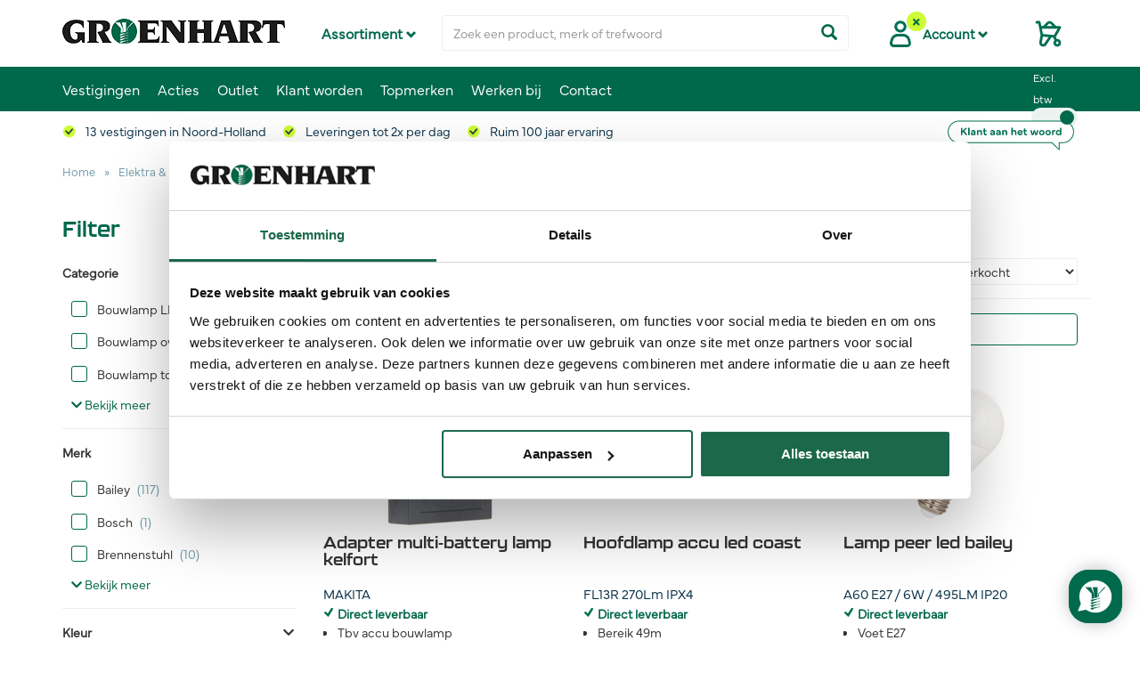

--- FILE ---
content_type: text/html; charset=utf-8
request_url: https://www.groenhart.nl/elektra/verlichting/c-746
body_size: 89774
content:


<!doctype html>
<html lang="nl">
<head>
    <meta http-equiv="Content-Type" content="text/html; charset=UTF-8">
    <meta charset="utf-8">
    <meta name="viewport" content="width=device-width, initial-scale=1.0">

    

<title>Groenhart - Verlichting</title>
<meta name="description" content="Groenhart: bouwtechnische groothandel voor gereedschap, ijzerwaren, materiaal, hang- en sluitwerk, bevestigingsmateriaal en PBM artikelen." />



<meta property="og:title" content="Groenhart - Verlichting">
<meta property="og:locale" content="nl_NL">
<meta property="og:site_name" content="Groenhart">
<meta property="og:description" content="Groenhart: bouwtechnische groothandel voor gereedschap, ijzerwaren, materiaal, hang- en sluitwerk, bevestigingsmateriaal en PBM artikelen.">
<meta property="og:type" content="website">

    <meta property="og:url" content="https://www.groenhart.nl/elektra-sanitair/verlichting/c-746">

<meta name="google-site-verification" content="lSu82fx8xMt7mHMIbRIVFog7Plq9Zn6zaD2ib8S9iLc" />
<meta name="msvalidate.01" content="A14CD4339B0162B8963DFD950D8CF6EF" />

        <link rel="canonical" href="https://www.groenhart.nl/elektra-sanitair/verlichting/c-746" />

    <link rel="icon" href="/assets/img/favicons/favicon-16x16.png" type="image/png" />
    <link rel="icon" href="/assets/img/favicons/favicon-32x32.png" type="image/png" />
    <link rel="icon" href="/assets/img/favicons/favicon.ico" type="image/x-icon" />
    <link rel="apple-touch-icon" href="/assets/img/favicons/favicon-180x180.png" />

    <link href="https://use.typekit.net/nge1ego.css" rel="stylesheet" />
	
    <link href="/DependencyHandler.axd?s=L2Fzc2V0cy9jc3MvYm9vdHN0cmFwLm1pbi5jc3M7&amp;t=Css&amp;cdv=906368780" media="all" type="text/css" rel="stylesheet"/><link href="/DependencyHandler.axd?s=L2Fzc2V0cy92ZW5kb3JzL25vdWlzbGlkZXIvY3NzL25vdWlzbGlkZXIuY3NzOy9hc3NldHMvdmVuZG9ycy9mb250YXdlc29tZS9jc3MvYWxsLmNzczs&amp;t=Css&amp;cdv=906368780" type="text/css" rel="stylesheet"/><link href="/DependencyHandler.axd?s=L2Fzc2V0cy9jc3MvY29va2llLW5vdGljZS5jc3M7L2Fzc2V0cy9jc3MvYXBwLW5vdGljZS5jc3M7L2Fzc2V0cy9jc3Mvc3R5bGVzaGVldC5jc3M7L2Fzc2V0cy9kaXN0L2Nzcy9jdXN0b20vbWFpbi5jc3M7&amp;t=Css&amp;cdv=906368780" media="all" type="text/css" rel="stylesheet"/><link href="/DependencyHandler.axd?s=L2Fzc2V0cy9jc3MvcHJpbnQuY3NzOw&amp;t=Css&amp;cdv=906368780" media="print" type="text/css" rel="stylesheet"/>

    <link href="https://fonts.googleapis.com/css?family=Shadows+Into+Light&display=swap" rel="stylesheet" />

    <script src="/assets/vendors/jquery.min.js"></script>
    <script src="/assets/vendors/jquery.validate.min.js"></script>

        <!-- Hotjar Tracking Code for https://www.groenhart.nl/ -->
        <script>
            (function (h, o, t, j, a, r) {
                h.hj = h.hj || function () { (h.hj.q = h.hj.q || []).push(arguments) };
                h._hjSettings = { hjid: 387421, hjsv: 5 };
                a = o.getElementsByTagName('head')[0];
                r = o.createElement('script');
                r.async = 1;
                r.src = t + h._hjSettings.hjid + j + h._hjSettings.hjsv;
                a.appendChild(r);
            })(window, document, '//static.hotjar.com/c/hotjar-', '.js?sv=');
        </script>

    
    

    <script>
    window.dataLayer = window.dataLayer || [];
</script>



    <!-- Google Manager -->
    <script>
        (function (w, d, s, l, i) {
            w[l] = w[l] || [];
            w[l].push({
                'gtm.start':
                    new Date().getTime(),
                event: 'gtm.js'
            });
            var f = d.getElementsByTagName(s)[0],
                j = d.createElement(s),
                dl = l != 'dataLayer' ? '&l=' + l : '';
            j.async = true;
            j.src =
                '//www.googletagmanager.com/gtm.js?id=' + i + dl;
            f.parentNode.insertBefore(j, f);
        })(window, document, 'script', 'dataLayer', 'GTM-P974PG');
    </script>
    <!-- End Google Tag Manager -->

<!-- Google schema.org (ticket 121712) -->
<script type="application/ld+json">
    {
    "@context": "http://schema.org",
    "@type": "localBusiness",
    "address": {
    "@type": "PostalAddress",
    "addressLocality": "Purmerend",
    "addressRegion": "Noord-Holland",
    "postalCode": " 1446 TM",
    "streetAddress": "Edisonweg 15"
    },
    "name": "Groenhart",
    "openingHours": [
    "Mo-Fr 09:00-17:30"
    ],
    "telephone": "0299 - 480 102",
    "email" : "info@groenhart.nl",
    "url": "https://www.groenhart.nl",
    "image" : "https://www.groenhart.nl/assets/img/groenhart-logo.svg",
    "logo" : "https://www.groenhart.nl/assets/img/groenhart-logo.svg",
    "vatID" : "NL80348352B01",
    "description" : "Professionele artikelen die aan alle eisen voldoen voor een scherpe prijs. Dat zijn de criteria waarop het Groenhart assortiment wordt samengesteld. Kwaliteit voor alles!",
    "currenciesAccepted" : "EUR"
    }
</script>
<!-- End Google schema.org (ticket 121712) -->
    <!-- Meta Pixel Code -->
<script>
    !function (f, b, e, v, n, t, s) {
        if (f.fbq) return; n = f.fbq = function () {
            n.callMethod ?
                n.callMethod.apply(n, arguments) : n.queue.push(arguments)
        };

        if (!f._fbq) f._fbq = n; n.push = n; n.loaded = !0; n.version = '2.0';
        n.queue = []; t = b.createElement(e); t.async = !0;
        t.src = v; s = b.getElementsByTagName(e)[0];
        s.parentNode.insertBefore(t, s)
    }(window, document, 'script',
        'https://connect.facebook.net/en_US/fbevents.js');
    fbq('init', '974026640598060');
    fbq('track', 'PageView');
</script>

<noscript>
    <img height="1" width="1" style="display:none" src="https://www.facebook.com/tr?id=974026640598060&ev=PageView&noscript=1" />
</noscript>
<!-- End Meta Pixel Code -->
</head>
<body ng-app="Groenhart" class="uCommerceCatalog ">
        <noscript>
            <iframe src="https://www.googletagmanager.com/ns.html?id=GTM-P974PG" height="0" width="0" style="display: none; visibility: hidden"></iframe>
        </noscript>

    

    <div class="navbar-fixed-top main-site-nav" id="main-nav">

        <div class="container header mb-0 loggedout">
            <div class="row">
                
                <div class="col-lg-3 col-md-3 pr-0">
                        <div class="non-homepage-logo">
                            <a title="Groenhart"
   class="logo"
   href="/">
    <img loading="lazy" class="visible-xs" style="height: auto;" alt="Groenhart" title="Groenhart" src="https://www.groenhart.nl/media/nx1f2rb2/logo-groenhart-nl-250x50.png" />
    <img loading="lazy" class="hidden-xs pt-3 pb-2"
         alt="Groenhart, bouwtechnische groothandel voor ijzerwaren, gereedschappen en materieel"
         title="Groenhart"
         width="50"
         src="https://www.groenhart.nl/media/nx1f2rb2/logo-groenhart-nl-250x50.png" />
</a>
                        </div>
                </div>

                
                <div class="col-md-2 hidden-xs hidden-sm header-item" style="left: -14px;">
                    <ul class="nav navbar-nav">
                        <li class="categories-dropdown-trigger">
                            <a href="#"
                               title="Assortiment"
                               class="dropdown-toggle nav-all-categories nav-toggle-label"
                               data-toggle="dropdown">
                                Assortiment
                                <span class="glyphicon glyphicon-chevron-down"
                                      id="category-dropdown-icon"
                                      aria-hidden="true"
                                      style="font-size: 75%"></span>
                            </a>
                        </li>
                    </ul>
                </div>
                <div class="col-lg-5 col-md-4 search-form-wrapper" ng-controller="SearchBar.Controller">
                    <div class="input-group">
    <div id="search-form" class="site-search">
        <input type="text" id="site-search" ng-enter="goToSearchPage('/zoekresultaten/?query=text:')" autocomplete="off" class="form-control js-input" ng-model="searchTerm" placeholder="Zoek een product, merk of trefwoord">
        <span class="input-group-btn">
            <button id="search-btn" class="btn btn-default search" type="submit" ng-click="goToSearchPage('/zoekresultaten/?query=text:')"><span class="glyphicon glyphicon-search search-icon"></span></button>
        </span>

        <div class="site-search__results js-results" ng-class="{'is-active' : visible}">
            






    <div class="result-section" ng-show="!loading">
        <header class="title">Voer meer dan 2 karakters in</header>
        <ul class="list-unstyled search-list">
            <li>

            </li>
        </ul>
    </div>

<div class="preloader-overlay p-0 text-center" ng-show="loading">
    <svg class="spinner" width="30px" height="30px" viewBox="0 0 66 66" xmlns="http://www.w3.org/2000/svg">
    <circle class="path" fill="none" stroke-width="6" stroke-linecap="round" cx="33" cy="33" r="30"></circle>
</svg>
</div>
        </div>
    </div>

    <div class="mobileVatSlider visible-xs visible-sm">
        

<div class="tax-switch-wrapper" style="margin-top: -5px;">
    <p class="tax-switch-text">Excl. btw</p>
    <div id="tax-switch-mob" class="excl">
        <span class="tax-slider-knob unselected"></span>
        <span class="tax-slider unselected"></span>
    </div>
</div>
    </div>
</div>
                </div>

                <div class="col-lg-1 col-md-2 header-item main-account-menu">
                    

<ul id="contentMenu" class="nav navbar-nav topmenu">
    <li class="loggedout">
        <span class="dropdown">
            <a href="#" class="dropdown-toggle" title="Account">
                <img class="account-icon" loading="lazy" src="/assets/img/icons/account.svg" alt="Account" />
                <span class="nav-toggle-label account-label">Account</span>
                <span class="glyphicon glyphicon-chevron-down hidden-xs" id="account-dropdown-icon" aria-hidden="true"></span>
                <span class="account-circle-loggedout"><span class="fa fa-times"></span></span>
            </a>
            <ul class="dropdown-menu main-menu" style="border: none;" role="menu" aria-labelledby="dLabel">
                <li>
                    <div class="main-menu-item pt-3 pb-3">
                        <img loading="lazy" src="/assets/img/icons/inloggen-zwart.svg" />
                        <a title="Inloggen" href="/inloggen/?checkout=false&redirectUrl=https%3a%2f%2fwww.groenhart.nl%2fcatalog.aspx%3fcatalog%3d25%26category%3d44add161-923d-4ddf-a6a8-0bb970bf99c3">Inloggen</a>
                    </div>
                </li>
                <li>
                        <div class="main-menu-item pt-3 pb-3">
                            <img loading="lazy" src="/assets/img/icons/wachtwoord-zwart.svg" />
                            <a title="Wachtwoord vergeten" href="/wachtwoord-vergeten/">Wachtwoord vergeten</a>
                        </div>
                </li>
                <li>
                    <div class="main-menu-item pt-3 pb-3">
                        <img loading="lazy" src="/assets/img/icons/registreren-zwart.svg" />
                        <a title="Registreren" href="/geen-account/">Registreren</a>
                    </div>
                </li>
            </ul>
        </span>
    </li>
    <li class="dropdown-background"></li>
</ul>

                </div>
                <div class="col-lg-1 col-md-1 basketwrapper-col header-item">
                    

<div class="basketwrapper"
     ng-controller="NavigationBasket.Controller" 
     ng-init="initBasket({&quot;BasketId&quot;:&quot;4a8b5aac-4439-4730-845d-b5694a38cb20&quot;,&quot;OrderLines&quot;:[],&quot;ExtraProducts&quot;:null,&quot;SubTotal&quot;:&quot;€ 0,00&quot;,&quot;VatTotal&quot;:&quot;€ 0,00&quot;,&quot;ShippingTotal&quot;:0.0,&quot;Total&quot;:&quot;€ 0,00&quot;,&quot;HasDiscount&quot;:false,&quot;Discount&quot;:0.0,&quot;VoucherCodes&quot;:null,&quot;TotalQuantity&quot;:0,&quot;TotalUnitQuantity&quot;:0}, true)">
    <a href="https://www.groenhart.nl/winkelwagen/"
       id="mini-cart"
       class="basketlarge"
       title="Ga naar Winkelwagen">
        <div class="dropdown-toggle" data-toggle="dropdown">
        </div>
        <div class="d-flex">
            <img loading="lazy" src="/assets/img/icons/cart.svg" width="36" alt="Winkelwagen" />
            <span ng-if="basketNav.TotalQuantity"
                  class="glyphicon glyphicon-chevron-down"
                  id="basket-dropdown-icon"
                  aria-hidden="true"></span>
        </div>
        <span ng-if="basketNav.TotalQuantity" class="basketcount ng-cloak">{{basketNav.TotalQuantity}}</span>
    </a>

    <ul ng-if="basketNav && basketNav.OrderLines && basketNav.OrderLines.length > 0" 
        class="dropdown-menu basket-flyout hidden-xs"
        role="menu"
        aria-labelledby="dLabel">
        

<div class="">

    <h3 class="basket-flyout-header">Winkelwagen</h3>

    <div class="basket-flyout-links">
       
        <div class="order-line" ng-repeat="orderLine in basketNav.OrderLines track by $index">
           
            <div class="basket-flyout-link d-flex">
                <a href="{{orderLine.Url}}" class="basket-flyout-link-product strong col-md-9 px-0">{{orderLine.ShortTitle}}</a>
                <div class="basket-flyout-link-price strong col-md-2">{{orderLine.Total.replace(&#39;€&#39;, &#39;&#39;)}}</div>
                <a ng-click="deleteOrderline($index)" class="basket-flyout-remove-icon fa fa-times col-md-1"></a>
            </div>
            
        </div>
    </div>

    <div class="totals mt-3">
        <div ng-if="basketNav.HasDiscount">
            <span>
                <text>Korting:</text><br />
                <span ng-if="basketNav.VoucherCodes" ng-repeat="voucher in basketNav.VoucherCodes track by $index">
                    <strong>{{voucher}}</strong>
                    <br ng-if="$index != basketNav.VoucherCodes.length - 1 && basketNav.VoucherCodes.length > 1"/>
                </span>
            </span>
            <span class="strong" style="float: right;">
                    {{basketNav.Discount.toLocaleString('nl-NL', {minimumFractionDigits: 2})}}
            </span>
            <div class="clearfix"></div>
        </div>

        <div>
            <span>Subtotaal:</span>
            <span class="strong" style="float: right;">
                    {{basketNav.SubTotal}}
            </span>
            <div class="clearfix"></div>
        </div>
        <div>
            <span>
                Btw:
            </span>
            <span class="strong" style="float: right;">
                    {{basketNav.VatTotal}}
            </span>
            <div class="clearfix"></div>
        </div>
        <div>
            <span>
                Totaalbedrag:
            </span>
            <span class="strong" style="float: right;">
                    {{basketNav.Total}}
            </span>
            <div class="clearfix"></div>
        </div>
    </div>

    <a href="https://www.groenhart.nl/winkelwagen/bestellen/" ng-if="checkoutAllowed" class="btn btn__secondary d-inline-block w-100 my-2">Bestellen</a>

    <div class="text-center small">
        <a href="https://www.groenhart.nl/winkelwagen/" class="flyout-bottom-link">Wijzigen of kortingscode toepassen</a>
    </div>

</div>


    </ul>

</div>
                </div>
            </div>
        </div>
         
        
        <div id="bottom-header">
            
            <div class="navigation-sub-bar container-fluid hidden-sm hidden-xs">
                <div class="container">
                    <div class="row">
                        <div class="col-md-9">
                            

<div id="navbar" class="navbar-collapse collapse">
    <ul class="nav navbar-nav">
            <li>
                <a title="Vestigingen" href="/vestigingen/">Vestigingen</a>
            </li>
            <li>
                <a title="Acties" href="/acties/">Acties</a>
            </li>
            <li>
                <a title="Outlet" href="/outlet/c-1832">Outlet</a>
            </li>
            <li>
                <a title="Klant worden" href="/klant-worden/">Klant worden</a>
            </li>
            <li>
                <a title="Topmerken" href="/topmerken/">Topmerken</a>
            </li>
            <li>
                <a title="Werken bij" href="/over-groenhart/werken-bij/">Werken bij</a>
            </li>
            <li>
                <a title="Contact" href="/contact/">Contact</a>
            </li>
    </ul>
</div>
                        </div>
                        <div class="col-md-3 hidden-xs hidden-sm">
                            

<div class="tax-switch-wrapper" style="">
    <p class="tax-switch-text">Excl. btw</p>
    <div id="tax-switch" class="excl">
        <span class="tax-slider-knob unselected"></span>
        <span class="tax-slider unselected"></span>
    </div>
</div>
                        </div>
                    </div>
                </div>
            </div>

            
            

<section class="bottom-nav">
    <div class="container">
        <div class="row">
            <div class="col-md-12">
                <div id="bottom-nav-content" class="d-flex justify-content-between mobile-usp__animation">

                        <ul class="list-inline icon-list">

                                <li class="icon-item pr-3 mobile-usp__animated-item">
                                        <a href="/vestigingen/" >
                                            <i class="usp-small header-icon"></i>
                                            13 vestigingen in Noord-Holland
                                        </a>
                                </li>
                                <li class="icon-item pr-3 mobile-usp__animated-item">
                                        <a href="/klantenservice/dubbeldienst/" >
                                            <i class="usp-small header-icon"></i>
                                            Leveringen tot 2x per dag
                                        </a>
                                </li>
                                <li class="icon-item pr-3 mobile-usp__animated-item">
                                        <a href="/over-groenhart/" >
                                            <i class="usp-small header-icon"></i>
                                            Ruim 100 jaar ervaring
                                        </a>
                                </li>
                        </ul>

                    

<div class="bottom-nav__score hidden-xs hidden-sm hidden-md">
    <a href="/klant-aan-het-woord/" class="score-link">
        <img src="/assets/img/klantaanhetwoord.svg" alt="Klant aan het woord" />
    </a>
</div>
                </div>
            </div>
        </div>
    </div>
</section>

        </div>
        
        
        <div class="container-fluid categories-dropdown-container">
            <div class="container">
                <div class="col-md-9" style="height: 0; display: -webkit-box;">
                    <ul class="categories-dropdown-wrapper">
                        <li class="categories-dropdown" id="categories-flyout" style="padding-top: 50px;">
                            <ul class="children dropdown-menu categories-dropdown-list"
                                role="menu"
                                aria-labelledby="dLabel">
                                

<div id="catWrapper" class="category-home-menu category-menu-wrapper hidden-xs">
    <ul class="categories">
            <li>
                <a title="Beschermingsmiddelen" data-item-id="cat-7e9fe779-7324-4e88-93e7-c1cdcf4406c7" class="showSubs" href="/beschermingsmiddelen/c-123">Beschermingsmiddelen <span class="glyphicon glyphicon-chevron-right"></span></a>
            </li>
            <li>
                <a title="Bevestigingsmaterialen" data-item-id="cat-a54a9889-d974-479b-afc1-f966eb0ac637" class="showSubs" href="/bevestigingsmaterialen/c-186">Bevestigingsmaterialen <span class="glyphicon glyphicon-chevron-right"></span></a>
            </li>
            <li>
                <a title="Bouwproducten" data-item-id="cat-e0e0c3e0-2b88-4fcb-a163-6ccd24313474" class="showSubs" href="/bouwproducten/c-464">Bouwproducten <span class="glyphicon glyphicon-chevron-right"></span></a>
            </li>
            <li>
                <a title="Chemie" data-item-id="cat-61213d01-0a04-41a9-b338-0e3ff8d1ebdf" class="showSubs" href="/chemie/c-536">Chemie <span class="glyphicon glyphicon-chevron-right"></span></a>
            </li>
            <li>
                <a title="Elektra &amp; Sanitair" data-item-id="cat-01fd3b15-bb5f-4251-80b9-24a5b8264cb9" class="showSubs" href="/elektra-sanitair/c-671">Elektra &amp; Sanitair <span class="glyphicon glyphicon-chevron-right"></span></a>
            </li>
            <li>
                <a title="Facilitair" data-item-id="cat-fdb2eb08-39dc-485f-95a3-6ec25960dace" class="showSubs" href="/facilitair/c-768">Facilitair <span class="glyphicon glyphicon-chevron-right"></span></a>
            </li>
            <li>
                <a title="Gereedschappen" data-item-id="cat-b30e24fa-bcc3-41c5-8156-5266a24990bd" class="showSubs" href="/gereedschappen/c-853">Gereedschappen <span class="glyphicon glyphicon-chevron-right"></span></a>
            </li>
            <li>
                <a title="Hang- en Sluitwerk" data-item-id="cat-5c2bc2dc-9823-4def-bddd-687f208b1eb4" class="showSubs" href="/hang-en-sluitwerk/c-1492">Hang- en Sluitwerk <span class="glyphicon glyphicon-chevron-right"></span></a>
            </li>
            <li>
                <a title="IJzerwaren" data-item-id="cat-82536257-de7d-40b6-bc07-708a2680e134" class="showSubs" href="/ijzerwaren/c-1709">IJzerwaren <span class="glyphicon glyphicon-chevron-right"></span></a>
            </li>
            <li>
                <a title="Klimmaterialen" data-item-id="cat-a06ca1d3-e41f-4ec2-8a25-b6263dea8e24" class="showSubs" href="/klimmaterialen/c-814">Klimmaterialen <span class="glyphicon glyphicon-chevron-right"></span></a>
            </li>
            <li>
                <a title="Machines" data-item-id="cat-d714cbf2-549a-4d3d-926d-af934ee967e0" class="showSubs" href="/machines/c-1854">Machines <span class="glyphicon glyphicon-chevron-right"></span></a>
            </li>
    </ul>

    <div class="subs">
            <div class="cat-7e9fe779-7324-4e88-93e7-c1cdcf4406c7">
                <div class="col-lg-3 col-sm-4">
                            <p>Gehoorbescherming</p>
                            <ul>
                                    <li>
                                        <a title="Oordopjes" href="/beschermingsmiddelen/gehoorbescherming/oordopjes/c-129">
                                            <span class="glyphicon glyphicon-menu-right"></span>Oordopjes
                                        </a>
                                    </li>
                                    <li>
                                        <a title="Oorkappen" href="/beschermingsmiddelen/gehoorbescherming/oorkappen/c-130">
                                            <span class="glyphicon glyphicon-menu-right"></span>Oorkappen
                                        </a>
                                    </li>
                                    <li>
                                        <a title="Otoplastieken" href="/beschermingsmiddelen/gehoorbescherming/otoplastieken/c-131">
                                            <span class="glyphicon glyphicon-menu-right"></span>Otoplastieken
                                        </a>
                                    </li>
                            </ul>
                            <p class="more">
                                <a title="Bekijk alles" href="/beschermingsmiddelen/gehoorbescherming/c-128">Bekijk alles</a>
                            </p>
                            <p>Handbescherming</p>
                            <ul>
                                    <li>
                                        <a title="Werkhandschoenen" href="/beschermingsmiddelen/handbescherming/werkhandschoenen/c-136">
                                            <span class="glyphicon glyphicon-menu-right"></span>Werkhandschoenen
                                        </a>
                                    </li>
                                    <li>
                                        <a title="Lashandschoenen" href="/beschermingsmiddelen/handbescherming/lashandschoenen/c-135">
                                            <span class="glyphicon glyphicon-menu-right"></span>Lashandschoenen
                                        </a>
                                    </li>
                                    <li>
                                        <a title="Huishoudhandschoenen" href="/beschermingsmiddelen/handbescherming/huishoudhandschoenen/c-134">
                                            <span class="glyphicon glyphicon-menu-right"></span>Huishoudhandschoenen
                                        </a>
                                    </li>
                            </ul>
                            <p class="more">
                                <a title="Bekijk alles" href="/beschermingsmiddelen/handbescherming/c-133">Bekijk alles</a>
                            </p>
                            <p>Voetbescherming</p>
                            <ul>
                                    <li>
                                        <a title="Veiligheidsschoenen" href="/beschermingsmiddelen/voetbescherming/veiligheidsschoenen/c-152">
                                            <span class="glyphicon glyphicon-menu-right"></span>Veiligheidsschoenen
                                        </a>
                                    </li>
                                    <li>
                                        <a title="Sokken" href="/beschermingsmiddelen/voetbescherming/sokken/c-151">
                                            <span class="glyphicon glyphicon-menu-right"></span>Sokken
                                        </a>
                                    </li>
                                    <li>
                                        <a title="Laarzen" href="/beschermingsmiddelen/voetbescherming/laarzen/c-148">
                                            <span class="glyphicon glyphicon-menu-right"></span>Laarzen
                                        </a>
                                    </li>
                            </ul>
                            <p class="more">
                                <a title="Bekijk alles" href="/beschermingsmiddelen/voetbescherming/c-147">Bekijk alles</a>
                            </p>

                </div>
                <div class="col-lg-3 col-sm-4">
                            <p>Hoofdbescherming</p>
                            <ul>
                                    <li>
                                        <a title="Veiligheidshelmen" href="/beschermingsmiddelen/hoofdbescherming/veiligheidshelmen/c-140">
                                            <span class="glyphicon glyphicon-menu-right"></span>Veiligheidshelmen
                                        </a>
                                    </li>
                                    <li>
                                        <a title="Mutsen" href="/beschermingsmiddelen/hoofdbescherming/mutsen/c-139">
                                            <span class="glyphicon glyphicon-menu-right"></span>Mutsen
                                        </a>
                                    </li>
                            </ul>
                            <p class="more">
                                <a title="Bekijk alles" href="/beschermingsmiddelen/hoofdbescherming/c-137">Bekijk alles</a>
                            </p>
                            <p>Werkkleding</p>
                            <ul>
                                    <li>
                                        <a title="Werkbroeken" href="/beschermingsmiddelen/werkkleding/werkbroeken/c-177">
                                            <span class="glyphicon glyphicon-menu-right"></span>Werkbroeken
                                        </a>
                                    </li>
                                    <li>
                                        <a title="Sweatshirts" href="/beschermingsmiddelen/werkkleding/sweatshirts/c-174">
                                            <span class="glyphicon glyphicon-menu-right"></span>Sweatshirts
                                        </a>
                                    </li>
                                    <li>
                                        <a title="Shirts" href="/beschermingsmiddelen/werkkleding/shirts/c-171">
                                            <span class="glyphicon glyphicon-menu-right"></span>Shirts
                                        </a>
                                    </li>
                                    <li>
                                        <a title="Jassen" href="/beschermingsmiddelen/werkkleding/jassen/c-156">
                                            <span class="glyphicon glyphicon-menu-right"></span>Jassen
                                        </a>
                                    </li>
                            </ul>
                            <p class="more">
                                <a title="Bekijk alles" href="/beschermingsmiddelen/werkkleding/c-155">Bekijk alles</a>
                            </p>
                            <p>Gezichtsbescherming</p>
                            <ul>
                                    <li>
                                        <a title="Halfgelaatsmaskers" href="/beschermingsmiddelen/ademhalingsbescherming/halfgelaatsmaskers/c-125">
                                            <span class="glyphicon glyphicon-menu-right"></span>Halfgelaatsmaskers
                                        </a>
                                    </li>
                                    <li>
                                        <a title="Stofmaskers" href="/beschermingsmiddelen/ademhalingsbescherming/stofmaskers/c-126">
                                            <span class="glyphicon glyphicon-menu-right"></span>Stofmaskers
                                        </a>
                                    </li>
                                    <li>
                                        <a title="Gelaatsbescherming" href="/beschermingsmiddelen/ademhalingsbescherming/gelaatsbescherming/c-132">
                                            <span class="glyphicon glyphicon-menu-right"></span>Gelaatsbescherming
                                        </a>
                                    </li>
                            </ul>
                            <p class="more">
                                <a title="Bekijk alles" href="/beschermingsmiddelen/ademhalingsbescherming/c-124">Bekijk alles</a>
                            </p>
                </div>
                <div class="col-lg-3 col-sm-4">
                            <p>Populaire merken</p>
                            <ul>
                                    <li>
                                        <a title="Snickers" href="https://www.groenhart.nl/topmerken/snickers/">
                                            <span class="glyphicon glyphicon-menu-right"></span>Snickers
                                        </a>
                                    </li>
                                    <li>
                                        <a title="Grisport" href="https://www.groenhart.nl/topmerken/grisport/">
                                            <span class="glyphicon glyphicon-menu-right"></span>Grisport
                                        </a>
                                    </li>
                                    <li>
                                        <a title="Crosshatch" href="https://www.groenhart.nl/topmerken/crosshatch/">
                                            <span class="glyphicon glyphicon-menu-right"></span>Crosshatch
                                        </a>
                                    </li>
                            </ul>
                            <p>Uitgelicht</p>
                            <ul>
                                    <li>
                                        <a title="Otoplastieken" href="https://www.groenhart.nl/uitgelicht/gehoorbescherming-otoplastieken/">
                                            <span class="glyphicon glyphicon-menu-right"></span>Otoplastieken
                                        </a>
                                    </li>
                                    <li>
                                        <a title="Welke werkbroek?" href="https://www.groenhart.nl/vind-jouw-perfecte-werkbroek/">
                                            <span class="glyphicon glyphicon-menu-right"></span>Welke werkbroek?
                                        </a>
                                    </li>
                                    <li>
                                        <a title="Welke werkschoenen?" href="https://www.groenhart.nl/vind-jouw-favoriete-werkschoenen/">
                                            <span class="glyphicon glyphicon-menu-right"></span>Welke werkschoenen?
                                        </a>
                                    </li>
                                    <li>
                                        <a title="Valbeveiliging" href="/uitgelicht/valbeveiliging/">
                                            <span class="glyphicon glyphicon-menu-right"></span>Valbeveiliging
                                        </a>
                                    </li>
                            </ul>
                </div>
                <div class="col-lg-3 hidden-md">
<img class="categoryImage"
     src="/media/2139/brian-2.jpg?mode=crop&amp;anchor=center&amp;height=439&amp;format=webp&amp;quality=100"
     loading="lazy"
     title="Beschermingsmiddelen"
     alt="Beschermingsmiddelen"
     
     
     height=439 
     />
                </div>
            </div>
            <div class="cat-a54a9889-d974-479b-afc1-f966eb0ac637">
                <div class="col-lg-3 col-sm-4">
                            <p>Schroeven</p>
                            <ul>
                                    <li>
                                        <a title="Spaanplaatschroeven" href="/bevestigingsmaterialen/schroeven/spaanplaatschroeven/c-417">
                                            <span class="glyphicon glyphicon-menu-right"></span>Spaanplaatschroeven
                                        </a>
                                    </li>
                                    <li>
                                        <a title="Snelbouwschroeven" href="/bevestigingsmaterialen/schroeven/snelbouwschroeven/c-413">
                                            <span class="glyphicon glyphicon-menu-right"></span>Snelbouwschroeven
                                        </a>
                                    </li>
                                    <li>
                                        <a title="Vlonderschroeven" href="/bevestigingsmaterialen/schroeven/vlonderschroeven/c-434">
                                            <span class="glyphicon glyphicon-menu-right"></span>Vlonderschroeven
                                        </a>
                                    </li>
                            </ul>
                            <p class="more">
                                <a title="Bekijk alles" href="/bevestigingsmaterialen/schroeven/c-367">Bekijk alles</a>
                            </p>
                            <p>Tapes</p>
                            <ul>
                                    <li>
                                        <a title="Afdichtingstapes" href="/bevestigingsmaterialen/tapes/afdichtingstapes/c-439">
                                            <span class="glyphicon glyphicon-menu-right"></span>Afdichtingstapes
                                        </a>
                                    </li>
                                    <li>
                                        <a title="Schilderstape" href="/bevestigingsmaterialen/tapes/schilderstape/c-449">
                                            <span class="glyphicon glyphicon-menu-right"></span>Schilderstape
                                        </a>
                                    </li>
                                    <li>
                                        <a title="Verpakkingstapes" href="/bevestigingsmaterialen/tapes/verpakkingstapes/c-450">
                                            <span class="glyphicon glyphicon-menu-right"></span>Verpakkingstapes
                                        </a>
                                    </li>
                            </ul>
                            <p class="more">
                                <a title="Bekijk alles" href="/bevestigingsmaterialen/tapes/c-438">Bekijk alles</a>
                            </p>
                            <p>Pluggen</p>
                            <ul>
                                    <li>
                                        <a title="Standaard pluggen" href="/bevestigingsmaterialen/pluggen/standaard-pluggen/c-343">
                                            <span class="glyphicon glyphicon-menu-right"></span>Standaard pluggen
                                        </a>
                                    </li>
                                    <li>
                                        <a title="Hollewandpluggen" href="/bevestigingsmaterialen/pluggen/hollewandpluggen/c-326">
                                            <span class="glyphicon glyphicon-menu-right"></span>Hollewandpluggen
                                        </a>
                                    </li>
                                    <li>
                                        <a title="Spanhulzen" href="/bevestigingsmaterialen/pluggen/spanhulzen/c-341">
                                            <span class="glyphicon glyphicon-menu-right"></span>Spanhulzen
                                        </a>
                                    </li>
                            </ul>
                            <p class="more">
                                <a title="Bekijk alles" href="/bevestigingsmaterialen/pluggen/c-321">Bekijk alles</a>
                            </p>

                </div>
                <div class="col-lg-3 col-sm-4">
                            <p>Nagels</p>
                            <ul>
                                    <li>
                                        <a title="Afwerkspijkers" href="/bevestigingsmaterialen/nagels/afwerkspijkers/c-274">
                                            <span class="glyphicon glyphicon-menu-right"></span>Afwerkspijkers
                                        </a>
                                    </li>
                                    <li>
                                        <a title="Brads" href="/bevestigingsmaterialen/nagels/brads/c-278">
                                            <span class="glyphicon glyphicon-menu-right"></span>Brads
                                        </a>
                                    </li>
                                    <li>
                                        <a title="T Nagels" href="/bevestigingsmaterialen/nagels/t-nagels/c-311">
                                            <span class="glyphicon glyphicon-menu-right"></span>T Nagels
                                        </a>
                                    </li>
                            </ul>
                            <p class="more">
                                <a title="Bekijk alles" href="/bevestigingsmaterialen/nagels/c-272">Bekijk alles</a>
                            </p>
                            <p>Bouten</p>
                            <ul>
                                    <li>
                                        <a title="Houtdraadbouten" href="/bevestigingsmaterialen/bouten/houtdraadbouten/c-194">
                                            <span class="glyphicon glyphicon-menu-right"></span>Houtdraadbouten
                                        </a>
                                    </li>
                                    <li>
                                        <a title="Zeskantbouten" href="/bevestigingsmaterialen/bouten/zeskantbouten/c-203">
                                            <span class="glyphicon glyphicon-menu-right"></span>Zeskantbouten
                                        </a>
                                    </li>
                                    <li>
                                        <a title="Slotbouten" href="/bevestigingsmaterialen/bouten/slotbouten/c-198">
                                            <span class="glyphicon glyphicon-menu-right"></span>Slotbouten
                                        </a>
                                    </li>
                            </ul>
                            <p class="more">
                                <a title="Bekijk alles" href="/bevestigingsmaterialen/bouten/c-193">Bekijk alles</a>
                            </p>
                            <p>Moeren</p>
                            <ul>
                                    <li>
                                        <a title="Zeskantmoeren" href="/bevestigingsmaterialen/moeren/zeskantmoeren/c-260">
                                            <span class="glyphicon glyphicon-menu-right"></span>Zeskantmoeren
                                        </a>
                                    </li>
                                    <li>
                                        <a title="Dopmoeren" href="/bevestigingsmaterialen/moeren/dopmoeren/c-250">
                                            <span class="glyphicon glyphicon-menu-right"></span>Dopmoeren
                                        </a>
                                    </li>
                                    <li>
                                        <a title="Borgmoeren" href="/bevestigingsmaterialen/moeren/borgmoeren/c-247">
                                            <span class="glyphicon glyphicon-menu-right"></span>Borgmoeren
                                        </a>
                                    </li>
                            </ul>
                            <p class="more">
                                <a title="Bekijk alles" href="/bevestigingsmaterialen/moeren/c-246">Bekijk alles</a>
                            </p>
                </div>
                <div class="col-lg-3 col-sm-4">
                            <p>Ringen</p>
                            <ul>
                                    <li>
                                        <a title="Carrosserieringen" href="/bevestigingsmaterialen/ringen/carrosserieringen/c-350">
                                            <span class="glyphicon glyphicon-menu-right"></span>Carrosserieringen
                                        </a>
                                    </li>
                                    <li>
                                        <a title="Sluitringen" href="/bevestigingsmaterialen/ringen/sluitringen/c-356">
                                            <span class="glyphicon glyphicon-menu-right"></span>Sluitringen
                                        </a>
                                    </li>
                                    <li>
                                        <a title="Veerringen" href="/bevestigingsmaterialen/ringen/veerringen/c-361">
                                            <span class="glyphicon glyphicon-menu-right"></span>Veerringen
                                        </a>
                                    </li>
                            </ul>
                            <p class="more">
                                <a title="Bekijk alles" href="/bevestigingsmaterialen/ringen/c-348">Bekijk alles</a>
                            </p>
                            <p>Populaire merken</p>
                            <ul>
                                    <li>
                                        <a title="Spax" href="https://www.groenhart.nl/topmerken/spax/">
                                            <span class="glyphicon glyphicon-menu-right"></span>Spax
                                        </a>
                                    </li>
                                    <li>
                                        <a title="Fischer" href="https://www.groenhart.nl/topmerken/fischer/">
                                            <span class="glyphicon glyphicon-menu-right"></span>Fischer
                                        </a>
                                    </li>
                                    <li>
                                        <a title="Sympafix" href="https://www.groenhart.nl/topmerken/sympafix/">
                                            <span class="glyphicon glyphicon-menu-right"></span>Sympafix
                                        </a>
                                    </li>
                            </ul>
                </div>
                <div class="col-lg-3 hidden-md">
<img class="categoryImage"
     src="/media/2140/joost-2.jpg?mode=crop&amp;anchor=center&amp;height=439&amp;format=webp&amp;quality=100"
     loading="lazy"
     title="Bevestigingsmaterialen"
     alt="Bevestigingsmaterialen"
     
     
     height=439 
     />
                </div>
            </div>
            <div class="cat-e0e0c3e0-2b88-4fcb-a163-6ccd24313474">
                <div class="col-lg-3 col-sm-4">
                            <p>Afdichtingsbanden</p>
                            <ul>
                                    <li>
                                        <a title="Beglazingsbanden" href="/bouwproducten/afdichtingsbanden/beglazingsbanden/c-1919">
                                            <span class="glyphicon glyphicon-menu-right"></span>Beglazingsbanden
                                        </a>
                                    </li>
                                    <li>
                                        <a title="Compressiebanden" href="/bouwproducten/afdichtingsbanden/compressiebanden/c-466">
                                            <span class="glyphicon glyphicon-menu-right"></span>Compressiebanden
                                        </a>
                                    </li>
                            </ul>
                            <p class="more">
                                <a title="Bekijk alles" href="/bouwproducten/afdichtingsbanden/c-465">Bekijk alles</a>
                            </p>
                            <p>Loodvervanger</p>
                            <p class="more">
                                <a title="Bekijk alles" href="/bouwproducten/c-464">Bekijk alles</a>
                            </p>
                            <p>Folies</p>
                            <ul>
                                    <li>
                                        <a title="Bouwfolies" href="/bouwproducten/folies/bouwfolies/c-482">
                                            <span class="glyphicon glyphicon-menu-right"></span>Bouwfolies
                                        </a>
                                    </li>
                                    <li>
                                        <a title="Dekzeilen" href="/bouwproducten/folies/dekzeilen/c-495">
                                            <span class="glyphicon glyphicon-menu-right"></span>Dekzeilen
                                        </a>
                                    </li>
                                    <li>
                                        <a title="Stucloper" href="/bouwproducten/folies/stucloper/c-496">
                                            <span class="glyphicon glyphicon-menu-right"></span>Stucloper
                                        </a>
                                    </li>
                            </ul>
                            <p class="more">
                                <a title="Bekijk alles" href="/bouwproducten/folies/c-475">Bekijk alles</a>
                            </p>

                </div>
                <div class="col-lg-3 col-sm-4">
                            <p>Ventilatie</p>
                            <ul>
                                    <li>
                                        <a title="Bolroosters" href="/bouwproducten/ventilatie/bolroosters/c-524">
                                            <span class="glyphicon glyphicon-menu-right"></span>Bolroosters
                                        </a>
                                    </li>
                                    <li>
                                        <a title="Ventilatieroosters" href="/bouwproducten/ventilatie/ventilatieroosters/c-532">
                                            <span class="glyphicon glyphicon-menu-right"></span>Ventilatieroosters
                                        </a>
                                    </li>
                                    <li>
                                        <a title="Schoepenroosters" href="/bouwproducten/ventilatie/schoepenroosters/c-529">
                                            <span class="glyphicon glyphicon-menu-right"></span>Schoepenroosters
                                        </a>
                                    </li>
                            </ul>
                            <p class="more">
                                <a title="Bekijk alles" href="/bouwproducten/ventilatie/c-522">Bekijk alles</a>
                            </p>
                            <p>Stelplaten</p>
                            <ul>
                                    <li>
                                        <a title="Beglazingsblokjes" href="/bouwproducten/stelplaten/beglazingsblokjes/c-518">
                                            <span class="glyphicon glyphicon-menu-right"></span>Beglazingsblokjes
                                        </a>
                                    </li>
                                    <li>
                                        <a title="Uitvulplaatje kunststof" href="/bouwproducten/stelplaten/uitvulplaatje-kunststof/c-521">
                                            <span class="glyphicon glyphicon-menu-right"></span>Uitvulplaatje kunststof
                                        </a>
                                    </li>
                                    <li>
                                        <a title="Kegblokjes" href="/bouwproducten/stelplaten/kegblokjes/c-519">
                                            <span class="glyphicon glyphicon-menu-right"></span>Kegblokjes
                                        </a>
                                    </li>
                                    <li>
                                        <a title="Stelwiggen" href="/bouwproducten/stelplaten/stelwiggen/c-520">
                                            <span class="glyphicon glyphicon-menu-right"></span>Stelwiggen
                                        </a>
                                    </li>
                            </ul>
                            <p class="more">
                                <a title="Bekijk alles" href="/bouwproducten/stelplaten/c-517">Bekijk alles</a>
                            </p>
                            <p>Populaire merken</p>
                            <ul>
                                    <li>
                                        <a title="Ubbink" href="https://www.groenhart.nl/topmerken/ubbink/">
                                            <span class="glyphicon glyphicon-menu-right"></span>Ubbink
                                        </a>
                                    </li>
                                    <li>
                                        <a title="Weha" href="https://www.groenhart.nl/topmerken/weha/">
                                            <span class="glyphicon glyphicon-menu-right"></span>Weha
                                        </a>
                                    </li>
                            </ul>
                </div>
                <div class="col-lg-3 col-sm-4">
                </div>
                <div class="col-lg-3 hidden-md">
<img class="categoryImage"
     src="/media/2438/rubriek-astrid.jpg?mode=crop&amp;anchor=center&amp;height=439&amp;format=webp&amp;quality=100"
     loading="lazy"
     title="Bouwproducten"
     alt="Bouwproducten"
     
     
     height=439 
     />
                </div>
            </div>
            <div class="cat-61213d01-0a04-41a9-b338-0e3ff8d1ebdf">
                <div class="col-lg-3 col-sm-4">
                            <p>Kitten</p>
                            <ul>
                                    <li>
                                        <a title="Lijmkitten" href="/chemie/kitten/lijmkitten/c-563">
                                            <span class="glyphicon glyphicon-menu-right"></span>Lijmkitten
                                        </a>
                                    </li>
                                    <li>
                                        <a title="Siliconenkitten" href="/chemie/kitten/siliconenkitten/c-568">
                                            <span class="glyphicon glyphicon-menu-right"></span>Siliconenkitten
                                        </a>
                                    </li>
                                    <li>
                                        <a title="Afdichtingskitten" href="/chemie/kitten/afdichtingskitten/c-553">
                                            <span class="glyphicon glyphicon-menu-right"></span>Afdichtingskitten
                                        </a>
                                    </li>
                                    <li>
                                        <a title="Construktiekitten" href="/chemie/kitten/construktiekitten/c-561">
                                            <span class="glyphicon glyphicon-menu-right"></span>Construktiekitten
                                        </a>
                                    </li>
                            </ul>
                            <p class="more">
                                <a title="Bekijk alles" href="/chemie/kitten/c-552">Bekijk alles</a>
                            </p>
                            <p>Lijmen</p>
                            <ul>
                                    <li>
                                        <a title="Constructielijmen" href="/chemie/lijmen/constructielijmen/c-572">
                                            <span class="glyphicon glyphicon-menu-right"></span>Constructielijmen
                                        </a>
                                    </li>
                                    <li>
                                        <a title="Contactlijmen" href="/chemie/lijmen/contactlijmen/c-574">
                                            <span class="glyphicon glyphicon-menu-right"></span>Contactlijmen
                                        </a>
                                    </li>
                                    <li>
                                        <a title="Houtlijmen" href="/chemie/lijmen/houtlijmen/c-579">
                                            <span class="glyphicon glyphicon-menu-right"></span>Houtlijmen
                                        </a>
                                    </li>
                            </ul>
                            <p class="more">
                                <a title="Bekijk alles" href="/chemie/lijmen/c-570">Bekijk alles</a>
                            </p>
                            <p>Reparatiemiddelen</p>
                            <ul>
                                    <li>
                                        <a title="Plamuren" href="/chemie/reparatiemiddelen/plamuren/c-610">
                                            <span class="glyphicon glyphicon-menu-right"></span>Plamuren
                                        </a>
                                    </li>
                                    <li>
                                        <a title="Reparatiecompound" href="/chemie/reparatiemiddelen/reparatiecompound/c-614">
                                            <span class="glyphicon glyphicon-menu-right"></span>Reparatiecompound
                                        </a>
                                    </li>
                            </ul>
                            <p class="more">
                                <a title="Bekijk alles" href="/chemie/reparatiemiddelen/c-609">Bekijk alles</a>
                            </p>

                </div>
                <div class="col-lg-3 col-sm-4">
                            <p>PU-schuimen</p>
                            <ul>
                                    <li>
                                        <a title="Purschuimen" href="/chemie/pu-schuimen/purschuimen/c-605">
                                            <span class="glyphicon glyphicon-menu-right"></span>Purschuimen
                                        </a>
                                    </li>
                                    <li>
                                        <a title="Purpistolen" href="/chemie/pu-schuimen/purpistolen/c-604">
                                            <span class="glyphicon glyphicon-menu-right"></span>Purpistolen
                                        </a>
                                    </li>
                                    <li>
                                        <a title="Reinigers" href="/chemie/pu-schuimen/reinigers/c-607">
                                            <span class="glyphicon glyphicon-menu-right"></span>Reinigers
                                        </a>
                                    </li>
                            </ul>
                            <p class="more">
                                <a title="Bekijk alles" href="/chemie/pu-schuimen/c-603">Bekijk alles</a>
                            </p>
                            <p>Verven</p>
                            <ul>
                                    <li>
                                        <a title="Muurverven" href="/chemie/verf/muurverven/c-1938">
                                            <span class="glyphicon glyphicon-menu-right"></span>Muurverven
                                        </a>
                                    </li>
                                    <li>
                                        <a title="Grondlagen" href="/chemie/verf/grondlagen/c-652">
                                            <span class="glyphicon glyphicon-menu-right"></span>Grondlagen
                                        </a>
                                    </li>
                                    <li>
                                        <a title="Buitenverven" href="/chemie/verf/buitenverven/c-1935">
                                            <span class="glyphicon glyphicon-menu-right"></span>Buitenverven
                                        </a>
                                    </li>
                            </ul>
                            <p class="more">
                                <a title="Bekijk alles" href="/chemie/verf/c-649">Bekijk alles</a>
                            </p>
                </div>
                <div class="col-lg-3 col-sm-4">
                            <p>Smeermiddelen</p>
                            <ul>
                                    <li>
                                        <a title="Afdichtingsmiddelen" href="/chemie/smeermiddelen/afdichtingsmiddelen/c-623">
                                            <span class="glyphicon glyphicon-menu-right"></span>Afdichtingsmiddelen
                                        </a>
                                    </li>
                                    <li>
                                        <a title="Smeersprays" href="/chemie/smeermiddelen/smeersprays/c-638">
                                            <span class="glyphicon glyphicon-menu-right"></span>Smeersprays
                                        </a>
                                    </li>
                                    <li>
                                        <a title="Snijoli&#235;n" href="/chemie/smeermiddelen/snijolien/c-640">
                                            <span class="glyphicon glyphicon-menu-right"></span>Snijoli&#235;n
                                        </a>
                                    </li>
                            </ul>
                            <p class="more">
                                <a title="Bekijk alles" href="/chemie/smeermiddelen/c-622">Bekijk alles</a>
                            </p>
                            <p>Populaire merken</p>
                            <ul>
                                    <li>
                                        <a title="Zwaluw" href="https://www.groenhart.nl/topmerken/zwaluw/">
                                            <span class="glyphicon glyphicon-menu-right"></span>Zwaluw
                                        </a>
                                    </li>
                                    <li>
                                        <a title="Griffon" href="https://www.groenhart.nl/topmerken/griffon/">
                                            <span class="glyphicon glyphicon-menu-right"></span>Griffon
                                        </a>
                                    </li>
                                    <li>
                                        <a title="Aspen" href="https://www.groenhart.nl/topmerken/aspen/">
                                            <span class="glyphicon glyphicon-menu-right"></span>Aspen
                                        </a>
                                    </li>
                            </ul>
                </div>
                <div class="col-lg-3 hidden-md">
<img class="categoryImage"
     src="/media/2142/daniel-2.jpg?mode=crop&amp;anchor=center&amp;height=439&amp;format=webp&amp;quality=100"
     loading="lazy"
     title="Chemie"
     alt="Chemie"
     
     
     height=439 
     />
                </div>
            </div>
            <div class="cat-01fd3b15-bb5f-4251-80b9-24a5b8264cb9">
                <div class="col-lg-3 col-sm-4">
                            <p>Stroomverdeling</p>
                            <ul>
                                    <li>
                                        <a title="Kabelhaspels" href="/elektra-sanitair/stroomverdeling/kabelhaspels/c-730">
                                            <span class="glyphicon glyphicon-menu-right"></span>Kabelhaspels
                                        </a>
                                    </li>
                                    <li>
                                        <a title="Tafelstopkontakten" href="/elektra-sanitair/stroomverdeling/tafelstopkontakten/c-738">
                                            <span class="glyphicon glyphicon-menu-right"></span>Tafelstopkontakten
                                        </a>
                                    </li>
                                    <li>
                                        <a title="Verdeelblokken" href="/elektra-sanitair/stroomverdeling/verdeelblokken/c-741">
                                            <span class="glyphicon glyphicon-menu-right"></span>Verdeelblokken
                                        </a>
                                    </li>
                            </ul>
                            <p class="more">
                                <a title="Bekijk alles" href="/elektra-sanitair/stroomverdeling/c-726">Bekijk alles</a>
                            </p>
                            <p>Schakelmateriaal</p>
                            <ul>
                                    <li>
                                        <a title="Schakelmaterialen inbouw" href="/elektra-sanitair/schakelmaterialen/schakelmaterialen-inbouw/c-705">
                                            <span class="glyphicon glyphicon-menu-right"></span>Schakelmaterialen inbouw
                                        </a>
                                    </li>
                                    <li>
                                        <a title="Schakelmaterialen opbouw" href="/elektra-sanitair/schakelmaterialen/schakelmaterialen-opbouw/c-711">
                                            <span class="glyphicon glyphicon-menu-right"></span>Schakelmaterialen opbouw
                                        </a>
                                    </li>
                                    <li>
                                        <a title="Stekkers" href="/elektra-sanitair/schakelmaterialen/stekkers/c-716">
                                            <span class="glyphicon glyphicon-menu-right"></span>Stekkers
                                        </a>
                                    </li>
                            </ul>
                            <p class="more">
                                <a title="Bekijk alles" href="/elektra-sanitair/schakelmaterialen/c-700">Bekijk alles</a>
                            </p>
                            <p>Installatiebuizen</p>
                            <ul>
                                    <li>
                                        <a title="Installatiebuisgereedschap" href="/elektra-sanitair/installatiebuizen/installatiebuisgereedschap/c-675">
                                            <span class="glyphicon glyphicon-menu-right"></span>Installatiebuisgereedschap
                                        </a>
                                    </li>
                                    <li>
                                        <a title="Installatiebuizen PVC" href="/elektra-sanitair/installatiebuizen/installatiebuizen-pvc/c-678">
                                            <span class="glyphicon glyphicon-menu-right"></span>Installatiebuizen PVC
                                        </a>
                                    </li>
                            </ul>
                            <p class="more">
                                <a title="Bekijk alles" href="/elektra-sanitair/installatiebuizen/c-674">Bekijk alles</a>
                            </p>

                </div>
                <div class="col-lg-3 col-sm-4">
                            <p>Smeltbeveiliging</p>
                            <ul>
                                    <li>
                                        <a title="Glaszekeringen" href="/elektra-sanitair/smeltbeveiligingen/glaszekeringen/c-718">
                                            <span class="glyphicon glyphicon-menu-right"></span>Glaszekeringen
                                        </a>
                                    </li>
                                    <li>
                                        <a title="Smeltpatronen" href="/elektra-sanitair/smeltbeveiligingen/smeltpatronen/c-722">
                                            <span class="glyphicon glyphicon-menu-right"></span>Smeltpatronen
                                        </a>
                                    </li>
                            </ul>
                            <p class="more">
                                <a title="Bekijk alles" href="/elektra-sanitair/smeltbeveiligingen/c-717">Bekijk alles</a>
                            </p>
                            <p>Batterijen</p>
                            <p class="more">
                                <a title="Bekijk alles" href="/elektra-sanitair/batterijen/c-672">Bekijk alles</a>
                            </p>
                            <p>Kabels</p>
                            <ul>
                                    <li>
                                        <a title="Elektriciteitskabels" href="/elektra-sanitair/kabels/elektriciteitskabels/c-685">
                                            <span class="glyphicon glyphicon-menu-right"></span>Elektriciteitskabels
                                        </a>
                                    </li>
                                    <li>
                                        <a title="Kabelbevestigingsmaterialen" href="/elektra-sanitair/kabels/kabelbevestigingsmaterialen/c-696">
                                            <span class="glyphicon glyphicon-menu-right"></span>Kabelbevestigingsmaterialen
                                        </a>
                                    </li>
                            </ul>
                            <p class="more">
                                <a title="Bekijk alles" href="/elektra-sanitair/kabels/c-684">Bekijk alles</a>
                            </p>
                </div>
                <div class="col-lg-3 col-sm-4">
                            <p>Beveiliging</p>
                            <p class="more">
                                <a title="Bekijk alles" href="/elektra-sanitair/rookmelders/c-2399">Bekijk alles</a>
                            </p>
                            <p>Verlichting</p>
                            <ul>
                                    <li>
                                        <a title="Lampen" href="/elektra-sanitair/verlichting/lampen/c-754">
                                            <span class="glyphicon glyphicon-menu-right"></span>Lampen
                                        </a>
                                    </li>
                                    <li>
                                        <a title="Bouwlampen" href="/elektra-sanitair/verlichting/bouwlampen/c-747">
                                            <span class="glyphicon glyphicon-menu-right"></span>Bouwlampen
                                        </a>
                                    </li>
                                    <li>
                                        <a title="Zaklampen" href="/elektra-sanitair/verlichting/zaklampen/c-762">
                                            <span class="glyphicon glyphicon-menu-right"></span>Zaklampen
                                        </a>
                                    </li>
                            </ul>
                            <p class="more">
                                <a title="Bekijk alles" href="/elektra-sanitair/verlichting/c-746">Bekijk alles</a>
                            </p>
                            <p>Populaire merken</p>
                            <ul>
                                    <li>
                                        <a title="Philips" href="/topmerken/philips/">
                                            <span class="glyphicon glyphicon-menu-right"></span>Philips
                                        </a>
                                    </li>
                                    <li>
                                        <a title="Jung" href="/topmerken/jung/">
                                            <span class="glyphicon glyphicon-menu-right"></span>Jung
                                        </a>
                                    </li>
                                    <li>
                                        <a title="Coast" href="/topmerken/coast/">
                                            <span class="glyphicon glyphicon-menu-right"></span>Coast
                                        </a>
                                    </li>
                            </ul>
                </div>
                <div class="col-lg-3 hidden-md">
<img class="categoryImage"
     src="/media/2435/rubriek-janpieter.jpg?mode=crop&amp;anchor=center&amp;height=439&amp;format=webp&amp;quality=100"
     loading="lazy"
     title="Elektra &amp; Sanitair"
     alt="Elektra &amp; Sanitair"
     
     
     height=439 
     />
                </div>
            </div>
            <div class="cat-fdb2eb08-39dc-485f-95a3-6ec25960dace">
                <div class="col-lg-3 col-sm-4">
                            <p>Logistiek</p>
                            <ul>
                                    <li>
                                        <a title="Bouwplaats" href="/facilitair/logistiek/bouwplaats/c-801">
                                            <span class="glyphicon glyphicon-menu-right"></span>Bouwplaats
                                        </a>
                                    </li>
                                    <li>
                                        <a title="Opbergmaterialen" href="/facilitair/logistiek/opbergmaterialen/c-819">
                                            <span class="glyphicon glyphicon-menu-right"></span>Opbergmaterialen
                                        </a>
                                    </li>
                                    <li>
                                        <a title="Werkplaatsinrichting" href="/facilitair/logistiek/werkplaatsinrichting/c-844">
                                            <span class="glyphicon glyphicon-menu-right"></span>Werkplaatsinrichting
                                        </a>
                                    </li>
                            </ul>
                            <p class="more">
                                <a title="Bekijk alles" href="/facilitair/logistiek/c-788">Bekijk alles</a>
                            </p>
                            <p>Consumptieartikelen</p>
                            <ul>
                                    <li>
                                        <a title="Dranken" href="/facilitair/koffie-thee-soep-en-dranken/dranken/c-785">
                                            <span class="glyphicon glyphicon-menu-right"></span>Dranken
                                        </a>
                                    </li>
                                    <li>
                                        <a title="Snoepgoed" href="/facilitair/koffie-thee-soep-en-dranken/snoepgoed/c-786">
                                            <span class="glyphicon glyphicon-menu-right"></span>Snoepgoed
                                        </a>
                                    </li>
                                    <li>
                                        <a title="Soep" href="/facilitair/koffie-thee-soep-en-dranken/soep/c-787">
                                            <span class="glyphicon glyphicon-menu-right"></span>Soep
                                        </a>
                                    </li>
                            </ul>
                            <p class="more">
                                <a title="Bekijk alles" href="/facilitair/koffie-thee-soep-en-dranken/c-784">Bekijk alles</a>
                            </p>
                            <p>Huishoudelijk</p>
                            <ul>
                                    <li>
                                        <a title="Keetartikelen" href="/facilitair/huishoudelijk/keetartikelen/c-771">
                                            <span class="glyphicon glyphicon-menu-right"></span>Keetartikelen
                                        </a>
                                    </li>
                                    <li>
                                        <a title="Sanitair" href="/facilitair/huishoudelijk/sanitair/c-773">
                                            <span class="glyphicon glyphicon-menu-right"></span>Sanitair
                                        </a>
                                    </li>
                            </ul>
                            <p class="more">
                                <a title="Bekijk alles" href="/facilitair/huishoudelijk/c-770">Bekijk alles</a>
                            </p>

                </div>
                <div class="col-lg-3 col-sm-4">
                            <p>Brandpreventie</p>
                            <p class="more">
                                <a title="Bekijk alles" href="/facilitair/brandpreventiemiddelen/c-2400">Bekijk alles</a>
                            </p>
                            <p>Transportmiddelen</p>
                            <ul>
                                    <li>
                                        <a title="Bedrijfswagenbeveiliging" href="/facilitair/transportmiddelen/bedrijfswagenbeveiliging/c-831">
                                            <span class="glyphicon glyphicon-menu-right"></span>Bedrijfswagenbeveiliging
                                        </a>
                                    </li>
                                    <li>
                                        <a title="Kruiwagens" href="/facilitair/transportmiddelen/kruiwagens/c-834">
                                            <span class="glyphicon glyphicon-menu-right"></span>Kruiwagens
                                        </a>
                                    </li>
                                    <li>
                                        <a title="Steekwagens" href="/facilitair/transportmiddelen/steekwagens/c-839">
                                            <span class="glyphicon glyphicon-menu-right"></span>Steekwagens
                                        </a>
                                    </li>
                            </ul>
                            <p class="more">
                                <a title="Bekijk alles" href="/facilitair/transportmiddelen/c-829">Bekijk alles</a>
                            </p>
                            <p>Populaire merken</p>
                            <ul>
                                    <li>
                                        <a title="Altrad Fort" href="https://www.groenhart.nl/topmerken/altrad-fort/">
                                            <span class="glyphicon glyphicon-menu-right"></span>Altrad Fort
                                        </a>
                                    </li>
                                    <li>
                                        <a title="Matador" href="https://www.groenhart.nl/topmerken/matador/">
                                            <span class="glyphicon glyphicon-menu-right"></span>Matador
                                        </a>
                                    </li>
                            </ul>
                </div>
                <div class="col-lg-3 col-sm-4">
                </div>
                <div class="col-lg-3 hidden-md">
<img class="categoryImage"
     src="/media/3294/rubriek-facilitair-john.jpg?mode=crop&amp;anchor=center&amp;height=439&amp;format=webp&amp;quality=100"
     loading="lazy"
     title="Facilitair"
     alt="Facilitair"
     
     
     height=439 
     />
                </div>
            </div>
            <div class="cat-b30e24fa-bcc3-41c5-8156-5266a24990bd">
                <div class="col-lg-3 col-sm-4">
                            <p>Handgereedschappen</p>
                            <ul>
                                    <li>
                                        <a title="Schroevendraaiers" href="/gereedschappen/handgereedschappen/schroevendraaiers/c-1021">
                                            <span class="glyphicon glyphicon-menu-right"></span>Schroevendraaiers
                                        </a>
                                    </li>
                                    <li>
                                        <a title="Meetgereedschap" href="/gereedschappen/handgereedschappen/meetgereedschap/c-933">
                                            <span class="glyphicon glyphicon-menu-right"></span>Meetgereedschap
                                        </a>
                                    </li>
                            </ul>
                            <p class="more">
                                <a title="Bekijk alles" href="/gereedschappen/handgereedschappen/c-854">Bekijk alles</a>
                            </p>
                            <p>Verspanende gereedschappen</p>
                            <ul>
                                    <li>
                                        <a title="Zaagbladen" href="/gereedschappen/verspanende-gereedschappen/zaagbladen/c-1481">
                                            <span class="glyphicon glyphicon-menu-right"></span>Zaagbladen
                                        </a>
                                    </li>
                                    <li>
                                        <a title="Slijpmiddelen" href="/gereedschappen/verspanende-gereedschappen/slijpmiddelen/c-1471">
                                            <span class="glyphicon glyphicon-menu-right"></span>Slijpmiddelen
                                        </a>
                                    </li>
                                    <li>
                                        <a title="Boren" href="/gereedschappen/verspanende-gereedschappen/boren/c-1376">
                                            <span class="glyphicon glyphicon-menu-right"></span>Boren
                                        </a>
                                    </li>
                            </ul>
                            <p class="more">
                                <a title="Bekijk alles" href="/gereedschappen/verspanende-gereedschappen/c-1363">Bekijk alles</a>
                            </p>
                            <p>Tuingereedschappen</p>
                            <ul>
                                    <li>
                                        <a title="Tuinslangen" href="/gereedschappen/tuingereedschappen/tuinslangen/c-1354">
                                            <span class="glyphicon glyphicon-menu-right"></span>Tuinslangen
                                        </a>
                                    </li>
                                    <li>
                                        <a title="Bijlen" href="/gereedschappen/tuingereedschappen/bijlen/c-1308">
                                            <span class="glyphicon glyphicon-menu-right"></span>Bijlen
                                        </a>
                                    </li>
                                    <li>
                                        <a title="Schoppen" href="/gereedschappen/tuingereedschappen/schoppen/c-1335">
                                            <span class="glyphicon glyphicon-menu-right"></span>Schoppen
                                        </a>
                                    </li>
                            </ul>
                            <p class="more">
                                <a title="Bekijk alles" href="/gereedschappen/tuingereedschappen/c-1286">Bekijk alles</a>
                            </p>

                </div>
                <div class="col-lg-3 col-sm-4">
                            <p>Bits</p>
                            <ul>
                                    <li>
                                        <a title="Bitsets" href="/gereedschappen/bits/bitsets/c-1198">
                                            <span class="glyphicon glyphicon-menu-right"></span>Bitsets
                                        </a>
                                    </li>
                                    <li>
                                        <a title="Bit pozidrive" href="/gereedschappen/bits/bit-pozidrive/c-1194">
                                            <span class="glyphicon glyphicon-menu-right"></span>Bit pozidrive
                                        </a>
                                    </li>
                                    <li>
                                        <a title="Bit torx" href="/gereedschappen/bits/bit-torx/c-1195">
                                            <span class="glyphicon glyphicon-menu-right"></span>Bit torx
                                        </a>
                                    </li>
                            </ul>
                            <p class="more">
                                <a title="Bekijk alles" href="/gereedschappen/bits/c-1188">Bekijk alles</a>
                            </p>
                            <p>Hulpmiddelen</p>
                            <ul>
                                    <li>
                                        <a title="Freesmallen" href="/gereedschappen/gereedschappen/freesmallen/c-888">
                                            <span class="glyphicon glyphicon-menu-right"></span>Freesmallen
                                        </a>
                                    </li>
                                    <li>
                                        <a title="Klemgereedschappen" href="/gereedschappen/gereedschappen/klemgereedschappen/c-919">
                                            <span class="glyphicon glyphicon-menu-right"></span>Klemgereedschappen
                                        </a>
                                    </li>
                                    <li>
                                        <a title="Tangen" href="/gereedschappen/gereedschappen/tangen/c-1089">
                                            <span class="glyphicon glyphicon-menu-right"></span>Tangen
                                        </a>
                                    </li>
                            </ul>
                            <p class="more">
                                <a title="Bekijk alles" href="/gereedschappen/gereedschappen/c-853">Bekijk alles</a>
                            </p>
                            <p>Populaire merken</p>
                            <ul>
                                    <li>
                                        <a title="Makita" href="https://www.groenhart.nl/topmerken/makita/">
                                            <span class="glyphicon glyphicon-menu-right"></span>Makita
                                        </a>
                                    </li>
                                    <li>
                                        <a title="Festool" href="https://www.groenhart.nl/topmerken/festool/">
                                            <span class="glyphicon glyphicon-menu-right"></span>Festool
                                        </a>
                                    </li>
                                    <li>
                                        <a title="Bosch" href="https://www.groenhart.nl/topmerken/bosch/">
                                            <span class="glyphicon glyphicon-menu-right"></span>Bosch
                                        </a>
                                    </li>
                            </ul>
                </div>
                <div class="col-lg-3 col-sm-4">
                </div>
                <div class="col-lg-3 hidden-md">
<img class="categoryImage"
     src="/media/2715/michelcazant-verkoper.jpg?mode=crop&amp;anchor=center&amp;height=439&amp;format=webp&amp;quality=100"
     loading="lazy"
     title="Gereedschappen"
     alt="Gereedschappen"
     
     
     height=439 
     />
                </div>
            </div>
            <div class="cat-5c2bc2dc-9823-4def-bddd-687f208b1eb4">
                <div class="col-lg-3 col-sm-4">
                            <p>Bouwbeslag</p>
                            <ul>
                                    <li>
                                        <a title="Deurbeslag" href="/hang-en-sluitwerk/bouwbeslag/deurbeslag/c-1495">
                                            <span class="glyphicon glyphicon-menu-right"></span>Deurbeslag
                                        </a>
                                    </li>
                                    <li>
                                        <a title="Schuifbeslag" href="/hang-en-sluitwerk/bouwbeslag/schuifbeslag/c-1550">
                                            <span class="glyphicon glyphicon-menu-right"></span>Schuifbeslag
                                        </a>
                                    </li>
                                    <li>
                                        <a title="Veiligheidsbeslag" href="/hang-en-sluitwerk/bouwbeslag/veiligheidsbeslag/c-1555">
                                            <span class="glyphicon glyphicon-menu-right"></span>Veiligheidsbeslag
                                        </a>
                                    </li>
                            </ul>
                            <p class="more">
                                <a title="Bekijk alles" href="/hang-en-sluitwerk/bouwbeslag/c-1493">Bekijk alles</a>
                            </p>
                            <p>Cilinders</p>
                            <ul>
                                    <li>
                                        <a title="Profielcilinders" href="/hang-en-sluitwerk/cilinders/profielcilinders/c-1573">
                                            <span class="glyphicon glyphicon-menu-right"></span>Profielcilinders
                                        </a>
                                    </li>
                                    <li>
                                        <a title="Knopcilinders" href="/hang-en-sluitwerk/cilinders/knopcilinders/c-1569">
                                            <span class="glyphicon glyphicon-menu-right"></span>Knopcilinders
                                        </a>
                                    </li>
                                    <li>
                                        <a title="Automatencilinders" href="/hang-en-sluitwerk/cilinders/automatencilinders/c-1568">
                                            <span class="glyphicon glyphicon-menu-right"></span>Automatencilinders
                                        </a>
                                    </li>
                            </ul>
                            <p class="more">
                                <a title="Bekijk alles" href="/hang-en-sluitwerk/cilinders/c-1567">Bekijk alles</a>
                            </p>
                            <p>Sloten</p>
                            <ul>
                                    <li>
                                        <a title="Meerpuntssluitingen" href="/hang-en-sluitwerk/sloten/meerpuntssluitingen/c-1640">
                                            <span class="glyphicon glyphicon-menu-right"></span>Meerpuntssluitingen
                                        </a>
                                    </li>
                                    <li>
                                        <a title="Dag- en Nachtsloten" href="/hang-en-sluitwerk/sloten/dag-en-nachtsloten/c-1632">
                                            <span class="glyphicon glyphicon-menu-right"></span>Dag- en Nachtsloten
                                        </a>
                                    </li>
                                    <li>
                                        <a title="Cilinder insteeksloten" href="/hang-en-sluitwerk/sloten/cilinder-insteeksloten/c-1630">
                                            <span class="glyphicon glyphicon-menu-right"></span>Cilinder insteeksloten
                                        </a>
                                    </li>
                            </ul>
                            <p class="more">
                                <a title="Bekijk alles" href="/hang-en-sluitwerk/sloten/c-1625">Bekijk alles</a>
                            </p>

                </div>
                <div class="col-lg-3 col-sm-4">
                            <p>Scharnieren</p>
                            <ul>
                                    <li>
                                        <a title="Onzichtbare scharnieren" href="/hang-en-sluitwerk/scharnieren/onzichtbare-scharnieren/c-1615">
                                            <span class="glyphicon glyphicon-menu-right"></span>Onzichtbare scharnieren
                                        </a>
                                    </li>
                                    <li>
                                        <a title="Hengen" href="/hang-en-sluitwerk/scharnieren/hengen/c-1594">
                                            <span class="glyphicon glyphicon-menu-right"></span>Hengen
                                        </a>
                                    </li>
                                    <li>
                                        <a title="Kogellagerscharnieren" href="/hang-en-sluitwerk/scharnieren/kogellagerscharnieren/c-1605">
                                            <span class="glyphicon glyphicon-menu-right"></span>Kogellagerscharnieren
                                        </a>
                                    </li>
                            </ul>
                            <p class="more">
                                <a title="Bekijk alles" href="/hang-en-sluitwerk/scharnieren/c-1589">Bekijk alles</a>
                            </p>
                            <p>Hangsloten</p>
                            <ul>
                                    <li>
                                        <a title="Hangsloten cilinder" href="/hang-en-sluitwerk/hangsloten/hangsloten-cilinder/c-1584">
                                            <span class="glyphicon glyphicon-menu-right"></span>Hangsloten cilinder
                                        </a>
                                    </li>
                                    <li>
                                        <a title="Hangsloten discus" href="/hang-en-sluitwerk/hangsloten/hangsloten-discus/c-1585">
                                            <span class="glyphicon glyphicon-menu-right"></span>Hangsloten discus
                                        </a>
                                    </li>
                                    <li>
                                        <a title="Containersloten" href="/hang-en-sluitwerk/hangsloten/containersloten/c-1583">
                                            <span class="glyphicon glyphicon-menu-right"></span>Containersloten
                                        </a>
                                    </li>
                            </ul>
                            <p class="more">
                                <a title="Bekijk alles" href="/hang-en-sluitwerk/hangsloten/c-1582">Bekijk alles</a>
                            </p>
                            <p>Sluitwerk</p>
                            <ul>
                                    <li>
                                        <a title="Deurdrangers" href="/hang-en-sluitwerk/sluitwerk/deurdrangers/c-1674">
                                            <span class="glyphicon glyphicon-menu-right"></span>Deurdrangers
                                        </a>
                                    </li>
                                    <li>
                                        <a title="Snappers" href="/hang-en-sluitwerk/sluitwerk/snappers/c-1703">
                                            <span class="glyphicon glyphicon-menu-right"></span>Snappers
                                        </a>
                                    </li>
                                    <li>
                                        <a title="Tuinheksluitingen" href="/hang-en-sluitwerk/sluitwerk/tuinheksluitingen/c-1708">
                                            <span class="glyphicon glyphicon-menu-right"></span>Tuinheksluitingen
                                        </a>
                                    </li>
                            </ul>
                            <p class="more">
                                <a title="Bekijk alles" href="/hang-en-sluitwerk/sluitwerk/c-1672">Bekijk alles</a>
                            </p>
                </div>
                <div class="col-lg-3 col-sm-4">
                            <p>Snel gevonden</p>
                            <ul>
                                    <li>
                                        <a title="Kerntrekbeveiliging" href="/zoekresultaten?search=ktb">
                                            <span class="glyphicon glyphicon-menu-right"></span>Kerntrekbeveiliging
                                        </a>
                                    </li>
                                    <li>
                                        <a title="Dubbele profielcilinders" href="/hang-en-sluitwerk/cilinders/profielcilinders/profielcilinders-dubbel/c-1575">
                                            <span class="glyphicon glyphicon-menu-right"></span>Dubbele profielcilinders
                                        </a>
                                    </li>
                                    <li>
                                        <a title="Nemef deursloten" href="/hang-en-sluitwerk/sloten/cilinder-insteeksloten/c-1630">
                                            <span class="glyphicon glyphicon-menu-right"></span>Nemef deursloten
                                        </a>
                                    </li>
                            </ul>
                            <p class="more">
                                <a title="Bekijk alles" href="/hang-en-sluitwerk/hang-en-sluitwerk/c-1492">Bekijk alles</a>
                            </p>
                            <p>Populaire merken</p>
                            <ul>
                                    <li>
                                        <a title="Nemef" href="https://www.groenhart.nl/topmerken/nemef/">
                                            <span class="glyphicon glyphicon-menu-right"></span>Nemef
                                        </a>
                                    </li>
                                    <li>
                                        <a title="Axa" href="https://www.groenhart.nl/topmerken/axa/">
                                            <span class="glyphicon glyphicon-menu-right"></span>Axa
                                        </a>
                                    </li>
                                    <li>
                                        <a title="Dorma" href="https://www.groenhart.nl/topmerken/dorma/">
                                            <span class="glyphicon glyphicon-menu-right"></span>Dorma
                                        </a>
                                    </li>
                            </ul>
                </div>
                <div class="col-lg-3 hidden-md">
<img class="categoryImage"
     src="/media/2437/rubriek-ron.jpg?mode=crop&amp;anchor=center&amp;height=439&amp;format=webp&amp;quality=100"
     loading="lazy"
     title="Hang- en Sluitwerk"
     alt="Hang- en Sluitwerk"
     
     
     height=439 
     />
                </div>
            </div>
            <div class="cat-82536257-de7d-40b6-bc07-708a2680e134">
                <div class="col-lg-3 col-sm-4">
                            <p>Ankerwerk</p>
                            <ul>
                                    <li>
                                        <a title="Houtverbindingen" href="/ijzerwaren/ankerwerk/houtverbindingen/c-1728">
                                            <span class="glyphicon glyphicon-menu-right"></span>Houtverbindingen
                                        </a>
                                    </li>
                                    <li>
                                        <a title="Bouwverankering" href="/ijzerwaren/ankerwerk/bouwverankering/c-1713">
                                            <span class="glyphicon glyphicon-menu-right"></span>Bouwverankering
                                        </a>
                                    </li>
                                    <li>
                                        <a title="Spouwankers" href="/ijzerwaren/ankerwerk/spouwankers/c-1741">
                                            <span class="glyphicon glyphicon-menu-right"></span>Spouwankers
                                        </a>
                                    </li>
                            </ul>
                            <p class="more">
                                <a title="Bekijk alles" href="/ijzerwaren/ankerwerk/c-1710">Bekijk alles</a>
                            </p>
                            <p>Profielen</p>
                            <ul>
                                    <li>
                                        <a title="Hoekprofielen" href="/ijzerwaren/profielen/hoekprofielen/c-1789">
                                            <span class="glyphicon glyphicon-menu-right"></span>Hoekprofielen
                                        </a>
                                    </li>
                                    <li>
                                        <a title="Platprofielen" href="/ijzerwaren/profielen/platprofielen/c-1797">
                                            <span class="glyphicon glyphicon-menu-right"></span>Platprofielen
                                        </a>
                                    </li>
                                    <li>
                                        <a title="Waterslagprofielen" href="/ijzerwaren/profielen/waterslagprofielen/c-1812">
                                            <span class="glyphicon glyphicon-menu-right"></span>Waterslagprofielen
                                        </a>
                                    </li>
                            </ul>
                            <p class="more">
                                <a title="Bekijk alles" href="/ijzerwaren/profielen/c-1776">Bekijk alles</a>
                            </p>
                            <p>Kettingen</p>
                            <ul>
                                    <li>
                                        <a title="Veiligheidskettingen" href="/ijzerwaren/kettingen/veiligheidskettingen/c-1766">
                                            <span class="glyphicon glyphicon-menu-right"></span>Veiligheidskettingen
                                        </a>
                                    </li>
                                    <li>
                                        <a title="Victorkettingen" href="/ijzerwaren/kettingen/victorkettingen/c-1767">
                                            <span class="glyphicon glyphicon-menu-right"></span>Victorkettingen
                                        </a>
                                    </li>
                            </ul>
                            <p class="more">
                                <a title="Bekijk alles" href="/ijzerwaren/kettingen/c-1764">Bekijk alles</a>
                            </p>

                </div>
                <div class="col-lg-3 col-sm-4">
                            <p>Plankdragers</p>
                            <ul>
                                    <li>
                                        <a title="Plankdragers Staal" href="/ijzerwaren/plankdragers/plankdragers-staal/c-1773">
                                            <span class="glyphicon glyphicon-menu-right"></span>Plankdragers Staal
                                        </a>
                                    </li>
                                    <li>
                                        <a title="Kastplankdragers" href="/ijzerwaren/plankdragers/kastplankdragers/c-1770">
                                            <span class="glyphicon glyphicon-menu-right"></span>Kastplankdragers
                                        </a>
                                    </li>
                                    <li>
                                        <a title="Plankdragers aluminium" href="/ijzerwaren/plankdragers/plankdragers-aluminium/c-1771">
                                            <span class="glyphicon glyphicon-menu-right"></span>Plankdragers aluminium
                                        </a>
                                    </li>
                            </ul>
                            <p class="more">
                                <a title="Bekijk alles" href="/ijzerwaren/plankdragers/c-1768">Bekijk alles</a>
                            </p>
                            <p>Tuinbeslag</p>
                            <ul>
                                    <li>
                                        <a title="Kajuithaken" href="/ijzerwaren/tuinbeslag/kajuithaken/c-1820">
                                            <span class="glyphicon glyphicon-menu-right"></span>Kajuithaken
                                        </a>
                                    </li>
                                    <li>
                                        <a title="Anti klimbeugels" href="/ijzerwaren/tuinbeslag/anti-klimbeugels/c-1819">
                                            <span class="glyphicon glyphicon-menu-right"></span>Anti klimbeugels
                                        </a>
                                    </li>
                                    <li>
                                        <a title="Windhaken" href="/ijzerwaren/tuinbeslag/windhaken/c-1825">
                                            <span class="glyphicon glyphicon-menu-right"></span>Windhaken
                                        </a>
                                    </li>
                                    <li>
                                        <a title="Vlechtschermsteunen" href="/ijzerwaren/tuinbeslag/vlechtschermsteunen/c-1824">
                                            <span class="glyphicon glyphicon-menu-right"></span>Vlechtschermsteunen
                                        </a>
                                    </li>
                            </ul>
                            <p class="more">
                                <a title="Bekijk alles" href="/ijzerwaren/tuinbeslag/c-1818">Bekijk alles</a>
                            </p>
                            <p>Wandrailsystemen</p>
                            <ul>
                                    <li>
                                        <a title="Plankdragers dubbel" href="/ijzerwaren/plankdragers-dubbel/c-1827">
                                            <span class="glyphicon glyphicon-menu-right"></span>Plankdragers dubbel
                                        </a>
                                    </li>
                                    <li>
                                        <a title="Plankdragers enkel" href="/ijzerwaren/plankdragers-enkel/c-1828">
                                            <span class="glyphicon glyphicon-menu-right"></span>Plankdragers enkel
                                        </a>
                                    </li>
                                    <li>
                                        <a title="Wandrails" href="/ijzerwaren/wandrails/c-1831">
                                            <span class="glyphicon glyphicon-menu-right"></span>Wandrails
                                        </a>
                                    </li>
                            </ul>
                </div>
                <div class="col-lg-3 col-sm-4">
                            <p>Populaire merken</p>
                            <ul>
                                    <li>
                                        <a title="Bodegraven" href="https://www.groenhart.nl/topmerken/bodegraven/">
                                            <span class="glyphicon glyphicon-menu-right"></span>Bodegraven
                                        </a>
                                    </li>
                                    <li>
                                        <a title="Schadebo" href="https://www.groenhart.nl/topmerken/schadebo/">
                                            <span class="glyphicon glyphicon-menu-right"></span>Schadebo
                                        </a>
                                    </li>
                                    <li>
                                        <a title="Alu Art" href="https://www.groenhart.nl/topmerken/aluart/">
                                            <span class="glyphicon glyphicon-menu-right"></span>Alu Art
                                        </a>
                                    </li>
                            </ul>
                </div>
                <div class="col-lg-3 hidden-md">
<img class="categoryImage"
     src="/media/2432/rubriek-arie.jpg?mode=crop&amp;anchor=center&amp;height=439&amp;format=webp&amp;quality=100"
     loading="lazy"
     title="IJzerwaren"
     alt="IJzerwaren"
     
     
     height=439 
     />
                </div>
            </div>
            <div class="cat-a06ca1d3-e41f-4ec2-8a25-b6263dea8e24">
                <div class="col-lg-3 col-sm-4">
                            <p>Ladders &amp; trappen</p>
                            <ul>
                                    <li>
                                        <a title="Ladders" href="/klimmaterialen/klimmaterialen/ladders/c-815">
                                            <span class="glyphicon glyphicon-menu-right"></span>Ladders
                                        </a>
                                    </li>
                                    <li>
                                        <a title="Trappen" href="/klimmaterialen/klimmaterialen/trappen/c-2119">
                                            <span class="glyphicon glyphicon-menu-right"></span>Trappen
                                        </a>
                                    </li>
                            </ul>
                            <p class="more">
                                <a title="Bekijk alles" href="/klimmaterialen/klimmaterialen/c-814">Bekijk alles</a>
                            </p>
                            <p>Steigers</p>
                            <p class="more">
                                <a title="Bekijk alles" href="/klimmaterialen/steigers/c-816">Bekijk alles</a>
                            </p>
                            <p>Populaire merken</p>
                            <ul>
                                    <li>
                                        <a title="Kelfort" href="/topmerken/kelfort/">
                                            <span class="glyphicon glyphicon-menu-right"></span>Kelfort
                                        </a>
                                    </li>
                                    <li>
                                        <a title="Altrex" href="/topmerken/altrex/">
                                            <span class="glyphicon glyphicon-menu-right"></span>Altrex
                                        </a>
                                    </li>
                                    <li>
                                        <a title="Dirks" href="/topmerken/dirks/">
                                            <span class="glyphicon glyphicon-menu-right"></span>Dirks
                                        </a>
                                    </li>
                            </ul>

                </div>
                <div class="col-lg-3 col-sm-4">
                </div>
                <div class="col-lg-3 col-sm-4">
                </div>
                <div class="col-lg-3 hidden-md">
                </div>
            </div>
            <div class="cat-d714cbf2-549a-4d3d-926d-af934ee967e0">
                <div class="col-lg-3 col-sm-4">
                            <p>Accu gereedschap</p>
                            <ul>
                                    <li>
                                        <a title="Boor-/schroefmachines" href="/machines/accu-gereedschap/boor-schroefmachines/c-2004">
                                            <span class="glyphicon glyphicon-menu-right"></span>Boor-/schroefmachines
                                        </a>
                                    </li>
                                    <li>
                                        <a title="Combisets" href="/machines/accu-gereedschap/combisets/c-2007">
                                            <span class="glyphicon glyphicon-menu-right"></span>Combisets
                                        </a>
                                    </li>
                                    <li>
                                        <a title="(Slag-)schroevendraaiers" href="/machines/accu-gereedschap/slag-schroevendraaiers/c-2020">
                                            <span class="glyphicon glyphicon-menu-right"></span>(Slag-)schroevendraaiers
                                        </a>
                                    </li>
                            </ul>
                            <p class="more">
                                <a title="Bekijk alles" href="/machines/accu-gereedschap/c-1999">Bekijk alles</a>
                            </p>
                            <p>Elektrisch gereedschap</p>
                            <ul>
                                    <li>
                                        <a title="Stofzuigers" href="/machines/elektrisch-gereedschap/stofzuigers/c-2099">
                                            <span class="glyphicon glyphicon-menu-right"></span>Stofzuigers
                                        </a>
                                    </li>
                                    <li>
                                        <a title="Zaagmachines" href="/machines/elektrisch-gereedschap/zaagmachines/c-2075">
                                            <span class="glyphicon glyphicon-menu-right"></span>Zaagmachines
                                        </a>
                                    </li>
                                    <li>
                                        <a title="Breekhamers" href="/machines/elektrisch-gereedschap/breekhamers/c-2082">
                                            <span class="glyphicon glyphicon-menu-right"></span>Breekhamers
                                        </a>
                                    </li>
                            </ul>
                            <p class="more">
                                <a title="Bekijk alles" href="/machines/elektrisch-gereedschap/c-2000">Bekijk alles</a>
                            </p>
                            <p>Meetgereedschap</p>
                            <ul>
                                    <li>
                                        <a title="Lasers" href="/machines/meetgereedschap/lasers/c-2117">
                                            <span class="glyphicon glyphicon-menu-right"></span>Lasers
                                        </a>
                                    </li>
                                    <li>
                                        <a title="Afstandmeters" href="/machines/meetgereedschap/afstandmeters/c-1211">
                                            <span class="glyphicon glyphicon-menu-right"></span>Afstandmeters
                                        </a>
                                    </li>
                                    <li>
                                        <a title="Spanningtesters" href="/machines/meetgereedschap/spanningtesters/c-2109">
                                            <span class="glyphicon glyphicon-menu-right"></span>Spanningtesters
                                        </a>
                                    </li>
                            </ul>
                            <p class="more">
                                <a title="Bekijk alles" href="/machines/meetgereedschap/c-2001">Bekijk alles</a>
                            </p>

                </div>
                <div class="col-lg-3 col-sm-4">
                            <p>Luchtgereedschap</p>
                            <ul>
                                    <li>
                                        <a title="Compressoren" href="/machines/luchtgereedschap/compressoren/c-2107">
                                            <span class="glyphicon glyphicon-menu-right"></span>Compressoren
                                        </a>
                                    </li>
                                    <li>
                                        <a title="Tackers" href="/machines/luchtgereedschap/tackers/c-2106">
                                            <span class="glyphicon glyphicon-menu-right"></span>Tackers
                                        </a>
                                    </li>
                                    <li>
                                        <a title="Schuurmachines" href="/machines/luchtgereedschap/schuurmachines/c-2101">
                                            <span class="glyphicon glyphicon-menu-right"></span>Schuurmachines
                                        </a>
                                    </li>
                            </ul>
                            <p class="more">
                                <a title="Bekijk alles" href="/machines/luchtgereedschap/c-2076">Bekijk alles</a>
                            </p>
                            <p>Machine toebehoren</p>
                            <ul>
                                    <li>
                                        <a title="Accu&#39;s" href="/machines/machine-toebehoren/accus/c-2031">
                                            <span class="glyphicon glyphicon-menu-right"></span>Accu&#39;s
                                        </a>
                                    </li>
                                    <li>
                                        <a title="Freesmachines" href="/machines/machine-toebehoren/freesmachines/c-2039">
                                            <span class="glyphicon glyphicon-menu-right"></span>Freesmachines
                                        </a>
                                    </li>
                                    <li>
                                        <a title="Koolborstels" href="/machines/machine-toebehoren/koolborstels/c-2069">
                                            <span class="glyphicon glyphicon-menu-right"></span>Koolborstels
                                        </a>
                                    </li>
                            </ul>
                            <p class="more">
                                <a title="Bekijk alles" href="/machines/machine-toebehoren/c-1998">Bekijk alles</a>
                            </p>
                            <p>Populaire merken</p>
                            <ul>
                                    <li>
                                        <a title="Makita" href="https://www.groenhart.nl/topmerken/makita/">
                                            <span class="glyphicon glyphicon-menu-right"></span>Makita
                                        </a>
                                    </li>
                                    <li>
                                        <a title="Festool" href="https://www.groenhart.nl/topmerken/festool/">
                                            <span class="glyphicon glyphicon-menu-right"></span>Festool
                                        </a>
                                    </li>
                                    <li>
                                        <a title="Milwaukee" href="/topmerken/milwaukee/">
                                            <span class="glyphicon glyphicon-menu-right"></span>Milwaukee
                                        </a>
                                    </li>
                                    <li>
                                        <a title="Laserliner" href="https://www.groenhart.nl/topmerken/laserliner/">
                                            <span class="glyphicon glyphicon-menu-right"></span>Laserliner
                                        </a>
                                    </li>
                                    <li>
                                        <a title="Bosch" href="https://www.groenhart.nl/topmerken/bosch/">
                                            <span class="glyphicon glyphicon-menu-right"></span>Bosch
                                        </a>
                                    </li>
                            </ul>
                </div>
                <div class="col-lg-3 col-sm-4">
                </div>
                <div class="col-lg-3 hidden-md">
<img class="categoryImage"
     src="/media/2715/michelcazant-verkoper.jpg?mode=crop&amp;anchor=center&amp;height=439&amp;format=webp&amp;quality=100"
     loading="lazy"
     title="Machines"
     alt="Machines"
     
     
     height=439 
     />
                </div>
            </div>
    </div>
</div>

                            </ul>
                        </li>
                    </ul>
                </div>
            </div>
        </div>
    </div>

    

<nav id="mobile-slide-menu" class="mobile-nav visible-xs js-slide-content">
    <a id="mobileSlide" class="mobile-nav__trigger" href="#">
        <span class="glyphicon glyphicon-menu-hamburger mobile-menu-toggle" aria-hidden="true"></span>
        <div class="mobile-menu-top" style="display: none;">
            <small class="mobile-menu-top__header">Menu</small>
            <span class="fa fa-sm fa-times pr-4 mobile-menu-toggle" aria-hidden="true"></span>
        </div>
    </a>

    <ul id="contentMenu" class="mobile-nav__menu nav navbar-nav topmenuX js-content-menu">
            <li class="mobile-menu-categories nav-list">
        <a class="btn btn__unstyled js-toggle "
           href="#"
           title="Assortiment"
           aria-expanded="false">
            <div class="d-inline-flex pr-2">
                <span>Assortiment</span>
            </div>
            <i class="fas fa-chevron-right"></i>
        </a>
        <div class="sub-list js-toggle-target " style="display: none;">
            <ul class="list-unstyled">
    <li class="mobile-menu-categories nav-list">
        <a class="btn btn__unstyled js-toggle inner-sub-list"
           href="#"
           title="Beschermingsmiddelen"
           aria-expanded="false">
            <div class="d-inline-flex pr-2">
<img class="mr-3"
     src="https://www.groenhart.nl/media/vpnazsor/helm.svg?mode=crop&amp;anchor=center&amp;width=20&amp;quality=100"
     loading="lazy"
     title="Beschermingsmiddelen"
     alt="Beschermingsmiddelen"
     
     width=20
      
     />
                <span>Beschermingsmiddelen</span>
            </div>
            <i class="fas fa-chevron-right"></i>
        </a>
        <div class="sub-list js-toggle-target pb-0 pt-2" style="display: none;">
            <ul class="list-unstyled">
                        <li class="sub-list__item">
    <a class=""
       href="/beschermingsmiddelen/ademhalingsbescherming/c-124"
       title="Ademhalingsbescherming">
<img class="mr-2"
     src="/remote.axd?http://static.groenhart.nl/rubrieken/categorie-ademhalingsbescherming.jpg?mode=max&amp;anchor=center&amp;width=24&amp;format=webp&amp;quality=100"
     loading="lazy"
     title="Ademhalingsbescherming"
     alt="Ademhalingsbescherming"
     
     
      
     />
        <span>Ademhalingsbescherming</span>
    </a>

                        </li>
                        <li class="sub-list__item">
    <a class=""
       href="/beschermingsmiddelen/ehbo/c-127"
       title="EHBO">
<img class="mr-2"
     src="/remote.axd?http://static.groenhart.nl/rubrieken/categorie-ehbo.jpg?mode=max&amp;anchor=center&amp;width=24&amp;format=webp&amp;quality=100"
     loading="lazy"
     title="EHBO"
     alt="EHBO"
     
     
      
     />
        <span>EHBO</span>
    </a>

                        </li>
                        <li class="sub-list__item">
    <a class=""
       href="/beschermingsmiddelen/gehoorbescherming/c-128"
       title="Gehoorbescherming">
<img class="mr-2"
     src="/remote.axd?http://static.groenhart.nl/rubrieken/categorie-gehoorbescherming.jpg?mode=max&amp;anchor=center&amp;width=24&amp;format=webp&amp;quality=100"
     loading="lazy"
     title="Gehoorbescherming"
     alt="Gehoorbescherming"
     
     
      
     />
        <span>Gehoorbescherming</span>
    </a>

                        </li>
                        <li class="sub-list__item">
    <a class=""
       href="/beschermingsmiddelen/gelaatsbescherming/c-132"
       title="Gelaatsbescherming">
<img class="mr-2"
     src="/remote.axd?http://static.groenhart.nl/rubrieken/categorie-gelaatbescherming.jpg?mode=max&amp;anchor=center&amp;width=24&amp;format=webp&amp;quality=100"
     loading="lazy"
     title="Gelaatsbescherming"
     alt="Gelaatsbescherming"
     
     
      
     />
        <span>Gelaatsbescherming</span>
    </a>

                        </li>
                        <li class="sub-list__item">
    <a class=""
       href="/beschermingsmiddelen/handbescherming/c-133"
       title="Handbescherming">
<img class="mr-2"
     src="/remote.axd?http://static.groenhart.nl/rubrieken/categorie-handbescherming.jpg?mode=max&amp;anchor=center&amp;width=24&amp;format=webp&amp;quality=100"
     loading="lazy"
     title="Handbescherming"
     alt="Handbescherming"
     
     
      
     />
        <span>Handbescherming</span>
    </a>

                        </li>
                        <li class="sub-list__item">
    <a class=""
       href="/beschermingsmiddelen/hoofdbescherming/c-137"
       title="Hoofdbescherming">
<img class="mr-2"
     src="/remote.axd?http://static.groenhart.nl/rubrieken/categorie-hoofdbescherming.jpg?mode=max&amp;anchor=center&amp;width=24&amp;format=webp&amp;quality=100"
     loading="lazy"
     title="Hoofdbescherming"
     alt="Hoofdbescherming"
     
     
      
     />
        <span>Hoofdbescherming</span>
    </a>

                        </li>
                        <li class="sub-list__item">
    <a class=""
       href="/beschermingsmiddelen/kniebescherming/c-141"
       title="Kniebescherming">
<img class="mr-2"
     src="/remote.axd?http://static.groenhart.nl/rubrieken/categorie-kniebescherming.jpg?mode=max&amp;anchor=center&amp;width=24&amp;format=webp&amp;quality=100"
     loading="lazy"
     title="Kniebescherming"
     alt="Kniebescherming"
     
     
      
     />
        <span>Kniebescherming</span>
    </a>

                        </li>
                        <li class="sub-list__item">
    <a class=""
       href="/beschermingsmiddelen/lasbescherming/c-142"
       title="Lasbescherming">
<img class="mr-2"
     src="/remote.axd?http://static.groenhart.nl/rubrieken/categorie-lasbescherming.jpg?mode=max&amp;anchor=center&amp;width=24&amp;format=webp&amp;quality=100"
     loading="lazy"
     title="Lasbescherming"
     alt="Lasbescherming"
     
     
      
     />
        <span>Lasbescherming</span>
    </a>

                        </li>
                        <li class="sub-list__item">
    <a class=""
       href="/beschermingsmiddelen/oogbescherming/c-145"
       title="Oogbescherming">
<img class="mr-2"
     src="/remote.axd?http://static.groenhart.nl/rubrieken/categorie-oogbescherming.jpg?mode=max&amp;anchor=center&amp;width=24&amp;format=webp&amp;quality=100"
     loading="lazy"
     title="Oogbescherming"
     alt="Oogbescherming"
     
     
      
     />
        <span>Oogbescherming</span>
    </a>

                        </li>
                        <li class="sub-list__item">
    <a class=""
       href="/beschermingsmiddelen/valbeveiliging/c-146"
       title="Valbeveiliging">
<img class="mr-2"
     src="/remote.axd?http://static.groenhart.nl/rubrieken/categorie-valbescherming.jpg?mode=max&amp;anchor=center&amp;width=24&amp;format=webp&amp;quality=100"
     loading="lazy"
     title="Valbeveiliging"
     alt="Valbeveiliging"
     
     
      
     />
        <span>Valbeveiliging</span>
    </a>

                        </li>
                        <li class="sub-list__item">
    <a class=""
       href="/beschermingsmiddelen/voetbescherming/c-147"
       title="Voetbescherming">
<img class="mr-2"
     src="/remote.axd?http://static.groenhart.nl/rubrieken/categorie-voetbescherming.jpg?mode=max&amp;anchor=center&amp;width=24&amp;format=webp&amp;quality=100"
     loading="lazy"
     title="Voetbescherming"
     alt="Voetbescherming"
     
     
      
     />
        <span>Voetbescherming</span>
    </a>

                        </li>
                        <li class="sub-list__item">
    <a class=""
       href="/beschermingsmiddelen/werkkleding/c-155"
       title="Werkkleding">
<img class="mr-2"
     src="/remote.axd?http://static.groenhart.nl/rubrieken/categorie-werkkleding.jpg?mode=max&amp;anchor=center&amp;width=24&amp;format=webp&amp;quality=100"
     loading="lazy"
     title="Werkkleding"
     alt="Werkkleding"
     
     
      
     />
        <span>Werkkleding</span>
    </a>

                        </li>
            </ul>
        </div>
    </li>
    <li class="mobile-menu-categories nav-list">
        <a class="btn btn__unstyled js-toggle inner-sub-list"
           href="#"
           title="Bevestigingsmaterialen"
           aria-expanded="false">
            <div class="d-inline-flex pr-2">
<img class="mr-3"
     src="https://www.groenhart.nl/media/yphl55ns/screw.svg?mode=crop&amp;anchor=center&amp;width=20&amp;quality=100"
     loading="lazy"
     title="Bevestigingsmaterialen"
     alt="Bevestigingsmaterialen"
     
     width=20
      
     />
                <span>Bevestigingsmaterialen</span>
            </div>
            <i class="fas fa-chevron-right"></i>
        </a>
        <div class="sub-list js-toggle-target pb-0 pt-2" style="display: none;">
            <ul class="list-unstyled">
                        <li class="sub-list__item">
    <a class=""
       href="/bevestigingsmaterialen/afdekkappen/c-187"
       title="Afdekkappen">
<img class="mr-2"
     src="/remote.axd?http://static.groenhart.nl/rubrieken/categorie-afdekkappen.jpg?mode=max&amp;anchor=center&amp;width=24&amp;format=webp&amp;quality=100"
     loading="lazy"
     title="Afdekkappen"
     alt="Afdekkappen"
     
     
      
     />
        <span>Afdekkappen</span>
    </a>

                        </li>
                        <li class="sub-list__item">
    <a class=""
       href="/bevestigingsmaterialen/afstandhouders/c-188"
       title="Afstandhouders">
<img class="mr-2"
     src="/remote.axd?http://static.groenhart.nl/rubrieken/categorie-afstandhouders.jpg?mode=max&amp;anchor=center&amp;width=24&amp;format=webp&amp;quality=100"
     loading="lazy"
     title="Afstandhouders"
     alt="Afstandhouders"
     
     
      
     />
        <span>Afstandhouders</span>
    </a>

                        </li>
                        <li class="sub-list__item">
    <a class=""
       href="/bevestigingsmaterialen/assortiment-sets/c-192"
       title="Assortiment sets">
<img class="mr-2"
     src="/remote.axd?http://static.groenhart.nl/rubrieken/categorie-assortiment-sets.jpg?mode=max&amp;anchor=center&amp;width=24&amp;format=webp&amp;quality=100"
     loading="lazy"
     title="Assortiment sets"
     alt="Assortiment sets"
     
     
      
     />
        <span>Assortiment sets</span>
    </a>

                        </li>
                        <li class="sub-list__item">
    <a class=""
       href="/bevestigingsmaterialen/bouten/c-193"
       title="Bouten">
<img class="mr-2"
     src="/remote.axd?http://static.groenhart.nl/rubrieken/categorie-bouten.jpg?mode=max&amp;anchor=center&amp;width=24&amp;format=webp&amp;quality=100"
     loading="lazy"
     title="Bouten"
     alt="Bouten"
     
     
      
     />
        <span>Bouten</span>
    </a>

                        </li>
                        <li class="sub-list__item">
    <a class=""
       href="/bevestigingsmaterialen/bouwverankering/c-208"
       title="Bouwverankering">
<img class="mr-2"
     src="/remote.axd?http://static.groenhart.nl/rubrieken/categorie-bouwverankering.jpg?mode=max&amp;anchor=center&amp;width=24&amp;format=webp&amp;quality=100"
     loading="lazy"
     title="Bouwverankering"
     alt="Bouwverankering"
     
     
      
     />
        <span>Bouwverankering</span>
    </a>

                        </li>
                        <li class="sub-list__item">
    <a class=""
       href="/bevestigingsmaterialen/bundelbanden/c-225"
       title="Bundelbanden">
<img class="mr-2"
     src="/remote.axd?http://static.groenhart.nl/rubrieken/categorie-bundelbanden.jpg?mode=max&amp;anchor=center&amp;width=24&amp;format=webp&amp;quality=100"
     loading="lazy"
     title="Bundelbanden"
     alt="Bundelbanden"
     
     
      
     />
        <span>Bundelbanden</span>
    </a>

                        </li>
                        <li class="sub-list__item">
    <a class=""
       href="/bevestigingsmaterialen/draadstangen/c-227"
       title="Draadstangen">
<img class="mr-2"
     src="/remote.axd?http://static.groenhart.nl/rubrieken/cat-draadstangen.jpg?mode=max&amp;anchor=center&amp;width=24&amp;format=webp&amp;quality=100"
     loading="lazy"
     title="Draadstangen"
     alt="Draadstangen"
     
     
      
     />
        <span>Draadstangen</span>
    </a>

                        </li>
                        <li class="sub-list__item">
    <a class=""
       href="/bevestigingsmaterialen/haken-ogen-en-ringen/c-231"
       title="Haken, ogen en ringen">
<img class="mr-2"
     src="/remote.axd?http://static.groenhart.nl/rubrieken/categorie-haken-ogen-ringen.jpg?mode=max&amp;anchor=center&amp;width=24&amp;format=webp&amp;quality=100"
     loading="lazy"
     title="Haken, ogen en ringen"
     alt="Haken, ogen en ringen"
     
     
      
     />
        <span>Haken, ogen en ringen</span>
    </a>

                        </li>
                        <li class="sub-list__item">
    <a class=""
       href="/bevestigingsmaterialen/klinksystemen/c-242"
       title="Klinksystemen">
<img class="mr-2"
     src="/remote.axd?http://static.groenhart.nl/rubrieken/categorie-klinksystemen.jpg?mode=max&amp;anchor=center&amp;width=24&amp;format=webp&amp;quality=100"
     loading="lazy"
     title="Klinksystemen"
     alt="Klinksystemen"
     
     
      
     />
        <span>Klinksystemen</span>
    </a>

                        </li>
                        <li class="sub-list__item">
    <a class=""
       href="/bevestigingsmaterialen/moeren/c-246"
       title="Moeren">
<img class="mr-2"
     src="/remote.axd?http://static.groenhart.nl/rubrieken/categorie-moeren.jpg?mode=max&amp;anchor=center&amp;width=24&amp;format=webp&amp;quality=100"
     loading="lazy"
     title="Moeren"
     alt="Moeren"
     
     
      
     />
        <span>Moeren</span>
    </a>

                        </li>
                        <li class="sub-list__item">
    <a class=""
       href="/bevestigingsmaterialen/montagebanden/c-264"
       title="Montagebanden">
<img class="mr-2"
     src="/remote.axd?http://static.groenhart.nl/rubrieken/categorie-montagebanden.jpg?mode=max&amp;anchor=center&amp;width=24&amp;format=webp&amp;quality=100"
     loading="lazy"
     title="Montagebanden"
     alt="Montagebanden"
     
     
      
     />
        <span>Montagebanden</span>
    </a>

                        </li>
                        <li class="sub-list__item">
    <a class=""
       href="/bevestigingsmaterialen/montagesystemen/c-265"
       title="Montagesystemen">
<img class="mr-2"
     src="/remote.axd?http://static.groenhart.nl/rubrieken/categorie-montagesystemen.jpg?mode=max&amp;anchor=center&amp;width=24&amp;format=webp&amp;quality=100"
     loading="lazy"
     title="Montagesystemen"
     alt="Montagesystemen"
     
     
      
     />
        <span>Montagesystemen</span>
    </a>

                        </li>
                        <li class="sub-list__item">
    <a class=""
       href="/bevestigingsmaterialen/nagels/c-272"
       title="Nagels">
<img class="mr-2"
     src="/remote.axd?http://static.groenhart.nl/rubrieken/categorie-nagels.jpg?mode=max&amp;anchor=center&amp;width=24&amp;format=webp&amp;quality=100"
     loading="lazy"
     title="Nagels"
     alt="Nagels"
     
     
      
     />
        <span>Nagels</span>
    </a>

                        </li>
                        <li class="sub-list__item">
    <a class=""
       href="/bevestigingsmaterialen/nieten/c-315"
       title="Nieten">
<img class="mr-2"
     src="/remote.axd?http://static.groenhart.nl/rubrieken/categorie-nieten.jpg?mode=max&amp;anchor=center&amp;width=24&amp;format=webp&amp;quality=100"
     loading="lazy"
     title="Nieten"
     alt="Nieten"
     
     
      
     />
        <span>Nieten</span>
    </a>

                        </li>
                        <li class="sub-list__item">
    <a class=""
       href="/bevestigingsmaterialen/pluggen/c-321"
       title="Pluggen">
<img class="mr-2"
     src="/remote.axd?http://static.groenhart.nl/rubrieken/categorie-pluggen.jpg?mode=max&amp;anchor=center&amp;width=24&amp;format=webp&amp;quality=100"
     loading="lazy"
     title="Pluggen"
     alt="Pluggen"
     
     
      
     />
        <span>Pluggen</span>
    </a>

                        </li>
                        <li class="sub-list__item">
    <a class=""
       href="/bevestigingsmaterialen/ringen/c-348"
       title="Ringen">
<img class="mr-2"
     src="/remote.axd?http://static.groenhart.nl/rubrieken/categorie-ringen.jpg?mode=max&amp;anchor=center&amp;width=24&amp;format=webp&amp;quality=100"
     loading="lazy"
     title="Ringen"
     alt="Ringen"
     
     
      
     />
        <span>Ringen</span>
    </a>

                        </li>
                        <li class="sub-list__item">
    <a class=""
       href="/bevestigingsmaterialen/schroeven/c-367"
       title="Schroeven">
<img class="mr-2"
     src="/remote.axd?http://static.groenhart.nl/rubrieken/categorie-schroeven.jpg?mode=max&amp;anchor=center&amp;width=24&amp;format=webp&amp;quality=100"
     loading="lazy"
     title="Schroeven"
     alt="Schroeven"
     
     
      
     />
        <span>Schroeven</span>
    </a>

                        </li>
                        <li class="sub-list__item">
    <a class=""
       href="/bevestigingsmaterialen/splitpennen/c-437"
       title="Splitpennen">
<img class="mr-2"
     src="/remote.axd?http://static.groenhart.nl/rubrieken/categorie-splitpennen.jpg?mode=max&amp;anchor=center&amp;width=24&amp;format=webp&amp;quality=100"
     loading="lazy"
     title="Splitpennen"
     alt="Splitpennen"
     
     
      
     />
        <span>Splitpennen</span>
    </a>

                        </li>
                        <li class="sub-list__item">
    <a class=""
       href="/bevestigingsmaterialen/tapes/c-438"
       title="Tapes">
<img class="mr-2"
     src="/remote.axd?http://static.groenhart.nl/rubrieken/categorie-tapes.jpg?mode=max&amp;anchor=center&amp;width=24&amp;format=webp&amp;quality=100"
     loading="lazy"
     title="Tapes"
     alt="Tapes"
     
     
      
     />
        <span>Tapes</span>
    </a>

                        </li>
                        <li class="sub-list__item">
    <a class=""
       href="/bevestigingsmaterialen/touw/c-451"
       title="Touw">
<img class="mr-2"
     src="/remote.axd?http://static.groenhart.nl/rubrieken/categorie-touw.jpg?mode=max&amp;anchor=center&amp;width=24&amp;format=webp&amp;quality=100"
     loading="lazy"
     title="Touw"
     alt="Touw"
     
     
      
     />
        <span>Touw</span>
    </a>

                        </li>
                        <li class="sub-list__item">
    <a class=""
       href="/bevestigingsmaterialen/verbindingen/c-461"
       title="Verbindingen">
<img class="mr-2"
     src="/remote.axd?http://static.groenhart.nl/rubrieken/categorie-verbindingen.jpg?mode=max&amp;anchor=center&amp;width=24&amp;format=webp&amp;quality=100"
     loading="lazy"
     title="Verbindingen"
     alt="Verbindingen"
     
     
      
     />
        <span>Verbindingen</span>
    </a>

                        </li>
            </ul>
        </div>
    </li>
    <li class="mobile-menu-categories nav-list">
        <a class="btn btn__unstyled js-toggle inner-sub-list"
           href="#"
           title="Bouwproducten"
           aria-expanded="false">
            <div class="d-inline-flex pr-2">
<img class="mr-3"
     src="https://www.groenhart.nl/media/nrlfhevg/bricks.svg?mode=crop&amp;anchor=center&amp;width=20&amp;quality=100"
     loading="lazy"
     title="Bouwproducten"
     alt="Bouwproducten"
     
     width=20
      
     />
                <span>Bouwproducten</span>
            </div>
            <i class="fas fa-chevron-right"></i>
        </a>
        <div class="sub-list js-toggle-target pb-0 pt-2" style="display: none;">
            <ul class="list-unstyled">
                        <li class="sub-list__item">
    <a class=""
       href="/bouwproducten/afdichtingsbanden/c-465"
       title="Afdichtingsbanden">
<img class="mr-2"
     src="/remote.axd?http://static.groenhart.nl/rubrieken/categorie-afdichtingsbanden.jpg?mode=max&amp;anchor=center&amp;width=24&amp;format=webp&amp;quality=100"
     loading="lazy"
     title="Afdichtingsbanden"
     alt="Afdichtingsbanden"
     
     
      
     />
        <span>Afdichtingsbanden</span>
    </a>

                        </li>
                        <li class="sub-list__item">
    <a class=""
       href="/bouwproducten/buisconstructies/c-467"
       title="Buisconstructies">
<img class="mr-2"
     src="/remote.axd?http://static.groenhart.nl/rubrieken/categorie-buisconstructies.jpg?mode=max&amp;anchor=center&amp;width=24&amp;format=webp&amp;quality=100"
     loading="lazy"
     title="Buisconstructies"
     alt="Buisconstructies"
     
     
      
     />
        <span>Buisconstructies</span>
    </a>

                        </li>
                        <li class="sub-list__item">
    <a class=""
       href="/bouwproducten/dakbedekkingen/c-469"
       title="Dakbedekkingen">
<img class="mr-2"
     src="/remote.axd?http://static.groenhart.nl/rubrieken/categorie-dakbedekkingen.jpg?mode=max&amp;anchor=center&amp;width=24&amp;format=webp&amp;quality=100"
     loading="lazy"
     title="Dakbedekkingen"
     alt="Dakbedekkingen"
     
     
      
     />
        <span>Dakbedekkingen</span>
    </a>

                        </li>
                        <li class="sub-list__item">
    <a class=""
       href="/bouwproducten/folies/c-475"
       title="Folies">
<img class="mr-2"
     src="/remote.axd?http://static.groenhart.nl/rubrieken/categorie-folies.jpg?mode=max&amp;anchor=center&amp;width=24&amp;format=webp&amp;quality=100"
     loading="lazy"
     title="Folies"
     alt="Folies"
     
     
      
     />
        <span>Folies</span>
    </a>

                        </li>
                        <li class="sub-list__item">
    <a class=""
       href="/bouwproducten/hoekbeschermers/c-497"
       title="Hoekbeschermers">
<img class="mr-2"
     src="/remote.axd?http://static.groenhart.nl/rubrieken/categorie-hoekbeschermers.jpg?mode=max&amp;anchor=center&amp;width=24&amp;format=webp&amp;quality=100"
     loading="lazy"
     title="Hoekbeschermers"
     alt="Hoekbeschermers"
     
     
      
     />
        <span>Hoekbeschermers</span>
    </a>

                        </li>
                        <li class="sub-list__item">
    <a class=""
       href="/bouwproducten/lood/c-498"
       title="Lood">
<img class="mr-2"
     src="/remote.axd?http://static.groenhart.nl/rubrieken/categorie-lood.jpg?mode=max&amp;anchor=center&amp;width=24&amp;format=webp&amp;quality=100"
     loading="lazy"
     title="Lood"
     alt="Lood"
     
     
      
     />
        <span>Lood</span>
    </a>

                        </li>
                        <li class="sub-list__item">
    <a class=""
       href="/bouwproducten/rookgasafvoermateriaal/c-512"
       title="Rookgasafvoermateriaal">
<img class="mr-2"
     src="/remote.axd?http://static.groenhart.nl/rubrieken/categorie-rookgasafvoermateriaal.jpg?mode=max&amp;anchor=center&amp;width=24&amp;format=webp&amp;quality=100"
     loading="lazy"
     title="Rookgasafvoermateriaal"
     alt="Rookgasafvoermateriaal"
     
     
      
     />
        <span>Rookgasafvoermateriaal</span>
    </a>

                        </li>
                        <li class="sub-list__item">
    <a class=""
       href="/bouwproducten/roosters/c-513"
       title="Roosters">
<img class="mr-2"
     src="/remote.axd?http://static.groenhart.nl/rubrieken/categorie-roosters2.jpg?mode=max&amp;anchor=center&amp;width=24&amp;format=webp&amp;quality=100"
     loading="lazy"
     title="Roosters"
     alt="Roosters"
     
     
      
     />
        <span>Roosters</span>
    </a>

                        </li>
                        <li class="sub-list__item">
    <a class=""
       href="/bouwproducten/stelplaten/c-517"
       title="Stelplaten">
<img class="mr-2"
     src="/remote.axd?http://static.groenhart.nl/rubrieken/categorie-stelplaten.jpg?mode=max&amp;anchor=center&amp;width=24&amp;format=webp&amp;quality=100"
     loading="lazy"
     title="Stelplaten"
     alt="Stelplaten"
     
     
      
     />
        <span>Stelplaten</span>
    </a>

                        </li>
                        <li class="sub-list__item">
    <a class=""
       href="/bouwproducten/ventilatie/c-522"
       title="Ventilatie">
<img class="mr-2"
     src="/remote.axd?http://static.groenhart.nl/rubrieken/categorie-ventilatie.jpg?mode=max&amp;anchor=center&amp;width=24&amp;format=webp&amp;quality=100"
     loading="lazy"
     title="Ventilatie"
     alt="Ventilatie"
     
     
      
     />
        <span>Ventilatie</span>
    </a>

                        </li>
                        <li class="sub-list__item">
    <a class=""
       href="/bouwproducten/vloerluiken/c-535"
       title="Vloerluiken">
<img class="mr-2"
     src="/remote.axd?http://static.groenhart.nl/rubrieken/categorie-vloerluiken.jpg?mode=max&amp;anchor=center&amp;width=24&amp;format=webp&amp;quality=100"
     loading="lazy"
     title="Vloerluiken"
     alt="Vloerluiken"
     
     
      
     />
        <span>Vloerluiken</span>
    </a>

                        </li>
                        <li class="sub-list__item">
    <a class=""
       href="/bouwproducten/piketpalen/c-1951"
       title="Piketpalen">
<img class="mr-2"
     src="/remote.axd?http://static.groenhart.nl/rubrieken/categorie-piketpaaltjes.jpg?mode=max&amp;anchor=center&amp;width=24&amp;format=webp&amp;quality=100"
     loading="lazy"
     title="Piketpalen"
     alt="Piketpalen"
     
     
      
     />
        <span>Piketpalen</span>
    </a>

                        </li>
            </ul>
        </div>
    </li>
    <li class="mobile-menu-categories nav-list">
        <a class="btn btn__unstyled js-toggle inner-sub-list"
           href="#"
           title="Chemie"
           aria-expanded="false">
            <div class="d-inline-flex pr-2">
<img class="mr-3"
     src="https://www.groenhart.nl/media/rd5f2rhy/flask.svg?mode=crop&amp;anchor=center&amp;width=20&amp;quality=100"
     loading="lazy"
     title="Chemie"
     alt="Chemie"
     
     width=20
      
     />
                <span>Chemie</span>
            </div>
            <i class="fas fa-chevron-right"></i>
        </a>
        <div class="sub-list js-toggle-target pb-0 pt-2" style="display: none;">
            <ul class="list-unstyled">
                        <li class="sub-list__item">
    <a class=""
       href="/chemie/afdichtmiddelen/c-537"
       title="Afdichtmiddelen">
<img class="mr-2"
     src="/remote.axd?http://static.groenhart.nl/rubrieken/categorie-afdichtingsmiddelen.jpg?mode=max&amp;anchor=center&amp;width=24&amp;format=webp&amp;quality=100"
     loading="lazy"
     title="Afdichtmiddelen"
     alt="Afdichtmiddelen"
     
     
      
     />
        <span>Afdichtmiddelen</span>
    </a>

                        </li>
                        <li class="sub-list__item">
    <a class=""
       href="/chemie/brandstoffen/c-540"
       title="Brandstoffen">
<img class="mr-2"
     src="/remote.axd?http://static.groenhart.nl/rubrieken/categorie-brandstoffen.jpg?mode=max&amp;anchor=center&amp;width=24&amp;format=webp&amp;quality=100"
     loading="lazy"
     title="Brandstoffen"
     alt="Brandstoffen"
     
     
      
     />
        <span>Brandstoffen</span>
    </a>

                        </li>
                        <li class="sub-list__item">
    <a class=""
       href="/chemie/chemische-verankering/c-543"
       title="Chemische verankering">
<img class="mr-2"
     src="/remote.axd?http://static.groenhart.nl/rubrieken/categorie-chemisch-verankering.jpg?mode=max&amp;anchor=center&amp;width=24&amp;format=webp&amp;quality=100"
     loading="lazy"
     title="Chemische verankering"
     alt="Chemische verankering"
     
     
      
     />
        <span>Chemische verankering</span>
    </a>

                        </li>
                        <li class="sub-list__item">
    <a class=""
       href="/chemie/gassen/c-550"
       title="Gassen">
<img class="mr-2"
     src="/remote.axd?http://static.groenhart.nl/rubrieken/categorie-gassen.jpg?mode=max&amp;anchor=center&amp;width=24&amp;format=webp&amp;quality=100"
     loading="lazy"
     title="Gassen"
     alt="Gassen"
     
     
      
     />
        <span>Gassen</span>
    </a>

                        </li>
                        <li class="sub-list__item">
    <a class=""
       href="/chemie/kitten/c-552"
       title="Kitten">
<img class="mr-2"
     src="/remote.axd?http://static.groenhart.nl/rubrieken/categorie-kitten.jpg?mode=max&amp;anchor=center&amp;width=24&amp;format=webp&amp;quality=100"
     loading="lazy"
     title="Kitten"
     alt="Kitten"
     
     
      
     />
        <span>Kitten</span>
    </a>

                        </li>
                        <li class="sub-list__item">
    <a class=""
       href="/chemie/lijmen/c-570"
       title="Lijmen">
<img class="mr-2"
     src="/remote.axd?http://static.groenhart.nl/rubrieken/categorie-lijmen.jpg?mode=max&amp;anchor=center&amp;width=24&amp;format=webp&amp;quality=100"
     loading="lazy"
     title="Lijmen"
     alt="Lijmen"
     
     
      
     />
        <span>Lijmen</span>
    </a>

                        </li>
                        <li class="sub-list__item">
    <a class=""
       href="/chemie/metselproducten/c-590"
       title="Metselproducten">
<img class="mr-2"
     src="/remote.axd?http://static.groenhart.nl/rubrieken/categorie-metselproducten.jpg?mode=max&amp;anchor=center&amp;width=24&amp;format=webp&amp;quality=100"
     loading="lazy"
     title="Metselproducten"
     alt="Metselproducten"
     
     
      
     />
        <span>Metselproducten</span>
    </a>

                        </li>
                        <li class="sub-list__item">
    <a class=""
       href="/chemie/onderhoudsmiddelen/c-593"
       title="Onderhoudsmiddelen">
<img class="mr-2"
     src="/remote.axd?http://static.groenhart.nl/rubrieken/categorie-onderhoudsmiddelen.jpg?mode=max&amp;anchor=center&amp;width=24&amp;format=webp&amp;quality=100"
     loading="lazy"
     title="Onderhoudsmiddelen"
     alt="Onderhoudsmiddelen"
     
     
      
     />
        <span>Onderhoudsmiddelen</span>
    </a>

                        </li>
                        <li class="sub-list__item">
    <a class=""
       href="/chemie/pu-schuimen/c-603"
       title="PU-schuimen">
<img class="mr-2"
     src="/remote.axd?http://static.groenhart.nl/rubrieken/categorie-pu-schuimen.jpg?mode=max&amp;anchor=center&amp;width=24&amp;format=webp&amp;quality=100"
     loading="lazy"
     title="PU-schuimen"
     alt="PU-schuimen"
     
     
      
     />
        <span>PU-schuimen</span>
    </a>

                        </li>
                        <li class="sub-list__item">
    <a class=""
       href="/chemie/reinigingsmiddelen/c-608"
       title="Reinigingsmiddelen">
<img class="mr-2"
     src="/remote.axd?http://static.groenhart.nl/rubrieken/categorie-reinigingsmiddelen.jpg?mode=max&amp;anchor=center&amp;width=24&amp;format=webp&amp;quality=100"
     loading="lazy"
     title="Reinigingsmiddelen"
     alt="Reinigingsmiddelen"
     
     
      
     />
        <span>Reinigingsmiddelen</span>
    </a>

                        </li>
                        <li class="sub-list__item">
    <a class=""
       href="/chemie/reparatiemiddelen/c-609"
       title="Reparatiemiddelen">
<img class="mr-2"
     src="/remote.axd?http://static.groenhart.nl/rubrieken/categorie-reparatiemiddelen.jpg?mode=max&amp;anchor=center&amp;width=24&amp;format=webp&amp;quality=100"
     loading="lazy"
     title="Reparatiemiddelen"
     alt="Reparatiemiddelen"
     
     
      
     />
        <span>Reparatiemiddelen</span>
    </a>

                        </li>
                        <li class="sub-list__item">
    <a class=""
       href="/chemie/smeermiddelen/c-622"
       title="Smeermiddelen">
<img class="mr-2"
     src="/remote.axd?http://static.groenhart.nl/rubrieken/categorie-smeermiddelen.jpg?mode=max&amp;anchor=center&amp;width=24&amp;format=webp&amp;quality=100"
     loading="lazy"
     title="Smeermiddelen"
     alt="Smeermiddelen"
     
     
      
     />
        <span>Smeermiddelen</span>
    </a>

                        </li>
                        <li class="sub-list__item">
    <a class=""
       href="/chemie/verdunners/c-644"
       title="Verdunners">
<img class="mr-2"
     src="/remote.axd?http://static.groenhart.nl/rubrieken/categorie-verdunners.jpg?mode=max&amp;anchor=center&amp;width=24&amp;format=webp&amp;quality=100"
     loading="lazy"
     title="Verdunners"
     alt="Verdunners"
     
     
      
     />
        <span>Verdunners</span>
    </a>

                        </li>
                        <li class="sub-list__item">
    <a class=""
       href="/chemie/verf/c-649"
       title="Verf">
<img class="mr-2"
     src="/remote.axd?http://static.groenhart.nl/rubrieken/categorie-verf.jpg?mode=max&amp;anchor=center&amp;width=24&amp;format=webp&amp;quality=100"
     loading="lazy"
     title="Verf"
     alt="Verf"
     
     
      
     />
        <span>Verf</span>
    </a>

                        </li>
                        <li class="sub-list__item">
    <a class=""
       href="/chemie/winterartikelen/c-668"
       title="Winterartikelen">
<img class="mr-2"
     src="/remote.axd?http://static.groenhart.nl/rubrieken/categorie-chemie-winterartikelen.jpg?mode=max&amp;anchor=center&amp;width=24&amp;format=webp&amp;quality=100"
     loading="lazy"
     title="Winterartikelen"
     alt="Winterartikelen"
     
     
      
     />
        <span>Winterartikelen</span>
    </a>

                        </li>
            </ul>
        </div>
    </li>
    <li class="mobile-menu-categories nav-list">
        <a class="btn btn__unstyled js-toggle inner-sub-list"
           href="#"
           title="Elektra &amp; Sanitair"
           aria-expanded="false">
            <div class="d-inline-flex pr-2">
<img class="mr-3"
     src="https://www.groenhart.nl/media/s3ydbjgg/battery.svg?mode=crop&amp;anchor=center&amp;width=20&amp;quality=100"
     loading="lazy"
     title="Elektra &amp; Sanitair"
     alt="Elektra &amp; Sanitair"
     
     width=20
      
     />
                <span>Elektra &amp; Sanitair</span>
            </div>
            <i class="fas fa-chevron-right"></i>
        </a>
        <div class="sub-list js-toggle-target pb-0 pt-2" style="display: none;">
            <ul class="list-unstyled">
                        <li class="sub-list__item">
    <a class=""
       href="/elektra-sanitair/batterijen/c-672"
       title="Batterijen">
<img class="mr-2"
     src="/remote.axd?http://static.groenhart.nl/rubrieken/categorie-batterijen.jpg?mode=max&amp;anchor=center&amp;width=24&amp;format=webp&amp;quality=100"
     loading="lazy"
     title="Batterijen"
     alt="Batterijen"
     
     
      
     />
        <span>Batterijen</span>
    </a>

                        </li>
                        <li class="sub-list__item">
    <a class=""
       href="/elektra-sanitair/installatiebuizen/c-674"
       title="Installatiebuizen">
<img class="mr-2"
     src="/remote.axd?http://static.groenhart.nl/rubrieken/categorie-installatiebuizen.jpg?mode=max&amp;anchor=center&amp;width=24&amp;format=webp&amp;quality=100"
     loading="lazy"
     title="Installatiebuizen"
     alt="Installatiebuizen"
     
     
      
     />
        <span>Installatiebuizen</span>
    </a>

                        </li>
                        <li class="sub-list__item">
    <a class=""
       href="/elektra-sanitair/kabels/c-684"
       title="Kabels">
<img class="mr-2"
     src="/remote.axd?http://static.groenhart.nl/rubrieken/categorie-kabels.jpg?mode=max&amp;anchor=center&amp;width=24&amp;format=webp&amp;quality=100"
     loading="lazy"
     title="Kabels"
     alt="Kabels"
     
     
      
     />
        <span>Kabels</span>
    </a>

                        </li>
                        <li class="sub-list__item">
    <a class=""
       href="/elektra-sanitair/schakelmaterialen/c-700"
       title="Schakelmaterialen">
<img class="mr-2"
     src="/remote.axd?http://static.groenhart.nl/rubrieken/categorie-schakelmateriaal.jpg?mode=max&amp;anchor=center&amp;width=24&amp;format=webp&amp;quality=100"
     loading="lazy"
     title="Schakelmaterialen"
     alt="Schakelmaterialen"
     
     
      
     />
        <span>Schakelmaterialen</span>
    </a>

                        </li>
                        <li class="sub-list__item">
    <a class=""
       href="/elektra-sanitair/smeltbeveiligingen/c-717"
       title="Smeltbeveiligingen">
<img class="mr-2"
     src="/remote.axd?http://static.groenhart.nl/rubrieken/categorie-smeltbeveiliging.jpg?mode=max&amp;anchor=center&amp;width=24&amp;format=webp&amp;quality=100"
     loading="lazy"
     title="Smeltbeveiligingen"
     alt="Smeltbeveiligingen"
     
     
      
     />
        <span>Smeltbeveiligingen</span>
    </a>

                        </li>
                        <li class="sub-list__item">
    <a class=""
       href="/elektra-sanitair/stroomverdeling/c-726"
       title="Stroomverdeling">
<img class="mr-2"
     src="/remote.axd?http://static.groenhart.nl/rubrieken/categorie-stroomverdeling.jpg?mode=max&amp;anchor=center&amp;width=24&amp;format=webp&amp;quality=100"
     loading="lazy"
     title="Stroomverdeling"
     alt="Stroomverdeling"
     
     
      
     />
        <span>Stroomverdeling</span>
    </a>

                        </li>
                        <li class="sub-list__item">
    <a class=""
       href="/elektra-sanitair/verlichting/c-746"
       title="Verlichting">
<img class="mr-2"
     src="/remote.axd?http://static.groenhart.nl/rubrieken/categorie-verlichting.jpg?mode=max&amp;anchor=center&amp;width=24&amp;format=webp&amp;quality=100"
     loading="lazy"
     title="Verlichting"
     alt="Verlichting"
     
     
      
     />
        <span>Verlichting</span>
    </a>

                        </li>
                        <li class="sub-list__item">
    <a class=""
       href="/elektra-sanitair/installatietechniek/c-1889"
       title="Installatietechniek">
<img class="mr-2"
     src="/remote.axd?http://static.groenhart.nl/rubrieken/categorie-installatietechniek.jpg?mode=max&amp;anchor=center&amp;width=24&amp;format=webp&amp;quality=100"
     loading="lazy"
     title="Installatietechniek"
     alt="Installatietechniek"
     
     
      
     />
        <span>Installatietechniek</span>
    </a>

                        </li>
                        <li class="sub-list__item">
    <a class=""
       href="/elektra-sanitair/rookmelders/c-2399"
       title="Rookmelders">
<img class="mr-2"
     src="/remote.axd?https://static.groenhart.nl/images/836980.jpg?mode=max&amp;anchor=center&amp;width=24&amp;format=webp&amp;quality=100"
     loading="lazy"
     title="Rookmelders"
     alt="Rookmelders"
     
     
      
     />
        <span>Rookmelders</span>
    </a>

                        </li>
            </ul>
        </div>
    </li>
    <li class="mobile-menu-categories nav-list">
        <a class="btn btn__unstyled js-toggle inner-sub-list"
           href="#"
           title="Facilitair"
           aria-expanded="false">
            <div class="d-inline-flex pr-2">
<img class="mr-3"
     src="https://www.groenhart.nl/media/5lnj1oaq/bin.svg?mode=crop&amp;anchor=center&amp;width=20&amp;quality=100"
     loading="lazy"
     title="Facilitair"
     alt="Facilitair"
     
     width=20
      
     />
                <span>Facilitair</span>
            </div>
            <i class="fas fa-chevron-right"></i>
        </a>
        <div class="sub-list js-toggle-target pb-0 pt-2" style="display: none;">
            <ul class="list-unstyled">
                        <li class="sub-list__item">
    <a class=""
       href="/facilitair/huishoudelijk/c-770"
       title="Huishoudelijk">
<img class="mr-2"
     src="/remote.axd?http://static.groenhart.nl/rubrieken/categorie-huishoudelijk.jpg?mode=max&amp;anchor=center&amp;width=24&amp;format=webp&amp;quality=100"
     loading="lazy"
     title="Huishoudelijk"
     alt="Huishoudelijk"
     
     
      
     />
        <span>Huishoudelijk</span>
    </a>

                        </li>
                        <li class="sub-list__item">
    <a class=""
       href="/facilitair/kantoorartikelen/c-780"
       title="Kantoorartikelen">
<img class="mr-2"
     src="/remote.axd?http://static.groenhart.nl/rubrieken/categorie-kantoorbenodigdheden.jpg?mode=max&amp;anchor=center&amp;width=24&amp;format=webp&amp;quality=100"
     loading="lazy"
     title="Kantoorartikelen"
     alt="Kantoorartikelen"
     
     
      
     />
        <span>Kantoorartikelen</span>
    </a>

                        </li>
                        <li class="sub-list__item">
    <a class=""
       href="/facilitair/kluizen/c-783"
       title="Kluizen">
<img class="mr-2"
     src="/remote.axd?http://static.groenhart.nl/rubrieken/categorie-kluizen.jpg?mode=max&amp;anchor=center&amp;width=24&amp;format=webp&amp;quality=100"
     loading="lazy"
     title="Kluizen"
     alt="Kluizen"
     
     
      
     />
        <span>Kluizen</span>
    </a>

                        </li>
                        <li class="sub-list__item">
    <a class=""
       href="/facilitair/koffie-thee-soep-en-dranken/c-784"
       title="Koffie, thee, soep en dranken">
<img class="mr-2"
     src="/remote.axd?http://static.groenhart.nl/rubrieken/categorie-koffie-thee-soep-dranken.jpg?mode=max&amp;anchor=center&amp;width=24&amp;format=webp&amp;quality=100"
     loading="lazy"
     title="Koffie, thee, soep en dranken"
     alt="Koffie, thee, soep en dranken"
     
     
      
     />
        <span>Koffie, thee, soep en dranken</span>
    </a>

                        </li>
                        <li class="sub-list__item">
    <a class=""
       href="/facilitair/logistiek/c-788"
       title="Logistiek">
<img class="mr-2"
     src="/remote.axd?http://static.groenhart.nl/rubrieken/categorie-logistiek.jpg?mode=max&amp;anchor=center&amp;width=24&amp;format=webp&amp;quality=100"
     loading="lazy"
     title="Logistiek"
     alt="Logistiek"
     
     
      
     />
        <span>Logistiek</span>
    </a>

                        </li>
                        <li class="sub-list__item">
    <a class=""
       href="/facilitair/brandpreventiemiddelen/c-2400"
       title="Brandpreventiemiddelen">
<img class="mr-2"
     src="/remote.axd?https://static.groenhart.nl/images/836951.jpg?mode=max&amp;anchor=center&amp;width=24&amp;format=webp&amp;quality=100"
     loading="lazy"
     title="Brandpreventiemiddelen"
     alt="Brandpreventiemiddelen"
     
     
      
     />
        <span>Brandpreventiemiddelen</span>
    </a>

                        </li>
            </ul>
        </div>
    </li>
    <li class="mobile-menu-categories nav-list">
        <a class="btn btn__unstyled js-toggle inner-sub-list"
           href="#"
           title="Gereedschappen"
           aria-expanded="false">
            <div class="d-inline-flex pr-2">
<img class="mr-3"
     src="https://www.groenhart.nl/media/mkupxqtt/outline.svg?mode=crop&amp;anchor=center&amp;width=20&amp;quality=100"
     loading="lazy"
     title="Gereedschappen"
     alt="Gereedschappen"
     
     width=20
      
     />
                <span>Gereedschappen</span>
            </div>
            <i class="fas fa-chevron-right"></i>
        </a>
        <div class="sub-list js-toggle-target pb-0 pt-2" style="display: none;">
            <ul class="list-unstyled">
                        <li class="sub-list__item">
    <a class=""
       href="/gereedschappen/handgereedschappen/c-854"
       title="Handgereedschappen">
<img class="mr-2"
     src="/remote.axd?http://static.groenhart.nl/rubrieken/cat-schroevendraaiers.jpg?mode=max&amp;anchor=center&amp;width=24&amp;format=webp&amp;quality=100"
     loading="lazy"
     title="Handgereedschappen"
     alt="Handgereedschappen"
     
     
      
     />
        <span>Handgereedschappen</span>
    </a>

                        </li>
                        <li class="sub-list__item">
    <a class=""
       href="/gereedschappen/kachels/c-1146"
       title="Kachels">
<img class="mr-2"
     src="/remote.axd?http://static.groenhart.nl/rubrieken/categorie-kachels.jpg?mode=max&amp;anchor=center&amp;width=24&amp;format=webp&amp;quality=100"
     loading="lazy"
     title="Kachels"
     alt="Kachels"
     
     
      
     />
        <span>Kachels</span>
    </a>

                        </li>
                        <li class="sub-list__item">
    <a class=""
       href="/gereedschappen/bits/c-1188"
       title="Bits">
<img class="mr-2"
     src="/remote.axd?http://static.groenhart.nl/rubrieken/cat-bits.jpg?mode=max&amp;anchor=center&amp;width=24&amp;format=webp&amp;quality=100"
     loading="lazy"
     title="Bits"
     alt="Bits"
     
     
      
     />
        <span>Bits</span>
    </a>

                        </li>
                        <li class="sub-list__item">
    <a class=""
       href="/gereedschappen/tuingereedschappen/c-1286"
       title="Tuingereedschappen">
<img class="mr-2"
     src="/remote.axd?http://static.groenhart.nl/rubrieken/categorie-tuingereedschappen.jpg?mode=max&amp;anchor=center&amp;width=24&amp;format=webp&amp;quality=100"
     loading="lazy"
     title="Tuingereedschappen"
     alt="Tuingereedschappen"
     
     
      
     />
        <span>Tuingereedschappen</span>
    </a>

                        </li>
                        <li class="sub-list__item">
    <a class=""
       href="/gereedschappen/verspanende-gereedschappen/c-1363"
       title="Verspanende gereedschappen">
<img class="mr-2"
     src="/remote.axd?http://static.groenhart.nl/rubrieken/categorie-verspanende-gereedschappen.jpg?mode=max&amp;anchor=center&amp;width=24&amp;format=webp&amp;quality=100"
     loading="lazy"
     title="Verspanende gereedschappen"
     alt="Verspanende gereedschappen"
     
     
      
     />
        <span>Verspanende gereedschappen</span>
    </a>

                        </li>
                        <li class="sub-list__item">
    <a class=""
       href="/gereedschappen/winterartikelen/c-1486"
       title="Winterartikelen">
<img class="mr-2"
     src="/remote.axd?http://static.groenhart.nl/rubrieken/categorie-gereedschap-winterartikelen.jpg?mode=max&amp;anchor=center&amp;width=24&amp;format=webp&amp;quality=100"
     loading="lazy"
     title="Winterartikelen"
     alt="Winterartikelen"
     
     
      
     />
        <span>Winterartikelen</span>
    </a>

                        </li>
            </ul>
        </div>
    </li>
    <li class="mobile-menu-categories nav-list">
        <a class="btn btn__unstyled js-toggle inner-sub-list"
           href="#"
           title="Hang- en Sluitwerk"
           aria-expanded="false">
            <div class="d-inline-flex pr-2">
<img class="mr-3"
     src="https://www.groenhart.nl/media/ignnohrp/lock.svg?mode=crop&amp;anchor=center&amp;width=20&amp;quality=100"
     loading="lazy"
     title="Hang- en Sluitwerk"
     alt="Hang- en Sluitwerk"
     
     width=20
      
     />
                <span>Hang- en Sluitwerk</span>
            </div>
            <i class="fas fa-chevron-right"></i>
        </a>
        <div class="sub-list js-toggle-target pb-0 pt-2" style="display: none;">
            <ul class="list-unstyled">
                        <li class="sub-list__item">
    <a class=""
       href="/hang-en-sluitwerk/bouwbeslag/c-1493"
       title="Bouwbeslag">
<img class="mr-2"
     src="/remote.axd?http://static.groenhart.nl/rubrieken/categorie-bouwbeslag.jpg?mode=max&amp;anchor=center&amp;width=24&amp;format=webp&amp;quality=100"
     loading="lazy"
     title="Bouwbeslag"
     alt="Bouwbeslag"
     
     
      
     />
        <span>Bouwbeslag</span>
    </a>

                        </li>
                        <li class="sub-list__item">
    <a class=""
       href="/hang-en-sluitwerk/cilinders/c-1567"
       title="Cilinders">
<img class="mr-2"
     src="/remote.axd?http://static.groenhart.nl/rubrieken/categorie-cilinders.jpg?mode=max&amp;anchor=center&amp;width=24&amp;format=webp&amp;quality=100"
     loading="lazy"
     title="Cilinders"
     alt="Cilinders"
     
     
      
     />
        <span>Cilinders</span>
    </a>

                        </li>
                        <li class="sub-list__item">
    <a class=""
       href="/hang-en-sluitwerk/hangsloten/c-1582"
       title="Hangsloten">
<img class="mr-2"
     src="/remote.axd?http://static.groenhart.nl/rubrieken/categorie-hangsloten.jpg?mode=max&amp;anchor=center&amp;width=24&amp;format=webp&amp;quality=100"
     loading="lazy"
     title="Hangsloten"
     alt="Hangsloten"
     
     
      
     />
        <span>Hangsloten</span>
    </a>

                        </li>
                        <li class="sub-list__item">
    <a class=""
       href="/hang-en-sluitwerk/scharnieren/c-1589"
       title="Scharnieren">
<img class="mr-2"
     src="/remote.axd?http://static.groenhart.nl/rubrieken/categorie-scharnieren.jpg?mode=max&amp;anchor=center&amp;width=24&amp;format=webp&amp;quality=100"
     loading="lazy"
     title="Scharnieren"
     alt="Scharnieren"
     
     
      
     />
        <span>Scharnieren</span>
    </a>

                        </li>
                        <li class="sub-list__item">
    <a class=""
       href="/hang-en-sluitwerk/sloten/c-1625"
       title="Sloten">
<img class="mr-2"
     src="/remote.axd?http://static.groenhart.nl/rubrieken/categorie-sloten.jpg?mode=max&amp;anchor=center&amp;width=24&amp;format=webp&amp;quality=100"
     loading="lazy"
     title="Sloten"
     alt="Sloten"
     
     
      
     />
        <span>Sloten</span>
    </a>

                        </li>
                        <li class="sub-list__item">
    <a class=""
       href="/hang-en-sluitwerk/sluitwerk/c-1672"
       title="Sluitwerk">
<img class="mr-2"
     src="/remote.axd?http://static.groenhart.nl/rubrieken/categorie-sluitwerk.jpg?mode=max&amp;anchor=center&amp;width=24&amp;format=webp&amp;quality=100"
     loading="lazy"
     title="Sluitwerk"
     alt="Sluitwerk"
     
     
      
     />
        <span>Sluitwerk</span>
    </a>

                        </li>
            </ul>
        </div>
    </li>
    <li class="mobile-menu-categories nav-list">
        <a class="btn btn__unstyled js-toggle inner-sub-list"
           href="#"
           title="IJzerwaren"
           aria-expanded="false">
            <div class="d-inline-flex pr-2">
<img class="mr-3"
     src="https://www.groenhart.nl/media/nl4iwv2f/cog.svg?mode=crop&amp;anchor=center&amp;width=20&amp;quality=100"
     loading="lazy"
     title="IJzerwaren"
     alt="IJzerwaren"
     
     width=20
      
     />
                <span>IJzerwaren</span>
            </div>
            <i class="fas fa-chevron-right"></i>
        </a>
        <div class="sub-list js-toggle-target pb-0 pt-2" style="display: none;">
            <ul class="list-unstyled">
                        <li class="sub-list__item">
    <a class=""
       href="/ijzerwaren/ankerwerk/c-1710"
       title="Ankerwerk">
<img class="mr-2"
     src="/remote.axd?http://static.groenhart.nl/rubrieken/categorie-ankerwerk.jpg?mode=max&amp;anchor=center&amp;width=24&amp;format=webp&amp;quality=100"
     loading="lazy"
     title="Ankerwerk"
     alt="Ankerwerk"
     
     
      
     />
        <span>Ankerwerk</span>
    </a>

                        </li>
                        <li class="sub-list__item">
    <a class=""
       href="/ijzerwaren/draadmaterialen/c-1751"
       title="Draadmaterialen">
<img class="mr-2"
     src="/remote.axd?http://static.groenhart.nl/rubrieken/categorie-draadmaterialen.jpg?mode=max&amp;anchor=center&amp;width=24&amp;format=webp&amp;quality=100"
     loading="lazy"
     title="Draadmaterialen"
     alt="Draadmaterialen"
     
     
      
     />
        <span>Draadmaterialen</span>
    </a>

                        </li>
                        <li class="sub-list__item">
    <a class=""
       href="/ijzerwaren/katrollen/c-1761"
       title="Katrollen">
<img class="mr-2"
     src="/remote.axd?http://static.groenhart.nl/rubrieken/categorie-katrollen.jpg?mode=max&amp;anchor=center&amp;width=24&amp;format=webp&amp;quality=100"
     loading="lazy"
     title="Katrollen"
     alt="Katrollen"
     
     
      
     />
        <span>Katrollen</span>
    </a>

                        </li>
                        <li class="sub-list__item">
    <a class=""
       href="/ijzerwaren/kettingen/c-1764"
       title="Kettingen">
<img class="mr-2"
     src="/remote.axd?http://static.groenhart.nl/rubrieken/categorie-kettingen.jpg?mode=max&amp;anchor=center&amp;width=24&amp;format=webp&amp;quality=100"
     loading="lazy"
     title="Kettingen"
     alt="Kettingen"
     
     
      
     />
        <span>Kettingen</span>
    </a>

                        </li>
                        <li class="sub-list__item">
    <a class=""
       href="/ijzerwaren/plankdragers/c-1768"
       title="Plankdragers">
<img class="mr-2"
     src="/remote.axd?http://static.groenhart.nl/rubrieken/categorie-plankendragers.jpg?mode=max&amp;anchor=center&amp;width=24&amp;format=webp&amp;quality=100"
     loading="lazy"
     title="Plankdragers"
     alt="Plankdragers"
     
     
      
     />
        <span>Plankdragers</span>
    </a>

                        </li>
                        <li class="sub-list__item">
    <a class=""
       href="/ijzerwaren/profielen/c-1776"
       title="Profielen">
<img class="mr-2"
     src="/remote.axd?http://static.groenhart.nl/rubrieken/categorie-profielen.jpg?mode=max&amp;anchor=center&amp;width=24&amp;format=webp&amp;quality=100"
     loading="lazy"
     title="Profielen"
     alt="Profielen"
     
     
      
     />
        <span>Profielen</span>
    </a>

                        </li>
                        <li class="sub-list__item">
    <a class=""
       href="/ijzerwaren/schommelhaken/c-1814"
       title="Schommelhaken">
<img class="mr-2"
     src="/remote.axd?http://static.groenhart.nl/rubrieken/categorie-schommelhaken.jpg?mode=max&amp;anchor=center&amp;width=24&amp;format=webp&amp;quality=100"
     loading="lazy"
     title="Schommelhaken"
     alt="Schommelhaken"
     
     
      
     />
        <span>Schommelhaken</span>
    </a>

                        </li>
                        <li class="sub-list__item">
    <a class=""
       href="/ijzerwaren/stokeinden/c-1815"
       title="Stokeinden">
<img class="mr-2"
     src="/remote.axd?http://static.groenhart.nl/rubrieken/categorie-stokeinden.jpg?mode=max&amp;anchor=center&amp;width=24&amp;format=webp&amp;quality=100"
     loading="lazy"
     title="Stokeinden"
     alt="Stokeinden"
     
     
      
     />
        <span>Stokeinden</span>
    </a>

                        </li>
                        <li class="sub-list__item">
    <a class=""
       href="/ijzerwaren/tuinbeslag/c-1818"
       title="Tuinbeslag">
<img class="mr-2"
     src="/remote.axd?http://static.groenhart.nl/rubrieken/categorie-tuinbeslag.jpg?mode=max&amp;anchor=center&amp;width=24&amp;format=webp&amp;quality=100"
     loading="lazy"
     title="Tuinbeslag"
     alt="Tuinbeslag"
     
     
      
     />
        <span>Tuinbeslag</span>
    </a>

                        </li>
                        <li class="sub-list__item">
    <a class=""
       href="/ijzerwaren/wandrailsystemen/c-1826"
       title="Wandrailsystemen">
<img class="mr-2"
     src="/remote.axd?http://static.groenhart.nl/rubrieken/categorie-wandrailsystemen.jpg?mode=max&amp;anchor=center&amp;width=24&amp;format=webp&amp;quality=100"
     loading="lazy"
     title="Wandrailsystemen"
     alt="Wandrailsystemen"
     
     
      
     />
        <span>Wandrailsystemen</span>
    </a>

                        </li>
            </ul>
        </div>
    </li>
    <li class="mobile-menu-categories nav-list">
        <a class="btn btn__unstyled js-toggle inner-sub-list"
           href="#"
           title="Klimmaterialen"
           aria-expanded="false">
            <div class="d-inline-flex pr-2">
<img class="mr-3"
     src="https://www.groenhart.nl/media/rdvh2qxn/ladder.svg?mode=crop&amp;anchor=center&amp;width=20&amp;quality=100"
     loading="lazy"
     title="Klimmaterialen"
     alt="Klimmaterialen"
     
     width=20
      
     />
                <span>Klimmaterialen</span>
            </div>
            <i class="fas fa-chevron-right"></i>
        </a>
        <div class="sub-list js-toggle-target pb-0 pt-2" style="display: none;">
            <ul class="list-unstyled">
                        <li class="sub-list__item">
    <a class=""
       href="/klimmaterialen/ladders/c-815"
       title="Ladders">
        <span>Ladders</span>
    </a>

                        </li>
                        <li class="sub-list__item">
    <a class=""
       href="/klimmaterialen/steigers/c-816"
       title="Steigers">
        <span>Steigers</span>
    </a>

                        </li>
                        <li class="sub-list__item">
    <a class=""
       href="/klimmaterialen/trappen/c-2119"
       title="Trappen">
<img class="mr-2"
     src="/remote.axd?https://www.groenhart.nl/media/lnlpegpn/trappen.jpg?mode=max&amp;anchor=center&amp;width=24&amp;format=webp&amp;quality=100"
     loading="lazy"
     title="Trappen"
     alt="Trappen"
     
     
      
     />
        <span>Trappen</span>
    </a>

                        </li>
            </ul>
        </div>
    </li>
    <li class="mobile-menu-categories nav-list">
        <a class="btn btn__unstyled js-toggle inner-sub-list"
           href="#"
           title="Machines"
           aria-expanded="false">
            <div class="d-inline-flex pr-2">
<img class="mr-3"
     src="https://www.groenhart.nl/media/5twlipwh/drill.svg?mode=crop&amp;anchor=center&amp;width=20&amp;quality=100"
     loading="lazy"
     title="Machines"
     alt="Machines"
     
     width=20
      
     />
                <span>Machines</span>
            </div>
            <i class="fas fa-chevron-right"></i>
        </a>
        <div class="sub-list js-toggle-target pb-0 pt-2" style="display: none;">
            <ul class="list-unstyled">
                        <li class="sub-list__item">
    <a class=""
       href="/machines/machine-toebehoren/c-1998"
       title="Machine toebehoren">
<img class="mr-2"
     src="/remote.axd?http://static.groenhart.nl/rubrieken/cat-machine-toebehoren.jpg?mode=max&amp;anchor=center&amp;width=24&amp;format=webp&amp;quality=100"
     loading="lazy"
     title="Machine toebehoren"
     alt="Machine toebehoren"
     
     
      
     />
        <span>Machine toebehoren</span>
    </a>

                        </li>
                        <li class="sub-list__item">
    <a class=""
       href="/machines/accu-gereedschap/c-1999"
       title="Accu gereedschap">
<img class="mr-2"
     src="/remote.axd?http://static.groenhart.nl/rubrieken/cat-accugereedschap.jpg?mode=max&amp;anchor=center&amp;width=24&amp;format=webp&amp;quality=100"
     loading="lazy"
     title="Accu gereedschap"
     alt="Accu gereedschap"
     
     
      
     />
        <span>Accu gereedschap</span>
    </a>

                        </li>
                        <li class="sub-list__item">
    <a class=""
       href="/machines/elektrisch-gereedschap/c-2000"
       title="Elektrisch gereedschap">
<img class="mr-2"
     src="/remote.axd?http://static.groenhart.nl/rubrieken/cat-elektrischgereedschap.jpg?mode=max&amp;anchor=center&amp;width=24&amp;format=webp&amp;quality=100"
     loading="lazy"
     title="Elektrisch gereedschap"
     alt="Elektrisch gereedschap"
     
     
      
     />
        <span>Elektrisch gereedschap</span>
    </a>

                        </li>
                        <li class="sub-list__item">
    <a class=""
       href="/machines/meetgereedschap/c-2001"
       title="Meetgereedschap">
<img class="mr-2"
     src="/remote.axd?http://static.groenhart.nl/rubrieken/cat-meetgereedschap2.jpg?mode=max&amp;anchor=center&amp;width=24&amp;format=webp&amp;quality=100"
     loading="lazy"
     title="Meetgereedschap"
     alt="Meetgereedschap"
     
     
      
     />
        <span>Meetgereedschap</span>
    </a>

                        </li>
                        <li class="sub-list__item">
    <a class=""
       href="/machines/benzinegereedschap/c-2063"
       title="Benzinegereedschap">
<img class="mr-2"
     src="/remote.axd?http://static.groenhart.nl/rubrieken/cat-benzinegereedschap.jpg?mode=max&amp;anchor=center&amp;width=24&amp;format=webp&amp;quality=100"
     loading="lazy"
     title="Benzinegereedschap"
     alt="Benzinegereedschap"
     
     
      
     />
        <span>Benzinegereedschap</span>
    </a>

                        </li>
                        <li class="sub-list__item">
    <a class=""
       href="/machines/luchtgereedschap/c-2076"
       title="Luchtgereedschap">
<img class="mr-2"
     src="/remote.axd?http://static.groenhart.nl/rubrieken/cat-luchtgereedschap.jpg?mode=max&amp;anchor=center&amp;width=24&amp;format=webp&amp;quality=100"
     loading="lazy"
     title="Luchtgereedschap"
     alt="Luchtgereedschap"
     
     
      
     />
        <span>Luchtgereedschap</span>
    </a>

                        </li>
            </ul>
        </div>
    </li>
            </ul>
        </div>
    </li>


            <li>
                <a title="Vestigingen" href="/vestigingen/">Vestigingen</a>
            </li>
            <li>
                <a title="Acties" href="/acties/">Acties</a>
            </li>
            <li>
                <a title="Outlet" href="/outlet/c-1832">Outlet</a>
            </li>
            <li>
                <a title="Klant worden" href="/klant-worden/">Klant worden</a>
            </li>
            <li>
                <a title="Topmerken" href="/topmerken/">Topmerken</a>
            </li>
            <li>
                <a title="Werken bij" href="/over-groenhart/werken-bij/">Werken bij</a>
            </li>
            <li>
                <a title="Contact" href="/contact/">Contact</a>
            </li>

            <li class="gray">
                <a title="Mijn account" href="/inloggen/?checkout=false&redirectUrl=https%3a%2f%2fwww.groenhart.nl%2fcatalog.aspx%3fcatalog%3d25%26category%3d44add161-923d-4ddf-a6a8-0bb970bf99c3"><span class="glyphicon glyphicon-user" aria-hidden="true"></span> Mijn Groenhart</a>
            </li>
    </ul>
</nav>




    <div id="fromTop">
        

<div class="alert__{{alert.alignment || 'bottom'}} alert alert-{{alert.type}} mb-lg-5" ng-cloak ng-controller="Alert.Controller" ng-show="alert">
    <button type="button" class="close" data-dismiss="alert">×</button>
    <p>{{alert.message}}</p>
</div>



        <div class="container">
            


<div class="row">
    <div class="col-md-12">

        <ul class="breadcrumb">
                <li><a title="Home" href="/">Home</a> <span class="divider">&raquo;</span></li>
                                    <li>
                            <a title="Elektra &amp; Sanitair" href="/elektra-sanitair/c-671">Elektra &amp; Sanitair</a> <span class="divider">&raquo;</span>
                        </li>
                        <li class="current">Verlichting</li>

        </ul>
    </div>
</div>
        </div>
        

<section id="search">
    <div class="container">
        <div class="row">
                <div class="d-block d-lg-block col-xs-12 col-sm-5 col-md-3 col-lg-3">


<aside class="sticky-top filter-holder js-sidenav-holder" id="filter-nav">

    <div class="border-bottom d-none d-lg-block">
        <div class="pb-3 pt-5 d-flex justify-content-between align-items-center">
            <h2 class="filters-title m-0">Filter</h2>
                <button class="btn btn__unstyled text-primary d-none d-lg-block"
                        ng-controller="Filters.Delete.Controller"
                        ng-click="removeAllFilters()"
                        ng-show="filtered"
                        type="button">
                    <i class="fas fa-times mr-2"></i> Wis alle filters
                </button>
        </div>
    </div>

    <section class="filter-aside js-side-nav">
        <header class="filter-aside__header d-flex d-lg-none">
            <h4 class="m-0">
                Filters
            </h4>
            <button class="nav-toggle nav-toggle ml-auto is-active js-nav-close">
                <span class="sr-only">Sluit filter venster</span>
                <div class="nav-toggle__icon">
                    <span></span>
                    <span></span>
                    <span></span>
                </div>
            </button>
        </header>

        <div class="filter-aside__filters" ng-controller="Filters.Controller">

            <div class="filter-aside__controls d-flex justify-content-between">
                <button class="btn btn__unstyled my-3 text-primary d-lg-none ng-cloak"
                        ng-click="removeAllFilters()"
                        ng-show="filtered"
                        type="button">
                    <i class="fas fa-times mr-2"></i> Wis alle filters
                </button>

                <button class="btn btn__primary my-3 d-lg-none js-nav-close"
                        type="button">
                    Toon resultaten
                </button>
            </div>

            <ul id="search-filters" class="search-filters filters__list list-unstyled">
                <li class="list-item" ng-show="showFilterField('category', false)" ng-cloak>
    <button class="btn btn__unstyled js-toggle is-active"
            type="button"
            title="Categorie"
            aria-expanded="true">
        Categorie <i class="fas fa-chevron-right"></i>
    </button>

    <div class="sub-list js-toggle-target">
        <div class="sub-list__block pt-0">
            

<ul class="list-unstyled">
    <li class="sub-list__item filter pb-3 "
        ng-show="showFilter('category', '752', false)"
        data-type="text"
        data-field="category"
        data-hidden="False"
        data-label="Bouwlamp LED"
        data-alias="752"
        data-count="112"
        >
        <input type="checkbox"
               class="inp-cbx"
               id="category_752"
               
               style="display: none;" />

        <label class="cbx" for="category_752" ng-click="toggleFilter('category', '752')">
            <span class="checkbox-svg">
                <svg width="12px"
                     height="10px"
                     viewbox="0 0 12 10">
                    <polyline points="1.5 6 4.5 9 10.5 1"></polyline>
                </svg>
            </span>
            <span class="filter-label">
                <span>Bouwlamp LED</span>
                <span ng-hide="hideFilterCounts" class="filter-count">
                    ({{getFilterCount('category', 'Bouwlamp LED', '112' )}})
                </span>
            </span>
        </label>
    </li>
    <li class="sub-list__item filter pb-3 "
        ng-show="showFilter('category', '750', false)"
        data-type="text"
        data-field="category"
        data-hidden="False"
        data-label="Bouwlamp overig"
        data-alias="750"
        data-count="1"
        >
        <input type="checkbox"
               class="inp-cbx"
               id="category_750"
               
               style="display: none;" />

        <label class="cbx" for="category_750" ng-click="toggleFilter('category', '750')">
            <span class="checkbox-svg">
                <svg width="12px"
                     height="10px"
                     viewbox="0 0 12 10">
                    <polyline points="1.5 6 4.5 9 10.5 1"></polyline>
                </svg>
            </span>
            <span class="filter-label">
                <span>Bouwlamp overig</span>
                <span ng-hide="hideFilterCounts" class="filter-count">
                    ({{getFilterCount('category', 'Bouwlamp overig', '1' )}})
                </span>
            </span>
        </label>
    </li>
    <li class="sub-list__item filter pb-3 "
        ng-show="showFilter('category', '748', false)"
        data-type="text"
        data-field="category"
        data-hidden="False"
        data-label="Bouwlamp toebehoren"
        data-alias="748"
        data-count="16"
        >
        <input type="checkbox"
               class="inp-cbx"
               id="category_748"
               
               style="display: none;" />

        <label class="cbx" for="category_748" ng-click="toggleFilter('category', '748')">
            <span class="checkbox-svg">
                <svg width="12px"
                     height="10px"
                     viewbox="0 0 12 10">
                    <polyline points="1.5 6 4.5 9 10.5 1"></polyline>
                </svg>
            </span>
            <span class="filter-label">
                <span>Bouwlamp toebehoren</span>
                <span ng-hide="hideFilterCounts" class="filter-count">
                    ({{getFilterCount('category', 'Bouwlamp toebehoren', '16' )}})
                </span>
            </span>
        </label>
    </li>

    <li class="sub-list__item filter pb-3 ng-hide"
        ng-show="showFilter('category', '755', false)"
        data-type="text"
        data-field="category"
        data-hidden="False"
        data-label="Bull Eye"
        data-alias="755"
        data-count="8"
        >
        <input type="checkbox"
               class="inp-cbx"
               id="category_755"
               
               style="display: none;" />

        <label class="cbx" for="category_755" ng-click="toggleFilter('category', '755')">
            <span class="checkbox-svg">
                <svg width="12px"
                     height="10px"
                     viewbox="0 0 12 10">
                    <polyline points="1.5 6 4.5 9 10.5 1"></polyline>
                </svg>
            </span>
            <span class="filter-label">
                <span>Bull Eye</span>
                <span ng-hide="hideFilterCounts" class="filter-count">
                    ({{getFilterCount('category', 'Bull Eye', '8' )}})
                </span>
            </span>
        </label>
    </li>
    <li class="sub-list__item filter pb-3 ng-hide"
        ng-show="showFilter('category', '756', false)"
        data-type="text"
        data-field="category"
        data-hidden="False"
        data-label="Gloeilampen"
        data-alias="756"
        data-count="2"
        >
        <input type="checkbox"
               class="inp-cbx"
               id="category_756"
               
               style="display: none;" />

        <label class="cbx" for="category_756" ng-click="toggleFilter('category', '756')">
            <span class="checkbox-svg">
                <svg width="12px"
                     height="10px"
                     viewbox="0 0 12 10">
                    <polyline points="1.5 6 4.5 9 10.5 1"></polyline>
                </svg>
            </span>
            <span class="filter-label">
                <span>Gloeilampen</span>
                <span ng-hide="hideFilterCounts" class="filter-count">
                    ({{getFilterCount('category', 'Gloeilampen', '2' )}})
                </span>
            </span>
        </label>
    </li>
    <li class="sub-list__item filter pb-3 ng-hide"
        ng-show="showFilter('category', '757', false)"
        data-type="text"
        data-field="category"
        data-hidden="False"
        data-label="Inbouwspots"
        data-alias="757"
        data-count="6"
        >
        <input type="checkbox"
               class="inp-cbx"
               id="category_757"
               
               style="display: none;" />

        <label class="cbx" for="category_757" ng-click="toggleFilter('category', '757')">
            <span class="checkbox-svg">
                <svg width="12px"
                     height="10px"
                     viewbox="0 0 12 10">
                    <polyline points="1.5 6 4.5 9 10.5 1"></polyline>
                </svg>
            </span>
            <span class="filter-label">
                <span>Inbouwspots</span>
                <span ng-hide="hideFilterCounts" class="filter-count">
                    ({{getFilterCount('category', 'Inbouwspots', '6' )}})
                </span>
            </span>
        </label>
    </li>
    <li class="sub-list__item filter pb-3 ng-hide"
        ng-show="showFilter('category', '754', false)"
        data-type="text"
        data-field="category"
        data-hidden="False"
        data-label="Lampen"
        data-alias="754"
        data-count="9"
        >
        <input type="checkbox"
               class="inp-cbx"
               id="category_754"
               
               style="display: none;" />

        <label class="cbx" for="category_754" ng-click="toggleFilter('category', '754')">
            <span class="checkbox-svg">
                <svg width="12px"
                     height="10px"
                     viewbox="0 0 12 10">
                    <polyline points="1.5 6 4.5 9 10.5 1"></polyline>
                </svg>
            </span>
            <span class="filter-label">
                <span>Lampen</span>
                <span ng-hide="hideFilterCounts" class="filter-count">
                    ({{getFilterCount('category', 'Lampen', '9' )}})
                </span>
            </span>
        </label>
    </li>
    <li class="sub-list__item filter pb-3 ng-hide"
        ng-show="showFilter('category', '758', false)"
        data-type="text"
        data-field="category"
        data-hidden="False"
        data-label="Lamphouders"
        data-alias="758"
        data-count="8"
        >
        <input type="checkbox"
               class="inp-cbx"
               id="category_758"
               
               style="display: none;" />

        <label class="cbx" for="category_758" ng-click="toggleFilter('category', '758')">
            <span class="checkbox-svg">
                <svg width="12px"
                     height="10px"
                     viewbox="0 0 12 10">
                    <polyline points="1.5 6 4.5 9 10.5 1"></polyline>
                </svg>
            </span>
            <span class="filter-label">
                <span>Lamphouders</span>
                <span ng-hide="hideFilterCounts" class="filter-count">
                    ({{getFilterCount('category', 'Lamphouders', '8' )}})
                </span>
            </span>
        </label>
    </li>
    <li class="sub-list__item filter pb-3 ng-hide"
        ng-show="showFilter('category', '760', false)"
        data-type="text"
        data-field="category"
        data-hidden="False"
        data-label="LED lampen"
        data-alias="760"
        data-count="124"
        >
        <input type="checkbox"
               class="inp-cbx"
               id="category_760"
               
               style="display: none;" />

        <label class="cbx" for="category_760" ng-click="toggleFilter('category', '760')">
            <span class="checkbox-svg">
                <svg width="12px"
                     height="10px"
                     viewbox="0 0 12 10">
                    <polyline points="1.5 6 4.5 9 10.5 1"></polyline>
                </svg>
            </span>
            <span class="filter-label">
                <span>LED lampen</span>
                <span ng-hide="hideFilterCounts" class="filter-count">
                    ({{getFilterCount('category', 'LED lampen', '124' )}})
                </span>
            </span>
        </label>
    </li>
    <li class="sub-list__item filter pb-3 ng-hide"
        ng-show="showFilter('category', '759', false)"
        data-type="text"
        data-field="category"
        data-hidden="False"
        data-label="Looplampen"
        data-alias="759"
        data-count="3"
        >
        <input type="checkbox"
               class="inp-cbx"
               id="category_759"
               
               style="display: none;" />

        <label class="cbx" for="category_759" ng-click="toggleFilter('category', '759')">
            <span class="checkbox-svg">
                <svg width="12px"
                     height="10px"
                     viewbox="0 0 12 10">
                    <polyline points="1.5 6 4.5 9 10.5 1"></polyline>
                </svg>
            </span>
            <span class="filter-label">
                <span>Looplampen</span>
                <span ng-hide="hideFilterCounts" class="filter-count">
                    ({{getFilterCount('category', 'Looplampen', '3' )}})
                </span>
            </span>
        </label>
    </li>
    <li class="sub-list__item filter pb-3 ng-hide"
        ng-show="showFilter('category', '761', false)"
        data-type="text"
        data-field="category"
        data-hidden="False"
        data-label="TL lampen"
        data-alias="761"
        data-count="46"
        >
        <input type="checkbox"
               class="inp-cbx"
               id="category_761"
               
               style="display: none;" />

        <label class="cbx" for="category_761" ng-click="toggleFilter('category', '761')">
            <span class="checkbox-svg">
                <svg width="12px"
                     height="10px"
                     viewbox="0 0 12 10">
                    <polyline points="1.5 6 4.5 9 10.5 1"></polyline>
                </svg>
            </span>
            <span class="filter-label">
                <span>TL lampen</span>
                <span ng-hide="hideFilterCounts" class="filter-count">
                    ({{getFilterCount('category', 'TL lampen', '46' )}})
                </span>
            </span>
        </label>
    </li>
    <li class="sub-list__item filter pb-3 ng-hide"
        ng-show="showFilter('category', '762', false)"
        data-type="text"
        data-field="category"
        data-hidden="False"
        data-label="Zaklampen"
        data-alias="762"
        data-count="49"
        >
        <input type="checkbox"
               class="inp-cbx"
               id="category_762"
               
               style="display: none;" />

        <label class="cbx" for="category_762" ng-click="toggleFilter('category', '762')">
            <span class="checkbox-svg">
                <svg width="12px"
                     height="10px"
                     viewbox="0 0 12 10">
                    <polyline points="1.5 6 4.5 9 10.5 1"></polyline>
                </svg>
            </span>
            <span class="filter-label">
                <span>Zaklampen</span>
                <span ng-hide="hideFilterCounts" class="filter-count">
                    ({{getFilterCount('category', 'Zaklampen', '49' )}})
                </span>
            </span>
        </label>
    </li>

    <li class="sub-list__item filter pb-3 "
        ng-show="showFilter('category', '746', false)"
        data-type="text"
        data-field="category"
        data-hidden="True"
        data-label="Verlichting"
        data-alias="746"
        data-count="3"
        style='display: none;'>
        <input type="checkbox"
               class="inp-cbx"
               id="category_746"
                   checked="checked"

               style="display: none;" />

        <label class="cbx" for="category_746" ng-click="toggleFilter('category', '746')">
            <span class="checkbox-svg">
                <svg width="12px"
                     height="10px"
                     viewbox="0 0 12 10">
                    <polyline points="1.5 6 4.5 9 10.5 1"></polyline>
                </svg>
            </span>
            <span class="filter-label">
                <span>Verlichting</span>
                <span ng-hide="hideFilterCounts" class="filter-count">
                    ({{getFilterCount('category', 'Verlichting', '3' )}})
                </span>
            </span>
        </label>
    </li>

        <li class="show-more ml-2 ng-cloak" ng-show="showShowMoreButton('category')" ng-class="{'is-active' : showMore('category')}">
            <i class="icon fas fa-chevron-down"></i>
            <span class="more-button" ng-click="toggleShowMore('category')">{{!showMore('category') ? "Bekijk meer" : "Bekijk minder"}}</span>
        </li>
</ul>




        </div>
    </div>
</li><li class="list-item" ng-show="showFilterField('brand', false)" ng-cloak>
    <button class="btn btn__unstyled js-toggle is-active"
            type="button"
            title="Merk"
            aria-expanded="true">
        Merk <i class="fas fa-chevron-right"></i>
    </button>

    <div class="sub-list js-toggle-target">
        <div class="sub-list__block pt-0">
            

<ul class="list-unstyled">
    <li class="sub-list__item filter pb-3 "
        ng-show="showFilter('brand', 'bailey', false)"
        data-type="text"
        data-field="brand"
        data-hidden="False"
        data-label="Bailey"
        data-alias="bailey"
        data-count="117"
        >
        <input type="checkbox"
               class="inp-cbx"
               id="brand_bailey"
               
               style="display: none;" />

        <label class="cbx" for="brand_bailey" ng-click="toggleFilter('brand', 'bailey')">
            <span class="checkbox-svg">
                <svg width="12px"
                     height="10px"
                     viewbox="0 0 12 10">
                    <polyline points="1.5 6 4.5 9 10.5 1"></polyline>
                </svg>
            </span>
            <span class="filter-label">
                <span>Bailey</span>
                <span ng-hide="hideFilterCounts" class="filter-count">
                    ({{getFilterCount('brand', 'Bailey', '117' )}})
                </span>
            </span>
        </label>
    </li>
    <li class="sub-list__item filter pb-3 "
        ng-show="showFilter('brand', 'bosch', false)"
        data-type="text"
        data-field="brand"
        data-hidden="False"
        data-label="Bosch"
        data-alias="bosch"
        data-count="1"
        >
        <input type="checkbox"
               class="inp-cbx"
               id="brand_bosch"
               
               style="display: none;" />

        <label class="cbx" for="brand_bosch" ng-click="toggleFilter('brand', 'bosch')">
            <span class="checkbox-svg">
                <svg width="12px"
                     height="10px"
                     viewbox="0 0 12 10">
                    <polyline points="1.5 6 4.5 9 10.5 1"></polyline>
                </svg>
            </span>
            <span class="filter-label">
                <span>Bosch</span>
                <span ng-hide="hideFilterCounts" class="filter-count">
                    ({{getFilterCount('brand', 'Bosch', '1' )}})
                </span>
            </span>
        </label>
    </li>
    <li class="sub-list__item filter pb-3 "
        ng-show="showFilter('brand', 'brennenstuhl', false)"
        data-type="text"
        data-field="brand"
        data-hidden="False"
        data-label="Brennenstuhl"
        data-alias="brennenstuhl"
        data-count="10"
        >
        <input type="checkbox"
               class="inp-cbx"
               id="brand_brennenstuhl"
               
               style="display: none;" />

        <label class="cbx" for="brand_brennenstuhl" ng-click="toggleFilter('brand', 'brennenstuhl')">
            <span class="checkbox-svg">
                <svg width="12px"
                     height="10px"
                     viewbox="0 0 12 10">
                    <polyline points="1.5 6 4.5 9 10.5 1"></polyline>
                </svg>
            </span>
            <span class="filter-label">
                <span>Brennenstuhl</span>
                <span ng-hide="hideFilterCounts" class="filter-count">
                    ({{getFilterCount('brand', 'Brennenstuhl', '10' )}})
                </span>
            </span>
        </label>
    </li>

    <li class="sub-list__item filter pb-3 ng-hide"
        ng-show="showFilter('brand', 'brennenstuhlprofessional', false)"
        data-type="text"
        data-field="brand"
        data-hidden="False"
        data-label="Brennenstuhl Professional"
        data-alias="brennenstuhlprofessional"
        data-count="3"
        >
        <input type="checkbox"
               class="inp-cbx"
               id="brand_brennenstuhlprofessional"
               
               style="display: none;" />

        <label class="cbx" for="brand_brennenstuhlprofessional" ng-click="toggleFilter('brand', 'brennenstuhlprofessional')">
            <span class="checkbox-svg">
                <svg width="12px"
                     height="10px"
                     viewbox="0 0 12 10">
                    <polyline points="1.5 6 4.5 9 10.5 1"></polyline>
                </svg>
            </span>
            <span class="filter-label">
                <span>Brennenstuhl Professional</span>
                <span ng-hide="hideFilterCounts" class="filter-count">
                    ({{getFilterCount('brand', 'Brennenstuhl Professional', '3' )}})
                </span>
            </span>
        </label>
    </li>
    <li class="sub-list__item filter pb-3 ng-hide"
        ng-show="showFilter('brand', 'coast', false)"
        data-type="text"
        data-field="brand"
        data-hidden="False"
        data-label="Coast"
        data-alias="coast"
        data-count="12"
        >
        <input type="checkbox"
               class="inp-cbx"
               id="brand_coast"
               
               style="display: none;" />

        <label class="cbx" for="brand_coast" ng-click="toggleFilter('brand', 'coast')">
            <span class="checkbox-svg">
                <svg width="12px"
                     height="10px"
                     viewbox="0 0 12 10">
                    <polyline points="1.5 6 4.5 9 10.5 1"></polyline>
                </svg>
            </span>
            <span class="filter-label">
                <span>Coast</span>
                <span ng-hide="hideFilterCounts" class="filter-count">
                    ({{getFilterCount('brand', 'Coast', '12' )}})
                </span>
            </span>
        </label>
    </li>
    <li class="sub-list__item filter pb-3 ng-hide"
        ng-show="showFilter('brand', 'corodex', false)"
        data-type="text"
        data-field="brand"
        data-hidden="False"
        data-label="Corodex"
        data-alias="corodex"
        data-count="2"
        >
        <input type="checkbox"
               class="inp-cbx"
               id="brand_corodex"
               
               style="display: none;" />

        <label class="cbx" for="brand_corodex" ng-click="toggleFilter('brand', 'corodex')">
            <span class="checkbox-svg">
                <svg width="12px"
                     height="10px"
                     viewbox="0 0 12 10">
                    <polyline points="1.5 6 4.5 9 10.5 1"></polyline>
                </svg>
            </span>
            <span class="filter-label">
                <span>Corodex</span>
                <span ng-hide="hideFilterCounts" class="filter-count">
                    ({{getFilterCount('brand', 'Corodex', '2' )}})
                </span>
            </span>
        </label>
    </li>
    <li class="sub-list__item filter pb-3 ng-hide"
        ng-show="showFilter('brand', 'eurolux', false)"
        data-type="text"
        data-field="brand"
        data-hidden="False"
        data-label="Eurolux"
        data-alias="eurolux"
        data-count="5"
        >
        <input type="checkbox"
               class="inp-cbx"
               id="brand_eurolux"
               
               style="display: none;" />

        <label class="cbx" for="brand_eurolux" ng-click="toggleFilter('brand', 'eurolux')">
            <span class="checkbox-svg">
                <svg width="12px"
                     height="10px"
                     viewbox="0 0 12 10">
                    <polyline points="1.5 6 4.5 9 10.5 1"></polyline>
                </svg>
            </span>
            <span class="filter-label">
                <span>Eurolux</span>
                <span ng-hide="hideFilterCounts" class="filter-count">
                    ({{getFilterCount('brand', 'Eurolux', '5' )}})
                </span>
            </span>
        </label>
    </li>
    <li class="sub-list__item filter pb-3 ng-hide"
        ng-show="showFilter('brand', 'festool', false)"
        data-type="text"
        data-field="brand"
        data-hidden="False"
        data-label="Festool"
        data-alias="festool"
        data-count="8"
        >
        <input type="checkbox"
               class="inp-cbx"
               id="brand_festool"
               
               style="display: none;" />

        <label class="cbx" for="brand_festool" ng-click="toggleFilter('brand', 'festool')">
            <span class="checkbox-svg">
                <svg width="12px"
                     height="10px"
                     viewbox="0 0 12 10">
                    <polyline points="1.5 6 4.5 9 10.5 1"></polyline>
                </svg>
            </span>
            <span class="filter-label">
                <span>Festool</span>
                <span ng-hide="hideFilterCounts" class="filter-count">
                    ({{getFilterCount('brand', 'Festool', '8' )}})
                </span>
            </span>
        </label>
    </li>
    <li class="sub-list__item filter pb-3 ng-hide"
        ng-show="showFilter('brand', 'kelfort', false)"
        data-type="text"
        data-field="brand"
        data-hidden="False"
        data-label="Kelfort"
        data-alias="kelfort"
        data-count="53"
        >
        <input type="checkbox"
               class="inp-cbx"
               id="brand_kelfort"
               
               style="display: none;" />

        <label class="cbx" for="brand_kelfort" ng-click="toggleFilter('brand', 'kelfort')">
            <span class="checkbox-svg">
                <svg width="12px"
                     height="10px"
                     viewbox="0 0 12 10">
                    <polyline points="1.5 6 4.5 9 10.5 1"></polyline>
                </svg>
            </span>
            <span class="filter-label">
                <span>Kelfort</span>
                <span ng-hide="hideFilterCounts" class="filter-count">
                    ({{getFilterCount('brand', 'Kelfort', '53' )}})
                </span>
            </span>
        </label>
    </li>
    <li class="sub-list__item filter pb-3 ng-hide"
        ng-show="showFilter('brand', 'ledslight', false)"
        data-type="text"
        data-field="brand"
        data-hidden="False"
        data-label="Led&#39;s Light"
        data-alias="ledslight"
        data-count="1"
        >
        <input type="checkbox"
               class="inp-cbx"
               id="brand_ledslight"
               
               style="display: none;" />

        <label class="cbx" for="brand_ledslight" ng-click="toggleFilter('brand', 'ledslight')">
            <span class="checkbox-svg">
                <svg width="12px"
                     height="10px"
                     viewbox="0 0 12 10">
                    <polyline points="1.5 6 4.5 9 10.5 1"></polyline>
                </svg>
            </span>
            <span class="filter-label">
                <span>Led's Light</span>
                <span ng-hide="hideFilterCounts" class="filter-count">
                    ({{getFilterCount('brand', 'Led&amp;#39;s Light', '1' )}})
                </span>
            </span>
        </label>
    </li>
    <li class="sub-list__item filter pb-3 ng-hide"
        ng-show="showFilter('brand', 'ledvance', false)"
        data-type="text"
        data-field="brand"
        data-hidden="False"
        data-label="Ledvance"
        data-alias="ledvance"
        data-count="5"
        >
        <input type="checkbox"
               class="inp-cbx"
               id="brand_ledvance"
               
               style="display: none;" />

        <label class="cbx" for="brand_ledvance" ng-click="toggleFilter('brand', 'ledvance')">
            <span class="checkbox-svg">
                <svg width="12px"
                     height="10px"
                     viewbox="0 0 12 10">
                    <polyline points="1.5 6 4.5 9 10.5 1"></polyline>
                </svg>
            </span>
            <span class="filter-label">
                <span>Ledvance</span>
                <span ng-hide="hideFilterCounts" class="filter-count">
                    ({{getFilterCount('brand', 'Ledvance', '5' )}})
                </span>
            </span>
        </label>
    </li>
    <li class="sub-list__item filter pb-3 ng-hide"
        ng-show="showFilter('brand', 'makita', false)"
        data-type="text"
        data-field="brand"
        data-hidden="False"
        data-label="Makita"
        data-alias="makita"
        data-count="38"
        >
        <input type="checkbox"
               class="inp-cbx"
               id="brand_makita"
               
               style="display: none;" />

        <label class="cbx" for="brand_makita" ng-click="toggleFilter('brand', 'makita')">
            <span class="checkbox-svg">
                <svg width="12px"
                     height="10px"
                     viewbox="0 0 12 10">
                    <polyline points="1.5 6 4.5 9 10.5 1"></polyline>
                </svg>
            </span>
            <span class="filter-label">
                <span>Makita</span>
                <span ng-hide="hideFilterCounts" class="filter-count">
                    ({{getFilterCount('brand', 'Makita', '38' )}})
                </span>
            </span>
        </label>
    </li>
    <li class="sub-list__item filter pb-3 ng-hide"
        ng-show="showFilter('brand', 'milwaukee', false)"
        data-type="text"
        data-field="brand"
        data-hidden="False"
        data-label="Milwaukee"
        data-alias="milwaukee"
        data-count="43"
        >
        <input type="checkbox"
               class="inp-cbx"
               id="brand_milwaukee"
               
               style="display: none;" />

        <label class="cbx" for="brand_milwaukee" ng-click="toggleFilter('brand', 'milwaukee')">
            <span class="checkbox-svg">
                <svg width="12px"
                     height="10px"
                     viewbox="0 0 12 10">
                    <polyline points="1.5 6 4.5 9 10.5 1"></polyline>
                </svg>
            </span>
            <span class="filter-label">
                <span>Milwaukee</span>
                <span ng-hide="hideFilterCounts" class="filter-count">
                    ({{getFilterCount('brand', 'Milwaukee', '43' )}})
                </span>
            </span>
        </label>
    </li>
    <li class="sub-list__item filter pb-3 ng-hide"
        ng-show="showFilter('brand', 'orbis', false)"
        data-type="text"
        data-field="brand"
        data-hidden="False"
        data-label="Orbis"
        data-alias="orbis"
        data-count="1"
        >
        <input type="checkbox"
               class="inp-cbx"
               id="brand_orbis"
               
               style="display: none;" />

        <label class="cbx" for="brand_orbis" ng-click="toggleFilter('brand', 'orbis')">
            <span class="checkbox-svg">
                <svg width="12px"
                     height="10px"
                     viewbox="0 0 12 10">
                    <polyline points="1.5 6 4.5 9 10.5 1"></polyline>
                </svg>
            </span>
            <span class="filter-label">
                <span>Orbis</span>
                <span ng-hide="hideFilterCounts" class="filter-count">
                    ({{getFilterCount('brand', 'Orbis', '1' )}})
                </span>
            </span>
        </label>
    </li>
    <li class="sub-list__item filter pb-3 ng-hide"
        ng-show="showFilter('brand', 'osram', false)"
        data-type="text"
        data-field="brand"
        data-hidden="False"
        data-label="Osram"
        data-alias="osram"
        data-count="3"
        >
        <input type="checkbox"
               class="inp-cbx"
               id="brand_osram"
               
               style="display: none;" />

        <label class="cbx" for="brand_osram" ng-click="toggleFilter('brand', 'osram')">
            <span class="checkbox-svg">
                <svg width="12px"
                     height="10px"
                     viewbox="0 0 12 10">
                    <polyline points="1.5 6 4.5 9 10.5 1"></polyline>
                </svg>
            </span>
            <span class="filter-label">
                <span>Osram</span>
                <span ng-hide="hideFilterCounts" class="filter-count">
                    ({{getFilterCount('brand', 'Osram', '3' )}})
                </span>
            </span>
        </label>
    </li>
    <li class="sub-list__item filter pb-3 ng-hide"
        ng-show="showFilter('brand', 'philips', false)"
        data-type="text"
        data-field="brand"
        data-hidden="False"
        data-label="Philips"
        data-alias="philips"
        data-count="83"
        >
        <input type="checkbox"
               class="inp-cbx"
               id="brand_philips"
               
               style="display: none;" />

        <label class="cbx" for="brand_philips" ng-click="toggleFilter('brand', 'philips')">
            <span class="checkbox-svg">
                <svg width="12px"
                     height="10px"
                     viewbox="0 0 12 10">
                    <polyline points="1.5 6 4.5 9 10.5 1"></polyline>
                </svg>
            </span>
            <span class="filter-label">
                <span>Philips</span>
                <span ng-hide="hideFilterCounts" class="filter-count">
                    ({{getFilterCount('brand', 'Philips', '83' )}})
                </span>
            </span>
        </label>
    </li>
    <li class="sub-list__item filter pb-3 ng-hide"
        ng-show="showFilter('brand', 'prolumia', false)"
        data-type="text"
        data-field="brand"
        data-hidden="False"
        data-label="Prolumia"
        data-alias="prolumia"
        data-count="2"
        >
        <input type="checkbox"
               class="inp-cbx"
               id="brand_prolumia"
               
               style="display: none;" />

        <label class="cbx" for="brand_prolumia" ng-click="toggleFilter('brand', 'prolumia')">
            <span class="checkbox-svg">
                <svg width="12px"
                     height="10px"
                     viewbox="0 0 12 10">
                    <polyline points="1.5 6 4.5 9 10.5 1"></polyline>
                </svg>
            </span>
            <span class="filter-label">
                <span>Prolumia</span>
                <span ng-hide="hideFilterCounts" class="filter-count">
                    ({{getFilterCount('brand', 'Prolumia', '2' )}})
                </span>
            </span>
        </label>
    </li>
    <li class="sub-list__item filter pb-3 ng-hide"
        ng-show="showFilter('brand', 'schiefer', false)"
        data-type="text"
        data-field="brand"
        data-hidden="False"
        data-label="Schiefer"
        data-alias="schiefer"
        data-count="1"
        >
        <input type="checkbox"
               class="inp-cbx"
               id="brand_schiefer"
               
               style="display: none;" />

        <label class="cbx" for="brand_schiefer" ng-click="toggleFilter('brand', 'schiefer')">
            <span class="checkbox-svg">
                <svg width="12px"
                     height="10px"
                     viewbox="0 0 12 10">
                    <polyline points="1.5 6 4.5 9 10.5 1"></polyline>
                </svg>
            </span>
            <span class="filter-label">
                <span>Schiefer</span>
                <span ng-hide="hideFilterCounts" class="filter-count">
                    ({{getFilterCount('brand', 'Schiefer', '1' )}})
                </span>
            </span>
        </label>
    </li>
    <li class="sub-list__item filter pb-3 ng-hide"
        ng-show="showFilter('brand', 'waelbers', false)"
        data-type="text"
        data-field="brand"
        data-hidden="False"
        data-label="Waelbers"
        data-alias="waelbers"
        data-count="5"
        >
        <input type="checkbox"
               class="inp-cbx"
               id="brand_waelbers"
               
               style="display: none;" />

        <label class="cbx" for="brand_waelbers" ng-click="toggleFilter('brand', 'waelbers')">
            <span class="checkbox-svg">
                <svg width="12px"
                     height="10px"
                     viewbox="0 0 12 10">
                    <polyline points="1.5 6 4.5 9 10.5 1"></polyline>
                </svg>
            </span>
            <span class="filter-label">
                <span>Waelbers</span>
                <span ng-hide="hideFilterCounts" class="filter-count">
                    ({{getFilterCount('brand', 'Waelbers', '5' )}})
                </span>
            </span>
        </label>
    </li>


        <li class="show-more ml-2 ng-cloak" ng-show="showShowMoreButton('brand')" ng-class="{'is-active' : showMore('brand')}">
            <i class="icon fas fa-chevron-down"></i>
            <span class="more-button" ng-click="toggleShowMore('brand')">{{!showMore('brand') ? "Bekijk meer" : "Bekijk minder"}}</span>
        </li>
</ul>




        </div>
    </div>
</li><li class="list-item" ng-show="showFilterField('size', false)" ng-cloak>
    <button class="btn btn__unstyled js-toggle is-active"
            type="button"
            title="Maat"
            aria-expanded="true">
        Maat <i class="fas fa-chevron-right"></i>
    </button>

    <div class="sub-list js-toggle-target">
        <div class="sub-list__block pt-0">
            
        </div>
    </div>
</li><li class="list-item" ng-show="showFilterField('color', false)" ng-cloak>
    <button class="btn btn__unstyled js-toggle is-active"
            type="button"
            title="Kleur"
            aria-expanded="true">
        Kleur <i class="fas fa-chevron-right"></i>
    </button>

    <div class="sub-list js-toggle-target">
        <div class="sub-list__block pt-0">
            

<ul class="list-unstyled">
    <li class="sub-list__item filter pb-3 "
        ng-show="showFilter('color', 'daglicht_865', false)"
        data-type="text"
        data-field="color"
        data-hidden="False"
        data-label="Daglicht (865)"
        data-alias="daglicht_865"
        data-count="10"
        >
        <input type="checkbox"
               class="inp-cbx"
               id="color_daglicht_865"
               
               style="display: none;" />

        <label class="cbx" for="color_daglicht_865" ng-click="toggleFilter('color', 'daglicht_865')">
            <span class="checkbox-svg">
                <svg width="12px"
                     height="10px"
                     viewbox="0 0 12 10">
                    <polyline points="1.5 6 4.5 9 10.5 1"></polyline>
                </svg>
            </span>
            <span class="filter-label">
                <span>Daglicht (865)</span>
                <span ng-hide="hideFilterCounts" class="filter-count">
                    ({{getFilterCount('color', 'Daglicht (865)', '10' )}})
                </span>
            </span>
        </label>
    </li>
    <li class="sub-list__item filter pb-3 "
        ng-show="showFilter('color', 'extra_warm_wit_827', false)"
        data-type="text"
        data-field="color"
        data-hidden="False"
        data-label="Extra warm wit (827)"
        data-alias="extra_warm_wit_827"
        data-count="9"
        >
        <input type="checkbox"
               class="inp-cbx"
               id="color_extra_warm_wit_827"
               
               style="display: none;" />

        <label class="cbx" for="color_extra_warm_wit_827" ng-click="toggleFilter('color', 'extra_warm_wit_827')">
            <span class="checkbox-svg">
                <svg width="12px"
                     height="10px"
                     viewbox="0 0 12 10">
                    <polyline points="1.5 6 4.5 9 10.5 1"></polyline>
                </svg>
            </span>
            <span class="filter-label">
                <span>Extra warm wit (827)</span>
                <span ng-hide="hideFilterCounts" class="filter-count">
                    ({{getFilterCount('color', 'Extra warm wit (827)', '9' )}})
                </span>
            </span>
        </label>
    </li>
    <li class="sub-list__item filter pb-3 "
        ng-show="showFilter('color', 'helder', false)"
        data-type="text"
        data-field="color"
        data-hidden="False"
        data-label="Helder"
        data-alias="helder"
        data-count="2"
        >
        <input type="checkbox"
               class="inp-cbx"
               id="color_helder"
               
               style="display: none;" />

        <label class="cbx" for="color_helder" ng-click="toggleFilter('color', 'helder')">
            <span class="checkbox-svg">
                <svg width="12px"
                     height="10px"
                     viewbox="0 0 12 10">
                    <polyline points="1.5 6 4.5 9 10.5 1"></polyline>
                </svg>
            </span>
            <span class="filter-label">
                <span>Helder</span>
                <span ng-hide="hideFilterCounts" class="filter-count">
                    ({{getFilterCount('color', 'Helder', '2' )}})
                </span>
            </span>
        </label>
    </li>

    <li class="sub-list__item filter pb-3 ng-hide"
        ng-show="showFilter('color', 'koel_wit_840', false)"
        data-type="text"
        data-field="color"
        data-hidden="False"
        data-label="Koel wit (840)"
        data-alias="koel_wit_840"
        data-count="4"
        >
        <input type="checkbox"
               class="inp-cbx"
               id="color_koel_wit_840"
               
               style="display: none;" />

        <label class="cbx" for="color_koel_wit_840" ng-click="toggleFilter('color', 'koel_wit_840')">
            <span class="checkbox-svg">
                <svg width="12px"
                     height="10px"
                     viewbox="0 0 12 10">
                    <polyline points="1.5 6 4.5 9 10.5 1"></polyline>
                </svg>
            </span>
            <span class="filter-label">
                <span>Koel wit (840)</span>
                <span ng-hide="hideFilterCounts" class="filter-count">
                    ({{getFilterCount('color', 'Koel wit (840)', '4' )}})
                </span>
            </span>
        </label>
    </li>
    <li class="sub-list__item filter pb-3 ng-hide"
        ng-show="showFilter('color', 'neutraal_wit_835', false)"
        data-type="text"
        data-field="color"
        data-hidden="False"
        data-label="Neutraal wit (835)"
        data-alias="neutraal_wit_835"
        data-count="3"
        >
        <input type="checkbox"
               class="inp-cbx"
               id="color_neutraal_wit_835"
               
               style="display: none;" />

        <label class="cbx" for="color_neutraal_wit_835" ng-click="toggleFilter('color', 'neutraal_wit_835')">
            <span class="checkbox-svg">
                <svg width="12px"
                     height="10px"
                     viewbox="0 0 12 10">
                    <polyline points="1.5 6 4.5 9 10.5 1"></polyline>
                </svg>
            </span>
            <span class="filter-label">
                <span>Neutraal wit (835)</span>
                <span ng-hide="hideFilterCounts" class="filter-count">
                    ({{getFilterCount('color', 'Neutraal wit (835)', '3' )}})
                </span>
            </span>
        </label>
    </li>
    <li class="sub-list__item filter pb-3 ng-hide"
        ng-show="showFilter('color', 'neutraal_wit_840', false)"
        data-type="text"
        data-field="color"
        data-hidden="False"
        data-label="Neutraal wit (840)"
        data-alias="neutraal_wit_840"
        data-count="56"
        >
        <input type="checkbox"
               class="inp-cbx"
               id="color_neutraal_wit_840"
               
               style="display: none;" />

        <label class="cbx" for="color_neutraal_wit_840" ng-click="toggleFilter('color', 'neutraal_wit_840')">
            <span class="checkbox-svg">
                <svg width="12px"
                     height="10px"
                     viewbox="0 0 12 10">
                    <polyline points="1.5 6 4.5 9 10.5 1"></polyline>
                </svg>
            </span>
            <span class="filter-label">
                <span>Neutraal wit (840)</span>
                <span ng-hide="hideFilterCounts" class="filter-count">
                    ({{getFilterCount('color', 'Neutraal wit (840)', '56' )}})
                </span>
            </span>
        </label>
    </li>
    <li class="sub-list__item filter pb-3 ng-hide"
        ng-show="showFilter('color', 'warm_wit_270', false)"
        data-type="text"
        data-field="color"
        data-hidden="False"
        data-label="Warm wit (270)"
        data-alias="warm_wit_270"
        data-count="3"
        >
        <input type="checkbox"
               class="inp-cbx"
               id="color_warm_wit_270"
               
               style="display: none;" />

        <label class="cbx" for="color_warm_wit_270" ng-click="toggleFilter('color', 'warm_wit_270')">
            <span class="checkbox-svg">
                <svg width="12px"
                     height="10px"
                     viewbox="0 0 12 10">
                    <polyline points="1.5 6 4.5 9 10.5 1"></polyline>
                </svg>
            </span>
            <span class="filter-label">
                <span>Warm wit (270)</span>
                <span ng-hide="hideFilterCounts" class="filter-count">
                    ({{getFilterCount('color', 'Warm wit (270)', '3' )}})
                </span>
            </span>
        </label>
    </li>
    <li class="sub-list__item filter pb-3 ng-hide"
        ng-show="showFilter('color', 'warm_wit_820', false)"
        data-type="text"
        data-field="color"
        data-hidden="False"
        data-label="Warm wit (820)"
        data-alias="warm_wit_820"
        data-count="4"
        >
        <input type="checkbox"
               class="inp-cbx"
               id="color_warm_wit_820"
               
               style="display: none;" />

        <label class="cbx" for="color_warm_wit_820" ng-click="toggleFilter('color', 'warm_wit_820')">
            <span class="checkbox-svg">
                <svg width="12px"
                     height="10px"
                     viewbox="0 0 12 10">
                    <polyline points="1.5 6 4.5 9 10.5 1"></polyline>
                </svg>
            </span>
            <span class="filter-label">
                <span>Warm wit (820)</span>
                <span ng-hide="hideFilterCounts" class="filter-count">
                    ({{getFilterCount('color', 'Warm wit (820)', '4' )}})
                </span>
            </span>
        </label>
    </li>
    <li class="sub-list__item filter pb-3 ng-hide"
        ng-show="showFilter('color', 'warm_wit_822', false)"
        data-type="text"
        data-field="color"
        data-hidden="False"
        data-label="Warm wit (822)"
        data-alias="warm_wit_822"
        data-count="2"
        >
        <input type="checkbox"
               class="inp-cbx"
               id="color_warm_wit_822"
               
               style="display: none;" />

        <label class="cbx" for="color_warm_wit_822" ng-click="toggleFilter('color', 'warm_wit_822')">
            <span class="checkbox-svg">
                <svg width="12px"
                     height="10px"
                     viewbox="0 0 12 10">
                    <polyline points="1.5 6 4.5 9 10.5 1"></polyline>
                </svg>
            </span>
            <span class="filter-label">
                <span>Warm wit (822)</span>
                <span ng-hide="hideFilterCounts" class="filter-count">
                    ({{getFilterCount('color', 'Warm wit (822)', '2' )}})
                </span>
            </span>
        </label>
    </li>
    <li class="sub-list__item filter pb-3 ng-hide"
        ng-show="showFilter('color', 'warm_wit_827', false)"
        data-type="text"
        data-field="color"
        data-hidden="False"
        data-label="Warm wit (827)"
        data-alias="warm_wit_827"
        data-count="2"
        >
        <input type="checkbox"
               class="inp-cbx"
               id="color_warm_wit_827"
               
               style="display: none;" />

        <label class="cbx" for="color_warm_wit_827" ng-click="toggleFilter('color', 'warm_wit_827')">
            <span class="checkbox-svg">
                <svg width="12px"
                     height="10px"
                     viewbox="0 0 12 10">
                    <polyline points="1.5 6 4.5 9 10.5 1"></polyline>
                </svg>
            </span>
            <span class="filter-label">
                <span>Warm wit (827)</span>
                <span ng-hide="hideFilterCounts" class="filter-count">
                    ({{getFilterCount('color', 'Warm wit (827)', '2' )}})
                </span>
            </span>
        </label>
    </li>
    <li class="sub-list__item filter pb-3 ng-hide"
        ng-show="showFilter('color', 'warm_wit_830', false)"
        data-type="text"
        data-field="color"
        data-hidden="False"
        data-label="Warm wit (830)"
        data-alias="warm_wit_830"
        data-count="55"
        >
        <input type="checkbox"
               class="inp-cbx"
               id="color_warm_wit_830"
               
               style="display: none;" />

        <label class="cbx" for="color_warm_wit_830" ng-click="toggleFilter('color', 'warm_wit_830')">
            <span class="checkbox-svg">
                <svg width="12px"
                     height="10px"
                     viewbox="0 0 12 10">
                    <polyline points="1.5 6 4.5 9 10.5 1"></polyline>
                </svg>
            </span>
            <span class="filter-label">
                <span>Warm wit (830)</span>
                <span ng-hide="hideFilterCounts" class="filter-count">
                    ({{getFilterCount('color', 'Warm wit (830)', '55' )}})
                </span>
            </span>
        </label>
    </li>
    <li class="sub-list__item filter pb-3 ng-hide"
        ng-show="showFilter('color', 'wit', false)"
        data-type="text"
        data-field="color"
        data-hidden="False"
        data-label="Wit"
        data-alias="wit"
        data-count="7"
        >
        <input type="checkbox"
               class="inp-cbx"
               id="color_wit"
               
               style="display: none;" />

        <label class="cbx" for="color_wit" ng-click="toggleFilter('color', 'wit')">
            <span class="checkbox-svg">
                <svg width="12px"
                     height="10px"
                     viewbox="0 0 12 10">
                    <polyline points="1.5 6 4.5 9 10.5 1"></polyline>
                </svg>
            </span>
            <span class="filter-label">
                <span>Wit</span>
                <span ng-hide="hideFilterCounts" class="filter-count">
                    ({{getFilterCount('color', 'Wit', '7' )}})
                </span>
            </span>
        </label>
    </li>
    <li class="sub-list__item filter pb-3 ng-hide"
        ng-show="showFilter('color', 'zwart', false)"
        data-type="text"
        data-field="color"
        data-hidden="False"
        data-label="Zwart"
        data-alias="zwart"
        data-count="2"
        >
        <input type="checkbox"
               class="inp-cbx"
               id="color_zwart"
               
               style="display: none;" />

        <label class="cbx" for="color_zwart" ng-click="toggleFilter('color', 'zwart')">
            <span class="checkbox-svg">
                <svg width="12px"
                     height="10px"
                     viewbox="0 0 12 10">
                    <polyline points="1.5 6 4.5 9 10.5 1"></polyline>
                </svg>
            </span>
            <span class="filter-label">
                <span>Zwart</span>
                <span ng-hide="hideFilterCounts" class="filter-count">
                    ({{getFilterCount('color', 'Zwart', '2' )}})
                </span>
            </span>
        </label>
    </li>


        <li class="show-more ml-2 ng-cloak" ng-show="showShowMoreButton('color')" ng-class="{'is-active' : showMore('color')}">
            <i class="icon fas fa-chevron-down"></i>
            <span class="more-button" ng-click="toggleShowMore('color')">{{!showMore('color') ? "Bekijk meer" : "Bekijk minder"}}</span>
        </li>
</ul>




        </div>
    </div>
</li><li class="list-item" ng-show="showFilterField('voltage', false)" ng-cloak>
    <button class="btn btn__unstyled js-toggle is-active"
            type="button"
            title="Voltage"
            aria-expanded="true">
        Voltage <i class="fas fa-chevron-right"></i>
    </button>

    <div class="sub-list js-toggle-target">
        <div class="sub-list__block pt-0">
            
        </div>
    </div>
</li><li class="list-item" ng-show="showFilterField('amperage', false)" ng-cloak>
    <button class="btn btn__unstyled js-toggle is-active"
            type="button"
            title="Amperage"
            aria-expanded="true">
        Amperage <i class="fas fa-chevron-right"></i>
    </button>

    <div class="sub-list js-toggle-target">
        <div class="sub-list__block pt-0">
            
        </div>
    </div>
</li><li class="list-item" ng-show="showFilterField('wattage', false)" ng-cloak>
    <button class="btn btn__unstyled js-toggle is-active"
            type="button"
            title="Wattage"
            aria-expanded="true">
        Wattage <i class="fas fa-chevron-right"></i>
    </button>

    <div class="sub-list js-toggle-target">
        <div class="sub-list__block pt-0">
            

<ul class="list-unstyled">
    <li class="sub-list__item filter pb-3 "
        ng-show="showFilter('wattage', '1w', false)"
        data-type="text"
        data-field="wattage"
        data-hidden="False"
        data-label="1W"
        data-alias="1w"
        data-count="1"
        >
        <input type="checkbox"
               class="inp-cbx"
               id="wattage_1w"
               
               style="display: none;" />

        <label class="cbx" for="wattage_1w" ng-click="toggleFilter('wattage', '1w')">
            <span class="checkbox-svg">
                <svg width="12px"
                     height="10px"
                     viewbox="0 0 12 10">
                    <polyline points="1.5 6 4.5 9 10.5 1"></polyline>
                </svg>
            </span>
            <span class="filter-label">
                <span>1W</span>
                <span ng-hide="hideFilterCounts" class="filter-count">
                    ({{getFilterCount('wattage', '1W', '1' )}})
                </span>
            </span>
        </label>
    </li>
    <li class="sub-list__item filter pb-3 "
        ng-show="showFilter('wattage', '2point5w', false)"
        data-type="text"
        data-field="wattage"
        data-hidden="False"
        data-label="2.5W"
        data-alias="2point5w"
        data-count="1"
        >
        <input type="checkbox"
               class="inp-cbx"
               id="wattage_2point5w"
               
               style="display: none;" />

        <label class="cbx" for="wattage_2point5w" ng-click="toggleFilter('wattage', '2point5w')">
            <span class="checkbox-svg">
                <svg width="12px"
                     height="10px"
                     viewbox="0 0 12 10">
                    <polyline points="1.5 6 4.5 9 10.5 1"></polyline>
                </svg>
            </span>
            <span class="filter-label">
                <span>2.5W</span>
                <span ng-hide="hideFilterCounts" class="filter-count">
                    ({{getFilterCount('wattage', '2.5W', '1' )}})
                </span>
            </span>
        </label>
    </li>
    <li class="sub-list__item filter pb-3 "
        ng-show="showFilter('wattage', '3point5w', false)"
        data-type="text"
        data-field="wattage"
        data-hidden="False"
        data-label="3.5W"
        data-alias="3point5w"
        data-count="4"
        >
        <input type="checkbox"
               class="inp-cbx"
               id="wattage_3point5w"
               
               style="display: none;" />

        <label class="cbx" for="wattage_3point5w" ng-click="toggleFilter('wattage', '3point5w')">
            <span class="checkbox-svg">
                <svg width="12px"
                     height="10px"
                     viewbox="0 0 12 10">
                    <polyline points="1.5 6 4.5 9 10.5 1"></polyline>
                </svg>
            </span>
            <span class="filter-label">
                <span>3.5W</span>
                <span ng-hide="hideFilterCounts" class="filter-count">
                    ({{getFilterCount('wattage', '3.5W', '4' )}})
                </span>
            </span>
        </label>
    </li>

    <li class="sub-list__item filter pb-3 ng-hide"
        ng-show="showFilter('wattage', '3w', false)"
        data-type="text"
        data-field="wattage"
        data-hidden="False"
        data-label="3W"
        data-alias="3w"
        data-count="8"
        >
        <input type="checkbox"
               class="inp-cbx"
               id="wattage_3w"
               
               style="display: none;" />

        <label class="cbx" for="wattage_3w" ng-click="toggleFilter('wattage', '3w')">
            <span class="checkbox-svg">
                <svg width="12px"
                     height="10px"
                     viewbox="0 0 12 10">
                    <polyline points="1.5 6 4.5 9 10.5 1"></polyline>
                </svg>
            </span>
            <span class="filter-label">
                <span>3W</span>
                <span ng-hide="hideFilterCounts" class="filter-count">
                    ({{getFilterCount('wattage', '3W', '8' )}})
                </span>
            </span>
        </label>
    </li>
    <li class="sub-list__item filter pb-3 ng-hide"
        ng-show="showFilter('wattage', '45w', false)"
        data-type="text"
        data-field="wattage"
        data-hidden="False"
        data-label="4,5W"
        data-alias="45w"
        data-count="4"
        >
        <input type="checkbox"
               class="inp-cbx"
               id="wattage_45w"
               
               style="display: none;" />

        <label class="cbx" for="wattage_45w" ng-click="toggleFilter('wattage', '45w')">
            <span class="checkbox-svg">
                <svg width="12px"
                     height="10px"
                     viewbox="0 0 12 10">
                    <polyline points="1.5 6 4.5 9 10.5 1"></polyline>
                </svg>
            </span>
            <span class="filter-label">
                <span>4,5W</span>
                <span ng-hide="hideFilterCounts" class="filter-count">
                    ({{getFilterCount('wattage', '4,5W', '4' )}})
                </span>
            </span>
        </label>
    </li>
    <li class="sub-list__item filter pb-3 ng-hide"
        ng-show="showFilter('wattage', '4point5w', false)"
        data-type="text"
        data-field="wattage"
        data-hidden="False"
        data-label="4.5W"
        data-alias="4point5w"
        data-count="5"
        >
        <input type="checkbox"
               class="inp-cbx"
               id="wattage_4point5w"
               
               style="display: none;" />

        <label class="cbx" for="wattage_4point5w" ng-click="toggleFilter('wattage', '4point5w')">
            <span class="checkbox-svg">
                <svg width="12px"
                     height="10px"
                     viewbox="0 0 12 10">
                    <polyline points="1.5 6 4.5 9 10.5 1"></polyline>
                </svg>
            </span>
            <span class="filter-label">
                <span>4.5W</span>
                <span ng-hide="hideFilterCounts" class="filter-count">
                    ({{getFilterCount('wattage', '4.5W', '5' )}})
                </span>
            </span>
        </label>
    </li>
    <li class="sub-list__item filter pb-3 ng-hide"
        ng-show="showFilter('wattage', '4w', false)"
        data-type="text"
        data-field="wattage"
        data-hidden="False"
        data-label="4W"
        data-alias="4w"
        data-count="6"
        >
        <input type="checkbox"
               class="inp-cbx"
               id="wattage_4w"
               
               style="display: none;" />

        <label class="cbx" for="wattage_4w" ng-click="toggleFilter('wattage', '4w')">
            <span class="checkbox-svg">
                <svg width="12px"
                     height="10px"
                     viewbox="0 0 12 10">
                    <polyline points="1.5 6 4.5 9 10.5 1"></polyline>
                </svg>
            </span>
            <span class="filter-label">
                <span>4W</span>
                <span ng-hide="hideFilterCounts" class="filter-count">
                    ({{getFilterCount('wattage', '4W', '6' )}})
                </span>
            </span>
        </label>
    </li>
    <li class="sub-list__item filter pb-3 ng-hide"
        ng-show="showFilter('wattage', '5point5w', false)"
        data-type="text"
        data-field="wattage"
        data-hidden="False"
        data-label="5.5W"
        data-alias="5point5w"
        data-count="3"
        >
        <input type="checkbox"
               class="inp-cbx"
               id="wattage_5point5w"
               
               style="display: none;" />

        <label class="cbx" for="wattage_5point5w" ng-click="toggleFilter('wattage', '5point5w')">
            <span class="checkbox-svg">
                <svg width="12px"
                     height="10px"
                     viewbox="0 0 12 10">
                    <polyline points="1.5 6 4.5 9 10.5 1"></polyline>
                </svg>
            </span>
            <span class="filter-label">
                <span>5.5W</span>
                <span ng-hide="hideFilterCounts" class="filter-count">
                    ({{getFilterCount('wattage', '5.5W', '3' )}})
                </span>
            </span>
        </label>
    </li>
    <li class="sub-list__item filter pb-3 ng-hide"
        ng-show="showFilter('wattage', '5point9w', false)"
        data-type="text"
        data-field="wattage"
        data-hidden="False"
        data-label="5.9W"
        data-alias="5point9w"
        data-count="2"
        >
        <input type="checkbox"
               class="inp-cbx"
               id="wattage_5point9w"
               
               style="display: none;" />

        <label class="cbx" for="wattage_5point9w" ng-click="toggleFilter('wattage', '5point9w')">
            <span class="checkbox-svg">
                <svg width="12px"
                     height="10px"
                     viewbox="0 0 12 10">
                    <polyline points="1.5 6 4.5 9 10.5 1"></polyline>
                </svg>
            </span>
            <span class="filter-label">
                <span>5.9W</span>
                <span ng-hide="hideFilterCounts" class="filter-count">
                    ({{getFilterCount('wattage', '5.9W', '2' )}})
                </span>
            </span>
        </label>
    </li>
    <li class="sub-list__item filter pb-3 ng-hide"
        ng-show="showFilter('wattage', '5w', false)"
        data-type="text"
        data-field="wattage"
        data-hidden="False"
        data-label="5W"
        data-alias="5w"
        data-count="6"
        >
        <input type="checkbox"
               class="inp-cbx"
               id="wattage_5w"
               
               style="display: none;" />

        <label class="cbx" for="wattage_5w" ng-click="toggleFilter('wattage', '5w')">
            <span class="checkbox-svg">
                <svg width="12px"
                     height="10px"
                     viewbox="0 0 12 10">
                    <polyline points="1.5 6 4.5 9 10.5 1"></polyline>
                </svg>
            </span>
            <span class="filter-label">
                <span>5W</span>
                <span ng-hide="hideFilterCounts" class="filter-count">
                    ({{getFilterCount('wattage', '5W', '6' )}})
                </span>
            </span>
        </label>
    </li>
    <li class="sub-list__item filter pb-3 ng-hide"
        ng-show="showFilter('wattage', '6point5w', false)"
        data-type="text"
        data-field="wattage"
        data-hidden="False"
        data-label="6.5W"
        data-alias="6point5w"
        data-count="4"
        >
        <input type="checkbox"
               class="inp-cbx"
               id="wattage_6point5w"
               
               style="display: none;" />

        <label class="cbx" for="wattage_6point5w" ng-click="toggleFilter('wattage', '6point5w')">
            <span class="checkbox-svg">
                <svg width="12px"
                     height="10px"
                     viewbox="0 0 12 10">
                    <polyline points="1.5 6 4.5 9 10.5 1"></polyline>
                </svg>
            </span>
            <span class="filter-label">
                <span>6.5W</span>
                <span ng-hide="hideFilterCounts" class="filter-count">
                    ({{getFilterCount('wattage', '6.5W', '4' )}})
                </span>
            </span>
        </label>
    </li>
    <li class="sub-list__item filter pb-3 ng-hide"
        ng-show="showFilter('wattage', '6point9w', false)"
        data-type="text"
        data-field="wattage"
        data-hidden="False"
        data-label="6.9W"
        data-alias="6point9w"
        data-count="2"
        >
        <input type="checkbox"
               class="inp-cbx"
               id="wattage_6point9w"
               
               style="display: none;" />

        <label class="cbx" for="wattage_6point9w" ng-click="toggleFilter('wattage', '6point9w')">
            <span class="checkbox-svg">
                <svg width="12px"
                     height="10px"
                     viewbox="0 0 12 10">
                    <polyline points="1.5 6 4.5 9 10.5 1"></polyline>
                </svg>
            </span>
            <span class="filter-label">
                <span>6.9W</span>
                <span ng-hide="hideFilterCounts" class="filter-count">
                    ({{getFilterCount('wattage', '6.9W', '2' )}})
                </span>
            </span>
        </label>
    </li>
    <li class="sub-list__item filter pb-3 ng-hide"
        ng-show="showFilter('wattage', '6w', false)"
        data-type="text"
        data-field="wattage"
        data-hidden="False"
        data-label="6W"
        data-alias="6w"
        data-count="13"
        >
        <input type="checkbox"
               class="inp-cbx"
               id="wattage_6w"
               
               style="display: none;" />

        <label class="cbx" for="wattage_6w" ng-click="toggleFilter('wattage', '6w')">
            <span class="checkbox-svg">
                <svg width="12px"
                     height="10px"
                     viewbox="0 0 12 10">
                    <polyline points="1.5 6 4.5 9 10.5 1"></polyline>
                </svg>
            </span>
            <span class="filter-label">
                <span>6W</span>
                <span ng-hide="hideFilterCounts" class="filter-count">
                    ({{getFilterCount('wattage', '6W', '13' )}})
                </span>
            </span>
        </label>
    </li>
    <li class="sub-list__item filter pb-3 ng-hide"
        ng-show="showFilter('wattage', '7point5w', false)"
        data-type="text"
        data-field="wattage"
        data-hidden="False"
        data-label="7.5W"
        data-alias="7point5w"
        data-count="1"
        >
        <input type="checkbox"
               class="inp-cbx"
               id="wattage_7point5w"
               
               style="display: none;" />

        <label class="cbx" for="wattage_7point5w" ng-click="toggleFilter('wattage', '7point5w')">
            <span class="checkbox-svg">
                <svg width="12px"
                     height="10px"
                     viewbox="0 0 12 10">
                    <polyline points="1.5 6 4.5 9 10.5 1"></polyline>
                </svg>
            </span>
            <span class="filter-label">
                <span>7.5W</span>
                <span ng-hide="hideFilterCounts" class="filter-count">
                    ({{getFilterCount('wattage', '7.5W', '1' )}})
                </span>
            </span>
        </label>
    </li>
    <li class="sub-list__item filter pb-3 ng-hide"
        ng-show="showFilter('wattage', '7w', false)"
        data-type="text"
        data-field="wattage"
        data-hidden="False"
        data-label="7W"
        data-alias="7w"
        data-count="5"
        >
        <input type="checkbox"
               class="inp-cbx"
               id="wattage_7w"
               
               style="display: none;" />

        <label class="cbx" for="wattage_7w" ng-click="toggleFilter('wattage', '7w')">
            <span class="checkbox-svg">
                <svg width="12px"
                     height="10px"
                     viewbox="0 0 12 10">
                    <polyline points="1.5 6 4.5 9 10.5 1"></polyline>
                </svg>
            </span>
            <span class="filter-label">
                <span>7W</span>
                <span ng-hide="hideFilterCounts" class="filter-count">
                    ({{getFilterCount('wattage', '7W', '5' )}})
                </span>
            </span>
        </label>
    </li>
    <li class="sub-list__item filter pb-3 ng-hide"
        ng-show="showFilter('wattage', '8point5w', false)"
        data-type="text"
        data-field="wattage"
        data-hidden="False"
        data-label="8.5W"
        data-alias="8point5w"
        data-count="2"
        >
        <input type="checkbox"
               class="inp-cbx"
               id="wattage_8point5w"
               
               style="display: none;" />

        <label class="cbx" for="wattage_8point5w" ng-click="toggleFilter('wattage', '8point5w')">
            <span class="checkbox-svg">
                <svg width="12px"
                     height="10px"
                     viewbox="0 0 12 10">
                    <polyline points="1.5 6 4.5 9 10.5 1"></polyline>
                </svg>
            </span>
            <span class="filter-label">
                <span>8.5W</span>
                <span ng-hide="hideFilterCounts" class="filter-count">
                    ({{getFilterCount('wattage', '8.5W', '2' )}})
                </span>
            </span>
        </label>
    </li>
    <li class="sub-list__item filter pb-3 ng-hide"
        ng-show="showFilter('wattage', '8point9w', false)"
        data-type="text"
        data-field="wattage"
        data-hidden="False"
        data-label="8.9W"
        data-alias="8point9w"
        data-count="2"
        >
        <input type="checkbox"
               class="inp-cbx"
               id="wattage_8point9w"
               
               style="display: none;" />

        <label class="cbx" for="wattage_8point9w" ng-click="toggleFilter('wattage', '8point9w')">
            <span class="checkbox-svg">
                <svg width="12px"
                     height="10px"
                     viewbox="0 0 12 10">
                    <polyline points="1.5 6 4.5 9 10.5 1"></polyline>
                </svg>
            </span>
            <span class="filter-label">
                <span>8.9W</span>
                <span ng-hide="hideFilterCounts" class="filter-count">
                    ({{getFilterCount('wattage', '8.9W', '2' )}})
                </span>
            </span>
        </label>
    </li>
    <li class="sub-list__item filter pb-3 ng-hide"
        ng-show="showFilter('wattage', '8w', false)"
        data-type="text"
        data-field="wattage"
        data-hidden="False"
        data-label="8W"
        data-alias="8w"
        data-count="13"
        >
        <input type="checkbox"
               class="inp-cbx"
               id="wattage_8w"
               
               style="display: none;" />

        <label class="cbx" for="wattage_8w" ng-click="toggleFilter('wattage', '8w')">
            <span class="checkbox-svg">
                <svg width="12px"
                     height="10px"
                     viewbox="0 0 12 10">
                    <polyline points="1.5 6 4.5 9 10.5 1"></polyline>
                </svg>
            </span>
            <span class="filter-label">
                <span>8W</span>
                <span ng-hide="hideFilterCounts" class="filter-count">
                    ({{getFilterCount('wattage', '8W', '13' )}})
                </span>
            </span>
        </label>
    </li>
    <li class="sub-list__item filter pb-3 ng-hide"
        ng-show="showFilter('wattage', '9point5w', false)"
        data-type="text"
        data-field="wattage"
        data-hidden="False"
        data-label="9.5W"
        data-alias="9point5w"
        data-count="1"
        >
        <input type="checkbox"
               class="inp-cbx"
               id="wattage_9point5w"
               
               style="display: none;" />

        <label class="cbx" for="wattage_9point5w" ng-click="toggleFilter('wattage', '9point5w')">
            <span class="checkbox-svg">
                <svg width="12px"
                     height="10px"
                     viewbox="0 0 12 10">
                    <polyline points="1.5 6 4.5 9 10.5 1"></polyline>
                </svg>
            </span>
            <span class="filter-label">
                <span>9.5W</span>
                <span ng-hide="hideFilterCounts" class="filter-count">
                    ({{getFilterCount('wattage', '9.5W', '1' )}})
                </span>
            </span>
        </label>
    </li>
    <li class="sub-list__item filter pb-3 ng-hide"
        ng-show="showFilter('wattage', '9w', false)"
        data-type="text"
        data-field="wattage"
        data-hidden="False"
        data-label="9W"
        data-alias="9w"
        data-count="4"
        >
        <input type="checkbox"
               class="inp-cbx"
               id="wattage_9w"
               
               style="display: none;" />

        <label class="cbx" for="wattage_9w" ng-click="toggleFilter('wattage', '9w')">
            <span class="checkbox-svg">
                <svg width="12px"
                     height="10px"
                     viewbox="0 0 12 10">
                    <polyline points="1.5 6 4.5 9 10.5 1"></polyline>
                </svg>
            </span>
            <span class="filter-label">
                <span>9W</span>
                <span ng-hide="hideFilterCounts" class="filter-count">
                    ({{getFilterCount('wattage', '9W', '4' )}})
                </span>
            </span>
        </label>
    </li>
    <li class="sub-list__item filter pb-3 ng-hide"
        ng-show="showFilter('wattage', '10w', false)"
        data-type="text"
        data-field="wattage"
        data-hidden="False"
        data-label="10W"
        data-alias="10w"
        data-count="12"
        >
        <input type="checkbox"
               class="inp-cbx"
               id="wattage_10w"
               
               style="display: none;" />

        <label class="cbx" for="wattage_10w" ng-click="toggleFilter('wattage', '10w')">
            <span class="checkbox-svg">
                <svg width="12px"
                     height="10px"
                     viewbox="0 0 12 10">
                    <polyline points="1.5 6 4.5 9 10.5 1"></polyline>
                </svg>
            </span>
            <span class="filter-label">
                <span>10W</span>
                <span ng-hide="hideFilterCounts" class="filter-count">
                    ({{getFilterCount('wattage', '10W', '12' )}})
                </span>
            </span>
        </label>
    </li>
    <li class="sub-list__item filter pb-3 ng-hide"
        ng-show="showFilter('wattage', '11w', false)"
        data-type="text"
        data-field="wattage"
        data-hidden="False"
        data-label="11W"
        data-alias="11w"
        data-count="2"
        >
        <input type="checkbox"
               class="inp-cbx"
               id="wattage_11w"
               
               style="display: none;" />

        <label class="cbx" for="wattage_11w" ng-click="toggleFilter('wattage', '11w')">
            <span class="checkbox-svg">
                <svg width="12px"
                     height="10px"
                     viewbox="0 0 12 10">
                    <polyline points="1.5 6 4.5 9 10.5 1"></polyline>
                </svg>
            </span>
            <span class="filter-label">
                <span>11W</span>
                <span ng-hide="hideFilterCounts" class="filter-count">
                    ({{getFilterCount('wattage', '11W', '2' )}})
                </span>
            </span>
        </label>
    </li>
    <li class="sub-list__item filter pb-3 ng-hide"
        ng-show="showFilter('wattage', '12point5w', false)"
        data-type="text"
        data-field="wattage"
        data-hidden="False"
        data-label="12.5W"
        data-alias="12point5w"
        data-count="5"
        >
        <input type="checkbox"
               class="inp-cbx"
               id="wattage_12point5w"
               
               style="display: none;" />

        <label class="cbx" for="wattage_12point5w" ng-click="toggleFilter('wattage', '12point5w')">
            <span class="checkbox-svg">
                <svg width="12px"
                     height="10px"
                     viewbox="0 0 12 10">
                    <polyline points="1.5 6 4.5 9 10.5 1"></polyline>
                </svg>
            </span>
            <span class="filter-label">
                <span>12.5W</span>
                <span ng-hide="hideFilterCounts" class="filter-count">
                    ({{getFilterCount('wattage', '12.5W', '5' )}})
                </span>
            </span>
        </label>
    </li>
    <li class="sub-list__item filter pb-3 ng-hide"
        ng-show="showFilter('wattage', '12w', false)"
        data-type="text"
        data-field="wattage"
        data-hidden="False"
        data-label="12W"
        data-alias="12w"
        data-count="13"
        >
        <input type="checkbox"
               class="inp-cbx"
               id="wattage_12w"
               
               style="display: none;" />

        <label class="cbx" for="wattage_12w" ng-click="toggleFilter('wattage', '12w')">
            <span class="checkbox-svg">
                <svg width="12px"
                     height="10px"
                     viewbox="0 0 12 10">
                    <polyline points="1.5 6 4.5 9 10.5 1"></polyline>
                </svg>
            </span>
            <span class="filter-label">
                <span>12W</span>
                <span ng-hide="hideFilterCounts" class="filter-count">
                    ({{getFilterCount('wattage', '12W', '13' )}})
                </span>
            </span>
        </label>
    </li>
    <li class="sub-list__item filter pb-3 ng-hide"
        ng-show="showFilter('wattage', '13w', false)"
        data-type="text"
        data-field="wattage"
        data-hidden="False"
        data-label="13W"
        data-alias="13w"
        data-count="2"
        >
        <input type="checkbox"
               class="inp-cbx"
               id="wattage_13w"
               
               style="display: none;" />

        <label class="cbx" for="wattage_13w" ng-click="toggleFilter('wattage', '13w')">
            <span class="checkbox-svg">
                <svg width="12px"
                     height="10px"
                     viewbox="0 0 12 10">
                    <polyline points="1.5 6 4.5 9 10.5 1"></polyline>
                </svg>
            </span>
            <span class="filter-label">
                <span>13W</span>
                <span ng-hide="hideFilterCounts" class="filter-count">
                    ({{getFilterCount('wattage', '13W', '2' )}})
                </span>
            </span>
        </label>
    </li>
    <li class="sub-list__item filter pb-3 ng-hide"
        ng-show="showFilter('wattage', '14w', false)"
        data-type="text"
        data-field="wattage"
        data-hidden="False"
        data-label="14W"
        data-alias="14w"
        data-count="1"
        >
        <input type="checkbox"
               class="inp-cbx"
               id="wattage_14w"
               
               style="display: none;" />

        <label class="cbx" for="wattage_14w" ng-click="toggleFilter('wattage', '14w')">
            <span class="checkbox-svg">
                <svg width="12px"
                     height="10px"
                     viewbox="0 0 12 10">
                    <polyline points="1.5 6 4.5 9 10.5 1"></polyline>
                </svg>
            </span>
            <span class="filter-label">
                <span>14W</span>
                <span ng-hide="hideFilterCounts" class="filter-count">
                    ({{getFilterCount('wattage', '14W', '1' )}})
                </span>
            </span>
        </label>
    </li>
    <li class="sub-list__item filter pb-3 ng-hide"
        ng-show="showFilter('wattage', '15point5w', false)"
        data-type="text"
        data-field="wattage"
        data-hidden="False"
        data-label="15.5W"
        data-alias="15point5w"
        data-count="3"
        >
        <input type="checkbox"
               class="inp-cbx"
               id="wattage_15point5w"
               
               style="display: none;" />

        <label class="cbx" for="wattage_15point5w" ng-click="toggleFilter('wattage', '15point5w')">
            <span class="checkbox-svg">
                <svg width="12px"
                     height="10px"
                     viewbox="0 0 12 10">
                    <polyline points="1.5 6 4.5 9 10.5 1"></polyline>
                </svg>
            </span>
            <span class="filter-label">
                <span>15.5W</span>
                <span ng-hide="hideFilterCounts" class="filter-count">
                    ({{getFilterCount('wattage', '15.5W', '3' )}})
                </span>
            </span>
        </label>
    </li>
    <li class="sub-list__item filter pb-3 ng-hide"
        ng-show="showFilter('wattage', '15w', false)"
        data-type="text"
        data-field="wattage"
        data-hidden="False"
        data-label="15W"
        data-alias="15w"
        data-count="2"
        >
        <input type="checkbox"
               class="inp-cbx"
               id="wattage_15w"
               
               style="display: none;" />

        <label class="cbx" for="wattage_15w" ng-click="toggleFilter('wattage', '15w')">
            <span class="checkbox-svg">
                <svg width="12px"
                     height="10px"
                     viewbox="0 0 12 10">
                    <polyline points="1.5 6 4.5 9 10.5 1"></polyline>
                </svg>
            </span>
            <span class="filter-label">
                <span>15W</span>
                <span ng-hide="hideFilterCounts" class="filter-count">
                    ({{getFilterCount('wattage', '15W', '2' )}})
                </span>
            </span>
        </label>
    </li>
    <li class="sub-list__item filter pb-3 ng-hide"
        ng-show="showFilter('wattage', '16point5w', false)"
        data-type="text"
        data-field="wattage"
        data-hidden="False"
        data-label="16.5W"
        data-alias="16point5w"
        data-count="5"
        >
        <input type="checkbox"
               class="inp-cbx"
               id="wattage_16point5w"
               
               style="display: none;" />

        <label class="cbx" for="wattage_16point5w" ng-click="toggleFilter('wattage', '16point5w')">
            <span class="checkbox-svg">
                <svg width="12px"
                     height="10px"
                     viewbox="0 0 12 10">
                    <polyline points="1.5 6 4.5 9 10.5 1"></polyline>
                </svg>
            </span>
            <span class="filter-label">
                <span>16.5W</span>
                <span ng-hide="hideFilterCounts" class="filter-count">
                    ({{getFilterCount('wattage', '16.5W', '5' )}})
                </span>
            </span>
        </label>
    </li>
    <li class="sub-list__item filter pb-3 ng-hide"
        ng-show="showFilter('wattage', '16w', false)"
        data-type="text"
        data-field="wattage"
        data-hidden="False"
        data-label="16W"
        data-alias="16w"
        data-count="2"
        >
        <input type="checkbox"
               class="inp-cbx"
               id="wattage_16w"
               
               style="display: none;" />

        <label class="cbx" for="wattage_16w" ng-click="toggleFilter('wattage', '16w')">
            <span class="checkbox-svg">
                <svg width="12px"
                     height="10px"
                     viewbox="0 0 12 10">
                    <polyline points="1.5 6 4.5 9 10.5 1"></polyline>
                </svg>
            </span>
            <span class="filter-label">
                <span>16W</span>
                <span ng-hide="hideFilterCounts" class="filter-count">
                    ({{getFilterCount('wattage', '16W', '2' )}})
                </span>
            </span>
        </label>
    </li>
    <li class="sub-list__item filter pb-3 ng-hide"
        ng-show="showFilter('wattage', '17w', false)"
        data-type="text"
        data-field="wattage"
        data-hidden="False"
        data-label="17W"
        data-alias="17w"
        data-count="1"
        >
        <input type="checkbox"
               class="inp-cbx"
               id="wattage_17w"
               
               style="display: none;" />

        <label class="cbx" for="wattage_17w" ng-click="toggleFilter('wattage', '17w')">
            <span class="checkbox-svg">
                <svg width="12px"
                     height="10px"
                     viewbox="0 0 12 10">
                    <polyline points="1.5 6 4.5 9 10.5 1"></polyline>
                </svg>
            </span>
            <span class="filter-label">
                <span>17W</span>
                <span ng-hide="hideFilterCounts" class="filter-count">
                    ({{getFilterCount('wattage', '17W', '1' )}})
                </span>
            </span>
        </label>
    </li>
    <li class="sub-list__item filter pb-3 ng-hide"
        ng-show="showFilter('wattage', '18point2w', false)"
        data-type="text"
        data-field="wattage"
        data-hidden="False"
        data-label="18.2W"
        data-alias="18point2w"
        data-count="3"
        >
        <input type="checkbox"
               class="inp-cbx"
               id="wattage_18point2w"
               
               style="display: none;" />

        <label class="cbx" for="wattage_18point2w" ng-click="toggleFilter('wattage', '18point2w')">
            <span class="checkbox-svg">
                <svg width="12px"
                     height="10px"
                     viewbox="0 0 12 10">
                    <polyline points="1.5 6 4.5 9 10.5 1"></polyline>
                </svg>
            </span>
            <span class="filter-label">
                <span>18.2W</span>
                <span ng-hide="hideFilterCounts" class="filter-count">
                    ({{getFilterCount('wattage', '18.2W', '3' )}})
                </span>
            </span>
        </label>
    </li>
    <li class="sub-list__item filter pb-3 ng-hide"
        ng-show="showFilter('wattage', '18point5w', false)"
        data-type="text"
        data-field="wattage"
        data-hidden="False"
        data-label="18.5W"
        data-alias="18point5w"
        data-count="2"
        >
        <input type="checkbox"
               class="inp-cbx"
               id="wattage_18point5w"
               
               style="display: none;" />

        <label class="cbx" for="wattage_18point5w" ng-click="toggleFilter('wattage', '18point5w')">
            <span class="checkbox-svg">
                <svg width="12px"
                     height="10px"
                     viewbox="0 0 12 10">
                    <polyline points="1.5 6 4.5 9 10.5 1"></polyline>
                </svg>
            </span>
            <span class="filter-label">
                <span>18.5W</span>
                <span ng-hide="hideFilterCounts" class="filter-count">
                    ({{getFilterCount('wattage', '18.5W', '2' )}})
                </span>
            </span>
        </label>
    </li>
    <li class="sub-list__item filter pb-3 ng-hide"
        ng-show="showFilter('wattage', '18w', false)"
        data-type="text"
        data-field="wattage"
        data-hidden="False"
        data-label="18W"
        data-alias="18w"
        data-count="8"
        >
        <input type="checkbox"
               class="inp-cbx"
               id="wattage_18w"
               
               style="display: none;" />

        <label class="cbx" for="wattage_18w" ng-click="toggleFilter('wattage', '18w')">
            <span class="checkbox-svg">
                <svg width="12px"
                     height="10px"
                     viewbox="0 0 12 10">
                    <polyline points="1.5 6 4.5 9 10.5 1"></polyline>
                </svg>
            </span>
            <span class="filter-label">
                <span>18W</span>
                <span ng-hide="hideFilterCounts" class="filter-count">
                    ({{getFilterCount('wattage', '18W', '8' )}})
                </span>
            </span>
        </label>
    </li>
    <li class="sub-list__item filter pb-3 ng-hide"
        ng-show="showFilter('wattage', '20w', false)"
        data-type="text"
        data-field="wattage"
        data-hidden="False"
        data-label="20W"
        data-alias="20w"
        data-count="17"
        >
        <input type="checkbox"
               class="inp-cbx"
               id="wattage_20w"
               
               style="display: none;" />

        <label class="cbx" for="wattage_20w" ng-click="toggleFilter('wattage', '20w')">
            <span class="checkbox-svg">
                <svg width="12px"
                     height="10px"
                     viewbox="0 0 12 10">
                    <polyline points="1.5 6 4.5 9 10.5 1"></polyline>
                </svg>
            </span>
            <span class="filter-label">
                <span>20W</span>
                <span ng-hide="hideFilterCounts" class="filter-count">
                    ({{getFilterCount('wattage', '20W', '17' )}})
                </span>
            </span>
        </label>
    </li>
    <li class="sub-list__item filter pb-3 ng-hide"
        ng-show="showFilter('wattage', '21point7w', false)"
        data-type="text"
        data-field="wattage"
        data-hidden="False"
        data-label="21.7W"
        data-alias="21point7w"
        data-count="3"
        >
        <input type="checkbox"
               class="inp-cbx"
               id="wattage_21point7w"
               
               style="display: none;" />

        <label class="cbx" for="wattage_21point7w" ng-click="toggleFilter('wattage', '21point7w')">
            <span class="checkbox-svg">
                <svg width="12px"
                     height="10px"
                     viewbox="0 0 12 10">
                    <polyline points="1.5 6 4.5 9 10.5 1"></polyline>
                </svg>
            </span>
            <span class="filter-label">
                <span>21.7W</span>
                <span ng-hide="hideFilterCounts" class="filter-count">
                    ({{getFilterCount('wattage', '21.7W', '3' )}})
                </span>
            </span>
        </label>
    </li>
    <li class="sub-list__item filter pb-3 ng-hide"
        ng-show="showFilter('wattage', '22w', false)"
        data-type="text"
        data-field="wattage"
        data-hidden="False"
        data-label="22W"
        data-alias="22w"
        data-count="1"
        >
        <input type="checkbox"
               class="inp-cbx"
               id="wattage_22w"
               
               style="display: none;" />

        <label class="cbx" for="wattage_22w" ng-click="toggleFilter('wattage', '22w')">
            <span class="checkbox-svg">
                <svg width="12px"
                     height="10px"
                     viewbox="0 0 12 10">
                    <polyline points="1.5 6 4.5 9 10.5 1"></polyline>
                </svg>
            </span>
            <span class="filter-label">
                <span>22W</span>
                <span ng-hide="hideFilterCounts" class="filter-count">
                    ({{getFilterCount('wattage', '22W', '1' )}})
                </span>
            </span>
        </label>
    </li>
    <li class="sub-list__item filter pb-3 ng-hide"
        ng-show="showFilter('wattage', '24w', false)"
        data-type="text"
        data-field="wattage"
        data-hidden="False"
        data-label="24W"
        data-alias="24w"
        data-count="9"
        >
        <input type="checkbox"
               class="inp-cbx"
               id="wattage_24w"
               
               style="display: none;" />

        <label class="cbx" for="wattage_24w" ng-click="toggleFilter('wattage', '24w')">
            <span class="checkbox-svg">
                <svg width="12px"
                     height="10px"
                     viewbox="0 0 12 10">
                    <polyline points="1.5 6 4.5 9 10.5 1"></polyline>
                </svg>
            </span>
            <span class="filter-label">
                <span>24W</span>
                <span ng-hide="hideFilterCounts" class="filter-count">
                    ({{getFilterCount('wattage', '24W', '9' )}})
                </span>
            </span>
        </label>
    </li>
    <li class="sub-list__item filter pb-3 ng-hide"
        ng-show="showFilter('wattage', '30w', false)"
        data-type="text"
        data-field="wattage"
        data-hidden="False"
        data-label="30W"
        data-alias="30w"
        data-count="5"
        >
        <input type="checkbox"
               class="inp-cbx"
               id="wattage_30w"
               
               style="display: none;" />

        <label class="cbx" for="wattage_30w" ng-click="toggleFilter('wattage', '30w')">
            <span class="checkbox-svg">
                <svg width="12px"
                     height="10px"
                     viewbox="0 0 12 10">
                    <polyline points="1.5 6 4.5 9 10.5 1"></polyline>
                </svg>
            </span>
            <span class="filter-label">
                <span>30W</span>
                <span ng-hide="hideFilterCounts" class="filter-count">
                    ({{getFilterCount('wattage', '30W', '5' )}})
                </span>
            </span>
        </label>
    </li>
    <li class="sub-list__item filter pb-3 ng-hide"
        ng-show="showFilter('wattage', '35w', false)"
        data-type="text"
        data-field="wattage"
        data-hidden="False"
        data-label="35W"
        data-alias="35w"
        data-count="1"
        >
        <input type="checkbox"
               class="inp-cbx"
               id="wattage_35w"
               
               style="display: none;" />

        <label class="cbx" for="wattage_35w" ng-click="toggleFilter('wattage', '35w')">
            <span class="checkbox-svg">
                <svg width="12px"
                     height="10px"
                     viewbox="0 0 12 10">
                    <polyline points="1.5 6 4.5 9 10.5 1"></polyline>
                </svg>
            </span>
            <span class="filter-label">
                <span>35W</span>
                <span ng-hide="hideFilterCounts" class="filter-count">
                    ({{getFilterCount('wattage', '35W', '1' )}})
                </span>
            </span>
        </label>
    </li>
    <li class="sub-list__item filter pb-3 ng-hide"
        ng-show="showFilter('wattage', '40w', false)"
        data-type="text"
        data-field="wattage"
        data-hidden="False"
        data-label="40W"
        data-alias="40w"
        data-count="4"
        >
        <input type="checkbox"
               class="inp-cbx"
               id="wattage_40w"
               
               style="display: none;" />

        <label class="cbx" for="wattage_40w" ng-click="toggleFilter('wattage', '40w')">
            <span class="checkbox-svg">
                <svg width="12px"
                     height="10px"
                     viewbox="0 0 12 10">
                    <polyline points="1.5 6 4.5 9 10.5 1"></polyline>
                </svg>
            </span>
            <span class="filter-label">
                <span>40W</span>
                <span ng-hide="hideFilterCounts" class="filter-count">
                    ({{getFilterCount('wattage', '40W', '4' )}})
                </span>
            </span>
        </label>
    </li>
    <li class="sub-list__item filter pb-3 ng-hide"
        ng-show="showFilter('wattage', '47w', false)"
        data-type="text"
        data-field="wattage"
        data-hidden="False"
        data-label="47W"
        data-alias="47w"
        data-count="2"
        >
        <input type="checkbox"
               class="inp-cbx"
               id="wattage_47w"
               
               style="display: none;" />

        <label class="cbx" for="wattage_47w" ng-click="toggleFilter('wattage', '47w')">
            <span class="checkbox-svg">
                <svg width="12px"
                     height="10px"
                     viewbox="0 0 12 10">
                    <polyline points="1.5 6 4.5 9 10.5 1"></polyline>
                </svg>
            </span>
            <span class="filter-label">
                <span>47W</span>
                <span ng-hide="hideFilterCounts" class="filter-count">
                    ({{getFilterCount('wattage', '47W', '2' )}})
                </span>
            </span>
        </label>
    </li>
    <li class="sub-list__item filter pb-3 ng-hide"
        ng-show="showFilter('wattage', '50w', false)"
        data-type="text"
        data-field="wattage"
        data-hidden="False"
        data-label="50W"
        data-alias="50w"
        data-count="15"
        >
        <input type="checkbox"
               class="inp-cbx"
               id="wattage_50w"
               
               style="display: none;" />

        <label class="cbx" for="wattage_50w" ng-click="toggleFilter('wattage', '50w')">
            <span class="checkbox-svg">
                <svg width="12px"
                     height="10px"
                     viewbox="0 0 12 10">
                    <polyline points="1.5 6 4.5 9 10.5 1"></polyline>
                </svg>
            </span>
            <span class="filter-label">
                <span>50W</span>
                <span ng-hide="hideFilterCounts" class="filter-count">
                    ({{getFilterCount('wattage', '50W', '15' )}})
                </span>
            </span>
        </label>
    </li>
    <li class="sub-list__item filter pb-3 ng-hide"
        ng-show="showFilter('wattage', '58w', false)"
        data-type="text"
        data-field="wattage"
        data-hidden="False"
        data-label="58W"
        data-alias="58w"
        data-count="2"
        >
        <input type="checkbox"
               class="inp-cbx"
               id="wattage_58w"
               
               style="display: none;" />

        <label class="cbx" for="wattage_58w" ng-click="toggleFilter('wattage', '58w')">
            <span class="checkbox-svg">
                <svg width="12px"
                     height="10px"
                     viewbox="0 0 12 10">
                    <polyline points="1.5 6 4.5 9 10.5 1"></polyline>
                </svg>
            </span>
            <span class="filter-label">
                <span>58W</span>
                <span ng-hide="hideFilterCounts" class="filter-count">
                    ({{getFilterCount('wattage', '58W', '2' )}})
                </span>
            </span>
        </label>
    </li>
    <li class="sub-list__item filter pb-3 ng-hide"
        ng-show="showFilter('wattage', '60w', false)"
        data-type="text"
        data-field="wattage"
        data-hidden="False"
        data-label="60W"
        data-alias="60w"
        data-count="4"
        >
        <input type="checkbox"
               class="inp-cbx"
               id="wattage_60w"
               
               style="display: none;" />

        <label class="cbx" for="wattage_60w" ng-click="toggleFilter('wattage', '60w')">
            <span class="checkbox-svg">
                <svg width="12px"
                     height="10px"
                     viewbox="0 0 12 10">
                    <polyline points="1.5 6 4.5 9 10.5 1"></polyline>
                </svg>
            </span>
            <span class="filter-label">
                <span>60W</span>
                <span ng-hide="hideFilterCounts" class="filter-count">
                    ({{getFilterCount('wattage', '60W', '4' )}})
                </span>
            </span>
        </label>
    </li>
    <li class="sub-list__item filter pb-3 ng-hide"
        ng-show="showFilter('wattage', '78w', false)"
        data-type="text"
        data-field="wattage"
        data-hidden="False"
        data-label="78W"
        data-alias="78w"
        data-count="1"
        >
        <input type="checkbox"
               class="inp-cbx"
               id="wattage_78w"
               
               style="display: none;" />

        <label class="cbx" for="wattage_78w" ng-click="toggleFilter('wattage', '78w')">
            <span class="checkbox-svg">
                <svg width="12px"
                     height="10px"
                     viewbox="0 0 12 10">
                    <polyline points="1.5 6 4.5 9 10.5 1"></polyline>
                </svg>
            </span>
            <span class="filter-label">
                <span>78W</span>
                <span ng-hide="hideFilterCounts" class="filter-count">
                    ({{getFilterCount('wattage', '78W', '1' )}})
                </span>
            </span>
        </label>
    </li>
    <li class="sub-list__item filter pb-3 ng-hide"
        ng-show="showFilter('wattage', '97w', false)"
        data-type="text"
        data-field="wattage"
        data-hidden="False"
        data-label="97W"
        data-alias="97w"
        data-count="1"
        >
        <input type="checkbox"
               class="inp-cbx"
               id="wattage_97w"
               
               style="display: none;" />

        <label class="cbx" for="wattage_97w" ng-click="toggleFilter('wattage', '97w')">
            <span class="checkbox-svg">
                <svg width="12px"
                     height="10px"
                     viewbox="0 0 12 10">
                    <polyline points="1.5 6 4.5 9 10.5 1"></polyline>
                </svg>
            </span>
            <span class="filter-label">
                <span>97W</span>
                <span ng-hide="hideFilterCounts" class="filter-count">
                    ({{getFilterCount('wattage', '97W', '1' )}})
                </span>
            </span>
        </label>
    </li>
    <li class="sub-list__item filter pb-3 ng-hide"
        ng-show="showFilter('wattage', '100w', false)"
        data-type="text"
        data-field="wattage"
        data-hidden="False"
        data-label="100W"
        data-alias="100w"
        data-count="6"
        >
        <input type="checkbox"
               class="inp-cbx"
               id="wattage_100w"
               
               style="display: none;" />

        <label class="cbx" for="wattage_100w" ng-click="toggleFilter('wattage', '100w')">
            <span class="checkbox-svg">
                <svg width="12px"
                     height="10px"
                     viewbox="0 0 12 10">
                    <polyline points="1.5 6 4.5 9 10.5 1"></polyline>
                </svg>
            </span>
            <span class="filter-label">
                <span>100W</span>
                <span ng-hide="hideFilterCounts" class="filter-count">
                    ({{getFilterCount('wattage', '100W', '6' )}})
                </span>
            </span>
        </label>
    </li>
    <li class="sub-list__item filter pb-3 ng-hide"
        ng-show="showFilter('wattage', '112w', false)"
        data-type="text"
        data-field="wattage"
        data-hidden="False"
        data-label="112W"
        data-alias="112w"
        data-count="3"
        >
        <input type="checkbox"
               class="inp-cbx"
               id="wattage_112w"
               
               style="display: none;" />

        <label class="cbx" for="wattage_112w" ng-click="toggleFilter('wattage', '112w')">
            <span class="checkbox-svg">
                <svg width="12px"
                     height="10px"
                     viewbox="0 0 12 10">
                    <polyline points="1.5 6 4.5 9 10.5 1"></polyline>
                </svg>
            </span>
            <span class="filter-label">
                <span>112W</span>
                <span ng-hide="hideFilterCounts" class="filter-count">
                    ({{getFilterCount('wattage', '112W', '3' )}})
                </span>
            </span>
        </label>
    </li>
    <li class="sub-list__item filter pb-3 ng-hide"
        ng-show="showFilter('wattage', '150w', false)"
        data-type="text"
        data-field="wattage"
        data-hidden="False"
        data-label="150W"
        data-alias="150w"
        data-count="2"
        >
        <input type="checkbox"
               class="inp-cbx"
               id="wattage_150w"
               
               style="display: none;" />

        <label class="cbx" for="wattage_150w" ng-click="toggleFilter('wattage', '150w')">
            <span class="checkbox-svg">
                <svg width="12px"
                     height="10px"
                     viewbox="0 0 12 10">
                    <polyline points="1.5 6 4.5 9 10.5 1"></polyline>
                </svg>
            </span>
            <span class="filter-label">
                <span>150W</span>
                <span ng-hide="hideFilterCounts" class="filter-count">
                    ({{getFilterCount('wattage', '150W', '2' )}})
                </span>
            </span>
        </label>
    </li>
    <li class="sub-list__item filter pb-3 ng-hide"
        ng-show="showFilter('wattage', '185w', false)"
        data-type="text"
        data-field="wattage"
        data-hidden="False"
        data-label="185W"
        data-alias="185w"
        data-count="1"
        >
        <input type="checkbox"
               class="inp-cbx"
               id="wattage_185w"
               
               style="display: none;" />

        <label class="cbx" for="wattage_185w" ng-click="toggleFilter('wattage', '185w')">
            <span class="checkbox-svg">
                <svg width="12px"
                     height="10px"
                     viewbox="0 0 12 10">
                    <polyline points="1.5 6 4.5 9 10.5 1"></polyline>
                </svg>
            </span>
            <span class="filter-label">
                <span>185W</span>
                <span ng-hide="hideFilterCounts" class="filter-count">
                    ({{getFilterCount('wattage', '185W', '1' )}})
                </span>
            </span>
        </label>
    </li>
    <li class="sub-list__item filter pb-3 ng-hide"
        ng-show="showFilter('wattage', '227w', false)"
        data-type="text"
        data-field="wattage"
        data-hidden="False"
        data-label="227W"
        data-alias="227w"
        data-count="1"
        >
        <input type="checkbox"
               class="inp-cbx"
               id="wattage_227w"
               
               style="display: none;" />

        <label class="cbx" for="wattage_227w" ng-click="toggleFilter('wattage', '227w')">
            <span class="checkbox-svg">
                <svg width="12px"
                     height="10px"
                     viewbox="0 0 12 10">
                    <polyline points="1.5 6 4.5 9 10.5 1"></polyline>
                </svg>
            </span>
            <span class="filter-label">
                <span>227W</span>
                <span ng-hide="hideFilterCounts" class="filter-count">
                    ({{getFilterCount('wattage', '227W', '1' )}})
                </span>
            </span>
        </label>
    </li>
    <li class="sub-list__item filter pb-3 ng-hide"
        ng-show="showFilter('wattage', '300w', false)"
        data-type="text"
        data-field="wattage"
        data-hidden="False"
        data-label="300W"
        data-alias="300w"
        data-count="2"
        >
        <input type="checkbox"
               class="inp-cbx"
               id="wattage_300w"
               
               style="display: none;" />

        <label class="cbx" for="wattage_300w" ng-click="toggleFilter('wattage', '300w')">
            <span class="checkbox-svg">
                <svg width="12px"
                     height="10px"
                     viewbox="0 0 12 10">
                    <polyline points="1.5 6 4.5 9 10.5 1"></polyline>
                </svg>
            </span>
            <span class="filter-label">
                <span>300W</span>
                <span ng-hide="hideFilterCounts" class="filter-count">
                    ({{getFilterCount('wattage', '300W', '2' )}})
                </span>
            </span>
        </label>
    </li>
    <li class="sub-list__item filter pb-3 ng-hide"
        ng-show="showFilter('wattage', '500w', false)"
        data-type="text"
        data-field="wattage"
        data-hidden="False"
        data-label="500W"
        data-alias="500w"
        data-count="1"
        >
        <input type="checkbox"
               class="inp-cbx"
               id="wattage_500w"
               
               style="display: none;" />

        <label class="cbx" for="wattage_500w" ng-click="toggleFilter('wattage', '500w')">
            <span class="checkbox-svg">
                <svg width="12px"
                     height="10px"
                     viewbox="0 0 12 10">
                    <polyline points="1.5 6 4.5 9 10.5 1"></polyline>
                </svg>
            </span>
            <span class="filter-label">
                <span>500W</span>
                <span ng-hide="hideFilterCounts" class="filter-count">
                    ({{getFilterCount('wattage', '500W', '1' )}})
                </span>
            </span>
        </label>
    </li>


        <li class="show-more ml-2 ng-cloak" ng-show="showShowMoreButton('wattage')" ng-class="{'is-active' : showMore('wattage')}">
            <i class="icon fas fa-chevron-down"></i>
            <span class="more-button" ng-click="toggleShowMore('wattage')">{{!showMore('wattage') ? "Bekijk meer" : "Bekijk minder"}}</span>
        </li>
</ul>




        </div>
    </div>
</li><li class="list-item" ng-show="showFilterField('materiaal', false)" ng-cloak>
    <button class="btn btn__unstyled js-toggle is-active"
            type="button"
            title="Materiaal"
            aria-expanded="true">
        Materiaal <i class="fas fa-chevron-right"></i>
    </button>

    <div class="sub-list js-toggle-target">
        <div class="sub-list__block pt-0">
            

<ul class="list-unstyled">
    <li class="sub-list__item filter pb-3 "
        ng-show="showFilter('materiaal', 'keramiek', false)"
        data-type="text"
        data-field="materiaal"
        data-hidden="False"
        data-label="Keramiek"
        data-alias="keramiek"
        data-count="2"
        >
        <input type="checkbox"
               class="inp-cbx"
               id="materiaal_keramiek"
               
               style="display: none;" />

        <label class="cbx" for="materiaal_keramiek" ng-click="toggleFilter('materiaal', 'keramiek')">
            <span class="checkbox-svg">
                <svg width="12px"
                     height="10px"
                     viewbox="0 0 12 10">
                    <polyline points="1.5 6 4.5 9 10.5 1"></polyline>
                </svg>
            </span>
            <span class="filter-label">
                <span>Keramiek</span>
                <span ng-hide="hideFilterCounts" class="filter-count">
                    ({{getFilterCount('materiaal', 'Keramiek', '2' )}})
                </span>
            </span>
        </label>
    </li>
    <li class="sub-list__item filter pb-3 "
        ng-show="showFilter('materiaal', 'kunststof', false)"
        data-type="text"
        data-field="materiaal"
        data-hidden="False"
        data-label="Kunststof"
        data-alias="kunststof"
        data-count="3"
        >
        <input type="checkbox"
               class="inp-cbx"
               id="materiaal_kunststof"
               
               style="display: none;" />

        <label class="cbx" for="materiaal_kunststof" ng-click="toggleFilter('materiaal', 'kunststof')">
            <span class="checkbox-svg">
                <svg width="12px"
                     height="10px"
                     viewbox="0 0 12 10">
                    <polyline points="1.5 6 4.5 9 10.5 1"></polyline>
                </svg>
            </span>
            <span class="filter-label">
                <span>Kunststof</span>
                <span ng-hide="hideFilterCounts" class="filter-count">
                    ({{getFilterCount('materiaal', 'Kunststof', '3' )}})
                </span>
            </span>
        </label>
    </li>
    <li class="sub-list__item filter pb-3 "
        ng-show="showFilter('materiaal', 'overig', false)"
        data-type="text"
        data-field="materiaal"
        data-hidden="False"
        data-label="Overig"
        data-alias="overig"
        data-count="1"
        >
        <input type="checkbox"
               class="inp-cbx"
               id="materiaal_overig"
               
               style="display: none;" />

        <label class="cbx" for="materiaal_overig" ng-click="toggleFilter('materiaal', 'overig')">
            <span class="checkbox-svg">
                <svg width="12px"
                     height="10px"
                     viewbox="0 0 12 10">
                    <polyline points="1.5 6 4.5 9 10.5 1"></polyline>
                </svg>
            </span>
            <span class="filter-label">
                <span>Overig</span>
                <span ng-hide="hideFilterCounts" class="filter-count">
                    ({{getFilterCount('materiaal', 'Overig', '1' )}})
                </span>
            </span>
        </label>
    </li>

    <li class="sub-list__item filter pb-3 ng-hide"
        ng-show="showFilter('materiaal', 'rvs', false)"
        data-type="text"
        data-field="materiaal"
        data-hidden="False"
        data-label="RVS"
        data-alias="rvs"
        data-count="2"
        >
        <input type="checkbox"
               class="inp-cbx"
               id="materiaal_rvs"
               
               style="display: none;" />

        <label class="cbx" for="materiaal_rvs" ng-click="toggleFilter('materiaal', 'rvs')">
            <span class="checkbox-svg">
                <svg width="12px"
                     height="10px"
                     viewbox="0 0 12 10">
                    <polyline points="1.5 6 4.5 9 10.5 1"></polyline>
                </svg>
            </span>
            <span class="filter-label">
                <span>RVS</span>
                <span ng-hide="hideFilterCounts" class="filter-count">
                    ({{getFilterCount('materiaal', 'RVS', '2' )}})
                </span>
            </span>
        </label>
    </li>
    <li class="sub-list__item filter pb-3 ng-hide"
        ng-show="showFilter('materiaal', 'wit', false)"
        data-type="text"
        data-field="materiaal"
        data-hidden="False"
        data-label="Wit"
        data-alias="wit"
        data-count="2"
        >
        <input type="checkbox"
               class="inp-cbx"
               id="materiaal_wit"
               
               style="display: none;" />

        <label class="cbx" for="materiaal_wit" ng-click="toggleFilter('materiaal', 'wit')">
            <span class="checkbox-svg">
                <svg width="12px"
                     height="10px"
                     viewbox="0 0 12 10">
                    <polyline points="1.5 6 4.5 9 10.5 1"></polyline>
                </svg>
            </span>
            <span class="filter-label">
                <span>Wit</span>
                <span ng-hide="hideFilterCounts" class="filter-count">
                    ({{getFilterCount('materiaal', 'Wit', '2' )}})
                </span>
            </span>
        </label>
    </li>
    <li class="sub-list__item filter pb-3 ng-hide"
        ng-show="showFilter('materiaal', 'zwart', false)"
        data-type="text"
        data-field="materiaal"
        data-hidden="False"
        data-label="Zwart"
        data-alias="zwart"
        data-count="2"
        >
        <input type="checkbox"
               class="inp-cbx"
               id="materiaal_zwart"
               
               style="display: none;" />

        <label class="cbx" for="materiaal_zwart" ng-click="toggleFilter('materiaal', 'zwart')">
            <span class="checkbox-svg">
                <svg width="12px"
                     height="10px"
                     viewbox="0 0 12 10">
                    <polyline points="1.5 6 4.5 9 10.5 1"></polyline>
                </svg>
            </span>
            <span class="filter-label">
                <span>Zwart</span>
                <span ng-hide="hideFilterCounts" class="filter-count">
                    ({{getFilterCount('materiaal', 'Zwart', '2' )}})
                </span>
            </span>
        </label>
    </li>


        <li class="show-more ml-2 ng-cloak" ng-show="showShowMoreButton('materiaal')" ng-class="{'is-active' : showMore('materiaal')}">
            <i class="icon fas fa-chevron-down"></i>
            <span class="more-button" ng-click="toggleShowMore('materiaal')">{{!showMore('materiaal') ? "Bekijk meer" : "Bekijk minder"}}</span>
        </li>
</ul>




        </div>
    </div>
</li><li class="list-item" ng-show="showFilterField('diameter', false)" ng-cloak>
    <button class="btn btn__unstyled js-toggle is-active"
            type="button"
            title="Diameter"
            aria-expanded="true">
        Diameter <i class="fas fa-chevron-right"></i>
    </button>

    <div class="sub-list js-toggle-target">
        <div class="sub-list__block pt-0">
            

<ul class="list-unstyled">
    <li class="sub-list__item filter pb-3 "
        ng-show="showFilter('diameter', '12point000', false)"
        data-type="text"
        data-field="diameter"
        data-hidden="False"
        data-label="12.000"
        data-alias="12point000"
        data-count="2"
        >
        <input type="checkbox"
               class="inp-cbx"
               id="diameter_12point000"
               
               style="display: none;" />

        <label class="cbx" for="diameter_12point000" ng-click="toggleFilter('diameter', '12point000')">
            <span class="checkbox-svg">
                <svg width="12px"
                     height="10px"
                     viewbox="0 0 12 10">
                    <polyline points="1.5 6 4.5 9 10.5 1"></polyline>
                </svg>
            </span>
            <span class="filter-label">
                <span>12.000</span>
                <span ng-hide="hideFilterCounts" class="filter-count">
                    ({{getFilterCount('diameter', '12.000', '2' )}})
                </span>
            </span>
        </label>
    </li>
    <li class="sub-list__item filter pb-3 "
        ng-show="showFilter('diameter', '13point000', false)"
        data-type="text"
        data-field="diameter"
        data-hidden="False"
        data-label="13.000"
        data-alias="13point000"
        data-count="1"
        >
        <input type="checkbox"
               class="inp-cbx"
               id="diameter_13point000"
               
               style="display: none;" />

        <label class="cbx" for="diameter_13point000" ng-click="toggleFilter('diameter', '13point000')">
            <span class="checkbox-svg">
                <svg width="12px"
                     height="10px"
                     viewbox="0 0 12 10">
                    <polyline points="1.5 6 4.5 9 10.5 1"></polyline>
                </svg>
            </span>
            <span class="filter-label">
                <span>13.000</span>
                <span ng-hide="hideFilterCounts" class="filter-count">
                    ({{getFilterCount('diameter', '13.000', '1' )}})
                </span>
            </span>
        </label>
    </li>
    <li class="sub-list__item filter pb-3 "
        ng-show="showFilter('diameter', '14point000', false)"
        data-type="text"
        data-field="diameter"
        data-hidden="False"
        data-label="14.000"
        data-alias="14point000"
        data-count="1"
        >
        <input type="checkbox"
               class="inp-cbx"
               id="diameter_14point000"
               
               style="display: none;" />

        <label class="cbx" for="diameter_14point000" ng-click="toggleFilter('diameter', '14point000')">
            <span class="checkbox-svg">
                <svg width="12px"
                     height="10px"
                     viewbox="0 0 12 10">
                    <polyline points="1.5 6 4.5 9 10.5 1"></polyline>
                </svg>
            </span>
            <span class="filter-label">
                <span>14.000</span>
                <span ng-hide="hideFilterCounts" class="filter-count">
                    ({{getFilterCount('diameter', '14.000', '1' )}})
                </span>
            </span>
        </label>
    </li>

    <li class="sub-list__item filter pb-3 ng-hide"
        ng-show="showFilter('diameter', '23point000', false)"
        data-type="text"
        data-field="diameter"
        data-hidden="False"
        data-label="23.000"
        data-alias="23point000"
        data-count="2"
        >
        <input type="checkbox"
               class="inp-cbx"
               id="diameter_23point000"
               
               style="display: none;" />

        <label class="cbx" for="diameter_23point000" ng-click="toggleFilter('diameter', '23point000')">
            <span class="checkbox-svg">
                <svg width="12px"
                     height="10px"
                     viewbox="0 0 12 10">
                    <polyline points="1.5 6 4.5 9 10.5 1"></polyline>
                </svg>
            </span>
            <span class="filter-label">
                <span>23.000</span>
                <span ng-hide="hideFilterCounts" class="filter-count">
                    ({{getFilterCount('diameter', '23.000', '2' )}})
                </span>
            </span>
        </label>
    </li>
    <li class="sub-list__item filter pb-3 ng-hide"
        ng-show="showFilter('diameter', '27point100', false)"
        data-type="text"
        data-field="diameter"
        data-hidden="False"
        data-label="27.100"
        data-alias="27point100"
        data-count="1"
        >
        <input type="checkbox"
               class="inp-cbx"
               id="diameter_27point100"
               
               style="display: none;" />

        <label class="cbx" for="diameter_27point100" ng-click="toggleFilter('diameter', '27point100')">
            <span class="checkbox-svg">
                <svg width="12px"
                     height="10px"
                     viewbox="0 0 12 10">
                    <polyline points="1.5 6 4.5 9 10.5 1"></polyline>
                </svg>
            </span>
            <span class="filter-label">
                <span>27.100</span>
                <span ng-hide="hideFilterCounts" class="filter-count">
                    ({{getFilterCount('diameter', '27.100', '1' )}})
                </span>
            </span>
        </label>
    </li>
    <li class="sub-list__item filter pb-3 ng-hide"
        ng-show="showFilter('diameter', '28point000', false)"
        data-type="text"
        data-field="diameter"
        data-hidden="False"
        data-label="28.000"
        data-alias="28point000"
        data-count="8"
        >
        <input type="checkbox"
               class="inp-cbx"
               id="diameter_28point000"
               
               style="display: none;" />

        <label class="cbx" for="diameter_28point000" ng-click="toggleFilter('diameter', '28point000')">
            <span class="checkbox-svg">
                <svg width="12px"
                     height="10px"
                     viewbox="0 0 12 10">
                    <polyline points="1.5 6 4.5 9 10.5 1"></polyline>
                </svg>
            </span>
            <span class="filter-label">
                <span>28.000</span>
                <span ng-hide="hideFilterCounts" class="filter-count">
                    ({{getFilterCount('diameter', '28.000', '8' )}})
                </span>
            </span>
        </label>
    </li>
    <li class="sub-list__item filter pb-3 ng-hide"
        ng-show="showFilter('diameter', '29point000', false)"
        data-type="text"
        data-field="diameter"
        data-hidden="False"
        data-label="29.000"
        data-alias="29point000"
        data-count="9"
        >
        <input type="checkbox"
               class="inp-cbx"
               id="diameter_29point000"
               
               style="display: none;" />

        <label class="cbx" for="diameter_29point000" ng-click="toggleFilter('diameter', '29point000')">
            <span class="checkbox-svg">
                <svg width="12px"
                     height="10px"
                     viewbox="0 0 12 10">
                    <polyline points="1.5 6 4.5 9 10.5 1"></polyline>
                </svg>
            </span>
            <span class="filter-label">
                <span>29.000</span>
                <span ng-hide="hideFilterCounts" class="filter-count">
                    ({{getFilterCount('diameter', '29.000', '9' )}})
                </span>
            </span>
        </label>
    </li>
    <li class="sub-list__item filter pb-3 ng-hide"
        ng-show="showFilter('diameter', '32point000', false)"
        data-type="text"
        data-field="diameter"
        data-hidden="False"
        data-label="32.000"
        data-alias="32point000"
        data-count="4"
        >
        <input type="checkbox"
               class="inp-cbx"
               id="diameter_32point000"
               
               style="display: none;" />

        <label class="cbx" for="diameter_32point000" ng-click="toggleFilter('diameter', '32point000')">
            <span class="checkbox-svg">
                <svg width="12px"
                     height="10px"
                     viewbox="0 0 12 10">
                    <polyline points="1.5 6 4.5 9 10.5 1"></polyline>
                </svg>
            </span>
            <span class="filter-label">
                <span>32.000</span>
                <span ng-hide="hideFilterCounts" class="filter-count">
                    ({{getFilterCount('diameter', '32.000', '4' )}})
                </span>
            </span>
        </label>
    </li>
    <li class="sub-list__item filter pb-3 ng-hide"
        ng-show="showFilter('diameter', '32point300', false)"
        data-type="text"
        data-field="diameter"
        data-hidden="False"
        data-label="32.300"
        data-alias="32point300"
        data-count="1"
        >
        <input type="checkbox"
               class="inp-cbx"
               id="diameter_32point300"
               
               style="display: none;" />

        <label class="cbx" for="diameter_32point300" ng-click="toggleFilter('diameter', '32point300')">
            <span class="checkbox-svg">
                <svg width="12px"
                     height="10px"
                     viewbox="0 0 12 10">
                    <polyline points="1.5 6 4.5 9 10.5 1"></polyline>
                </svg>
            </span>
            <span class="filter-label">
                <span>32.300</span>
                <span ng-hide="hideFilterCounts" class="filter-count">
                    ({{getFilterCount('diameter', '32.300', '1' )}})
                </span>
            </span>
        </label>
    </li>
    <li class="sub-list__item filter pb-3 ng-hide"
        ng-show="showFilter('diameter', '34point000', false)"
        data-type="text"
        data-field="diameter"
        data-hidden="False"
        data-label="34.000"
        data-alias="34point000"
        data-count="8"
        >
        <input type="checkbox"
               class="inp-cbx"
               id="diameter_34point000"
               
               style="display: none;" />

        <label class="cbx" for="diameter_34point000" ng-click="toggleFilter('diameter', '34point000')">
            <span class="checkbox-svg">
                <svg width="12px"
                     height="10px"
                     viewbox="0 0 12 10">
                    <polyline points="1.5 6 4.5 9 10.5 1"></polyline>
                </svg>
            </span>
            <span class="filter-label">
                <span>34.000</span>
                <span ng-hide="hideFilterCounts" class="filter-count">
                    ({{getFilterCount('diameter', '34.000', '8' )}})
                </span>
            </span>
        </label>
    </li>
    <li class="sub-list__item filter pb-3 ng-hide"
        ng-show="showFilter('diameter', '35point000', false)"
        data-type="text"
        data-field="diameter"
        data-hidden="False"
        data-label="35.000"
        data-alias="35point000"
        data-count="3"
        >
        <input type="checkbox"
               class="inp-cbx"
               id="diameter_35point000"
               
               style="display: none;" />

        <label class="cbx" for="diameter_35point000" ng-click="toggleFilter('diameter', '35point000')">
            <span class="checkbox-svg">
                <svg width="12px"
                     height="10px"
                     viewbox="0 0 12 10">
                    <polyline points="1.5 6 4.5 9 10.5 1"></polyline>
                </svg>
            </span>
            <span class="filter-label">
                <span>35.000</span>
                <span ng-hide="hideFilterCounts" class="filter-count">
                    ({{getFilterCount('diameter', '35.000', '3' )}})
                </span>
            </span>
        </label>
    </li>
    <li class="sub-list__item filter pb-3 ng-hide"
        ng-show="showFilter('diameter', '37point000', false)"
        data-type="text"
        data-field="diameter"
        data-hidden="False"
        data-label="37.000"
        data-alias="37point000"
        data-count="5"
        >
        <input type="checkbox"
               class="inp-cbx"
               id="diameter_37point000"
               
               style="display: none;" />

        <label class="cbx" for="diameter_37point000" ng-click="toggleFilter('diameter', '37point000')">
            <span class="checkbox-svg">
                <svg width="12px"
                     height="10px"
                     viewbox="0 0 12 10">
                    <polyline points="1.5 6 4.5 9 10.5 1"></polyline>
                </svg>
            </span>
            <span class="filter-label">
                <span>37.000</span>
                <span ng-hide="hideFilterCounts" class="filter-count">
                    ({{getFilterCount('diameter', '37.000', '5' )}})
                </span>
            </span>
        </label>
    </li>
    <li class="sub-list__item filter pb-3 ng-hide"
        ng-show="showFilter('diameter', '37point600', false)"
        data-type="text"
        data-field="diameter"
        data-hidden="False"
        data-label="37.600"
        data-alias="37point600"
        data-count="3"
        >
        <input type="checkbox"
               class="inp-cbx"
               id="diameter_37point600"
               
               style="display: none;" />

        <label class="cbx" for="diameter_37point600" ng-click="toggleFilter('diameter', '37point600')">
            <span class="checkbox-svg">
                <svg width="12px"
                     height="10px"
                     viewbox="0 0 12 10">
                    <polyline points="1.5 6 4.5 9 10.5 1"></polyline>
                </svg>
            </span>
            <span class="filter-label">
                <span>37.600</span>
                <span ng-hide="hideFilterCounts" class="filter-count">
                    ({{getFilterCount('diameter', '37.600', '3' )}})
                </span>
            </span>
        </label>
    </li>
    <li class="sub-list__item filter pb-3 ng-hide"
        ng-show="showFilter('diameter', '37point700', false)"
        data-type="text"
        data-field="diameter"
        data-hidden="False"
        data-label="37.700"
        data-alias="37point700"
        data-count="1"
        >
        <input type="checkbox"
               class="inp-cbx"
               id="diameter_37point700"
               
               style="display: none;" />

        <label class="cbx" for="diameter_37point700" ng-click="toggleFilter('diameter', '37point700')">
            <span class="checkbox-svg">
                <svg width="12px"
                     height="10px"
                     viewbox="0 0 12 10">
                    <polyline points="1.5 6 4.5 9 10.5 1"></polyline>
                </svg>
            </span>
            <span class="filter-label">
                <span>37.700</span>
                <span ng-hide="hideFilterCounts" class="filter-count">
                    ({{getFilterCount('diameter', '37.700', '1' )}})
                </span>
            </span>
        </label>
    </li>
    <li class="sub-list__item filter pb-3 ng-hide"
        ng-show="showFilter('diameter', '38point000', false)"
        data-type="text"
        data-field="diameter"
        data-hidden="False"
        data-label="38.000"
        data-alias="38point000"
        data-count="12"
        >
        <input type="checkbox"
               class="inp-cbx"
               id="diameter_38point000"
               
               style="display: none;" />

        <label class="cbx" for="diameter_38point000" ng-click="toggleFilter('diameter', '38point000')">
            <span class="checkbox-svg">
                <svg width="12px"
                     height="10px"
                     viewbox="0 0 12 10">
                    <polyline points="1.5 6 4.5 9 10.5 1"></polyline>
                </svg>
            </span>
            <span class="filter-label">
                <span>38.000</span>
                <span ng-hide="hideFilterCounts" class="filter-count">
                    ({{getFilterCount('diameter', '38.000', '12' )}})
                </span>
            </span>
        </label>
    </li>
    <li class="sub-list__item filter pb-3 ng-hide"
        ng-show="showFilter('diameter', '41point000', false)"
        data-type="text"
        data-field="diameter"
        data-hidden="False"
        data-label="41.000"
        data-alias="41point000"
        data-count="1"
        >
        <input type="checkbox"
               class="inp-cbx"
               id="diameter_41point000"
               
               style="display: none;" />

        <label class="cbx" for="diameter_41point000" ng-click="toggleFilter('diameter', '41point000')">
            <span class="checkbox-svg">
                <svg width="12px"
                     height="10px"
                     viewbox="0 0 12 10">
                    <polyline points="1.5 6 4.5 9 10.5 1"></polyline>
                </svg>
            </span>
            <span class="filter-label">
                <span>41.000</span>
                <span ng-hide="hideFilterCounts" class="filter-count">
                    ({{getFilterCount('diameter', '41.000', '1' )}})
                </span>
            </span>
        </label>
    </li>
    <li class="sub-list__item filter pb-3 ng-hide"
        ng-show="showFilter('diameter', '43point600', false)"
        data-type="text"
        data-field="diameter"
        data-hidden="False"
        data-label="43.600"
        data-alias="43point600"
        data-count="3"
        >
        <input type="checkbox"
               class="inp-cbx"
               id="diameter_43point600"
               
               style="display: none;" />

        <label class="cbx" for="diameter_43point600" ng-click="toggleFilter('diameter', '43point600')">
            <span class="checkbox-svg">
                <svg width="12px"
                     height="10px"
                     viewbox="0 0 12 10">
                    <polyline points="1.5 6 4.5 9 10.5 1"></polyline>
                </svg>
            </span>
            <span class="filter-label">
                <span>43.600</span>
                <span ng-hide="hideFilterCounts" class="filter-count">
                    ({{getFilterCount('diameter', '43.600', '3' )}})
                </span>
            </span>
        </label>
    </li>
    <li class="sub-list__item filter pb-3 ng-hide"
        ng-show="showFilter('diameter', '44point000', false)"
        data-type="text"
        data-field="diameter"
        data-hidden="False"
        data-label="44.000"
        data-alias="44point000"
        data-count="2"
        >
        <input type="checkbox"
               class="inp-cbx"
               id="diameter_44point000"
               
               style="display: none;" />

        <label class="cbx" for="diameter_44point000" ng-click="toggleFilter('diameter', '44point000')">
            <span class="checkbox-svg">
                <svg width="12px"
                     height="10px"
                     viewbox="0 0 12 10">
                    <polyline points="1.5 6 4.5 9 10.5 1"></polyline>
                </svg>
            </span>
            <span class="filter-label">
                <span>44.000</span>
                <span ng-hide="hideFilterCounts" class="filter-count">
                    ({{getFilterCount('diameter', '44.000', '2' )}})
                </span>
            </span>
        </label>
    </li>
    <li class="sub-list__item filter pb-3 ng-hide"
        ng-show="showFilter('diameter', '45point000', false)"
        data-type="text"
        data-field="diameter"
        data-hidden="False"
        data-label="45.000"
        data-alias="45point000"
        data-count="5"
        >
        <input type="checkbox"
               class="inp-cbx"
               id="diameter_45point000"
               
               style="display: none;" />

        <label class="cbx" for="diameter_45point000" ng-click="toggleFilter('diameter', '45point000')">
            <span class="checkbox-svg">
                <svg width="12px"
                     height="10px"
                     viewbox="0 0 12 10">
                    <polyline points="1.5 6 4.5 9 10.5 1"></polyline>
                </svg>
            </span>
            <span class="filter-label">
                <span>45.000</span>
                <span ng-hide="hideFilterCounts" class="filter-count">
                    ({{getFilterCount('diameter', '45.000', '5' )}})
                </span>
            </span>
        </label>
    </li>
    <li class="sub-list__item filter pb-3 ng-hide"
        ng-show="showFilter('diameter', '49point000', false)"
        data-type="text"
        data-field="diameter"
        data-hidden="False"
        data-label="49.000"
        data-alias="49point000"
        data-count="2"
        >
        <input type="checkbox"
               class="inp-cbx"
               id="diameter_49point000"
               
               style="display: none;" />

        <label class="cbx" for="diameter_49point000" ng-click="toggleFilter('diameter', '49point000')">
            <span class="checkbox-svg">
                <svg width="12px"
                     height="10px"
                     viewbox="0 0 12 10">
                    <polyline points="1.5 6 4.5 9 10.5 1"></polyline>
                </svg>
            </span>
            <span class="filter-label">
                <span>49.000</span>
                <span ng-hide="hideFilterCounts" class="filter-count">
                    ({{getFilterCount('diameter', '49.000', '2' )}})
                </span>
            </span>
        </label>
    </li>
    <li class="sub-list__item filter pb-3 ng-hide"
        ng-show="showFilter('diameter', '50point000', false)"
        data-type="text"
        data-field="diameter"
        data-hidden="False"
        data-label="50.000"
        data-alias="50point000"
        data-count="5"
        >
        <input type="checkbox"
               class="inp-cbx"
               id="diameter_50point000"
               
               style="display: none;" />

        <label class="cbx" for="diameter_50point000" ng-click="toggleFilter('diameter', '50point000')">
            <span class="checkbox-svg">
                <svg width="12px"
                     height="10px"
                     viewbox="0 0 12 10">
                    <polyline points="1.5 6 4.5 9 10.5 1"></polyline>
                </svg>
            </span>
            <span class="filter-label">
                <span>50.000</span>
                <span ng-hide="hideFilterCounts" class="filter-count">
                    ({{getFilterCount('diameter', '50.000', '5' )}})
                </span>
            </span>
        </label>
    </li>
    <li class="sub-list__item filter pb-3 ng-hide"
        ng-show="showFilter('diameter', '52point000', false)"
        data-type="text"
        data-field="diameter"
        data-hidden="False"
        data-label="52.000"
        data-alias="52point000"
        data-count="1"
        >
        <input type="checkbox"
               class="inp-cbx"
               id="diameter_52point000"
               
               style="display: none;" />

        <label class="cbx" for="diameter_52point000" ng-click="toggleFilter('diameter', '52point000')">
            <span class="checkbox-svg">
                <svg width="12px"
                     height="10px"
                     viewbox="0 0 12 10">
                    <polyline points="1.5 6 4.5 9 10.5 1"></polyline>
                </svg>
            </span>
            <span class="filter-label">
                <span>52.000</span>
                <span ng-hide="hideFilterCounts" class="filter-count">
                    ({{getFilterCount('diameter', '52.000', '1' )}})
                </span>
            </span>
        </label>
    </li>
    <li class="sub-list__item filter pb-3 ng-hide"
        ng-show="showFilter('diameter', '60point000', false)"
        data-type="text"
        data-field="diameter"
        data-hidden="False"
        data-label="60.000"
        data-alias="60point000"
        data-count="16"
        >
        <input type="checkbox"
               class="inp-cbx"
               id="diameter_60point000"
               
               style="display: none;" />

        <label class="cbx" for="diameter_60point000" ng-click="toggleFilter('diameter', '60point000')">
            <span class="checkbox-svg">
                <svg width="12px"
                     height="10px"
                     viewbox="0 0 12 10">
                    <polyline points="1.5 6 4.5 9 10.5 1"></polyline>
                </svg>
            </span>
            <span class="filter-label">
                <span>60.000</span>
                <span ng-hide="hideFilterCounts" class="filter-count">
                    ({{getFilterCount('diameter', '60.000', '16' )}})
                </span>
            </span>
        </label>
    </li>
    <li class="sub-list__item filter pb-3 ng-hide"
        ng-show="showFilter('diameter', '64point000', false)"
        data-type="text"
        data-field="diameter"
        data-hidden="False"
        data-label="64.000"
        data-alias="64point000"
        data-count="2"
        >
        <input type="checkbox"
               class="inp-cbx"
               id="diameter_64point000"
               
               style="display: none;" />

        <label class="cbx" for="diameter_64point000" ng-click="toggleFilter('diameter', '64point000')">
            <span class="checkbox-svg">
                <svg width="12px"
                     height="10px"
                     viewbox="0 0 12 10">
                    <polyline points="1.5 6 4.5 9 10.5 1"></polyline>
                </svg>
            </span>
            <span class="filter-label">
                <span>64.000</span>
                <span ng-hide="hideFilterCounts" class="filter-count">
                    ({{getFilterCount('diameter', '64.000', '2' )}})
                </span>
            </span>
        </label>
    </li>
    <li class="sub-list__item filter pb-3 ng-hide"
        ng-show="showFilter('diameter', '78mm', false)"
        data-type="text"
        data-field="diameter"
        data-hidden="False"
        data-label="78mm"
        data-alias="78mm"
        data-count="3"
        >
        <input type="checkbox"
               class="inp-cbx"
               id="diameter_78mm"
               
               style="display: none;" />

        <label class="cbx" for="diameter_78mm" ng-click="toggleFilter('diameter', '78mm')">
            <span class="checkbox-svg">
                <svg width="12px"
                     height="10px"
                     viewbox="0 0 12 10">
                    <polyline points="1.5 6 4.5 9 10.5 1"></polyline>
                </svg>
            </span>
            <span class="filter-label">
                <span>78mm</span>
                <span ng-hide="hideFilterCounts" class="filter-count">
                    ({{getFilterCount('diameter', '78mm', '3' )}})
                </span>
            </span>
        </label>
    </li>
    <li class="sub-list__item filter pb-3 ng-hide"
        ng-show="showFilter('diameter', '89point000', false)"
        data-type="text"
        data-field="diameter"
        data-hidden="False"
        data-label="89.000"
        data-alias="89point000"
        data-count="2"
        >
        <input type="checkbox"
               class="inp-cbx"
               id="diameter_89point000"
               
               style="display: none;" />

        <label class="cbx" for="diameter_89point000" ng-click="toggleFilter('diameter', '89point000')">
            <span class="checkbox-svg">
                <svg width="12px"
                     height="10px"
                     viewbox="0 0 12 10">
                    <polyline points="1.5 6 4.5 9 10.5 1"></polyline>
                </svg>
            </span>
            <span class="filter-label">
                <span>89.000</span>
                <span ng-hide="hideFilterCounts" class="filter-count">
                    ({{getFilterCount('diameter', '89.000', '2' )}})
                </span>
            </span>
        </label>
    </li>
    <li class="sub-list__item filter pb-3 ng-hide"
        ng-show="showFilter('diameter', '89point500', false)"
        data-type="text"
        data-field="diameter"
        data-hidden="False"
        data-label="89.500"
        data-alias="89point500"
        data-count="2"
        >
        <input type="checkbox"
               class="inp-cbx"
               id="diameter_89point500"
               
               style="display: none;" />

        <label class="cbx" for="diameter_89point500" ng-click="toggleFilter('diameter', '89point500')">
            <span class="checkbox-svg">
                <svg width="12px"
                     height="10px"
                     viewbox="0 0 12 10">
                    <polyline points="1.5 6 4.5 9 10.5 1"></polyline>
                </svg>
            </span>
            <span class="filter-label">
                <span>89.500</span>
                <span ng-hide="hideFilterCounts" class="filter-count">
                    ({{getFilterCount('diameter', '89.500', '2' )}})
                </span>
            </span>
        </label>
    </li>
    <li class="sub-list__item filter pb-3 ng-hide"
        ng-show="showFilter('diameter', '93mm', false)"
        data-type="text"
        data-field="diameter"
        data-hidden="False"
        data-label="93mm"
        data-alias="93mm"
        data-count="3"
        >
        <input type="checkbox"
               class="inp-cbx"
               id="diameter_93mm"
               
               style="display: none;" />

        <label class="cbx" for="diameter_93mm" ng-click="toggleFilter('diameter', '93mm')">
            <span class="checkbox-svg">
                <svg width="12px"
                     height="10px"
                     viewbox="0 0 12 10">
                    <polyline points="1.5 6 4.5 9 10.5 1"></polyline>
                </svg>
            </span>
            <span class="filter-label">
                <span>93mm</span>
                <span ng-hide="hideFilterCounts" class="filter-count">
                    ({{getFilterCount('diameter', '93mm', '3' )}})
                </span>
            </span>
        </label>
    </li>
    <li class="sub-list__item filter pb-3 ng-hide"
        ng-show="showFilter('diameter', '96point000', false)"
        data-type="text"
        data-field="diameter"
        data-hidden="False"
        data-label="96.000"
        data-alias="96point000"
        data-count="1"
        >
        <input type="checkbox"
               class="inp-cbx"
               id="diameter_96point000"
               
               style="display: none;" />

        <label class="cbx" for="diameter_96point000" ng-click="toggleFilter('diameter', '96point000')">
            <span class="checkbox-svg">
                <svg width="12px"
                     height="10px"
                     viewbox="0 0 12 10">
                    <polyline points="1.5 6 4.5 9 10.5 1"></polyline>
                </svg>
            </span>
            <span class="filter-label">
                <span>96.000</span>
                <span ng-hide="hideFilterCounts" class="filter-count">
                    ({{getFilterCount('diameter', '96.000', '1' )}})
                </span>
            </span>
        </label>
    </li>
    <li class="sub-list__item filter pb-3 ng-hide"
        ng-show="showFilter('diameter', '120point000', false)"
        data-type="text"
        data-field="diameter"
        data-hidden="False"
        data-label="120.000"
        data-alias="120point000"
        data-count="1"
        >
        <input type="checkbox"
               class="inp-cbx"
               id="diameter_120point000"
               
               style="display: none;" />

        <label class="cbx" for="diameter_120point000" ng-click="toggleFilter('diameter', '120point000')">
            <span class="checkbox-svg">
                <svg width="12px"
                     height="10px"
                     viewbox="0 0 12 10">
                    <polyline points="1.5 6 4.5 9 10.5 1"></polyline>
                </svg>
            </span>
            <span class="filter-label">
                <span>120.000</span>
                <span ng-hide="hideFilterCounts" class="filter-count">
                    ({{getFilterCount('diameter', '120.000', '1' )}})
                </span>
            </span>
        </label>
    </li>
    <li class="sub-list__item filter pb-3 ng-hide"
        ng-show="showFilter('diameter', '136point000', false)"
        data-type="text"
        data-field="diameter"
        data-hidden="False"
        data-label="136.000"
        data-alias="136point000"
        data-count="1"
        >
        <input type="checkbox"
               class="inp-cbx"
               id="diameter_136point000"
               
               style="display: none;" />

        <label class="cbx" for="diameter_136point000" ng-click="toggleFilter('diameter', '136point000')">
            <span class="checkbox-svg">
                <svg width="12px"
                     height="10px"
                     viewbox="0 0 12 10">
                    <polyline points="1.5 6 4.5 9 10.5 1"></polyline>
                </svg>
            </span>
            <span class="filter-label">
                <span>136.000</span>
                <span ng-hide="hideFilterCounts" class="filter-count">
                    ({{getFilterCount('diameter', '136.000', '1' )}})
                </span>
            </span>
        </label>
    </li>


        <li class="show-more ml-2 ng-cloak" ng-show="showShowMoreButton('diameter')" ng-class="{'is-active' : showMore('diameter')}">
            <i class="icon fas fa-chevron-down"></i>
            <span class="more-button" ng-click="toggleShowMore('diameter')">{{!showMore('diameter') ? "Bekijk meer" : "Bekijk minder"}}</span>
        </li>
</ul>




        </div>
    </div>
</li><li class="list-item" ng-show="showFilterField('lengte', false)" ng-cloak>
    <button class="btn btn__unstyled js-toggle is-active"
            type="button"
            title="Lengte"
            aria-expanded="true">
        Lengte <i class="fas fa-chevron-right"></i>
    </button>

    <div class="sub-list js-toggle-target">
        <div class="sub-list__block pt-0">
            

<ul class="list-unstyled">
    <li class="sub-list__item filter pb-3 "
        ng-show="showFilter('lengte', '5m', false)"
        data-type="text"
        data-field="lengte"
        data-hidden="False"
        data-label="5m"
        data-alias="5m"
        data-count="1"
        >
        <input type="checkbox"
               class="inp-cbx"
               id="lengte_5m"
               
               style="display: none;" />

        <label class="cbx" for="lengte_5m" ng-click="toggleFilter('lengte', '5m')">
            <span class="checkbox-svg">
                <svg width="12px"
                     height="10px"
                     viewbox="0 0 12 10">
                    <polyline points="1.5 6 4.5 9 10.5 1"></polyline>
                </svg>
            </span>
            <span class="filter-label">
                <span>5m</span>
                <span ng-hide="hideFilterCounts" class="filter-count">
                    ({{getFilterCount('lengte', '5m', '1' )}})
                </span>
            </span>
        </label>
    </li>
    <li class="sub-list__item filter pb-3 "
        ng-show="showFilter('lengte', '10m', false)"
        data-type="text"
        data-field="lengte"
        data-hidden="False"
        data-label="10m"
        data-alias="10m"
        data-count="1"
        >
        <input type="checkbox"
               class="inp-cbx"
               id="lengte_10m"
               
               style="display: none;" />

        <label class="cbx" for="lengte_10m" ng-click="toggleFilter('lengte', '10m')">
            <span class="checkbox-svg">
                <svg width="12px"
                     height="10px"
                     viewbox="0 0 12 10">
                    <polyline points="1.5 6 4.5 9 10.5 1"></polyline>
                </svg>
            </span>
            <span class="filter-label">
                <span>10m</span>
                <span ng-hide="hideFilterCounts" class="filter-count">
                    ({{getFilterCount('lengte', '10m', '1' )}})
                </span>
            </span>
        </label>
    </li>
    <li class="sub-list__item filter pb-3 "
        ng-show="showFilter('lengte', '20m', false)"
        data-type="text"
        data-field="lengte"
        data-hidden="False"
        data-label="20m"
        data-alias="20m"
        data-count="1"
        >
        <input type="checkbox"
               class="inp-cbx"
               id="lengte_20m"
               
               style="display: none;" />

        <label class="cbx" for="lengte_20m" ng-click="toggleFilter('lengte', '20m')">
            <span class="checkbox-svg">
                <svg width="12px"
                     height="10px"
                     viewbox="0 0 12 10">
                    <polyline points="1.5 6 4.5 9 10.5 1"></polyline>
                </svg>
            </span>
            <span class="filter-label">
                <span>20m</span>
                <span ng-hide="hideFilterCounts" class="filter-count">
                    ({{getFilterCount('lengte', '20m', '1' )}})
                </span>
            </span>
        </label>
    </li>

    <li class="sub-list__item filter pb-3 ng-hide"
        ng-show="showFilter('lengte', '25m', false)"
        data-type="text"
        data-field="lengte"
        data-hidden="False"
        data-label="25m"
        data-alias="25m"
        data-count="3"
        >
        <input type="checkbox"
               class="inp-cbx"
               id="lengte_25m"
               
               style="display: none;" />

        <label class="cbx" for="lengte_25m" ng-click="toggleFilter('lengte', '25m')">
            <span class="checkbox-svg">
                <svg width="12px"
                     height="10px"
                     viewbox="0 0 12 10">
                    <polyline points="1.5 6 4.5 9 10.5 1"></polyline>
                </svg>
            </span>
            <span class="filter-label">
                <span>25m</span>
                <span ng-hide="hideFilterCounts" class="filter-count">
                    ({{getFilterCount('lengte', '25m', '3' )}})
                </span>
            </span>
        </label>
    </li>
    <li class="sub-list__item filter pb-3 ng-hide"
        ng-show="showFilter('lengte', '27point000', false)"
        data-type="text"
        data-field="lengte"
        data-hidden="False"
        data-label="27.000"
        data-alias="27point000"
        data-count="1"
        >
        <input type="checkbox"
               class="inp-cbx"
               id="lengte_27point000"
               
               style="display: none;" />

        <label class="cbx" for="lengte_27point000" ng-click="toggleFilter('lengte', '27point000')">
            <span class="checkbox-svg">
                <svg width="12px"
                     height="10px"
                     viewbox="0 0 12 10">
                    <polyline points="1.5 6 4.5 9 10.5 1"></polyline>
                </svg>
            </span>
            <span class="filter-label">
                <span>27.000</span>
                <span ng-hide="hideFilterCounts" class="filter-count">
                    ({{getFilterCount('lengte', '27.000', '1' )}})
                </span>
            </span>
        </label>
    </li>
    <li class="sub-list__item filter pb-3 ng-hide"
        ng-show="showFilter('lengte', '47point000', false)"
        data-type="text"
        data-field="lengte"
        data-hidden="False"
        data-label="47.000"
        data-alias="47point000"
        data-count="2"
        >
        <input type="checkbox"
               class="inp-cbx"
               id="lengte_47point000"
               
               style="display: none;" />

        <label class="cbx" for="lengte_47point000" ng-click="toggleFilter('lengte', '47point000')">
            <span class="checkbox-svg">
                <svg width="12px"
                     height="10px"
                     viewbox="0 0 12 10">
                    <polyline points="1.5 6 4.5 9 10.5 1"></polyline>
                </svg>
            </span>
            <span class="filter-label">
                <span>47.000</span>
                <span ng-hide="hideFilterCounts" class="filter-count">
                    ({{getFilterCount('lengte', '47.000', '2' )}})
                </span>
            </span>
        </label>
    </li>
    <li class="sub-list__item filter pb-3 ng-hide"
        ng-show="showFilter('lengte', '50m', false)"
        data-type="text"
        data-field="lengte"
        data-hidden="False"
        data-label="50m"
        data-alias="50m"
        data-count="1"
        >
        <input type="checkbox"
               class="inp-cbx"
               id="lengte_50m"
               
               style="display: none;" />

        <label class="cbx" for="lengte_50m" ng-click="toggleFilter('lengte', '50m')">
            <span class="checkbox-svg">
                <svg width="12px"
                     height="10px"
                     viewbox="0 0 12 10">
                    <polyline points="1.5 6 4.5 9 10.5 1"></polyline>
                </svg>
            </span>
            <span class="filter-label">
                <span>50m</span>
                <span ng-hide="hideFilterCounts" class="filter-count">
                    ({{getFilterCount('lengte', '50m', '1' )}})
                </span>
            </span>
        </label>
    </li>
    <li class="sub-list__item filter pb-3 ng-hide"
        ng-show="showFilter('lengte', '53point000', false)"
        data-type="text"
        data-field="lengte"
        data-hidden="False"
        data-label="53.000"
        data-alias="53point000"
        data-count="3"
        >
        <input type="checkbox"
               class="inp-cbx"
               id="lengte_53point000"
               
               style="display: none;" />

        <label class="cbx" for="lengte_53point000" ng-click="toggleFilter('lengte', '53point000')">
            <span class="checkbox-svg">
                <svg width="12px"
                     height="10px"
                     viewbox="0 0 12 10">
                    <polyline points="1.5 6 4.5 9 10.5 1"></polyline>
                </svg>
            </span>
            <span class="filter-label">
                <span>53.000</span>
                <span ng-hide="hideFilterCounts" class="filter-count">
                    ({{getFilterCount('lengte', '53.000', '3' )}})
                </span>
            </span>
        </label>
    </li>
    <li class="sub-list__item filter pb-3 ng-hide"
        ng-show="showFilter('lengte', '60point000', false)"
        data-type="text"
        data-field="lengte"
        data-hidden="False"
        data-label="60.000"
        data-alias="60point000"
        data-count="2"
        >
        <input type="checkbox"
               class="inp-cbx"
               id="lengte_60point000"
               
               style="display: none;" />

        <label class="cbx" for="lengte_60point000" ng-click="toggleFilter('lengte', '60point000')">
            <span class="checkbox-svg">
                <svg width="12px"
                     height="10px"
                     viewbox="0 0 12 10">
                    <polyline points="1.5 6 4.5 9 10.5 1"></polyline>
                </svg>
            </span>
            <span class="filter-label">
                <span>60.000</span>
                <span ng-hide="hideFilterCounts" class="filter-count">
                    ({{getFilterCount('lengte', '60.000', '2' )}})
                </span>
            </span>
        </label>
    </li>
    <li class="sub-list__item filter pb-3 ng-hide"
        ng-show="showFilter('lengte', '75point000', false)"
        data-type="text"
        data-field="lengte"
        data-hidden="False"
        data-label="75.000"
        data-alias="75point000"
        data-count="3"
        >
        <input type="checkbox"
               class="inp-cbx"
               id="lengte_75point000"
               
               style="display: none;" />

        <label class="cbx" for="lengte_75point000" ng-click="toggleFilter('lengte', '75point000')">
            <span class="checkbox-svg">
                <svg width="12px"
                     height="10px"
                     viewbox="0 0 12 10">
                    <polyline points="1.5 6 4.5 9 10.5 1"></polyline>
                </svg>
            </span>
            <span class="filter-label">
                <span>75.000</span>
                <span ng-hide="hideFilterCounts" class="filter-count">
                    ({{getFilterCount('lengte', '75.000', '3' )}})
                </span>
            </span>
        </label>
    </li>
    <li class="sub-list__item filter pb-3 ng-hide"
        ng-show="showFilter('lengte', '78point000', false)"
        data-type="text"
        data-field="lengte"
        data-hidden="False"
        data-label="78.000"
        data-alias="78point000"
        data-count="1"
        >
        <input type="checkbox"
               class="inp-cbx"
               id="lengte_78point000"
               
               style="display: none;" />

        <label class="cbx" for="lengte_78point000" ng-click="toggleFilter('lengte', '78point000')">
            <span class="checkbox-svg">
                <svg width="12px"
                     height="10px"
                     viewbox="0 0 12 10">
                    <polyline points="1.5 6 4.5 9 10.5 1"></polyline>
                </svg>
            </span>
            <span class="filter-label">
                <span>78.000</span>
                <span ng-hide="hideFilterCounts" class="filter-count">
                    ({{getFilterCount('lengte', '78.000', '1' )}})
                </span>
            </span>
        </label>
    </li>
    <li class="sub-list__item filter pb-3 ng-hide"
        ng-show="showFilter('lengte', '105point000', false)"
        data-type="text"
        data-field="lengte"
        data-hidden="False"
        data-label="105.000"
        data-alias="105point000"
        data-count="7"
        >
        <input type="checkbox"
               class="inp-cbx"
               id="lengte_105point000"
               
               style="display: none;" />

        <label class="cbx" for="lengte_105point000" ng-click="toggleFilter('lengte', '105point000')">
            <span class="checkbox-svg">
                <svg width="12px"
                     height="10px"
                     viewbox="0 0 12 10">
                    <polyline points="1.5 6 4.5 9 10.5 1"></polyline>
                </svg>
            </span>
            <span class="filter-label">
                <span>105.000</span>
                <span ng-hide="hideFilterCounts" class="filter-count">
                    ({{getFilterCount('lengte', '105.000', '7' )}})
                </span>
            </span>
        </label>
    </li>
    <li class="sub-list__item filter pb-3 ng-hide"
        ng-show="showFilter('lengte', '108point000', false)"
        data-type="text"
        data-field="lengte"
        data-hidden="False"
        data-label="108.000"
        data-alias="108point000"
        data-count="2"
        >
        <input type="checkbox"
               class="inp-cbx"
               id="lengte_108point000"
               
               style="display: none;" />

        <label class="cbx" for="lengte_108point000" ng-click="toggleFilter('lengte', '108point000')">
            <span class="checkbox-svg">
                <svg width="12px"
                     height="10px"
                     viewbox="0 0 12 10">
                    <polyline points="1.5 6 4.5 9 10.5 1"></polyline>
                </svg>
            </span>
            <span class="filter-label">
                <span>108.000</span>
                <span ng-hide="hideFilterCounts" class="filter-count">
                    ({{getFilterCount('lengte', '108.000', '2' )}})
                </span>
            </span>
        </label>
    </li>
    <li class="sub-list__item filter pb-3 ng-hide"
        ng-show="showFilter('lengte', '109point000', false)"
        data-type="text"
        data-field="lengte"
        data-hidden="False"
        data-label="109.000"
        data-alias="109point000"
        data-count="2"
        >
        <input type="checkbox"
               class="inp-cbx"
               id="lengte_109point000"
               
               style="display: none;" />

        <label class="cbx" for="lengte_109point000" ng-click="toggleFilter('lengte', '109point000')">
            <span class="checkbox-svg">
                <svg width="12px"
                     height="10px"
                     viewbox="0 0 12 10">
                    <polyline points="1.5 6 4.5 9 10.5 1"></polyline>
                </svg>
            </span>
            <span class="filter-label">
                <span>109.000</span>
                <span ng-hide="hideFilterCounts" class="filter-count">
                    ({{getFilterCount('lengte', '109.000', '2' )}})
                </span>
            </span>
        </label>
    </li>
    <li class="sub-list__item filter pb-3 ng-hide"
        ng-show="showFilter('lengte', '110point000', false)"
        data-type="text"
        data-field="lengte"
        data-hidden="False"
        data-label="110.000"
        data-alias="110point000"
        data-count="4"
        >
        <input type="checkbox"
               class="inp-cbx"
               id="lengte_110point000"
               
               style="display: none;" />

        <label class="cbx" for="lengte_110point000" ng-click="toggleFilter('lengte', '110point000')">
            <span class="checkbox-svg">
                <svg width="12px"
                     height="10px"
                     viewbox="0 0 12 10">
                    <polyline points="1.5 6 4.5 9 10.5 1"></polyline>
                </svg>
            </span>
            <span class="filter-label">
                <span>110.000</span>
                <span ng-hide="hideFilterCounts" class="filter-count">
                    ({{getFilterCount('lengte', '110.000', '4' )}})
                </span>
            </span>
        </label>
    </li>
    <li class="sub-list__item filter pb-3 ng-hide"
        ng-show="showFilter('lengte', '118point000', false)"
        data-type="text"
        data-field="lengte"
        data-hidden="False"
        data-label="118.000"
        data-alias="118point000"
        data-count="1"
        >
        <input type="checkbox"
               class="inp-cbx"
               id="lengte_118point000"
               
               style="display: none;" />

        <label class="cbx" for="lengte_118point000" ng-click="toggleFilter('lengte', '118point000')">
            <span class="checkbox-svg">
                <svg width="12px"
                     height="10px"
                     viewbox="0 0 12 10">
                    <polyline points="1.5 6 4.5 9 10.5 1"></polyline>
                </svg>
            </span>
            <span class="filter-label">
                <span>118.000</span>
                <span ng-hide="hideFilterCounts" class="filter-count">
                    ({{getFilterCount('lengte', '118.000', '1' )}})
                </span>
            </span>
        </label>
    </li>
    <li class="sub-list__item filter pb-3 ng-hide"
        ng-show="showFilter('lengte', '120point000', false)"
        data-type="text"
        data-field="lengte"
        data-hidden="False"
        data-label="120.000"
        data-alias="120point000"
        data-count="3"
        >
        <input type="checkbox"
               class="inp-cbx"
               id="lengte_120point000"
               
               style="display: none;" />

        <label class="cbx" for="lengte_120point000" ng-click="toggleFilter('lengte', '120point000')">
            <span class="checkbox-svg">
                <svg width="12px"
                     height="10px"
                     viewbox="0 0 12 10">
                    <polyline points="1.5 6 4.5 9 10.5 1"></polyline>
                </svg>
            </span>
            <span class="filter-label">
                <span>120.000</span>
                <span ng-hide="hideFilterCounts" class="filter-count">
                    ({{getFilterCount('lengte', '120.000', '3' )}})
                </span>
            </span>
        </label>
    </li>
    <li class="sub-list__item filter pb-3 ng-hide"
        ng-show="showFilter('lengte', '124point000', false)"
        data-type="text"
        data-field="lengte"
        data-hidden="False"
        data-label="124.000"
        data-alias="124point000"
        data-count="1"
        >
        <input type="checkbox"
               class="inp-cbx"
               id="lengte_124point000"
               
               style="display: none;" />

        <label class="cbx" for="lengte_124point000" ng-click="toggleFilter('lengte', '124point000')">
            <span class="checkbox-svg">
                <svg width="12px"
                     height="10px"
                     viewbox="0 0 12 10">
                    <polyline points="1.5 6 4.5 9 10.5 1"></polyline>
                </svg>
            </span>
            <span class="filter-label">
                <span>124.000</span>
                <span ng-hide="hideFilterCounts" class="filter-count">
                    ({{getFilterCount('lengte', '124.000', '1' )}})
                </span>
            </span>
        </label>
    </li>
    <li class="sub-list__item filter pb-3 ng-hide"
        ng-show="showFilter('lengte', '137point000', false)"
        data-type="text"
        data-field="lengte"
        data-hidden="False"
        data-label="137.000"
        data-alias="137point000"
        data-count="2"
        >
        <input type="checkbox"
               class="inp-cbx"
               id="lengte_137point000"
               
               style="display: none;" />

        <label class="cbx" for="lengte_137point000" ng-click="toggleFilter('lengte', '137point000')">
            <span class="checkbox-svg">
                <svg width="12px"
                     height="10px"
                     viewbox="0 0 12 10">
                    <polyline points="1.5 6 4.5 9 10.5 1"></polyline>
                </svg>
            </span>
            <span class="filter-label">
                <span>137.000</span>
                <span ng-hide="hideFilterCounts" class="filter-count">
                    ({{getFilterCount('lengte', '137.000', '2' )}})
                </span>
            </span>
        </label>
    </li>
    <li class="sub-list__item filter pb-3 ng-hide"
        ng-show="showFilter('lengte', '143point000', false)"
        data-type="text"
        data-field="lengte"
        data-hidden="False"
        data-label="143.000"
        data-alias="143point000"
        data-count="4"
        >
        <input type="checkbox"
               class="inp-cbx"
               id="lengte_143point000"
               
               style="display: none;" />

        <label class="cbx" for="lengte_143point000" ng-click="toggleFilter('lengte', '143point000')">
            <span class="checkbox-svg">
                <svg width="12px"
                     height="10px"
                     viewbox="0 0 12 10">
                    <polyline points="1.5 6 4.5 9 10.5 1"></polyline>
                </svg>
            </span>
            <span class="filter-label">
                <span>143.000</span>
                <span ng-hide="hideFilterCounts" class="filter-count">
                    ({{getFilterCount('lengte', '143.000', '4' )}})
                </span>
            </span>
        </label>
    </li>
    <li class="sub-list__item filter pb-3 ng-hide"
        ng-show="showFilter('lengte', '144point000', false)"
        data-type="text"
        data-field="lengte"
        data-hidden="False"
        data-label="144.000"
        data-alias="144point000"
        data-count="2"
        >
        <input type="checkbox"
               class="inp-cbx"
               id="lengte_144point000"
               
               style="display: none;" />

        <label class="cbx" for="lengte_144point000" ng-click="toggleFilter('lengte', '144point000')">
            <span class="checkbox-svg">
                <svg width="12px"
                     height="10px"
                     viewbox="0 0 12 10">
                    <polyline points="1.5 6 4.5 9 10.5 1"></polyline>
                </svg>
            </span>
            <span class="filter-label">
                <span>144.000</span>
                <span ng-hide="hideFilterCounts" class="filter-count">
                    ({{getFilterCount('lengte', '144.000', '2' )}})
                </span>
            </span>
        </label>
    </li>
    <li class="sub-list__item filter pb-3 ng-hide"
        ng-show="showFilter('lengte', '145point000', false)"
        data-type="text"
        data-field="lengte"
        data-hidden="False"
        data-label="145.000"
        data-alias="145point000"
        data-count="2"
        >
        <input type="checkbox"
               class="inp-cbx"
               id="lengte_145point000"
               
               style="display: none;" />

        <label class="cbx" for="lengte_145point000" ng-click="toggleFilter('lengte', '145point000')">
            <span class="checkbox-svg">
                <svg width="12px"
                     height="10px"
                     viewbox="0 0 12 10">
                    <polyline points="1.5 6 4.5 9 10.5 1"></polyline>
                </svg>
            </span>
            <span class="filter-label">
                <span>145.000</span>
                <span ng-hide="hideFilterCounts" class="filter-count">
                    ({{getFilterCount('lengte', '145.000', '2' )}})
                </span>
            </span>
        </label>
    </li>
    <li class="sub-list__item filter pb-3 ng-hide"
        ng-show="showFilter('lengte', '146point000', false)"
        data-type="text"
        data-field="lengte"
        data-hidden="False"
        data-label="146.000"
        data-alias="146point000"
        data-count="2"
        >
        <input type="checkbox"
               class="inp-cbx"
               id="lengte_146point000"
               
               style="display: none;" />

        <label class="cbx" for="lengte_146point000" ng-click="toggleFilter('lengte', '146point000')">
            <span class="checkbox-svg">
                <svg width="12px"
                     height="10px"
                     viewbox="0 0 12 10">
                    <polyline points="1.5 6 4.5 9 10.5 1"></polyline>
                </svg>
            </span>
            <span class="filter-label">
                <span>146.000</span>
                <span ng-hide="hideFilterCounts" class="filter-count">
                    ({{getFilterCount('lengte', '146.000', '2' )}})
                </span>
            </span>
        </label>
    </li>
    <li class="sub-list__item filter pb-3 ng-hide"
        ng-show="showFilter('lengte', '148point000', false)"
        data-type="text"
        data-field="lengte"
        data-hidden="False"
        data-label="148.000"
        data-alias="148point000"
        data-count="1"
        >
        <input type="checkbox"
               class="inp-cbx"
               id="lengte_148point000"
               
               style="display: none;" />

        <label class="cbx" for="lengte_148point000" ng-click="toggleFilter('lengte', '148point000')">
            <span class="checkbox-svg">
                <svg width="12px"
                     height="10px"
                     viewbox="0 0 12 10">
                    <polyline points="1.5 6 4.5 9 10.5 1"></polyline>
                </svg>
            </span>
            <span class="filter-label">
                <span>148.000</span>
                <span ng-hide="hideFilterCounts" class="filter-count">
                    ({{getFilterCount('lengte', '148.000', '1' )}})
                </span>
            </span>
        </label>
    </li>
    <li class="sub-list__item filter pb-3 ng-hide"
        ng-show="showFilter('lengte', '152point000', false)"
        data-type="text"
        data-field="lengte"
        data-hidden="False"
        data-label="152.000"
        data-alias="152point000"
        data-count="1"
        >
        <input type="checkbox"
               class="inp-cbx"
               id="lengte_152point000"
               
               style="display: none;" />

        <label class="cbx" for="lengte_152point000" ng-click="toggleFilter('lengte', '152point000')">
            <span class="checkbox-svg">
                <svg width="12px"
                     height="10px"
                     viewbox="0 0 12 10">
                    <polyline points="1.5 6 4.5 9 10.5 1"></polyline>
                </svg>
            </span>
            <span class="filter-label">
                <span>152.000</span>
                <span ng-hide="hideFilterCounts" class="filter-count">
                    ({{getFilterCount('lengte', '152.000', '1' )}})
                </span>
            </span>
        </label>
    </li>
    <li class="sub-list__item filter pb-3 ng-hide"
        ng-show="showFilter('lengte', '159point000', false)"
        data-type="text"
        data-field="lengte"
        data-hidden="False"
        data-label="159.000"
        data-alias="159point000"
        data-count="2"
        >
        <input type="checkbox"
               class="inp-cbx"
               id="lengte_159point000"
               
               style="display: none;" />

        <label class="cbx" for="lengte_159point000" ng-click="toggleFilter('lengte', '159point000')">
            <span class="checkbox-svg">
                <svg width="12px"
                     height="10px"
                     viewbox="0 0 12 10">
                    <polyline points="1.5 6 4.5 9 10.5 1"></polyline>
                </svg>
            </span>
            <span class="filter-label">
                <span>159.000</span>
                <span ng-hide="hideFilterCounts" class="filter-count">
                    ({{getFilterCount('lengte', '159.000', '2' )}})
                </span>
            </span>
        </label>
    </li>
    <li class="sub-list__item filter pb-3 ng-hide"
        ng-show="showFilter('lengte', '165point000', false)"
        data-type="text"
        data-field="lengte"
        data-hidden="False"
        data-label="165.000"
        data-alias="165point000"
        data-count="2"
        >
        <input type="checkbox"
               class="inp-cbx"
               id="lengte_165point000"
               
               style="display: none;" />

        <label class="cbx" for="lengte_165point000" ng-click="toggleFilter('lengte', '165point000')">
            <span class="checkbox-svg">
                <svg width="12px"
                     height="10px"
                     viewbox="0 0 12 10">
                    <polyline points="1.5 6 4.5 9 10.5 1"></polyline>
                </svg>
            </span>
            <span class="filter-label">
                <span>165.000</span>
                <span ng-hide="hideFilterCounts" class="filter-count">
                    ({{getFilterCount('lengte', '165.000', '2' )}})
                </span>
            </span>
        </label>
    </li>
    <li class="sub-list__item filter pb-3 ng-hide"
        ng-show="showFilter('lengte', '167point000', false)"
        data-type="text"
        data-field="lengte"
        data-hidden="False"
        data-label="167.000"
        data-alias="167point000"
        data-count="4"
        >
        <input type="checkbox"
               class="inp-cbx"
               id="lengte_167point000"
               
               style="display: none;" />

        <label class="cbx" for="lengte_167point000" ng-click="toggleFilter('lengte', '167point000')">
            <span class="checkbox-svg">
                <svg width="12px"
                     height="10px"
                     viewbox="0 0 12 10">
                    <polyline points="1.5 6 4.5 9 10.5 1"></polyline>
                </svg>
            </span>
            <span class="filter-label">
                <span>167.000</span>
                <span ng-hide="hideFilterCounts" class="filter-count">
                    ({{getFilterCount('lengte', '167.000', '4' )}})
                </span>
            </span>
        </label>
    </li>
    <li class="sub-list__item filter pb-3 ng-hide"
        ng-show="showFilter('lengte', '169point500', false)"
        data-type="text"
        data-field="lengte"
        data-hidden="False"
        data-label="169.500"
        data-alias="169point500"
        data-count="2"
        >
        <input type="checkbox"
               class="inp-cbx"
               id="lengte_169point500"
               
               style="display: none;" />

        <label class="cbx" for="lengte_169point500" ng-click="toggleFilter('lengte', '169point500')">
            <span class="checkbox-svg">
                <svg width="12px"
                     height="10px"
                     viewbox="0 0 12 10">
                    <polyline points="1.5 6 4.5 9 10.5 1"></polyline>
                </svg>
            </span>
            <span class="filter-label">
                <span>169.500</span>
                <span ng-hide="hideFilterCounts" class="filter-count">
                    ({{getFilterCount('lengte', '169.500', '2' )}})
                </span>
            </span>
        </label>
    </li>
    <li class="sub-list__item filter pb-3 ng-hide"
        ng-show="showFilter('lengte', '200point000', false)"
        data-type="text"
        data-field="lengte"
        data-hidden="False"
        data-label="200.000"
        data-alias="200point000"
        data-count="6"
        >
        <input type="checkbox"
               class="inp-cbx"
               id="lengte_200point000"
               
               style="display: none;" />

        <label class="cbx" for="lengte_200point000" ng-click="toggleFilter('lengte', '200point000')">
            <span class="checkbox-svg">
                <svg width="12px"
                     height="10px"
                     viewbox="0 0 12 10">
                    <polyline points="1.5 6 4.5 9 10.5 1"></polyline>
                </svg>
            </span>
            <span class="filter-label">
                <span>200.000</span>
                <span ng-hide="hideFilterCounts" class="filter-count">
                    ({{getFilterCount('lengte', '200.000', '6' )}})
                </span>
            </span>
        </label>
    </li>
    <li class="sub-list__item filter pb-3 ng-hide"
        ng-show="showFilter('lengte', '201point000', false)"
        data-type="text"
        data-field="lengte"
        data-hidden="False"
        data-label="201.000"
        data-alias="201point000"
        data-count="2"
        >
        <input type="checkbox"
               class="inp-cbx"
               id="lengte_201point000"
               
               style="display: none;" />

        <label class="cbx" for="lengte_201point000" ng-click="toggleFilter('lengte', '201point000')">
            <span class="checkbox-svg">
                <svg width="12px"
                     height="10px"
                     viewbox="0 0 12 10">
                    <polyline points="1.5 6 4.5 9 10.5 1"></polyline>
                </svg>
            </span>
            <span class="filter-label">
                <span>201.000</span>
                <span ng-hide="hideFilterCounts" class="filter-count">
                    ({{getFilterCount('lengte', '201.000', '2' )}})
                </span>
            </span>
        </label>
    </li>
    <li class="sub-list__item filter pb-3 ng-hide"
        ng-show="showFilter('lengte', '206point000', false)"
        data-type="text"
        data-field="lengte"
        data-hidden="False"
        data-label="206.000"
        data-alias="206point000"
        data-count="3"
        >
        <input type="checkbox"
               class="inp-cbx"
               id="lengte_206point000"
               
               style="display: none;" />

        <label class="cbx" for="lengte_206point000" ng-click="toggleFilter('lengte', '206point000')">
            <span class="checkbox-svg">
                <svg width="12px"
                     height="10px"
                     viewbox="0 0 12 10">
                    <polyline points="1.5 6 4.5 9 10.5 1"></polyline>
                </svg>
            </span>
            <span class="filter-label">
                <span>206.000</span>
                <span ng-hide="hideFilterCounts" class="filter-count">
                    ({{getFilterCount('lengte', '206.000', '3' )}})
                </span>
            </span>
        </label>
    </li>
    <li class="sub-list__item filter pb-3 ng-hide"
        ng-show="showFilter('lengte', '220point000', false)"
        data-type="text"
        data-field="lengte"
        data-hidden="False"
        data-label="220.000"
        data-alias="220point000"
        data-count="5"
        >
        <input type="checkbox"
               class="inp-cbx"
               id="lengte_220point000"
               
               style="display: none;" />

        <label class="cbx" for="lengte_220point000" ng-click="toggleFilter('lengte', '220point000')">
            <span class="checkbox-svg">
                <svg width="12px"
                     height="10px"
                     viewbox="0 0 12 10">
                    <polyline points="1.5 6 4.5 9 10.5 1"></polyline>
                </svg>
            </span>
            <span class="filter-label">
                <span>220.000</span>
                <span ng-hide="hideFilterCounts" class="filter-count">
                    ({{getFilterCount('lengte', '220.000', '5' )}})
                </span>
            </span>
        </label>
    </li>
    <li class="sub-list__item filter pb-3 ng-hide"
        ng-show="showFilter('lengte', '221point000', false)"
        data-type="text"
        data-field="lengte"
        data-hidden="False"
        data-label="221.000"
        data-alias="221point000"
        data-count="2"
        >
        <input type="checkbox"
               class="inp-cbx"
               id="lengte_221point000"
               
               style="display: none;" />

        <label class="cbx" for="lengte_221point000" ng-click="toggleFilter('lengte', '221point000')">
            <span class="checkbox-svg">
                <svg width="12px"
                     height="10px"
                     viewbox="0 0 12 10">
                    <polyline points="1.5 6 4.5 9 10.5 1"></polyline>
                </svg>
            </span>
            <span class="filter-label">
                <span>221.000</span>
                <span ng-hide="hideFilterCounts" class="filter-count">
                    ({{getFilterCount('lengte', '221.000', '2' )}})
                </span>
            </span>
        </label>
    </li>
    <li class="sub-list__item filter pb-3 ng-hide"
        ng-show="showFilter('lengte', '222point000', false)"
        data-type="text"
        data-field="lengte"
        data-hidden="False"
        data-label="222.000"
        data-alias="222point000"
        data-count="2"
        >
        <input type="checkbox"
               class="inp-cbx"
               id="lengte_222point000"
               
               style="display: none;" />

        <label class="cbx" for="lengte_222point000" ng-click="toggleFilter('lengte', '222point000')">
            <span class="checkbox-svg">
                <svg width="12px"
                     height="10px"
                     viewbox="0 0 12 10">
                    <polyline points="1.5 6 4.5 9 10.5 1"></polyline>
                </svg>
            </span>
            <span class="filter-label">
                <span>222.000</span>
                <span ng-hide="hideFilterCounts" class="filter-count">
                    ({{getFilterCount('lengte', '222.000', '2' )}})
                </span>
            </span>
        </label>
    </li>
    <li class="sub-list__item filter pb-3 ng-hide"
        ng-show="showFilter('lengte', '224point000', false)"
        data-type="text"
        data-field="lengte"
        data-hidden="False"
        data-label="224.000"
        data-alias="224point000"
        data-count="4"
        >
        <input type="checkbox"
               class="inp-cbx"
               id="lengte_224point000"
               
               style="display: none;" />

        <label class="cbx" for="lengte_224point000" ng-click="toggleFilter('lengte', '224point000')">
            <span class="checkbox-svg">
                <svg width="12px"
                     height="10px"
                     viewbox="0 0 12 10">
                    <polyline points="1.5 6 4.5 9 10.5 1"></polyline>
                </svg>
            </span>
            <span class="filter-label">
                <span>224.000</span>
                <span ng-hide="hideFilterCounts" class="filter-count">
                    ({{getFilterCount('lengte', '224.000', '4' )}})
                </span>
            </span>
        </label>
    </li>
    <li class="sub-list__item filter pb-3 ng-hide"
        ng-show="showFilter('lengte', '229point000', false)"
        data-type="text"
        data-field="lengte"
        data-hidden="False"
        data-label="229.000"
        data-alias="229point000"
        data-count="2"
        >
        <input type="checkbox"
               class="inp-cbx"
               id="lengte_229point000"
               
               style="display: none;" />

        <label class="cbx" for="lengte_229point000" ng-click="toggleFilter('lengte', '229point000')">
            <span class="checkbox-svg">
                <svg width="12px"
                     height="10px"
                     viewbox="0 0 12 10">
                    <polyline points="1.5 6 4.5 9 10.5 1"></polyline>
                </svg>
            </span>
            <span class="filter-label">
                <span>229.000</span>
                <span ng-hide="hideFilterCounts" class="filter-count">
                    ({{getFilterCount('lengte', '229.000', '2' )}})
                </span>
            </span>
        </label>
    </li>
    <li class="sub-list__item filter pb-3 ng-hide"
        ng-show="showFilter('lengte', '242point000', false)"
        data-type="text"
        data-field="lengte"
        data-hidden="False"
        data-label="242.000"
        data-alias="242point000"
        data-count="4"
        >
        <input type="checkbox"
               class="inp-cbx"
               id="lengte_242point000"
               
               style="display: none;" />

        <label class="cbx" for="lengte_242point000" ng-click="toggleFilter('lengte', '242point000')">
            <span class="checkbox-svg">
                <svg width="12px"
                     height="10px"
                     viewbox="0 0 12 10">
                    <polyline points="1.5 6 4.5 9 10.5 1"></polyline>
                </svg>
            </span>
            <span class="filter-label">
                <span>242.000</span>
                <span ng-hide="hideFilterCounts" class="filter-count">
                    ({{getFilterCount('lengte', '242.000', '4' )}})
                </span>
            </span>
        </label>
    </li>
    <li class="sub-list__item filter pb-3 ng-hide"
        ng-show="showFilter('lengte', '270point000', false)"
        data-type="text"
        data-field="lengte"
        data-hidden="False"
        data-label="270.000"
        data-alias="270point000"
        data-count="1"
        >
        <input type="checkbox"
               class="inp-cbx"
               id="lengte_270point000"
               
               style="display: none;" />

        <label class="cbx" for="lengte_270point000" ng-click="toggleFilter('lengte', '270point000')">
            <span class="checkbox-svg">
                <svg width="12px"
                     height="10px"
                     viewbox="0 0 12 10">
                    <polyline points="1.5 6 4.5 9 10.5 1"></polyline>
                </svg>
            </span>
            <span class="filter-label">
                <span>270.000</span>
                <span ng-hide="hideFilterCounts" class="filter-count">
                    ({{getFilterCount('lengte', '270.000', '1' )}})
                </span>
            </span>
        </label>
    </li>
    <li class="sub-list__item filter pb-3 ng-hide"
        ng-show="showFilter('lengte', '312point000', false)"
        data-type="text"
        data-field="lengte"
        data-hidden="False"
        data-label="312.000"
        data-alias="312point000"
        data-count="1"
        >
        <input type="checkbox"
               class="inp-cbx"
               id="lengte_312point000"
               
               style="display: none;" />

        <label class="cbx" for="lengte_312point000" ng-click="toggleFilter('lengte', '312point000')">
            <span class="checkbox-svg">
                <svg width="12px"
                     height="10px"
                     viewbox="0 0 12 10">
                    <polyline points="1.5 6 4.5 9 10.5 1"></polyline>
                </svg>
            </span>
            <span class="filter-label">
                <span>312.000</span>
                <span ng-hide="hideFilterCounts" class="filter-count">
                    ({{getFilterCount('lengte', '312.000', '1' )}})
                </span>
            </span>
        </label>
    </li>
    <li class="sub-list__item filter pb-3 ng-hide"
        ng-show="showFilter('lengte', '319point000', false)"
        data-type="text"
        data-field="lengte"
        data-hidden="False"
        data-label="319.000"
        data-alias="319point000"
        data-count="4"
        >
        <input type="checkbox"
               class="inp-cbx"
               id="lengte_319point000"
               
               style="display: none;" />

        <label class="cbx" for="lengte_319point000" ng-click="toggleFilter('lengte', '319point000')">
            <span class="checkbox-svg">
                <svg width="12px"
                     height="10px"
                     viewbox="0 0 12 10">
                    <polyline points="1.5 6 4.5 9 10.5 1"></polyline>
                </svg>
            </span>
            <span class="filter-label">
                <span>319.000</span>
                <span ng-hide="hideFilterCounts" class="filter-count">
                    ({{getFilterCount('lengte', '319.000', '4' )}})
                </span>
            </span>
        </label>
    </li>
    <li class="sub-list__item filter pb-3 ng-hide"
        ng-show="showFilter('lengte', '340point000', false)"
        data-type="text"
        data-field="lengte"
        data-hidden="False"
        data-label="340.000"
        data-alias="340point000"
        data-count="1"
        >
        <input type="checkbox"
               class="inp-cbx"
               id="lengte_340point000"
               
               style="display: none;" />

        <label class="cbx" for="lengte_340point000" ng-click="toggleFilter('lengte', '340point000')">
            <span class="checkbox-svg">
                <svg width="12px"
                     height="10px"
                     viewbox="0 0 12 10">
                    <polyline points="1.5 6 4.5 9 10.5 1"></polyline>
                </svg>
            </span>
            <span class="filter-label">
                <span>340.000</span>
                <span ng-hide="hideFilterCounts" class="filter-count">
                    ({{getFilterCount('lengte', '340.000', '1' )}})
                </span>
            </span>
        </label>
    </li>
    <li class="sub-list__item filter pb-3 ng-hide"
        ng-show="showFilter('lengte', '358point000', false)"
        data-type="text"
        data-field="lengte"
        data-hidden="False"
        data-label="358.000"
        data-alias="358point000"
        data-count="2"
        >
        <input type="checkbox"
               class="inp-cbx"
               id="lengte_358point000"
               
               style="display: none;" />

        <label class="cbx" for="lengte_358point000" ng-click="toggleFilter('lengte', '358point000')">
            <span class="checkbox-svg">
                <svg width="12px"
                     height="10px"
                     viewbox="0 0 12 10">
                    <polyline points="1.5 6 4.5 9 10.5 1"></polyline>
                </svg>
            </span>
            <span class="filter-label">
                <span>358.000</span>
                <span ng-hide="hideFilterCounts" class="filter-count">
                    ({{getFilterCount('lengte', '358.000', '2' )}})
                </span>
            </span>
        </label>
    </li>
    <li class="sub-list__item filter pb-3 ng-hide"
        ng-show="showFilter('lengte', '380point000', false)"
        data-type="text"
        data-field="lengte"
        data-hidden="False"
        data-label="380.000"
        data-alias="380point000"
        data-count="1"
        >
        <input type="checkbox"
               class="inp-cbx"
               id="lengte_380point000"
               
               style="display: none;" />

        <label class="cbx" for="lengte_380point000" ng-click="toggleFilter('lengte', '380point000')">
            <span class="checkbox-svg">
                <svg width="12px"
                     height="10px"
                     viewbox="0 0 12 10">
                    <polyline points="1.5 6 4.5 9 10.5 1"></polyline>
                </svg>
            </span>
            <span class="filter-label">
                <span>380.000</span>
                <span ng-hide="hideFilterCounts" class="filter-count">
                    ({{getFilterCount('lengte', '380.000', '1' )}})
                </span>
            </span>
        </label>
    </li>
    <li class="sub-list__item filter pb-3 ng-hide"
        ng-show="showFilter('lengte', '411point600', false)"
        data-type="text"
        data-field="lengte"
        data-hidden="False"
        data-label="411.600"
        data-alias="411point600"
        data-count="3"
        >
        <input type="checkbox"
               class="inp-cbx"
               id="lengte_411point600"
               
               style="display: none;" />

        <label class="cbx" for="lengte_411point600" ng-click="toggleFilter('lengte', '411point600')">
            <span class="checkbox-svg">
                <svg width="12px"
                     height="10px"
                     viewbox="0 0 12 10">
                    <polyline points="1.5 6 4.5 9 10.5 1"></polyline>
                </svg>
            </span>
            <span class="filter-label">
                <span>411.600</span>
                <span ng-hide="hideFilterCounts" class="filter-count">
                    ({{getFilterCount('lengte', '411.600', '3' )}})
                </span>
            </span>
        </label>
    </li>
    <li class="sub-list__item filter pb-3 ng-hide"
        ng-show="showFilter('lengte', '412point000', false)"
        data-type="text"
        data-field="lengte"
        data-hidden="False"
        data-label="412.000"
        data-alias="412point000"
        data-count="2"
        >
        <input type="checkbox"
               class="inp-cbx"
               id="lengte_412point000"
               
               style="display: none;" />

        <label class="cbx" for="lengte_412point000" ng-click="toggleFilter('lengte', '412point000')">
            <span class="checkbox-svg">
                <svg width="12px"
                     height="10px"
                     viewbox="0 0 12 10">
                    <polyline points="1.5 6 4.5 9 10.5 1"></polyline>
                </svg>
            </span>
            <span class="filter-label">
                <span>412.000</span>
                <span ng-hide="hideFilterCounts" class="filter-count">
                    ({{getFilterCount('lengte', '412.000', '2' )}})
                </span>
            </span>
        </label>
    </li>
    <li class="sub-list__item filter pb-3 ng-hide"
        ng-show="showFilter('lengte', '415point000', false)"
        data-type="text"
        data-field="lengte"
        data-hidden="False"
        data-label="415.000"
        data-alias="415point000"
        data-count="1"
        >
        <input type="checkbox"
               class="inp-cbx"
               id="lengte_415point000"
               
               style="display: none;" />

        <label class="cbx" for="lengte_415point000" ng-click="toggleFilter('lengte', '415point000')">
            <span class="checkbox-svg">
                <svg width="12px"
                     height="10px"
                     viewbox="0 0 12 10">
                    <polyline points="1.5 6 4.5 9 10.5 1"></polyline>
                </svg>
            </span>
            <span class="filter-label">
                <span>415.000</span>
                <span ng-hide="hideFilterCounts" class="filter-count">
                    ({{getFilterCount('lengte', '415.000', '1' )}})
                </span>
            </span>
        </label>
    </li>
    <li class="sub-list__item filter pb-3 ng-hide"
        ng-show="showFilter('lengte', '500point000', false)"
        data-type="text"
        data-field="lengte"
        data-hidden="False"
        data-label="500.000"
        data-alias="500point000"
        data-count="1"
        >
        <input type="checkbox"
               class="inp-cbx"
               id="lengte_500point000"
               
               style="display: none;" />

        <label class="cbx" for="lengte_500point000" ng-click="toggleFilter('lengte', '500point000')">
            <span class="checkbox-svg">
                <svg width="12px"
                     height="10px"
                     viewbox="0 0 12 10">
                    <polyline points="1.5 6 4.5 9 10.5 1"></polyline>
                </svg>
            </span>
            <span class="filter-label">
                <span>500.000</span>
                <span ng-hide="hideFilterCounts" class="filter-count">
                    ({{getFilterCount('lengte', '500.000', '1' )}})
                </span>
            </span>
        </label>
    </li>
    <li class="sub-list__item filter pb-3 ng-hide"
        ng-show="showFilter('lengte', '535point000', false)"
        data-type="text"
        data-field="lengte"
        data-hidden="False"
        data-label="535.000"
        data-alias="535point000"
        data-count="2"
        >
        <input type="checkbox"
               class="inp-cbx"
               id="lengte_535point000"
               
               style="display: none;" />

        <label class="cbx" for="lengte_535point000" ng-click="toggleFilter('lengte', '535point000')">
            <span class="checkbox-svg">
                <svg width="12px"
                     height="10px"
                     viewbox="0 0 12 10">
                    <polyline points="1.5 6 4.5 9 10.5 1"></polyline>
                </svg>
            </span>
            <span class="filter-label">
                <span>535.000</span>
                <span ng-hide="hideFilterCounts" class="filter-count">
                    ({{getFilterCount('lengte', '535.000', '2' )}})
                </span>
            </span>
        </label>
    </li>
    <li class="sub-list__item filter pb-3 ng-hide"
        ng-show="showFilter('lengte', '535point100', false)"
        data-type="text"
        data-field="lengte"
        data-hidden="False"
        data-label="535.100"
        data-alias="535point100"
        data-count="3"
        >
        <input type="checkbox"
               class="inp-cbx"
               id="lengte_535point100"
               
               style="display: none;" />

        <label class="cbx" for="lengte_535point100" ng-click="toggleFilter('lengte', '535point100')">
            <span class="checkbox-svg">
                <svg width="12px"
                     height="10px"
                     viewbox="0 0 12 10">
                    <polyline points="1.5 6 4.5 9 10.5 1"></polyline>
                </svg>
            </span>
            <span class="filter-label">
                <span>535.100</span>
                <span ng-hide="hideFilterCounts" class="filter-count">
                    ({{getFilterCount('lengte', '535.100', '3' )}})
                </span>
            </span>
        </label>
    </li>
    <li class="sub-list__item filter pb-3 ng-hide"
        ng-show="showFilter('lengte', '600point000', false)"
        data-type="text"
        data-field="lengte"
        data-hidden="False"
        data-label="600.000"
        data-alias="600point000"
        data-count="2"
        >
        <input type="checkbox"
               class="inp-cbx"
               id="lengte_600point000"
               
               style="display: none;" />

        <label class="cbx" for="lengte_600point000" ng-click="toggleFilter('lengte', '600point000')">
            <span class="checkbox-svg">
                <svg width="12px"
                     height="10px"
                     viewbox="0 0 12 10">
                    <polyline points="1.5 6 4.5 9 10.5 1"></polyline>
                </svg>
            </span>
            <span class="filter-label">
                <span>600.000</span>
                <span ng-hide="hideFilterCounts" class="filter-count">
                    ({{getFilterCount('lengte', '600.000', '2' )}})
                </span>
            </span>
        </label>
    </li>
    <li class="sub-list__item filter pb-3 ng-hide"
        ng-show="showFilter('lengte', '604point000', false)"
        data-type="text"
        data-field="lengte"
        data-hidden="False"
        data-label="604.000"
        data-alias="604point000"
        data-count="1"
        >
        <input type="checkbox"
               class="inp-cbx"
               id="lengte_604point000"
               
               style="display: none;" />

        <label class="cbx" for="lengte_604point000" ng-click="toggleFilter('lengte', '604point000')">
            <span class="checkbox-svg">
                <svg width="12px"
                     height="10px"
                     viewbox="0 0 12 10">
                    <polyline points="1.5 6 4.5 9 10.5 1"></polyline>
                </svg>
            </span>
            <span class="filter-label">
                <span>604.000</span>
                <span ng-hide="hideFilterCounts" class="filter-count">
                    ({{getFilterCount('lengte', '604.000', '1' )}})
                </span>
            </span>
        </label>
    </li>
    <li class="sub-list__item filter pb-3 ng-hide"
        ng-show="showFilter('lengte', '721point000', false)"
        data-type="text"
        data-field="lengte"
        data-hidden="False"
        data-label="721.000"
        data-alias="721point000"
        data-count="1"
        >
        <input type="checkbox"
               class="inp-cbx"
               id="lengte_721point000"
               
               style="display: none;" />

        <label class="cbx" for="lengte_721point000" ng-click="toggleFilter('lengte', '721point000')">
            <span class="checkbox-svg">
                <svg width="12px"
                     height="10px"
                     viewbox="0 0 12 10">
                    <polyline points="1.5 6 4.5 9 10.5 1"></polyline>
                </svg>
            </span>
            <span class="filter-label">
                <span>721.000</span>
                <span ng-hide="hideFilterCounts" class="filter-count">
                    ({{getFilterCount('lengte', '721.000', '1' )}})
                </span>
            </span>
        </label>
    </li>
    <li class="sub-list__item filter pb-3 ng-hide"
        ng-show="showFilter('lengte', '900point000', false)"
        data-type="text"
        data-field="lengte"
        data-hidden="False"
        data-label="900.000"
        data-alias="900point000"
        data-count="1"
        >
        <input type="checkbox"
               class="inp-cbx"
               id="lengte_900point000"
               
               style="display: none;" />

        <label class="cbx" for="lengte_900point000" ng-click="toggleFilter('lengte', '900point000')">
            <span class="checkbox-svg">
                <svg width="12px"
                     height="10px"
                     viewbox="0 0 12 10">
                    <polyline points="1.5 6 4.5 9 10.5 1"></polyline>
                </svg>
            </span>
            <span class="filter-label">
                <span>900.000</span>
                <span ng-hide="hideFilterCounts" class="filter-count">
                    ({{getFilterCount('lengte', '900.000', '1' )}})
                </span>
            </span>
        </label>
    </li>
    <li class="sub-list__item filter pb-3 ng-hide"
        ng-show="showFilter('lengte', '909point000', false)"
        data-type="text"
        data-field="lengte"
        data-hidden="False"
        data-label="909.000"
        data-alias="909point000"
        data-count="1"
        >
        <input type="checkbox"
               class="inp-cbx"
               id="lengte_909point000"
               
               style="display: none;" />

        <label class="cbx" for="lengte_909point000" ng-click="toggleFilter('lengte', '909point000')">
            <span class="checkbox-svg">
                <svg width="12px"
                     height="10px"
                     viewbox="0 0 12 10">
                    <polyline points="1.5 6 4.5 9 10.5 1"></polyline>
                </svg>
            </span>
            <span class="filter-label">
                <span>909.000</span>
                <span ng-hide="hideFilterCounts" class="filter-count">
                    ({{getFilterCount('lengte', '909.000', '1' )}})
                </span>
            </span>
        </label>
    </li>
    <li class="sub-list__item filter pb-3 ng-hide"
        ng-show="showFilter('lengte', '1061point000', false)"
        data-type="text"
        data-field="lengte"
        data-hidden="False"
        data-label="1061.000"
        data-alias="1061point000"
        data-count="2"
        >
        <input type="checkbox"
               class="inp-cbx"
               id="lengte_1061point000"
               
               style="display: none;" />

        <label class="cbx" for="lengte_1061point000" ng-click="toggleFilter('lengte', '1061point000')">
            <span class="checkbox-svg">
                <svg width="12px"
                     height="10px"
                     viewbox="0 0 12 10">
                    <polyline points="1.5 6 4.5 9 10.5 1"></polyline>
                </svg>
            </span>
            <span class="filter-label">
                <span>1061.000</span>
                <span ng-hide="hideFilterCounts" class="filter-count">
                    ({{getFilterCount('lengte', '1061.000', '2' )}})
                </span>
            </span>
        </label>
    </li>
    <li class="sub-list__item filter pb-3 ng-hide"
        ng-show="showFilter('lengte', '1200point000', false)"
        data-type="text"
        data-field="lengte"
        data-hidden="False"
        data-label="1200.000"
        data-alias="1200point000"
        data-count="3"
        >
        <input type="checkbox"
               class="inp-cbx"
               id="lengte_1200point000"
               
               style="display: none;" />

        <label class="cbx" for="lengte_1200point000" ng-click="toggleFilter('lengte', '1200point000')">
            <span class="checkbox-svg">
                <svg width="12px"
                     height="10px"
                     viewbox="0 0 12 10">
                    <polyline points="1.5 6 4.5 9 10.5 1"></polyline>
                </svg>
            </span>
            <span class="filter-label">
                <span>1200.000</span>
                <span ng-hide="hideFilterCounts" class="filter-count">
                    ({{getFilterCount('lengte', '1200.000', '3' )}})
                </span>
            </span>
        </label>
    </li>
    <li class="sub-list__item filter pb-3 ng-hide"
        ng-show="showFilter('lengte', '1213point000', false)"
        data-type="text"
        data-field="lengte"
        data-hidden="False"
        data-label="1213.000"
        data-alias="1213point000"
        data-count="3"
        >
        <input type="checkbox"
               class="inp-cbx"
               id="lengte_1213point000"
               
               style="display: none;" />

        <label class="cbx" for="lengte_1213point000" ng-click="toggleFilter('lengte', '1213point000')">
            <span class="checkbox-svg">
                <svg width="12px"
                     height="10px"
                     viewbox="0 0 12 10">
                    <polyline points="1.5 6 4.5 9 10.5 1"></polyline>
                </svg>
            </span>
            <span class="filter-label">
                <span>1213.000</span>
                <span ng-hide="hideFilterCounts" class="filter-count">
                    ({{getFilterCount('lengte', '1213.000', '3' )}})
                </span>
            </span>
        </label>
    </li>
    <li class="sub-list__item filter pb-3 ng-hide"
        ng-show="showFilter('lengte', '1255point000', false)"
        data-type="text"
        data-field="lengte"
        data-hidden="False"
        data-label="1255.000"
        data-alias="1255point000"
        data-count="1"
        >
        <input type="checkbox"
               class="inp-cbx"
               id="lengte_1255point000"
               
               style="display: none;" />

        <label class="cbx" for="lengte_1255point000" ng-click="toggleFilter('lengte', '1255point000')">
            <span class="checkbox-svg">
                <svg width="12px"
                     height="10px"
                     viewbox="0 0 12 10">
                    <polyline points="1.5 6 4.5 9 10.5 1"></polyline>
                </svg>
            </span>
            <span class="filter-label">
                <span>1255.000</span>
                <span ng-hide="hideFilterCounts" class="filter-count">
                    ({{getFilterCount('lengte', '1255.000', '1' )}})
                </span>
            </span>
        </label>
    </li>
    <li class="sub-list__item filter pb-3 ng-hide"
        ng-show="showFilter('lengte', '1500point000', false)"
        data-type="text"
        data-field="lengte"
        data-hidden="False"
        data-label="1500.000"
        data-alias="1500point000"
        data-count="3"
        >
        <input type="checkbox"
               class="inp-cbx"
               id="lengte_1500point000"
               
               style="display: none;" />

        <label class="cbx" for="lengte_1500point000" ng-click="toggleFilter('lengte', '1500point000')">
            <span class="checkbox-svg">
                <svg width="12px"
                     height="10px"
                     viewbox="0 0 12 10">
                    <polyline points="1.5 6 4.5 9 10.5 1"></polyline>
                </svg>
            </span>
            <span class="filter-label">
                <span>1500.000</span>
                <span ng-hide="hideFilterCounts" class="filter-count">
                    ({{getFilterCount('lengte', '1500.000', '3' )}})
                </span>
            </span>
        </label>
    </li>
    <li class="sub-list__item filter pb-3 ng-hide"
        ng-show="showFilter('lengte', '1514point200', false)"
        data-type="text"
        data-field="lengte"
        data-hidden="False"
        data-label="1514.200"
        data-alias="1514point200"
        data-count="1"
        >
        <input type="checkbox"
               class="inp-cbx"
               id="lengte_1514point200"
               
               style="display: none;" />

        <label class="cbx" for="lengte_1514point200" ng-click="toggleFilter('lengte', '1514point200')">
            <span class="checkbox-svg">
                <svg width="12px"
                     height="10px"
                     viewbox="0 0 12 10">
                    <polyline points="1.5 6 4.5 9 10.5 1"></polyline>
                </svg>
            </span>
            <span class="filter-label">
                <span>1514.200</span>
                <span ng-hide="hideFilterCounts" class="filter-count">
                    ({{getFilterCount('lengte', '1514.200', '1' )}})
                </span>
            </span>
        </label>
    </li>


        <li class="show-more ml-2 ng-cloak" ng-show="showShowMoreButton('lengte')" ng-class="{'is-active' : showMore('lengte')}">
            <i class="icon fas fa-chevron-down"></i>
            <span class="more-button" ng-click="toggleShowMore('lengte')">{{!showMore('lengte') ? "Bekijk meer" : "Bekijk minder"}}</span>
        </li>
</ul>




        </div>
    </div>
</li><li class="list-item" ng-show="showFilterField('propulsion', false)" ng-cloak>
    <button class="btn btn__unstyled js-toggle is-active"
            type="button"
            title="Aandrijving"
            aria-expanded="true">
        Aandrijving <i class="fas fa-chevron-right"></i>
    </button>

    <div class="sub-list js-toggle-target">
        <div class="sub-list__block pt-0">
            
        </div>
    </div>
</li><li class="list-item" ng-show="showFilterField('headtype', false)" ng-cloak>
    <button class="btn btn__unstyled js-toggle is-active"
            type="button"
            title="Soort kop"
            aria-expanded="true">
        Soort kop <i class="fas fa-chevron-right"></i>
    </button>

    <div class="sub-list js-toggle-target">
        <div class="sub-list__block pt-0">
            
        </div>
    </div>
</li><li class="list-item" ng-show="showFilterField('wiretype', false)" ng-cloak>
    <button class="btn btn__unstyled js-toggle is-active"
            type="button"
            title="Draadsoort"
            aria-expanded="true">
        Draadsoort <i class="fas fa-chevron-right"></i>
    </button>

    <div class="sub-list js-toggle-target">
        <div class="sub-list__block pt-0">
            
        </div>
    </div>
</li><li class="list-item" ng-show="showFilterField('grit', false)" ng-cloak>
    <button class="btn btn__unstyled js-toggle is-active"
            type="button"
            title="Korrel"
            aria-expanded="true">
        Korrel <i class="fas fa-chevron-right"></i>
    </button>

    <div class="sub-list js-toggle-target">
        <div class="sub-list__block pt-0">
            
        </div>
    </div>
</li><li class="list-item" ng-show="showFilterField('producttype', false)" ng-cloak>
    <button class="btn btn__unstyled js-toggle is-active"
            type="button"
            title="Type"
            aria-expanded="true">
        Type <i class="fas fa-chevron-right"></i>
    </button>

    <div class="sub-list js-toggle-target">
        <div class="sub-list__block pt-0">
            
        </div>
    </div>
</li><li class="list-item" ng-show="showFilterField('deurbreedte', false)" ng-cloak>
    <button class="btn btn__unstyled js-toggle is-active"
            type="button"
            title="Deurbreedte"
            aria-expanded="true">
        Deurbreedte <i class="fas fa-chevron-right"></i>
    </button>

    <div class="sub-list js-toggle-target">
        <div class="sub-list__block pt-0">
            
        </div>
    </div>
</li><li class="list-item" ng-show="showFilterField('deurdikte', false)" ng-cloak>
    <button class="btn btn__unstyled js-toggle is-active"
            type="button"
            title="Deurdikte"
            aria-expanded="true">
        Deurdikte <i class="fas fa-chevron-right"></i>
    </button>

    <div class="sub-list js-toggle-target">
        <div class="sub-list__block pt-0">
            
        </div>
    </div>
</li><li class="list-item" ng-show="showFilterField('keurmerk', false)" ng-cloak>
    <button class="btn btn__unstyled js-toggle is-active"
            type="button"
            title="Keurmerk"
            aria-expanded="true">
        Keurmerk <i class="fas fa-chevron-right"></i>
    </button>

    <div class="sub-list js-toggle-target">
        <div class="sub-list__block pt-0">
            
        </div>
    </div>
</li><li class="list-item" ng-show="showFilterField('steekmaat', false)" ng-cloak>
    <button class="btn btn__unstyled js-toggle is-active"
            type="button"
            title="Steekmaat"
            aria-expanded="true">
        Steekmaat <i class="fas fa-chevron-right"></i>
    </button>

    <div class="sub-list js-toggle-target">
        <div class="sub-list__block pt-0">
            
        </div>
    </div>
</li><li class="list-item" ng-show="showFilterField('dikte', false)" ng-cloak>
    <button class="btn btn__unstyled js-toggle is-active"
            type="button"
            title="Dikte"
            aria-expanded="true">
        Dikte <i class="fas fa-chevron-right"></i>
    </button>

    <div class="sub-list js-toggle-target">
        <div class="sub-list__block pt-0">
            
        </div>
    </div>
</li><li class="list-item" ng-show="showFilterField('asgat', false)" ng-cloak>
    <button class="btn btn__unstyled js-toggle is-active"
            type="button"
            title="Asgat"
            aria-expanded="true">
        Asgat <i class="fas fa-chevron-right"></i>
    </button>

    <div class="sub-list js-toggle-target">
        <div class="sub-list__block pt-0">
            
        </div>
    </div>
</li><li class="list-item" ng-show="showFilterField('kerntrek', false)" ng-cloak>
    <button class="btn btn__unstyled js-toggle is-active"
            type="button"
            title="Kerntrek"
            aria-expanded="true">
        Kerntrek <i class="fas fa-chevron-right"></i>
    </button>

    <div class="sub-list js-toggle-target">
        <div class="sub-list__block pt-0">
            
        </div>
    </div>
</li><li class="list-item" ng-show="showFilterField('model', false)" ng-cloak>
    <button class="btn btn__unstyled js-toggle is-active"
            type="button"
            title="Model"
            aria-expanded="true">
        Model <i class="fas fa-chevron-right"></i>
    </button>

    <div class="sub-list js-toggle-target">
        <div class="sub-list__block pt-0">
            

<ul class="list-unstyled">
    <li class="sub-list__item filter pb-3 "
        ng-show="showFilter('model', 'edisonfitting', false)"
        data-type="text"
        data-field="model"
        data-hidden="False"
        data-label="Edisonfitting"
        data-alias="edisonfitting"
        data-count="2"
        >
        <input type="checkbox"
               class="inp-cbx"
               id="model_edisonfitting"
               
               style="display: none;" />

        <label class="cbx" for="model_edisonfitting" ng-click="toggleFilter('model', 'edisonfitting')">
            <span class="checkbox-svg">
                <svg width="12px"
                     height="10px"
                     viewbox="0 0 12 10">
                    <polyline points="1.5 6 4.5 9 10.5 1"></polyline>
                </svg>
            </span>
            <span class="filter-label">
                <span>Edisonfitting</span>
                <span ng-hide="hideFilterCounts" class="filter-count">
                    ({{getFilterCount('model', 'Edisonfitting', '2' )}})
                </span>
            </span>
        </label>
    </li>
    <li class="sub-list__item filter pb-3 "
        ng-show="showFilter('model', 'hangfitting', false)"
        data-type="text"
        data-field="model"
        data-hidden="False"
        data-label="Hangfitting"
        data-alias="hangfitting"
        data-count="1"
        >
        <input type="checkbox"
               class="inp-cbx"
               id="model_hangfitting"
               
               style="display: none;" />

        <label class="cbx" for="model_hangfitting" ng-click="toggleFilter('model', 'hangfitting')">
            <span class="checkbox-svg">
                <svg width="12px"
                     height="10px"
                     viewbox="0 0 12 10">
                    <polyline points="1.5 6 4.5 9 10.5 1"></polyline>
                </svg>
            </span>
            <span class="filter-label">
                <span>Hangfitting</span>
                <span ng-hide="hideFilterCounts" class="filter-count">
                    ({{getFilterCount('model', 'Hangfitting', '1' )}})
                </span>
            </span>
        </label>
    </li>
    <li class="sub-list__item filter pb-3 "
        ng-show="showFilter('model', 'helder', false)"
        data-type="text"
        data-field="model"
        data-hidden="False"
        data-label="Helder"
        data-alias="helder"
        data-count="2"
        >
        <input type="checkbox"
               class="inp-cbx"
               id="model_helder"
               
               style="display: none;" />

        <label class="cbx" for="model_helder" ng-click="toggleFilter('model', 'helder')">
            <span class="checkbox-svg">
                <svg width="12px"
                     height="10px"
                     viewbox="0 0 12 10">
                    <polyline points="1.5 6 4.5 9 10.5 1"></polyline>
                </svg>
            </span>
            <span class="filter-label">
                <span>Helder</span>
                <span ng-hide="hideFilterCounts" class="filter-count">
                    ({{getFilterCount('model', 'Helder', '2' )}})
                </span>
            </span>
        </label>
    </li>

    <li class="sub-list__item filter pb-3 ng-hide"
        ng-show="showFilter('model', 'opbouwfitting', false)"
        data-type="text"
        data-field="model"
        data-hidden="False"
        data-label="Opbouwfitting"
        data-alias="opbouwfitting"
        data-count="1"
        >
        <input type="checkbox"
               class="inp-cbx"
               id="model_opbouwfitting"
               
               style="display: none;" />

        <label class="cbx" for="model_opbouwfitting" ng-click="toggleFilter('model', 'opbouwfitting')">
            <span class="checkbox-svg">
                <svg width="12px"
                     height="10px"
                     viewbox="0 0 12 10">
                    <polyline points="1.5 6 4.5 9 10.5 1"></polyline>
                </svg>
            </span>
            <span class="filter-label">
                <span>Opbouwfitting</span>
                <span ng-hide="hideFilterCounts" class="filter-count">
                    ({{getFilterCount('model', 'Opbouwfitting', '1' )}})
                </span>
            </span>
        </label>
    </li>
    <li class="sub-list__item filter pb-3 ng-hide"
        ng-show="showFilter('model', 'slang', false)"
        data-type="text"
        data-field="model"
        data-hidden="False"
        data-label="Slang"
        data-alias="slang"
        data-count="7"
        >
        <input type="checkbox"
               class="inp-cbx"
               id="model_slang"
               
               style="display: none;" />

        <label class="cbx" for="model_slang" ng-click="toggleFilter('model', 'slang')">
            <span class="checkbox-svg">
                <svg width="12px"
                     height="10px"
                     viewbox="0 0 12 10">
                    <polyline points="1.5 6 4.5 9 10.5 1"></polyline>
                </svg>
            </span>
            <span class="filter-label">
                <span>Slang</span>
                <span ng-hide="hideFilterCounts" class="filter-count">
                    ({{getFilterCount('model', 'Slang', '7' )}})
                </span>
            </span>
        </label>
    </li>
    <li class="sub-list__item filter pb-3 ng-hide"
        ng-show="showFilter('model', 'steekfitting', false)"
        data-type="text"
        data-field="model"
        data-hidden="False"
        data-label="Steekfitting"
        data-alias="steekfitting"
        data-count="1"
        >
        <input type="checkbox"
               class="inp-cbx"
               id="model_steekfitting"
               
               style="display: none;" />

        <label class="cbx" for="model_steekfitting" ng-click="toggleFilter('model', 'steekfitting')">
            <span class="checkbox-svg">
                <svg width="12px"
                     height="10px"
                     viewbox="0 0 12 10">
                    <polyline points="1.5 6 4.5 9 10.5 1"></polyline>
                </svg>
            </span>
            <span class="filter-label">
                <span>Steekfitting</span>
                <span ng-hide="hideFilterCounts" class="filter-count">
                    ({{getFilterCount('model', 'Steekfitting', '1' )}})
                </span>
            </span>
        </label>
    </li>


        <li class="show-more ml-2 ng-cloak" ng-show="showShowMoreButton('model')" ng-class="{'is-active' : showMore('model')}">
            <i class="icon fas fa-chevron-down"></i>
            <span class="more-button" ng-click="toggleShowMore('model')">{{!showMore('model') ? "Bekijk meer" : "Bekijk minder"}}</span>
        </li>
</ul>




        </div>
    </div>
</li><li class="list-item" ng-show="showFilterField('uitvoering', false)" ng-cloak>
    <button class="btn btn__unstyled js-toggle is-active"
            type="button"
            title="Uitvoering"
            aria-expanded="true">
        Uitvoering <i class="fas fa-chevron-right"></i>
    </button>

    <div class="sub-list js-toggle-target">
        <div class="sub-list__block pt-0">
            

<ul class="list-unstyled">
    <li class="sub-list__item filter pb-3 "
        ng-show="showFilter('uitvoering', '2g7', false)"
        data-type="text"
        data-field="uitvoering"
        data-hidden="False"
        data-label="2G7"
        data-alias="2g7"
        data-count="5"
        >
        <input type="checkbox"
               class="inp-cbx"
               id="uitvoering_2g7"
               
               style="display: none;" />

        <label class="cbx" for="uitvoering_2g7" ng-click="toggleFilter('uitvoering', '2g7')">
            <span class="checkbox-svg">
                <svg width="12px"
                     height="10px"
                     viewbox="0 0 12 10">
                    <polyline points="1.5 6 4.5 9 10.5 1"></polyline>
                </svg>
            </span>
            <span class="filter-label">
                <span>2G7</span>
                <span ng-hide="hideFilterCounts" class="filter-count">
                    ({{getFilterCount('uitvoering', '2G7', '5' )}})
                </span>
            </span>
        </label>
    </li>
    <li class="sub-list__item filter pb-3 "
        ng-show="showFilter('uitvoering', '2g10', false)"
        data-type="text"
        data-field="uitvoering"
        data-hidden="False"
        data-label="2G10"
        data-alias="2g10"
        data-count="4"
        >
        <input type="checkbox"
               class="inp-cbx"
               id="uitvoering_2g10"
               
               style="display: none;" />

        <label class="cbx" for="uitvoering_2g10" ng-click="toggleFilter('uitvoering', '2g10')">
            <span class="checkbox-svg">
                <svg width="12px"
                     height="10px"
                     viewbox="0 0 12 10">
                    <polyline points="1.5 6 4.5 9 10.5 1"></polyline>
                </svg>
            </span>
            <span class="filter-label">
                <span>2G10</span>
                <span ng-hide="hideFilterCounts" class="filter-count">
                    ({{getFilterCount('uitvoering', '2G10', '4' )}})
                </span>
            </span>
        </label>
    </li>
    <li class="sub-list__item filter pb-3 "
        ng-show="showFilter('uitvoering', '2g11', false)"
        data-type="text"
        data-field="uitvoering"
        data-hidden="False"
        data-label="2G11"
        data-alias="2g11"
        data-count="22"
        >
        <input type="checkbox"
               class="inp-cbx"
               id="uitvoering_2g11"
               
               style="display: none;" />

        <label class="cbx" for="uitvoering_2g11" ng-click="toggleFilter('uitvoering', '2g11')">
            <span class="checkbox-svg">
                <svg width="12px"
                     height="10px"
                     viewbox="0 0 12 10">
                    <polyline points="1.5 6 4.5 9 10.5 1"></polyline>
                </svg>
            </span>
            <span class="filter-label">
                <span>2G11</span>
                <span ng-hide="hideFilterCounts" class="filter-count">
                    ({{getFilterCount('uitvoering', '2G11', '22' )}})
                </span>
            </span>
        </label>
    </li>

    <li class="sub-list__item filter pb-3 ng-hide"
        ng-show="showFilter('uitvoering', 'complete_set', false)"
        data-type="text"
        data-field="uitvoering"
        data-hidden="False"
        data-label="Complete set"
        data-alias="complete_set"
        data-count="29"
        >
        <input type="checkbox"
               class="inp-cbx"
               id="uitvoering_complete_set"
               
               style="display: none;" />

        <label class="cbx" for="uitvoering_complete_set" ng-click="toggleFilter('uitvoering', 'complete_set')">
            <span class="checkbox-svg">
                <svg width="12px"
                     height="10px"
                     viewbox="0 0 12 10">
                    <polyline points="1.5 6 4.5 9 10.5 1"></polyline>
                </svg>
            </span>
            <span class="filter-label">
                <span>Complete set</span>
                <span ng-hide="hideFilterCounts" class="filter-count">
                    ({{getFilterCount('uitvoering', 'Complete set', '29' )}})
                </span>
            </span>
        </label>
    </li>
    <li class="sub-list__item filter pb-3 ng-hide"
        ng-show="showFilter('uitvoering', 'e14', false)"
        data-type="text"
        data-field="uitvoering"
        data-hidden="False"
        data-label="E14"
        data-alias="e14"
        data-count="1"
        >
        <input type="checkbox"
               class="inp-cbx"
               id="uitvoering_e14"
               
               style="display: none;" />

        <label class="cbx" for="uitvoering_e14" ng-click="toggleFilter('uitvoering', 'e14')">
            <span class="checkbox-svg">
                <svg width="12px"
                     height="10px"
                     viewbox="0 0 12 10">
                    <polyline points="1.5 6 4.5 9 10.5 1"></polyline>
                </svg>
            </span>
            <span class="filter-label">
                <span>E14</span>
                <span ng-hide="hideFilterCounts" class="filter-count">
                    ({{getFilterCount('uitvoering', 'E14', '1' )}})
                </span>
            </span>
        </label>
    </li>
    <li class="sub-list__item filter pb-3 ng-hide"
        ng-show="showFilter('uitvoering', 'e27', false)"
        data-type="text"
        data-field="uitvoering"
        data-hidden="False"
        data-label="E27"
        data-alias="e27"
        data-count="21"
        >
        <input type="checkbox"
               class="inp-cbx"
               id="uitvoering_e27"
               
               style="display: none;" />

        <label class="cbx" for="uitvoering_e27" ng-click="toggleFilter('uitvoering', 'e27')">
            <span class="checkbox-svg">
                <svg width="12px"
                     height="10px"
                     viewbox="0 0 12 10">
                    <polyline points="1.5 6 4.5 9 10.5 1"></polyline>
                </svg>
            </span>
            <span class="filter-label">
                <span>E27</span>
                <span ng-hide="hideFilterCounts" class="filter-count">
                    ({{getFilterCount('uitvoering', 'E27', '21' )}})
                </span>
            </span>
        </label>
    </li>
    <li class="sub-list__item filter pb-3 ng-hide"
        ng-show="showFilter('uitvoering', 'g13', false)"
        data-type="text"
        data-field="uitvoering"
        data-hidden="False"
        data-label="G13"
        data-alias="g13"
        data-count="25"
        >
        <input type="checkbox"
               class="inp-cbx"
               id="uitvoering_g13"
               
               style="display: none;" />

        <label class="cbx" for="uitvoering_g13" ng-click="toggleFilter('uitvoering', 'g13')">
            <span class="checkbox-svg">
                <svg width="12px"
                     height="10px"
                     viewbox="0 0 12 10">
                    <polyline points="1.5 6 4.5 9 10.5 1"></polyline>
                </svg>
            </span>
            <span class="filter-label">
                <span>G13</span>
                <span ng-hide="hideFilterCounts" class="filter-count">
                    ({{getFilterCount('uitvoering', 'G13', '25' )}})
                </span>
            </span>
        </label>
    </li>
    <li class="sub-list__item filter pb-3 ng-hide"
        ng-show="showFilter('uitvoering', 'g23', false)"
        data-type="text"
        data-field="uitvoering"
        data-hidden="False"
        data-label="G23"
        data-alias="g23"
        data-count="11"
        >
        <input type="checkbox"
               class="inp-cbx"
               id="uitvoering_g23"
               
               style="display: none;" />

        <label class="cbx" for="uitvoering_g23" ng-click="toggleFilter('uitvoering', 'g23')">
            <span class="checkbox-svg">
                <svg width="12px"
                     height="10px"
                     viewbox="0 0 12 10">
                    <polyline points="1.5 6 4.5 9 10.5 1"></polyline>
                </svg>
            </span>
            <span class="filter-label">
                <span>G23</span>
                <span ng-hide="hideFilterCounts" class="filter-count">
                    ({{getFilterCount('uitvoering', 'G23', '11' )}})
                </span>
            </span>
        </label>
    </li>
    <li class="sub-list__item filter pb-3 ng-hide"
        ng-show="showFilter('uitvoering', 'g24d', false)"
        data-type="text"
        data-field="uitvoering"
        data-hidden="False"
        data-label="G24D"
        data-alias="g24d"
        data-count="4"
        >
        <input type="checkbox"
               class="inp-cbx"
               id="uitvoering_g24d"
               
               style="display: none;" />

        <label class="cbx" for="uitvoering_g24d" ng-click="toggleFilter('uitvoering', 'g24d')">
            <span class="checkbox-svg">
                <svg width="12px"
                     height="10px"
                     viewbox="0 0 12 10">
                    <polyline points="1.5 6 4.5 9 10.5 1"></polyline>
                </svg>
            </span>
            <span class="filter-label">
                <span>G24D</span>
                <span ng-hide="hideFilterCounts" class="filter-count">
                    ({{getFilterCount('uitvoering', 'G24D', '4' )}})
                </span>
            </span>
        </label>
    </li>
    <li class="sub-list__item filter pb-3 ng-hide"
        ng-show="showFilter('uitvoering', 'g24d_1', false)"
        data-type="text"
        data-field="uitvoering"
        data-hidden="False"
        data-label="G24D-1"
        data-alias="g24d_1"
        data-count="6"
        >
        <input type="checkbox"
               class="inp-cbx"
               id="uitvoering_g24d_1"
               
               style="display: none;" />

        <label class="cbx" for="uitvoering_g24d_1" ng-click="toggleFilter('uitvoering', 'g24d_1')">
            <span class="checkbox-svg">
                <svg width="12px"
                     height="10px"
                     viewbox="0 0 12 10">
                    <polyline points="1.5 6 4.5 9 10.5 1"></polyline>
                </svg>
            </span>
            <span class="filter-label">
                <span>G24D-1</span>
                <span ng-hide="hideFilterCounts" class="filter-count">
                    ({{getFilterCount('uitvoering', 'G24D-1', '6' )}})
                </span>
            </span>
        </label>
    </li>
    <li class="sub-list__item filter pb-3 ng-hide"
        ng-show="showFilter('uitvoering', 'g24d_2', false)"
        data-type="text"
        data-field="uitvoering"
        data-hidden="False"
        data-label="G24D-2"
        data-alias="g24d_2"
        data-count="4"
        >
        <input type="checkbox"
               class="inp-cbx"
               id="uitvoering_g24d_2"
               
               style="display: none;" />

        <label class="cbx" for="uitvoering_g24d_2" ng-click="toggleFilter('uitvoering', 'g24d_2')">
            <span class="checkbox-svg">
                <svg width="12px"
                     height="10px"
                     viewbox="0 0 12 10">
                    <polyline points="1.5 6 4.5 9 10.5 1"></polyline>
                </svg>
            </span>
            <span class="filter-label">
                <span>G24D-2</span>
                <span ng-hide="hideFilterCounts" class="filter-count">
                    ({{getFilterCount('uitvoering', 'G24D-2', '4' )}})
                </span>
            </span>
        </label>
    </li>
    <li class="sub-list__item filter pb-3 ng-hide"
        ng-show="showFilter('uitvoering', 'g24d_3', false)"
        data-type="text"
        data-field="uitvoering"
        data-hidden="False"
        data-label="G24D-3"
        data-alias="g24d_3"
        data-count="2"
        >
        <input type="checkbox"
               class="inp-cbx"
               id="uitvoering_g24d_3"
               
               style="display: none;" />

        <label class="cbx" for="uitvoering_g24d_3" ng-click="toggleFilter('uitvoering', 'g24d_3')">
            <span class="checkbox-svg">
                <svg width="12px"
                     height="10px"
                     viewbox="0 0 12 10">
                    <polyline points="1.5 6 4.5 9 10.5 1"></polyline>
                </svg>
            </span>
            <span class="filter-label">
                <span>G24D-3</span>
                <span ng-hide="hideFilterCounts" class="filter-count">
                    ({{getFilterCount('uitvoering', 'G24D-3', '2' )}})
                </span>
            </span>
        </label>
    </li>
    <li class="sub-list__item filter pb-3 ng-hide"
        ng-show="showFilter('uitvoering', 'g24q', false)"
        data-type="text"
        data-field="uitvoering"
        data-hidden="False"
        data-label="G24Q"
        data-alias="g24q"
        data-count="2"
        >
        <input type="checkbox"
               class="inp-cbx"
               id="uitvoering_g24q"
               
               style="display: none;" />

        <label class="cbx" for="uitvoering_g24q" ng-click="toggleFilter('uitvoering', 'g24q')">
            <span class="checkbox-svg">
                <svg width="12px"
                     height="10px"
                     viewbox="0 0 12 10">
                    <polyline points="1.5 6 4.5 9 10.5 1"></polyline>
                </svg>
            </span>
            <span class="filter-label">
                <span>G24Q</span>
                <span ng-hide="hideFilterCounts" class="filter-count">
                    ({{getFilterCount('uitvoering', 'G24Q', '2' )}})
                </span>
            </span>
        </label>
    </li>
    <li class="sub-list__item filter pb-3 ng-hide"
        ng-show="showFilter('uitvoering', 'gr10q', false)"
        data-type="text"
        data-field="uitvoering"
        data-hidden="False"
        data-label="GR10Q"
        data-alias="gr10q"
        data-count="3"
        >
        <input type="checkbox"
               class="inp-cbx"
               id="uitvoering_gr10q"
               
               style="display: none;" />

        <label class="cbx" for="uitvoering_gr10q" ng-click="toggleFilter('uitvoering', 'gr10q')">
            <span class="checkbox-svg">
                <svg width="12px"
                     height="10px"
                     viewbox="0 0 12 10">
                    <polyline points="1.5 6 4.5 9 10.5 1"></polyline>
                </svg>
            </span>
            <span class="filter-label">
                <span>GR10Q</span>
                <span ng-hide="hideFilterCounts" class="filter-count">
                    ({{getFilterCount('uitvoering', 'GR10Q', '3' )}})
                </span>
            </span>
        </label>
    </li>
    <li class="sub-list__item filter pb-3 ng-hide"
        ng-show="showFilter('uitvoering', 'gu10', false)"
        data-type="text"
        data-field="uitvoering"
        data-hidden="False"
        data-label="GU10"
        data-alias="gu10"
        data-count="7"
        >
        <input type="checkbox"
               class="inp-cbx"
               id="uitvoering_gu10"
               
               style="display: none;" />

        <label class="cbx" for="uitvoering_gu10" ng-click="toggleFilter('uitvoering', 'gu10')">
            <span class="checkbox-svg">
                <svg width="12px"
                     height="10px"
                     viewbox="0 0 12 10">
                    <polyline points="1.5 6 4.5 9 10.5 1"></polyline>
                </svg>
            </span>
            <span class="filter-label">
                <span>GU10</span>
                <span ng-hide="hideFilterCounts" class="filter-count">
                    ({{getFilterCount('uitvoering', 'GU10', '7' )}})
                </span>
            </span>
        </label>
    </li>
    <li class="sub-list__item filter pb-3 ng-hide"
        ng-show="showFilter('uitvoering', 'gwrq_1', false)"
        data-type="text"
        data-field="uitvoering"
        data-hidden="False"
        data-label="GWRQ-1"
        data-alias="gwrq_1"
        data-count="6"
        >
        <input type="checkbox"
               class="inp-cbx"
               id="uitvoering_gwrq_1"
               
               style="display: none;" />

        <label class="cbx" for="uitvoering_gwrq_1" ng-click="toggleFilter('uitvoering', 'gwrq_1')">
            <span class="checkbox-svg">
                <svg width="12px"
                     height="10px"
                     viewbox="0 0 12 10">
                    <polyline points="1.5 6 4.5 9 10.5 1"></polyline>
                </svg>
            </span>
            <span class="filter-label">
                <span>GWRQ-1</span>
                <span ng-hide="hideFilterCounts" class="filter-count">
                    ({{getFilterCount('uitvoering', 'GWRQ-1', '6' )}})
                </span>
            </span>
        </label>
    </li>
    <li class="sub-list__item filter pb-3 ng-hide"
        ng-show="showFilter('uitvoering', 'gx24q_2', false)"
        data-type="text"
        data-field="uitvoering"
        data-hidden="False"
        data-label="GX24Q-2"
        data-alias="gx24q_2"
        data-count="4"
        >
        <input type="checkbox"
               class="inp-cbx"
               id="uitvoering_gx24q_2"
               
               style="display: none;" />

        <label class="cbx" for="uitvoering_gx24q_2" ng-click="toggleFilter('uitvoering', 'gx24q_2')">
            <span class="checkbox-svg">
                <svg width="12px"
                     height="10px"
                     viewbox="0 0 12 10">
                    <polyline points="1.5 6 4.5 9 10.5 1"></polyline>
                </svg>
            </span>
            <span class="filter-label">
                <span>GX24Q-2</span>
                <span ng-hide="hideFilterCounts" class="filter-count">
                    ({{getFilterCount('uitvoering', 'GX24Q-2', '4' )}})
                </span>
            </span>
        </label>
    </li>
    <li class="sub-list__item filter pb-3 ng-hide"
        ng-show="showFilter('uitvoering', 'gx24_q2', false)"
        data-type="text"
        data-field="uitvoering"
        data-hidden="False"
        data-label="GX24-Q2"
        data-alias="gx24_q2"
        data-count="8"
        >
        <input type="checkbox"
               class="inp-cbx"
               id="uitvoering_gx24_q2"
               
               style="display: none;" />

        <label class="cbx" for="uitvoering_gx24_q2" ng-click="toggleFilter('uitvoering', 'gx24_q2')">
            <span class="checkbox-svg">
                <svg width="12px"
                     height="10px"
                     viewbox="0 0 12 10">
                    <polyline points="1.5 6 4.5 9 10.5 1"></polyline>
                </svg>
            </span>
            <span class="filter-label">
                <span>GX24-Q2</span>
                <span ng-hide="hideFilterCounts" class="filter-count">
                    ({{getFilterCount('uitvoering', 'GX24-Q2', '8' )}})
                </span>
            </span>
        </label>
    </li>
    <li class="sub-list__item filter pb-3 ng-hide"
        ng-show="showFilter('uitvoering', 'losse_body', false)"
        data-type="text"
        data-field="uitvoering"
        data-hidden="False"
        data-label="Losse body"
        data-alias="losse_body"
        data-count="60"
        >
        <input type="checkbox"
               class="inp-cbx"
               id="uitvoering_losse_body"
               
               style="display: none;" />

        <label class="cbx" for="uitvoering_losse_body" ng-click="toggleFilter('uitvoering', 'losse_body')">
            <span class="checkbox-svg">
                <svg width="12px"
                     height="10px"
                     viewbox="0 0 12 10">
                    <polyline points="1.5 6 4.5 9 10.5 1"></polyline>
                </svg>
            </span>
            <span class="filter-label">
                <span>Losse body</span>
                <span ng-hide="hideFilterCounts" class="filter-count">
                    ({{getFilterCount('uitvoering', 'Losse body', '60' )}})
                </span>
            </span>
        </label>
    </li>
    <li class="sub-list__item filter pb-3 ng-hide"
        ng-show="showFilter('uitvoering', 'r7s', false)"
        data-type="text"
        data-field="uitvoering"
        data-hidden="False"
        data-label="R7S"
        data-alias="r7s"
        data-count="1"
        >
        <input type="checkbox"
               class="inp-cbx"
               id="uitvoering_r7s"
               
               style="display: none;" />

        <label class="cbx" for="uitvoering_r7s" ng-click="toggleFilter('uitvoering', 'r7s')">
            <span class="checkbox-svg">
                <svg width="12px"
                     height="10px"
                     viewbox="0 0 12 10">
                    <polyline points="1.5 6 4.5 9 10.5 1"></polyline>
                </svg>
            </span>
            <span class="filter-label">
                <span>R7S</span>
                <span ng-hide="hideFilterCounts" class="filter-count">
                    ({{getFilterCount('uitvoering', 'R7S', '1' )}})
                </span>
            </span>
        </label>
    </li>


        <li class="show-more ml-2 ng-cloak" ng-show="showShowMoreButton('uitvoering')" ng-class="{'is-active' : showMore('uitvoering')}">
            <i class="icon fas fa-chevron-down"></i>
            <span class="more-button" ng-click="toggleShowMore('uitvoering')">{{!showMore('uitvoering') ? "Bekijk meer" : "Bekijk minder"}}</span>
        </li>
</ul>




        </div>
    </div>
</li><li class="list-item" ng-show="showFilterField('doornmaat', false)" ng-cloak>
    <button class="btn btn__unstyled js-toggle is-active"
            type="button"
            title="Doornmaat"
            aria-expanded="true">
        Doornmaat <i class="fas fa-chevron-right"></i>
    </button>

    <div class="sub-list js-toggle-target">
        <div class="sub-list__block pt-0">
            
        </div>
    </div>
</li><li class="list-item" ng-show="showFilterField('voorplaat', false)" ng-cloak>
    <button class="btn btn__unstyled js-toggle is-active"
            type="button"
            title="Voorplaat"
            aria-expanded="true">
        Voorplaat <i class="fas fa-chevron-right"></i>
    </button>

    <div class="sub-list js-toggle-target">
        <div class="sub-list__block pt-0">
            
        </div>
    </div>
</li><li class="list-item" ng-show="showFilterField('spanning', false)" ng-cloak>
    <button class="btn btn__unstyled js-toggle is-active"
            type="button"
            title="Spanning"
            aria-expanded="true">
        Spanning <i class="fas fa-chevron-right"></i>
    </button>

    <div class="sub-list js-toggle-target">
        <div class="sub-list__block pt-0">
            

<ul class="list-unstyled">
    <li class="sub-list__item filter pb-3 "
        ng-show="showFilter('spanning', '3point7v', false)"
        data-type="text"
        data-field="spanning"
        data-hidden="False"
        data-label="3.7V"
        data-alias="3point7v"
        data-count="2"
        >
        <input type="checkbox"
               class="inp-cbx"
               id="spanning_3point7v"
               
               style="display: none;" />

        <label class="cbx" for="spanning_3point7v" ng-click="toggleFilter('spanning', '3point7v')">
            <span class="checkbox-svg">
                <svg width="12px"
                     height="10px"
                     viewbox="0 0 12 10">
                    <polyline points="1.5 6 4.5 9 10.5 1"></polyline>
                </svg>
            </span>
            <span class="filter-label">
                <span>3.7V</span>
                <span ng-hide="hideFilterCounts" class="filter-count">
                    ({{getFilterCount('spanning', '3.7V', '2' )}})
                </span>
            </span>
        </label>
    </li>
    <li class="sub-list__item filter pb-3 "
        ng-show="showFilter('spanning', '4point0v', false)"
        data-type="text"
        data-field="spanning"
        data-hidden="False"
        data-label="4.0V"
        data-alias="4point0v"
        data-count="1"
        >
        <input type="checkbox"
               class="inp-cbx"
               id="spanning_4point0v"
               
               style="display: none;" />

        <label class="cbx" for="spanning_4point0v" ng-click="toggleFilter('spanning', '4point0v')">
            <span class="checkbox-svg">
                <svg width="12px"
                     height="10px"
                     viewbox="0 0 12 10">
                    <polyline points="1.5 6 4.5 9 10.5 1"></polyline>
                </svg>
            </span>
            <span class="filter-label">
                <span>4.0V</span>
                <span ng-hide="hideFilterCounts" class="filter-count">
                    ({{getFilterCount('spanning', '4.0V', '1' )}})
                </span>
            </span>
        </label>
    </li>
    <li class="sub-list__item filter pb-3 "
        ng-show="showFilter('spanning', '4v', false)"
        data-type="text"
        data-field="spanning"
        data-hidden="False"
        data-label="4V"
        data-alias="4v"
        data-count="8"
        >
        <input type="checkbox"
               class="inp-cbx"
               id="spanning_4v"
               
               style="display: none;" />

        <label class="cbx" for="spanning_4v" ng-click="toggleFilter('spanning', '4v')">
            <span class="checkbox-svg">
                <svg width="12px"
                     height="10px"
                     viewbox="0 0 12 10">
                    <polyline points="1.5 6 4.5 9 10.5 1"></polyline>
                </svg>
            </span>
            <span class="filter-label">
                <span>4V</span>
                <span ng-hide="hideFilterCounts" class="filter-count">
                    ({{getFilterCount('spanning', '4V', '8' )}})
                </span>
            </span>
        </label>
    </li>

    <li class="sub-list__item filter pb-3 ng-hide"
        ng-show="showFilter('spanning', '5point0v', false)"
        data-type="text"
        data-field="spanning"
        data-hidden="False"
        data-label="5.0V"
        data-alias="5point0v"
        data-count="3"
        >
        <input type="checkbox"
               class="inp-cbx"
               id="spanning_5point0v"
               
               style="display: none;" />

        <label class="cbx" for="spanning_5point0v" ng-click="toggleFilter('spanning', '5point0v')">
            <span class="checkbox-svg">
                <svg width="12px"
                     height="10px"
                     viewbox="0 0 12 10">
                    <polyline points="1.5 6 4.5 9 10.5 1"></polyline>
                </svg>
            </span>
            <span class="filter-label">
                <span>5.0V</span>
                <span ng-hide="hideFilterCounts" class="filter-count">
                    ({{getFilterCount('spanning', '5.0V', '3' )}})
                </span>
            </span>
        </label>
    </li>
    <li class="sub-list__item filter pb-3 ng-hide"
        ng-show="showFilter('spanning', '7point2v', false)"
        data-type="text"
        data-field="spanning"
        data-hidden="False"
        data-label="7.2V"
        data-alias="7point2v"
        data-count="2"
        >
        <input type="checkbox"
               class="inp-cbx"
               id="spanning_7point2v"
               
               style="display: none;" />

        <label class="cbx" for="spanning_7point2v" ng-click="toggleFilter('spanning', '7point2v')">
            <span class="checkbox-svg">
                <svg width="12px"
                     height="10px"
                     viewbox="0 0 12 10">
                    <polyline points="1.5 6 4.5 9 10.5 1"></polyline>
                </svg>
            </span>
            <span class="filter-label">
                <span>7.2V</span>
                <span ng-hide="hideFilterCounts" class="filter-count">
                    ({{getFilterCount('spanning', '7.2V', '2' )}})
                </span>
            </span>
        </label>
    </li>
    <li class="sub-list__item filter pb-3 ng-hide"
        ng-show="showFilter('spanning', '7point4v', false)"
        data-type="text"
        data-field="spanning"
        data-hidden="False"
        data-label="7.4V"
        data-alias="7point4v"
        data-count="2"
        >
        <input type="checkbox"
               class="inp-cbx"
               id="spanning_7point4v"
               
               style="display: none;" />

        <label class="cbx" for="spanning_7point4v" ng-click="toggleFilter('spanning', '7point4v')">
            <span class="checkbox-svg">
                <svg width="12px"
                     height="10px"
                     viewbox="0 0 12 10">
                    <polyline points="1.5 6 4.5 9 10.5 1"></polyline>
                </svg>
            </span>
            <span class="filter-label">
                <span>7.4V</span>
                <span ng-hide="hideFilterCounts" class="filter-count">
                    ({{getFilterCount('spanning', '7.4V', '2' )}})
                </span>
            </span>
        </label>
    </li>
    <li class="sub-list__item filter pb-3 ng-hide"
        ng-show="showFilter('spanning', '12point0v', false)"
        data-type="text"
        data-field="spanning"
        data-hidden="False"
        data-label="12.0V"
        data-alias="12point0v"
        data-count="14"
        >
        <input type="checkbox"
               class="inp-cbx"
               id="spanning_12point0v"
               
               style="display: none;" />

        <label class="cbx" for="spanning_12point0v" ng-click="toggleFilter('spanning', '12point0v')">
            <span class="checkbox-svg">
                <svg width="12px"
                     height="10px"
                     viewbox="0 0 12 10">
                    <polyline points="1.5 6 4.5 9 10.5 1"></polyline>
                </svg>
            </span>
            <span class="filter-label">
                <span>12.0V</span>
                <span ng-hide="hideFilterCounts" class="filter-count">
                    ({{getFilterCount('spanning', '12.0V', '14' )}})
                </span>
            </span>
        </label>
    </li>
    <li class="sub-list__item filter pb-3 ng-hide"
        ng-show="showFilter('spanning', '14point4slash18point0slash40point0v', false)"
        data-type="text"
        data-field="spanning"
        data-hidden="False"
        data-label="14.4/18.0/40.0V"
        data-alias="14point4slash18point0slash40point0v"
        data-count="4"
        >
        <input type="checkbox"
               class="inp-cbx"
               id="spanning_14point4slash18point0slash40point0v"
               
               style="display: none;" />

        <label class="cbx" for="spanning_14point4slash18point0slash40point0v" ng-click="toggleFilter('spanning', '14point4slash18point0slash40point0v')">
            <span class="checkbox-svg">
                <svg width="12px"
                     height="10px"
                     viewbox="0 0 12 10">
                    <polyline points="1.5 6 4.5 9 10.5 1"></polyline>
                </svg>
            </span>
            <span class="filter-label">
                <span>14.4/18.0/40.0V</span>
                <span ng-hide="hideFilterCounts" class="filter-count">
                    ({{getFilterCount('spanning', '14.4/18.0/40.0V', '4' )}})
                </span>
            </span>
        </label>
    </li>
    <li class="sub-list__item filter pb-3 ng-hide"
        ng-show="showFilter('spanning', '14point4slash18point0v', false)"
        data-type="text"
        data-field="spanning"
        data-hidden="False"
        data-label="14.4/18.0V"
        data-alias="14point4slash18point0v"
        data-count="5"
        >
        <input type="checkbox"
               class="inp-cbx"
               id="spanning_14point4slash18point0v"
               
               style="display: none;" />

        <label class="cbx" for="spanning_14point4slash18point0v" ng-click="toggleFilter('spanning', '14point4slash18point0v')">
            <span class="checkbox-svg">
                <svg width="12px"
                     height="10px"
                     viewbox="0 0 12 10">
                    <polyline points="1.5 6 4.5 9 10.5 1"></polyline>
                </svg>
            </span>
            <span class="filter-label">
                <span>14.4/18.0V</span>
                <span ng-hide="hideFilterCounts" class="filter-count">
                    ({{getFilterCount('spanning', '14.4/18.0V', '5' )}})
                </span>
            </span>
        </label>
    </li>
    <li class="sub-list__item filter pb-3 ng-hide"
        ng-show="showFilter('spanning', '14point4v', false)"
        data-type="text"
        data-field="spanning"
        data-hidden="False"
        data-label="14.4V"
        data-alias="14point4v"
        data-count="5"
        >
        <input type="checkbox"
               class="inp-cbx"
               id="spanning_14point4v"
               
               style="display: none;" />

        <label class="cbx" for="spanning_14point4v" ng-click="toggleFilter('spanning', '14point4v')">
            <span class="checkbox-svg">
                <svg width="12px"
                     height="10px"
                     viewbox="0 0 12 10">
                    <polyline points="1.5 6 4.5 9 10.5 1"></polyline>
                </svg>
            </span>
            <span class="filter-label">
                <span>14.4V</span>
                <span ng-hide="hideFilterCounts" class="filter-count">
                    ({{getFilterCount('spanning', '14.4V', '5' )}})
                </span>
            </span>
        </label>
    </li>
    <li class="sub-list__item filter pb-3 ng-hide"
        ng-show="showFilter('spanning', '14point4vslash18point0v', false)"
        data-type="text"
        data-field="spanning"
        data-hidden="False"
        data-label="14.4V/18.0V"
        data-alias="14point4vslash18point0v"
        data-count="3"
        >
        <input type="checkbox"
               class="inp-cbx"
               id="spanning_14point4vslash18point0v"
               
               style="display: none;" />

        <label class="cbx" for="spanning_14point4vslash18point0v" ng-click="toggleFilter('spanning', '14point4vslash18point0v')">
            <span class="checkbox-svg">
                <svg width="12px"
                     height="10px"
                     viewbox="0 0 12 10">
                    <polyline points="1.5 6 4.5 9 10.5 1"></polyline>
                </svg>
            </span>
            <span class="filter-label">
                <span>14.4V/18.0V</span>
                <span ng-hide="hideFilterCounts" class="filter-count">
                    ({{getFilterCount('spanning', '14.4V/18.0V', '3' )}})
                </span>
            </span>
        </label>
    </li>
    <li class="sub-list__item filter pb-3 ng-hide"
        ng-show="showFilter('spanning', '18point0_21point0v', false)"
        data-type="text"
        data-field="spanning"
        data-hidden="False"
        data-label="18.0-21.0V"
        data-alias="18point0_21point0v"
        data-count="1"
        >
        <input type="checkbox"
               class="inp-cbx"
               id="spanning_18point0_21point0v"
               
               style="display: none;" />

        <label class="cbx" for="spanning_18point0_21point0v" ng-click="toggleFilter('spanning', '18point0_21point0v')">
            <span class="checkbox-svg">
                <svg width="12px"
                     height="10px"
                     viewbox="0 0 12 10">
                    <polyline points="1.5 6 4.5 9 10.5 1"></polyline>
                </svg>
            </span>
            <span class="filter-label">
                <span>18.0-21.0V</span>
                <span ng-hide="hideFilterCounts" class="filter-count">
                    ({{getFilterCount('spanning', '18.0-21.0V', '1' )}})
                </span>
            </span>
        </label>
    </li>
    <li class="sub-list__item filter pb-3 ng-hide"
        ng-show="showFilter('spanning', '18point0v', false)"
        data-type="text"
        data-field="spanning"
        data-hidden="False"
        data-label="18.0V"
        data-alias="18point0v"
        data-count="27"
        >
        <input type="checkbox"
               class="inp-cbx"
               id="spanning_18point0v"
               
               style="display: none;" />

        <label class="cbx" for="spanning_18point0v" ng-click="toggleFilter('spanning', '18point0v')">
            <span class="checkbox-svg">
                <svg width="12px"
                     height="10px"
                     viewbox="0 0 12 10">
                    <polyline points="1.5 6 4.5 9 10.5 1"></polyline>
                </svg>
            </span>
            <span class="filter-label">
                <span>18.0V</span>
                <span ng-hide="hideFilterCounts" class="filter-count">
                    ({{getFilterCount('spanning', '18.0V', '27' )}})
                </span>
            </span>
        </label>
    </li>
    <li class="sub-list__item filter pb-3 ng-hide"
        ng-show="showFilter('spanning', '40point0v', false)"
        data-type="text"
        data-field="spanning"
        data-hidden="False"
        data-label="40.0V"
        data-alias="40point0v"
        data-count="7"
        >
        <input type="checkbox"
               class="inp-cbx"
               id="spanning_40point0v"
               
               style="display: none;" />

        <label class="cbx" for="spanning_40point0v" ng-click="toggleFilter('spanning', '40point0v')">
            <span class="checkbox-svg">
                <svg width="12px"
                     height="10px"
                     viewbox="0 0 12 10">
                    <polyline points="1.5 6 4.5 9 10.5 1"></polyline>
                </svg>
            </span>
            <span class="filter-label">
                <span>40.0V</span>
                <span ng-hide="hideFilterCounts" class="filter-count">
                    ({{getFilterCount('spanning', '40.0V', '7' )}})
                </span>
            </span>
        </label>
    </li>
    <li class="sub-list__item filter pb-3 ng-hide"
        ng-show="showFilter('spanning', '230v', false)"
        data-type="text"
        data-field="spanning"
        data-hidden="False"
        data-label="230V"
        data-alias="230v"
        data-count="55"
        >
        <input type="checkbox"
               class="inp-cbx"
               id="spanning_230v"
               
               style="display: none;" />

        <label class="cbx" for="spanning_230v" ng-click="toggleFilter('spanning', '230v')">
            <span class="checkbox-svg">
                <svg width="12px"
                     height="10px"
                     viewbox="0 0 12 10">
                    <polyline points="1.5 6 4.5 9 10.5 1"></polyline>
                </svg>
            </span>
            <span class="filter-label">
                <span>230V</span>
                <span ng-hide="hideFilterCounts" class="filter-count">
                    ({{getFilterCount('spanning', '230V', '55' )}})
                </span>
            </span>
        </label>
    </li>


        <li class="show-more ml-2 ng-cloak" ng-show="showShowMoreButton('spanning')" ng-class="{'is-active' : showMore('spanning')}">
            <i class="icon fas fa-chevron-down"></i>
            <span class="more-button" ng-click="toggleShowMore('spanning')">{{!showMore('spanning') ? "Bekijk meer" : "Bekijk minder"}}</span>
        </li>
</ul>




        </div>
    </div>
</li><li class="list-item" ng-show="showFilterField('Toepassing', false)" ng-cloak>
    <button class="btn btn__unstyled js-toggle is-active"
            type="button"
            title="Toepassing"
            aria-expanded="true">
        Toepassing <i class="fas fa-chevron-right"></i>
    </button>

    <div class="sub-list js-toggle-target">
        <div class="sub-list__block pt-0">
            
        </div>
    </div>
</li><li class="list-item" ng-show="showFilterField('deliverytime', false)" ng-cloak>
    <button class="btn btn__unstyled js-toggle is-active"
            type="button"
            title="Levertijd"
            aria-expanded="true">
        Levertijd <i class="fas fa-chevron-right"></i>
    </button>

    <div class="sub-list js-toggle-target">
        <div class="sub-list__block pt-0">
            

<ul class="list-unstyled">
    <li class="sub-list__item filter pb-3 "
        ng-show="showFilter('deliverytime', 'direct', false)"
        data-type="text"
        data-field="deliverytime"
        data-hidden="False"
        data-label="Direct leverbaar"
        data-alias="direct"
        data-count="141"
        >
        <input type="checkbox"
               class="inp-cbx"
               id="deliverytime_direct"
               
               style="display: none;" />

        <label class="cbx" for="deliverytime_direct" ng-click="toggleFilter('deliverytime', 'direct')">
            <span class="checkbox-svg">
                <svg width="12px"
                     height="10px"
                     viewbox="0 0 12 10">
                    <polyline points="1.5 6 4.5 9 10.5 1"></polyline>
                </svg>
            </span>
            <span class="filter-label">
                <span>Direct leverbaar</span>
                <span ng-hide="hideFilterCounts" class="filter-count">
                    ({{getFilterCount('deliverytime', 'Direct leverbaar', '141' )}})
                </span>
            </span>
        </label>
    </li>
    <li class="sub-list__item filter pb-3 "
        ng-show="showFilter('deliverytime', 'enkelewerkdagen', false)"
        data-type="text"
        data-field="deliverytime"
        data-hidden="False"
        data-label="3-7 werkdagen"
        data-alias="enkelewerkdagen"
        data-count="256"
        >
        <input type="checkbox"
               class="inp-cbx"
               id="deliverytime_enkelewerkdagen"
               
               style="display: none;" />

        <label class="cbx" for="deliverytime_enkelewerkdagen" ng-click="toggleFilter('deliverytime', 'enkelewerkdagen')">
            <span class="checkbox-svg">
                <svg width="12px"
                     height="10px"
                     viewbox="0 0 12 10">
                    <polyline points="1.5 6 4.5 9 10.5 1"></polyline>
                </svg>
            </span>
            <span class="filter-label">
                <span>3-7 werkdagen</span>
                <span ng-hide="hideFilterCounts" class="filter-count">
                    ({{getFilterCount('deliverytime', '3-7 werkdagen', '256' )}})
                </span>
            </span>
        </label>
    </li>



</ul>




        </div>
    </div>
</li>
            </ul>

            <div class="filter-aside__controls d-flex d-lg-none justify-content-between">
                <button class="btn btn__unstyled my-3 text-primary d-lg-none ng-cloak"
                        ng-click="removeAllFilters()"
                        ng-show="filtered"
                        type="button">
                    <i class="fas fa-times mr-2"></i> Wis alle filters
                </button>

                <button class="btn btn__primary my-3 d-lg-none js-nav-close"
                        type="button">
                    Toon resultaten
                </button>
            </div>
        </div>
    </section>
</aside>

                </div>




<div class="col-xs-12 col-md-9 col-lg-9">
    <div class="results">

        <div class="row results__header js-hide-scroll">
                <div class="col-md-12">
                    <div class="border-bottom">
                        <h1 class="results-title hyphenate m-0 pb-3 pt-5">Verlichting </h1>
                    </div>
                </div>

                <div class="col-md-12">
                    <div class="results__inner row">
                        <div class="d-flex justify-content-between">
                            <div class="col-xs-4 col-sm-4">
                                <button class="btn btn__primary js-nav-toggle d-inline-flex d-lg-none"
                                        data-target="#filter-nav">
                                    Filter
                                </button>
                                <div class="results-amount"
                                     ng-controller="SearchResults.Controller">
                                    <h4 class="d-none d-lg-block"
                                        ng-show="numberOfResults == undefined">
                                        Gevonden producten: <strong>397</strong>
                                    </h4>
                                    <h4 class="d-none d-lg-block"
                                        ng-show="numberOfResults != undefined"
                                        ng-cloak>
                                        Gevonden producten: <strong>{{numberOfResults}}</strong>
                                    </h4>
                                </div>
                            </div>
                            <div class="col-xs-8 col-sm-4">
                                

<script>
    var sortingData = sortingData || {};

    sortingData.CurrentSorting = 4;
</script>

<div ng-controller="Sorting.Controller"
     class="view-sort flex-fillX d-flex align-items-center justify-content-end">
    <label class="d-inline-block mb-0" for="sorter">Sorteren op:</label>
    <select id="sorter"
            class="mb-0"
            ng-model="selectedSorting"
            ng-change="sortingChanged()"
            ng-options="option as option.label for option in options"
            ng-init="init()">

        <option value=""
                hidden>
            Sorteren
        </option>
    </select>
</div>
                            </div>
                        </div>
                    </div>
                </div>
        </div>


<div class="row">
    <div class="col-md-12">
        <div class="results__chosen-filters"  ng-controller="Filters.Active.Controller">
            <div class="chosen ng-cloak" ng-show="filters.length > 0">
                <div class="block flex-grow-1">
                    <div class="chosen__tags">
                        <button class="btn btn__text-tags text-left js-nav-toggle d-block d-md-none chosen-mobile-filters"
                                data-target="#filter-nav">
                            
                            Gekozen filters: <span ng-repeat="filter in filters">{{filter.Title}}</span>
                        </button>

                        <div class="d-none d-md-block">
                            <span class="tags-title">Gekozen filters:</span>
                            <button type="button"
                                    class="tags-button btn btn__tag" ng-repeat="filter in filters" ng-click="removeFilter(filter.Type, filter.Value)">
                                {{filter.Title}}
                                <i class="fas fa-times m-1"></i>
                            </button>
                        </div>
                    </div>
                </div>

                <div class="block" ng-controller="Filters.Delete.Controller">
                    <button class="btn btn__unstyled text-primary d-none d-md-block ng-cloak"
                            ng-click="removeAllFilters()"
                            ng-show="filtered"
                            type="button">
                        <i class="fas fa-times mr-2"></i> Wis alle filters
                    </button>

                    <button class="btn btn__unstyled js-nav-toggle d-inline-flex d-md-none text-primary"
                            data-target="#filter-nav">
                        <i class="fas fa-chevron-right"></i>
                    </button>
                </div>
            </div>
        </div>
    </div>
</div>            <div class="row d-block d-lg-none">
                <div class="col-md-12">
                    <div ng-controller="SearchResults.Controller">
                        <h4 class="py-3" ng-show="numberOfResults == undefined">Gevonden producten: 397</h4>
                        <h4 class="py-3" ng-show="numberOfResults != undefined" ng-cloak>Gevonden producten: {{numberOfResults}}</h4>
                    </div>
                </div>
            </div>

            <div class="registerNow">
                <a title="Registreer voor bedrijfsvoordeel" href="/inloggen/?checkout=false&redirectUrl=https%3a%2f%2fwww.groenhart.nl%2fcatalog.aspx%3fcatalog%3d25%26category%3d44add161-923d-4ddf-a6a8-0bb970bf99c3">
                    <i class="glyphicon glyphicon-user mr-3"></i>
                    Log in voor je prijsafspraken
                </a>
            </div>

        <div id="product-overview-container" class="is-grid" ng-controller="ProductOverview.Controller">

            <div class="row product-overview" ng-cloak>




<div class="product-card  " data-sku="00839083">
    <div class="product-link-box">
        <a href="/adapter-multi-battery-lamp-kelfort-makita/752-00839083">
            <span class="link-span"></span>
        </a>
        <div class="product-card__action">
            <div class="item">
            </div>
        </div>

        <figure class="product-card__figure">

            <img class=""
     src="/remote.axd?https://www.ez-catalog.nl/Asset/0be025d7cea34f83926140bdea9843d3/ImageFullSize/1524240-1.jpg?mode=max&amp;anchor=center&amp;width=162&amp;height=162&amp;format=webp&amp;quality=100"
     loading="lazy"
     title="adapter multi-battery lamp kelfort"
     alt="adapter multi-battery lamp kelfort"
     
     
      
     />

        </figure>

        <article class="product-card__info">
            <h3 class="product-card__title">adapter multi-battery lamp kelfort</h3>
            <h4 class="product-card__subtitle text-truncate">MAKITA</h4>

                    <div class="product-card__direct-delivery">
                        Direct leverbaar
                    </div>
                <div class="product-card__description">
<ul><li>Tbv accu bouwlamp</li><li>Voor Makita accu's</li></ul>                </div>
        </article>

            <section class="product-card__prices">
                <div class="pc-info">
                    <div class="pc-info__amount">1 Stuk</div>
                        <div class="pc-info__old-price">4,19</div>
                </div>
                <div class="pc-price">

                    3,<sup>98</sup>
                </div>
            </section>
    </div>

        <section class="product-card-controls js-add-to-basket-section d-flex" ng-controller="AddToBasket.Controller" style="position: relative">
            <div class="basket-overlay basket-overlay__detail basket-overlay_00839083">
    <div class="basket-overlay-preloader preloader_00839083">
        <svg class="spinner" width="30px" height="30px" viewBox="0 0 66 66" xmlns="http://www.w3.org/2000/svg">
    <circle class="path" fill="none" stroke-width="6" stroke-linecap="round" cx="33" cy="33" r="30"></circle>
</svg> <span>Aan het toevoegen...</span>
    </div>

    <div class="basket-overlay-success ml-md-3 basket-success_00839083">
        <span class="glyphicon glyphicon-ok"></span>
        <span class="overlay-added">Toegevoegd</span>
    </div>

    <div class="basket-overlay-error ml-md-3 basket-error_00839083">
        <span class="glyphicon glyphicon-remove"></span>
        <span class="overlay-error">Er is iets fout gegaan</span>
    </div>
</div>

                <div class="row w-100">
                    <div class="col-xs-4 col-md-4 pl-0 pr-2 h-100">
                        <a href="/adapter-multi-battery-lamp-kelfort-makita/752-00839083"
                           class="btn btn-petrol w-100 h-100"
                           title="Meer informatie">
                            Info
                        </a>
                    </div>
                    <div class="js-quantity-container col-xs-5 px-2 h-100 d-flex">
                        <input type="number"
                               class="pc-info_amountinput number-input-reset"
                               ng-init="setQuantity(1)"
                               min="1"
                               max="100000"
                               step="1"
                               ng-model="quantity"
                                />
                        <div class="d-inline-flex flex-column pl-1">
                            <div class="btn btn__secondary amount-button px-2 py-1 mb-1"
                                 ng-click="quantityIncrement()"
                                 style="font-size: 10px;">
                                &#9650;
                                <span class="sr-only">Hoeveelheid verhogen</span>
                            </div>
                            <div class="btn btn__secondary amount-button px-2 py-1"
                                 ng-click="quantityDecrement()"
                                 style="font-size: 10px;">
                                &#9660;
                                <span class="sr-only">Hoeveelheid verlagen</span>
                            </div>
                        </div>
                    </div>
                    <div class="col-xs-3 pl-2 pr-0 h-100">
                        <button class="btn btn__secondary h-100 m-0 w-100 px-1 "
                                type="button"
                                ng-click="AddToBasket('00839083', quantity, $event, 1, 'adapter multi-battery lamp kelfort')" >
                            <img class="icon-basket mx-auto" alt="Toevoegen" width="25" loading="lazy" src="/assets/img/icons/cart.svg" />
                        </button>
                    </div>
                </div>
        </section>
</div>

<div class="product-card  " data-sku="00781209">
    <div class="product-link-box">
        <a href="/hoofdlamp-accu-led-coast-fl13r-270lm-ipx4/767-00781209">
            <span class="link-span"></span>
        </a>
        <div class="product-card__action">
            <div class="item">
                        <img loading="lazy" src="/assets/img/icons/icon-actie.svg" alt="Nu extra voordelig" />
            </div>
        </div>

        <figure class="product-card__figure">

            <img class=""
     src="/remote.axd?https://www.ez-catalog.nl/Asset/ffdcb4da8ca34df1953f0f6463fb0da7/ImageFullSize/LCOAFL13-BL.jpg?mode=max&amp;anchor=center&amp;width=162&amp;height=162&amp;format=webp&amp;quality=100"
     loading="lazy"
     title="hoofdlamp accu led coast"
     alt="hoofdlamp accu led coast"
     
     
      
     />

        </figure>

        <article class="product-card__info">
            <h3 class="product-card__title">hoofdlamp accu led coast</h3>
            <h4 class="product-card__subtitle text-truncate">FL13R 270Lm IPX4</h4>

                    <div class="product-card__direct-delivery">
                        Direct leverbaar
                    </div>
                <div class="product-card__description">
<ul><li>Bereik 49m</li><li>Lichtopbr. 270lm</li><li>Oplaadbaar</li></ul>                </div>
        </article>

            <section class="product-card__prices">
                <div class="pc-info">
                    <div class="pc-info__amount">1 Stuk</div>
                        <div class="pc-info__old-price">32,88</div>
                </div>
                <div class="pc-price">

                    29,<sup>00</sup>
                </div>
            </section>
    </div>

        <section class="product-card-controls js-add-to-basket-section d-flex" ng-controller="AddToBasket.Controller" style="position: relative">
            <div class="basket-overlay basket-overlay__detail basket-overlay_00781209">
    <div class="basket-overlay-preloader preloader_00781209">
        <svg class="spinner" width="30px" height="30px" viewBox="0 0 66 66" xmlns="http://www.w3.org/2000/svg">
    <circle class="path" fill="none" stroke-width="6" stroke-linecap="round" cx="33" cy="33" r="30"></circle>
</svg> <span>Aan het toevoegen...</span>
    </div>

    <div class="basket-overlay-success ml-md-3 basket-success_00781209">
        <span class="glyphicon glyphicon-ok"></span>
        <span class="overlay-added">Toegevoegd</span>
    </div>

    <div class="basket-overlay-error ml-md-3 basket-error_00781209">
        <span class="glyphicon glyphicon-remove"></span>
        <span class="overlay-error">Er is iets fout gegaan</span>
    </div>
</div>

                <div class="row w-100">
                    <div class="col-xs-4 col-md-4 pl-0 pr-2 h-100">
                        <a href="/hoofdlamp-accu-led-coast-fl13r-270lm-ipx4/767-00781209"
                           class="btn btn-petrol w-100 h-100"
                           title="Meer informatie">
                            Info
                        </a>
                    </div>
                    <div class="js-quantity-container col-xs-5 px-2 h-100 d-flex">
                        <input type="number"
                               class="pc-info_amountinput number-input-reset"
                               ng-init="setQuantity(1)"
                               min="1"
                               max="100000"
                               step="1"
                               ng-model="quantity"
                                />
                        <div class="d-inline-flex flex-column pl-1">
                            <div class="btn btn__secondary amount-button px-2 py-1 mb-1"
                                 ng-click="quantityIncrement()"
                                 style="font-size: 10px;">
                                &#9650;
                                <span class="sr-only">Hoeveelheid verhogen</span>
                            </div>
                            <div class="btn btn__secondary amount-button px-2 py-1"
                                 ng-click="quantityDecrement()"
                                 style="font-size: 10px;">
                                &#9660;
                                <span class="sr-only">Hoeveelheid verlagen</span>
                            </div>
                        </div>
                    </div>
                    <div class="col-xs-3 pl-2 pr-0 h-100">
                        <button class="btn btn__secondary h-100 m-0 w-100 px-1 "
                                type="button"
                                ng-click="AddToBasket('00781209', quantity, $event, 1, 'hoofdlamp accu led coast')" >
                            <img class="icon-basket mx-auto" alt="Toevoegen" width="25" loading="lazy" src="/assets/img/icons/cart.svg" />
                        </button>
                    </div>
                </div>
        </section>
</div>

<div class="product-card  " data-sku="00884204">
    <div class="product-link-box">
        <a href="/lamp-peer-led-bailey-a60-e27-6w-495lm-ip20/760-00884204">
            <span class="link-span"></span>
        </a>
        <div class="product-card__action">
            <div class="item">
            </div>
        </div>

        <figure class="product-card__figure">

            <img class=""
     src="/remote.axd?https://att.2ba.nl/8714253038247/PPI/a4/a44c/a44cd1eea22c74eac0177629348073ea.jpg?mode=max&amp;anchor=center&amp;width=162&amp;height=162&amp;format=webp&amp;quality=100"
     loading="lazy"
     title="lamp peer led bailey"
     alt="lamp peer led bailey"
     
     
      
     />

        </figure>

        <article class="product-card__info">
            <h3 class="product-card__title">lamp peer led bailey</h3>
            <h4 class="product-card__subtitle text-truncate">A60 E27 / 6W / 495LM IP20</h4>

                    <div class="product-card__direct-delivery">
                        Direct leverbaar
                    </div>
                <div class="product-card__description">
<ul><li>Voet E27</li><li>495 lumen</li><li>Kleurtemp. 4.000K</li></ul>                </div>
        </article>

            <section class="product-card__prices">
                <div class="pc-info">
                    <div class="pc-info__amount">1 Stuk</div>
                        <div class="pc-info__old-price">3,88</div>
                </div>
                <div class="pc-price">

                    3,<sup>41</sup>
                </div>
            </section>
    </div>

        <section class="product-card-controls js-add-to-basket-section d-flex" ng-controller="AddToBasket.Controller" style="position: relative">
            <div class="basket-overlay basket-overlay__detail basket-overlay_00884204">
    <div class="basket-overlay-preloader preloader_00884204">
        <svg class="spinner" width="30px" height="30px" viewBox="0 0 66 66" xmlns="http://www.w3.org/2000/svg">
    <circle class="path" fill="none" stroke-width="6" stroke-linecap="round" cx="33" cy="33" r="30"></circle>
</svg> <span>Aan het toevoegen...</span>
    </div>

    <div class="basket-overlay-success ml-md-3 basket-success_00884204">
        <span class="glyphicon glyphicon-ok"></span>
        <span class="overlay-added">Toegevoegd</span>
    </div>

    <div class="basket-overlay-error ml-md-3 basket-error_00884204">
        <span class="glyphicon glyphicon-remove"></span>
        <span class="overlay-error">Er is iets fout gegaan</span>
    </div>
</div>

                <div class="row w-100">
                    <div class="col-xs-4 col-md-4 pl-0 pr-2 h-100">
                        <a href="/lamp-peer-led-bailey-a60-e27-6w-495lm-ip20/760-00884204"
                           class="btn btn-petrol w-100 h-100"
                           title="Meer informatie">
                            Info
                        </a>
                    </div>
                    <div class="js-quantity-container col-xs-5 px-2 h-100 d-flex">
                        <input type="number"
                               class="pc-info_amountinput number-input-reset"
                               ng-init="setQuantity(1)"
                               min="1"
                               max="100000"
                               step="1"
                               ng-model="quantity"
                                />
                        <div class="d-inline-flex flex-column pl-1">
                            <div class="btn btn__secondary amount-button px-2 py-1 mb-1"
                                 ng-click="quantityIncrement()"
                                 style="font-size: 10px;">
                                &#9650;
                                <span class="sr-only">Hoeveelheid verhogen</span>
                            </div>
                            <div class="btn btn__secondary amount-button px-2 py-1"
                                 ng-click="quantityDecrement()"
                                 style="font-size: 10px;">
                                &#9660;
                                <span class="sr-only">Hoeveelheid verlagen</span>
                            </div>
                        </div>
                    </div>
                    <div class="col-xs-3 pl-2 pr-0 h-100">
                        <button class="btn btn__secondary h-100 m-0 w-100 px-1 "
                                type="button"
                                ng-click="AddToBasket('00884204', quantity, $event, 1, 'lamp peer led bailey')" >
                            <img class="icon-basket mx-auto" alt="Toevoegen" width="25" loading="lazy" src="/assets/img/icons/cart.svg" />
                        </button>
                    </div>
                </div>
        </section>
</div>

<div class="product-card  " data-sku="00781465">
    <div class="product-link-box">
        <a href="/hoofdlamp-led-kelfort-10w-800lm-ip65/767-00781465">
            <span class="link-span"></span>
        </a>
        <div class="product-card__action">
            <div class="item">
                        <img loading="lazy" src="/assets/img/icons/icon-actie.svg" alt="Nu extra voordelig" />
            </div>
        </div>

        <figure class="product-card__figure">

            <img class=""
     src="/remote.axd?https://www.ez-catalog.nl/Asset/086eccf398f04728b281419b3e4ea50f/ImageFullSize/1524197-15.jpg?mode=max&amp;anchor=center&amp;width=162&amp;height=162&amp;format=webp&amp;quality=100"
     loading="lazy"
     title="hoofdlamp led kelfort"
     alt="hoofdlamp led kelfort"
     
     
      
     />

        </figure>

        <article class="product-card__info">
            <h3 class="product-card__title">hoofdlamp led kelfort</h3>
            <h4 class="product-card__subtitle text-truncate">10W / 800Lm / IP65</h4>

                    <div class="product-card__direct-delivery">
                        Direct leverbaar
                    </div>
                <div class="product-card__description">
<ul><li>Vermogen 10W</li><li>Lichtopbr. 800lm</li><li>Incl. accu/adapter</li></ul>                </div>
        </article>

            <section class="product-card__prices">
                <div class="pc-info">
                    <div class="pc-info__amount">1 Stuk</div>
                        <div class="pc-info__old-price">46,69</div>
                </div>
                <div class="pc-price">

                    37,<sup>00</sup>
                </div>
            </section>
    </div>

        <section class="product-card-controls js-add-to-basket-section d-flex" ng-controller="AddToBasket.Controller" style="position: relative">
            <div class="basket-overlay basket-overlay__detail basket-overlay_00781465">
    <div class="basket-overlay-preloader preloader_00781465">
        <svg class="spinner" width="30px" height="30px" viewBox="0 0 66 66" xmlns="http://www.w3.org/2000/svg">
    <circle class="path" fill="none" stroke-width="6" stroke-linecap="round" cx="33" cy="33" r="30"></circle>
</svg> <span>Aan het toevoegen...</span>
    </div>

    <div class="basket-overlay-success ml-md-3 basket-success_00781465">
        <span class="glyphicon glyphicon-ok"></span>
        <span class="overlay-added">Toegevoegd</span>
    </div>

    <div class="basket-overlay-error ml-md-3 basket-error_00781465">
        <span class="glyphicon glyphicon-remove"></span>
        <span class="overlay-error">Er is iets fout gegaan</span>
    </div>
</div>

                <div class="row w-100">
                    <div class="col-xs-4 col-md-4 pl-0 pr-2 h-100">
                        <a href="/hoofdlamp-led-kelfort-10w-800lm-ip65/767-00781465"
                           class="btn btn-petrol w-100 h-100"
                           title="Meer informatie">
                            Info
                        </a>
                    </div>
                    <div class="js-quantity-container col-xs-5 px-2 h-100 d-flex">
                        <input type="number"
                               class="pc-info_amountinput number-input-reset"
                               ng-init="setQuantity(1)"
                               min="1"
                               max="100000"
                               step="1"
                               ng-model="quantity"
                                />
                        <div class="d-inline-flex flex-column pl-1">
                            <div class="btn btn__secondary amount-button px-2 py-1 mb-1"
                                 ng-click="quantityIncrement()"
                                 style="font-size: 10px;">
                                &#9650;
                                <span class="sr-only">Hoeveelheid verhogen</span>
                            </div>
                            <div class="btn btn__secondary amount-button px-2 py-1"
                                 ng-click="quantityDecrement()"
                                 style="font-size: 10px;">
                                &#9660;
                                <span class="sr-only">Hoeveelheid verlagen</span>
                            </div>
                        </div>
                    </div>
                    <div class="col-xs-3 pl-2 pr-0 h-100">
                        <button class="btn btn__secondary h-100 m-0 w-100 px-1 "
                                type="button"
                                ng-click="AddToBasket('00781465', quantity, $event, 1, 'hoofdlamp led kelfort')" >
                            <img class="icon-basket mx-auto" alt="Toevoegen" width="25" loading="lazy" src="/assets/img/icons/cart.svg" />
                        </button>
                    </div>
                </div>
        </section>
</div>

<div class="product-card  " data-sku="00781479">
    <div class="product-link-box">
        <a href="/accu-zaklamp-led-kelfort-15w-800lm-ipx4/762-00781479">
            <span class="link-span"></span>
        </a>
        <div class="product-card__action">
            <div class="item">
            </div>
        </div>

        <figure class="product-card__figure">

            <img class=""
     src="/remote.axd?https://www.ez-catalog.nl/Asset/4a2b3af7a4d841b1b710f4320ddb3556/ImageFullSize/1524210-4.jpg?mode=max&amp;anchor=center&amp;width=162&amp;height=162&amp;format=webp&amp;quality=100"
     loading="lazy"
     title="accu zaklamp led kelfort"
     alt="accu zaklamp led kelfort"
     
     
      
     />

        </figure>

        <article class="product-card__info">
            <h3 class="product-card__title">accu zaklamp led kelfort</h3>
            <h4 class="product-card__subtitle text-truncate">15W / 800Lm / IPX4</h4>

                    <div class="product-card__direct-delivery">
                        Direct leverbaar
                    </div>
                <div class="product-card__description">
<ul><li>LED 8W</li><li>Lichtopbr. 800lm</li><li>Oplaadbaar</li></ul>                </div>
        </article>

            <section class="product-card__prices">
                <div class="pc-info">
                    <div class="pc-info__amount">1 Stuk</div>
                </div>
                <div class="pc-price">

                    25,<sup>45</sup>
                </div>
            </section>
    </div>

        <section class="product-card-controls js-add-to-basket-section d-flex" ng-controller="AddToBasket.Controller" style="position: relative">
            <div class="basket-overlay basket-overlay__detail basket-overlay_00781479">
    <div class="basket-overlay-preloader preloader_00781479">
        <svg class="spinner" width="30px" height="30px" viewBox="0 0 66 66" xmlns="http://www.w3.org/2000/svg">
    <circle class="path" fill="none" stroke-width="6" stroke-linecap="round" cx="33" cy="33" r="30"></circle>
</svg> <span>Aan het toevoegen...</span>
    </div>

    <div class="basket-overlay-success ml-md-3 basket-success_00781479">
        <span class="glyphicon glyphicon-ok"></span>
        <span class="overlay-added">Toegevoegd</span>
    </div>

    <div class="basket-overlay-error ml-md-3 basket-error_00781479">
        <span class="glyphicon glyphicon-remove"></span>
        <span class="overlay-error">Er is iets fout gegaan</span>
    </div>
</div>

                <div class="row w-100">
                    <div class="col-xs-4 col-md-4 pl-0 pr-2 h-100">
                        <a href="/accu-zaklamp-led-kelfort-15w-800lm-ipx4/762-00781479"
                           class="btn btn-petrol w-100 h-100"
                           title="Meer informatie">
                            Info
                        </a>
                    </div>
                    <div class="js-quantity-container col-xs-5 px-2 h-100 d-flex">
                        <input type="number"
                               class="pc-info_amountinput number-input-reset"
                               ng-init="setQuantity(1)"
                               min="1"
                               max="100000"
                               step="1"
                               ng-model="quantity"
                                />
                        <div class="d-inline-flex flex-column pl-1">
                            <div class="btn btn__secondary amount-button px-2 py-1 mb-1"
                                 ng-click="quantityIncrement()"
                                 style="font-size: 10px;">
                                &#9650;
                                <span class="sr-only">Hoeveelheid verhogen</span>
                            </div>
                            <div class="btn btn__secondary amount-button px-2 py-1"
                                 ng-click="quantityDecrement()"
                                 style="font-size: 10px;">
                                &#9660;
                                <span class="sr-only">Hoeveelheid verlagen</span>
                            </div>
                        </div>
                    </div>
                    <div class="col-xs-3 pl-2 pr-0 h-100">
                        <button class="btn btn__secondary h-100 m-0 w-100 px-1 "
                                type="button"
                                ng-click="AddToBasket('00781479', quantity, $event, 1, 'accu zaklamp led kelfort')" >
                            <img class="icon-basket mx-auto" alt="Toevoegen" width="25" loading="lazy" src="/assets/img/icons/cart.svg" />
                        </button>
                    </div>
                </div>
        </section>
</div>

<div class="product-card  " data-sku="00839056">
    <div class="product-link-box">
        <a href="/bouwlamp-led-klasse-i-kelfort-100w-10000lm-ip54/752-00839056">
            <span class="link-span"></span>
        </a>
        <div class="product-card__action">
            <div class="item">
            </div>
        </div>

        <figure class="product-card__figure">

            <img class=""
     src="/remote.axd?https://static.groenhart.nl/images/839056.jpg?mode=max&amp;anchor=center&amp;width=162&amp;height=162&amp;format=webp&amp;quality=100"
     loading="lazy"
     title="bouwlamp led klasse I kelfort"
     alt="bouwlamp led klasse I kelfort"
     
     
      
     />

        </figure>

        <article class="product-card__info">
            <h3 class="product-card__title">bouwlamp led klasse I kelfort</h3>
            <h4 class="product-card__subtitle text-truncate">100W / 10000Lm / IP54</h4>

                    <div class="product-card__direct-delivery">
                        Direct leverbaar
                    </div>
                <div class="product-card__description">
<ul><li>230V/100W</li><li>Lichtopbr. 10.000lm</li><li>Incl. 2 contactdozen</li></ul>                </div>
        </article>

            <section class="product-card__prices">
                <div class="pc-info">
                    <div class="pc-info__amount">1 Stuk</div>
                        <div class="pc-info__old-price">108,37</div>
                </div>
                <div class="pc-price">

                    102,<sup>95</sup>
                </div>
            </section>
    </div>

        <section class="product-card-controls js-add-to-basket-section d-flex" ng-controller="AddToBasket.Controller" style="position: relative">
            <div class="basket-overlay basket-overlay__detail basket-overlay_00839056">
    <div class="basket-overlay-preloader preloader_00839056">
        <svg class="spinner" width="30px" height="30px" viewBox="0 0 66 66" xmlns="http://www.w3.org/2000/svg">
    <circle class="path" fill="none" stroke-width="6" stroke-linecap="round" cx="33" cy="33" r="30"></circle>
</svg> <span>Aan het toevoegen...</span>
    </div>

    <div class="basket-overlay-success ml-md-3 basket-success_00839056">
        <span class="glyphicon glyphicon-ok"></span>
        <span class="overlay-added">Toegevoegd</span>
    </div>

    <div class="basket-overlay-error ml-md-3 basket-error_00839056">
        <span class="glyphicon glyphicon-remove"></span>
        <span class="overlay-error">Er is iets fout gegaan</span>
    </div>
</div>

                <div class="row w-100">
                    <div class="col-xs-4 col-md-4 pl-0 pr-2 h-100">
                        <a href="/bouwlamp-led-klasse-i-kelfort-100w-10000lm-ip54/752-00839056"
                           class="btn btn-petrol w-100 h-100"
                           title="Meer informatie">
                            Info
                        </a>
                    </div>
                    <div class="js-quantity-container col-xs-5 px-2 h-100 d-flex">
                        <input type="number"
                               class="pc-info_amountinput number-input-reset"
                               ng-init="setQuantity(1)"
                               min="1"
                               max="100000"
                               step="1"
                               ng-model="quantity"
                                />
                        <div class="d-inline-flex flex-column pl-1">
                            <div class="btn btn__secondary amount-button px-2 py-1 mb-1"
                                 ng-click="quantityIncrement()"
                                 style="font-size: 10px;">
                                &#9650;
                                <span class="sr-only">Hoeveelheid verhogen</span>
                            </div>
                            <div class="btn btn__secondary amount-button px-2 py-1"
                                 ng-click="quantityDecrement()"
                                 style="font-size: 10px;">
                                &#9660;
                                <span class="sr-only">Hoeveelheid verlagen</span>
                            </div>
                        </div>
                    </div>
                    <div class="col-xs-3 pl-2 pr-0 h-100">
                        <button class="btn btn__secondary h-100 m-0 w-100 px-1 "
                                type="button"
                                ng-click="AddToBasket('00839056', quantity, $event, 1, 'bouwlamp led klasse I kelfort')" >
                            <img class="icon-basket mx-auto" alt="Toevoegen" width="25" loading="lazy" src="/assets/img/icons/cart.svg" />
                        </button>
                    </div>
                </div>
        </section>
</div>

<div class="product-card  " data-sku="00884235">
    <div class="product-link-box">
        <a href="/lamp-spot-led-bailey-par16-gu10-5.5w-450lm-ip20/760-00884235">
            <span class="link-span"></span>
        </a>
        <div class="product-card__action">
            <div class="item">
            </div>
        </div>

        <figure class="product-card__figure">

            <img class=""
     src="/remote.axd?https://att.2ba.nl/8714253038247/PPI/b4/b446/b4466bbf6bf439a44e880e937cb0aa96.jpg?mode=max&amp;anchor=center&amp;width=162&amp;height=162&amp;format=webp&amp;quality=100"
     loading="lazy"
     title="lamp spot led bailey"
     alt="lamp spot led bailey"
     
     
      
     />

        </figure>

        <article class="product-card__info">
            <h3 class="product-card__title">lamp spot led bailey</h3>
            <h4 class="product-card__subtitle text-truncate">PAR16 GU10 / 5.5W / 450LM IP20</h4>

                    <div class="product-card__direct-delivery">
                        Direct leverbaar
                    </div>
                <div class="product-card__description">
<ul><li>Voet GU10</li><li>450 lumen</li><li>Dimbaar</li></ul>                </div>
        </article>

            <section class="product-card__prices">
                <div class="pc-info">
                    <div class="pc-info__amount">1 Stuk</div>
                        <div class="pc-info__old-price">9,69</div>
                </div>
                <div class="pc-price">

                    8,<sup>53</sup>
                </div>
            </section>
    </div>

        <section class="product-card-controls js-add-to-basket-section d-flex" ng-controller="AddToBasket.Controller" style="position: relative">
            <div class="basket-overlay basket-overlay__detail basket-overlay_00884235">
    <div class="basket-overlay-preloader preloader_00884235">
        <svg class="spinner" width="30px" height="30px" viewBox="0 0 66 66" xmlns="http://www.w3.org/2000/svg">
    <circle class="path" fill="none" stroke-width="6" stroke-linecap="round" cx="33" cy="33" r="30"></circle>
</svg> <span>Aan het toevoegen...</span>
    </div>

    <div class="basket-overlay-success ml-md-3 basket-success_00884235">
        <span class="glyphicon glyphicon-ok"></span>
        <span class="overlay-added">Toegevoegd</span>
    </div>

    <div class="basket-overlay-error ml-md-3 basket-error_00884235">
        <span class="glyphicon glyphicon-remove"></span>
        <span class="overlay-error">Er is iets fout gegaan</span>
    </div>
</div>

                <div class="row w-100">
                    <div class="col-xs-4 col-md-4 pl-0 pr-2 h-100">
                        <a href="/lamp-spot-led-bailey-par16-gu10-5.5w-450lm-ip20/760-00884235"
                           class="btn btn-petrol w-100 h-100"
                           title="Meer informatie">
                            Info
                        </a>
                    </div>
                    <div class="js-quantity-container col-xs-5 px-2 h-100 d-flex">
                        <input type="number"
                               class="pc-info_amountinput number-input-reset"
                               ng-init="setQuantity(1)"
                               min="1"
                               max="100000"
                               step="1"
                               ng-model="quantity"
                                />
                        <div class="d-inline-flex flex-column pl-1">
                            <div class="btn btn__secondary amount-button px-2 py-1 mb-1"
                                 ng-click="quantityIncrement()"
                                 style="font-size: 10px;">
                                &#9650;
                                <span class="sr-only">Hoeveelheid verhogen</span>
                            </div>
                            <div class="btn btn__secondary amount-button px-2 py-1"
                                 ng-click="quantityDecrement()"
                                 style="font-size: 10px;">
                                &#9660;
                                <span class="sr-only">Hoeveelheid verlagen</span>
                            </div>
                        </div>
                    </div>
                    <div class="col-xs-3 pl-2 pr-0 h-100">
                        <button class="btn btn__secondary h-100 m-0 w-100 px-1 "
                                type="button"
                                ng-click="AddToBasket('00884235', quantity, $event, 1, 'lamp spot led bailey')" >
                            <img class="icon-basket mx-auto" alt="Toevoegen" width="25" loading="lazy" src="/assets/img/icons/cart.svg" />
                        </button>
                    </div>
                </div>
        </section>
</div>

<div class="product-card  " data-sku="00006904">
    <div class="product-link-box">
        <a href="/zaklamp-led-li-ion-makita-debdml801x-14.4v18.0v/762-00006904">
            <span class="link-span"></span>
        </a>
        <div class="product-card__action">
            <div class="item">
                        <img loading="lazy" src="/assets/img/icons/icon-actie.svg" alt="Nu extra voordelig" />
            </div>
        </div>

        <figure class="product-card__figure">

            <img class=""
     src="/remote.axd?https://www.ez-catalog.nl/Asset/ebbcdd2d8f5b4262b1b2b3ae67f8f03e/ImageFullSize/DEBDML801X-C2L0.jpg?mode=max&amp;anchor=center&amp;width=162&amp;height=162&amp;format=webp&amp;quality=100"
     loading="lazy"
     title="zaklamp led li-ion makita"
     alt="zaklamp led li-ion makita"
     
     
      
     />

        </figure>

        <article class="product-card__info">
            <h3 class="product-card__title">zaklamp led li-ion makita</h3>
            <h4 class="product-card__subtitle text-truncate">DEBDML801X 14.4V/18.0V</h4>

                    <div class="product-card__direct-delivery">
                        Direct leverbaar
                    </div>
                <div class="product-card__description">
<ul><li>14-4-18.0V</li><li>Li-ion</li><li>Max. 420 lumen</li></ul>                </div>
        </article>

            <section class="product-card__prices">
                <div class="pc-info">
                    <div class="pc-info__amount">1 Stuk</div>
                        <div class="pc-info__old-price">67,25</div>
                </div>
                <div class="pc-price">

                    49,<sup>00</sup>
                </div>
            </section>
    </div>

        <section class="product-card-controls js-add-to-basket-section d-flex" ng-controller="AddToBasket.Controller" style="position: relative">
            <div class="basket-overlay basket-overlay__detail basket-overlay_00006904">
    <div class="basket-overlay-preloader preloader_00006904">
        <svg class="spinner" width="30px" height="30px" viewBox="0 0 66 66" xmlns="http://www.w3.org/2000/svg">
    <circle class="path" fill="none" stroke-width="6" stroke-linecap="round" cx="33" cy="33" r="30"></circle>
</svg> <span>Aan het toevoegen...</span>
    </div>

    <div class="basket-overlay-success ml-md-3 basket-success_00006904">
        <span class="glyphicon glyphicon-ok"></span>
        <span class="overlay-added">Toegevoegd</span>
    </div>

    <div class="basket-overlay-error ml-md-3 basket-error_00006904">
        <span class="glyphicon glyphicon-remove"></span>
        <span class="overlay-error">Er is iets fout gegaan</span>
    </div>
</div>

                <div class="row w-100">
                    <div class="col-xs-4 col-md-4 pl-0 pr-2 h-100">
                        <a href="/zaklamp-led-li-ion-makita-debdml801x-14.4v18.0v/762-00006904"
                           class="btn btn-petrol w-100 h-100"
                           title="Meer informatie">
                            Info
                        </a>
                    </div>
                    <div class="js-quantity-container col-xs-5 px-2 h-100 d-flex">
                        <input type="number"
                               class="pc-info_amountinput number-input-reset"
                               ng-init="setQuantity(1)"
                               min="1"
                               max="100000"
                               step="1"
                               ng-model="quantity"
                                />
                        <div class="d-inline-flex flex-column pl-1">
                            <div class="btn btn__secondary amount-button px-2 py-1 mb-1"
                                 ng-click="quantityIncrement()"
                                 style="font-size: 10px;">
                                &#9650;
                                <span class="sr-only">Hoeveelheid verhogen</span>
                            </div>
                            <div class="btn btn__secondary amount-button px-2 py-1"
                                 ng-click="quantityDecrement()"
                                 style="font-size: 10px;">
                                &#9660;
                                <span class="sr-only">Hoeveelheid verlagen</span>
                            </div>
                        </div>
                    </div>
                    <div class="col-xs-3 pl-2 pr-0 h-100">
                        <button class="btn btn__secondary h-100 m-0 w-100 px-1 "
                                type="button"
                                ng-click="AddToBasket('00006904', quantity, $event, 1, 'zaklamp led li-ion makita')" >
                            <img class="icon-basket mx-auto" alt="Toevoegen" width="25" loading="lazy" src="/assets/img/icons/cart.svg" />
                        </button>
                    </div>
                </div>
        </section>
</div>

<div class="product-card  " data-sku="00781217">
    <div class="product-link-box">
        <a href="/waarschuwingslicht-leds-light-9-standen-200lm/752-00781217">
            <span class="link-span"></span>
        </a>
        <div class="product-card__action">
            <div class="item">
                        <img loading="lazy" src="/assets/img/icons/icon-actie.svg" alt="Nu extra voordelig" />
            </div>
        </div>

        <figure class="product-card__figure">

            <img class=""
     src="/remote.axd?https://www.ez-catalog.nl/Asset/5e39cbac79414003ba9ed3f41d16d982/ImageFullSize/LLW700500.jpg?mode=max&amp;anchor=center&amp;width=162&amp;height=162&amp;format=webp&amp;quality=100"
     loading="lazy"
     title="waarschuwingslicht led&#39;s light"
     alt="waarschuwingslicht led&#39;s light"
     
     
      
     />

        </figure>

        <article class="product-card__info">
            <h3 class="product-card__title">waarschuwingslicht led&#39;s light</h3>
            <h4 class="product-card__subtitle text-truncate">9-STANDEN / 200Lm</h4>

                    <div class="product-card__direct-delivery">
                        Direct leverbaar
                    </div>
                <div class="product-card__description">
<ul><li>Waterbestendig</li><li>Magnetisch</li><li>Lichtopbr. 200lm</li></ul>                </div>
        </article>

            <section class="product-card__prices">
                <div class="pc-info">
                    <div class="pc-info__amount">1 Stuk</div>
                        <div class="pc-info__old-price">18,39</div>
                </div>
                <div class="pc-price">

                    15,<sup>00</sup>
                </div>
            </section>
    </div>

        <section class="product-card-controls js-add-to-basket-section d-flex" ng-controller="AddToBasket.Controller" style="position: relative">
            <div class="basket-overlay basket-overlay__detail basket-overlay_00781217">
    <div class="basket-overlay-preloader preloader_00781217">
        <svg class="spinner" width="30px" height="30px" viewBox="0 0 66 66" xmlns="http://www.w3.org/2000/svg">
    <circle class="path" fill="none" stroke-width="6" stroke-linecap="round" cx="33" cy="33" r="30"></circle>
</svg> <span>Aan het toevoegen...</span>
    </div>

    <div class="basket-overlay-success ml-md-3 basket-success_00781217">
        <span class="glyphicon glyphicon-ok"></span>
        <span class="overlay-added">Toegevoegd</span>
    </div>

    <div class="basket-overlay-error ml-md-3 basket-error_00781217">
        <span class="glyphicon glyphicon-remove"></span>
        <span class="overlay-error">Er is iets fout gegaan</span>
    </div>
</div>

                <div class="row w-100">
                    <div class="col-xs-4 col-md-4 pl-0 pr-2 h-100">
                        <a href="/waarschuwingslicht-leds-light-9-standen-200lm/752-00781217"
                           class="btn btn-petrol w-100 h-100"
                           title="Meer informatie">
                            Info
                        </a>
                    </div>
                    <div class="js-quantity-container col-xs-5 px-2 h-100 d-flex">
                        <input type="number"
                               class="pc-info_amountinput number-input-reset"
                               ng-init="setQuantity(1)"
                               min="1"
                               max="100000"
                               step="1"
                               ng-model="quantity"
                                />
                        <div class="d-inline-flex flex-column pl-1">
                            <div class="btn btn__secondary amount-button px-2 py-1 mb-1"
                                 ng-click="quantityIncrement()"
                                 style="font-size: 10px;">
                                &#9650;
                                <span class="sr-only">Hoeveelheid verhogen</span>
                            </div>
                            <div class="btn btn__secondary amount-button px-2 py-1"
                                 ng-click="quantityDecrement()"
                                 style="font-size: 10px;">
                                &#9660;
                                <span class="sr-only">Hoeveelheid verlagen</span>
                            </div>
                        </div>
                    </div>
                    <div class="col-xs-3 pl-2 pr-0 h-100">
                        <button class="btn btn__secondary h-100 m-0 w-100 px-1 "
                                type="button"
                                ng-click="AddToBasket('00781217', quantity, $event, 1, 'waarschuwingslicht led&amp;#39;s light')" >
                            <img class="icon-basket mx-auto" alt="Toevoegen" width="25" loading="lazy" src="/assets/img/icons/cart.svg" />
                        </button>
                    </div>
                </div>
        </section>
</div>

<div class="product-card  " data-sku="00884222">
    <div class="product-link-box">
        <a href="/lamp-peer-led-bailey-a60fr-e27-8w-880lm-ip20/760-00884222">
            <span class="link-span"></span>
        </a>
        <div class="product-card__action">
            <div class="item">
            </div>
        </div>

        <figure class="product-card__figure">

            <img class=""
     src="/remote.axd?https://att.2ba.nl/8714253038247/PPI/c0/c003/c0033232a4565ccf67b133de185c1746.jpg?mode=max&amp;anchor=center&amp;width=162&amp;height=162&amp;format=webp&amp;quality=100"
     loading="lazy"
     title="lamp peer led bailey"
     alt="lamp peer led bailey"
     
     
      
     />

        </figure>

        <article class="product-card__info">
            <h3 class="product-card__title">lamp peer led bailey</h3>
            <h4 class="product-card__subtitle text-truncate">A60FR E27 / 8W / 880LM IP20</h4>

                    <div class="product-card__direct-delivery">
                        Direct leverbaar
                    </div>
                <div class="product-card__description">
<ul><li>Voet E27</li><li>880 lumen</li><li>Dimbaar</li></ul>                </div>
        </article>

            <section class="product-card__prices">
                <div class="pc-info">
                    <div class="pc-info__amount">1 Stuk</div>
                        <div class="pc-info__old-price">10,11</div>
                </div>
                <div class="pc-price">

                    8,<sup>90</sup>
                </div>
            </section>
    </div>

        <section class="product-card-controls js-add-to-basket-section d-flex" ng-controller="AddToBasket.Controller" style="position: relative">
            <div class="basket-overlay basket-overlay__detail basket-overlay_00884222">
    <div class="basket-overlay-preloader preloader_00884222">
        <svg class="spinner" width="30px" height="30px" viewBox="0 0 66 66" xmlns="http://www.w3.org/2000/svg">
    <circle class="path" fill="none" stroke-width="6" stroke-linecap="round" cx="33" cy="33" r="30"></circle>
</svg> <span>Aan het toevoegen...</span>
    </div>

    <div class="basket-overlay-success ml-md-3 basket-success_00884222">
        <span class="glyphicon glyphicon-ok"></span>
        <span class="overlay-added">Toegevoegd</span>
    </div>

    <div class="basket-overlay-error ml-md-3 basket-error_00884222">
        <span class="glyphicon glyphicon-remove"></span>
        <span class="overlay-error">Er is iets fout gegaan</span>
    </div>
</div>

                <div class="row w-100">
                    <div class="col-xs-4 col-md-4 pl-0 pr-2 h-100">
                        <a href="/lamp-peer-led-bailey-a60fr-e27-8w-880lm-ip20/760-00884222"
                           class="btn btn-petrol w-100 h-100"
                           title="Meer informatie">
                            Info
                        </a>
                    </div>
                    <div class="js-quantity-container col-xs-5 px-2 h-100 d-flex">
                        <input type="number"
                               class="pc-info_amountinput number-input-reset"
                               ng-init="setQuantity(1)"
                               min="1"
                               max="100000"
                               step="1"
                               ng-model="quantity"
                                />
                        <div class="d-inline-flex flex-column pl-1">
                            <div class="btn btn__secondary amount-button px-2 py-1 mb-1"
                                 ng-click="quantityIncrement()"
                                 style="font-size: 10px;">
                                &#9650;
                                <span class="sr-only">Hoeveelheid verhogen</span>
                            </div>
                            <div class="btn btn__secondary amount-button px-2 py-1"
                                 ng-click="quantityDecrement()"
                                 style="font-size: 10px;">
                                &#9660;
                                <span class="sr-only">Hoeveelheid verlagen</span>
                            </div>
                        </div>
                    </div>
                    <div class="col-xs-3 pl-2 pr-0 h-100">
                        <button class="btn btn__secondary h-100 m-0 w-100 px-1 "
                                type="button"
                                ng-click="AddToBasket('00884222', quantity, $event, 1, 'lamp peer led bailey')" >
                            <img class="icon-basket mx-auto" alt="Toevoegen" width="25" loading="lazy" src="/assets/img/icons/cart.svg" />
                        </button>
                    </div>
                </div>
        </section>
</div>

<div class="product-card  " data-sku="00000432">
    <div class="product-link-box">
        <a href="/starter-s10-4-65w/761-00000432">
            <span class="link-span"></span>
        </a>
        <div class="product-card__action">
            <div class="item">
            </div>
        </div>

        <figure class="product-card__figure">

            <img class=""
     src="/remote.axd?https://static.groenhart.nl/images/432.jpg?mode=max&amp;anchor=center&amp;width=162&amp;height=162&amp;format=webp&amp;quality=100"
     loading="lazy"
     title="starter"
     alt="starter"
     
     
      
     />

        </figure>

        <article class="product-card__info">
            <h3 class="product-card__title">starter</h3>
            <h4 class="product-card__subtitle text-truncate">S10 4-65W</h4>

                    <div class="product-card__direct-delivery">
                        Direct leverbaar
                    </div>
                <div class="product-card__description">
<ul><li>Tbv lamp 4-65W</li><li>Tbv tl-buizen</li></ul>                </div>
        </article>

            <section class="product-card__prices">
                <div class="pc-info">
                    <div class="pc-info__amount">1 Stuk</div>
                        <div class="pc-info__old-price">3,19</div>
                </div>
                <div class="pc-price">

                    2,<sup>81</sup>
                </div>
            </section>
    </div>

        <section class="product-card-controls js-add-to-basket-section d-flex" ng-controller="AddToBasket.Controller" style="position: relative">
            <div class="basket-overlay basket-overlay__detail basket-overlay_00000432">
    <div class="basket-overlay-preloader preloader_00000432">
        <svg class="spinner" width="30px" height="30px" viewBox="0 0 66 66" xmlns="http://www.w3.org/2000/svg">
    <circle class="path" fill="none" stroke-width="6" stroke-linecap="round" cx="33" cy="33" r="30"></circle>
</svg> <span>Aan het toevoegen...</span>
    </div>

    <div class="basket-overlay-success ml-md-3 basket-success_00000432">
        <span class="glyphicon glyphicon-ok"></span>
        <span class="overlay-added">Toegevoegd</span>
    </div>

    <div class="basket-overlay-error ml-md-3 basket-error_00000432">
        <span class="glyphicon glyphicon-remove"></span>
        <span class="overlay-error">Er is iets fout gegaan</span>
    </div>
</div>

                <div class="row w-100">
                    <div class="col-xs-4 col-md-4 pl-0 pr-2 h-100">
                        <a href="/starter-s10-4-65w/761-00000432"
                           class="btn btn-petrol w-100 h-100"
                           title="Meer informatie">
                            Info
                        </a>
                    </div>
                    <div class="js-quantity-container col-xs-5 px-2 h-100 d-flex">
                        <input type="number"
                               class="pc-info_amountinput number-input-reset"
                               ng-init="setQuantity(1)"
                               min="1"
                               max="100000"
                               step="1"
                               ng-model="quantity"
                                />
                        <div class="d-inline-flex flex-column pl-1">
                            <div class="btn btn__secondary amount-button px-2 py-1 mb-1"
                                 ng-click="quantityIncrement()"
                                 style="font-size: 10px;">
                                &#9650;
                                <span class="sr-only">Hoeveelheid verhogen</span>
                            </div>
                            <div class="btn btn__secondary amount-button px-2 py-1"
                                 ng-click="quantityDecrement()"
                                 style="font-size: 10px;">
                                &#9660;
                                <span class="sr-only">Hoeveelheid verlagen</span>
                            </div>
                        </div>
                    </div>
                    <div class="col-xs-3 pl-2 pr-0 h-100">
                        <button class="btn btn__secondary h-100 m-0 w-100 px-1 "
                                type="button"
                                ng-click="AddToBasket('00000432', quantity, $event, 1, 'starter')" >
                            <img class="icon-basket mx-auto" alt="Toevoegen" width="25" loading="lazy" src="/assets/img/icons/cart.svg" />
                        </button>
                    </div>
                </div>
        </section>
</div>

<div class="product-card  " data-sku="00784657">
    <div class="product-link-box">
        <a href="/tl-lamp-led-1200mm-bailey-t8-g13-20w-2200lm-ip20/761-00784657">
            <span class="link-span"></span>
        </a>
        <div class="product-card__action">
            <div class="item">
            </div>
        </div>

        <figure class="product-card__figure">

            <img class=""
     src="/remote.axd?https://att.2ba.nl/8714253038247/PPI/20/2017/2017e44bf493e24b83b73815c05ae43f.jpg?mode=max&amp;anchor=center&amp;width=162&amp;height=162&amp;format=webp&amp;quality=100"
     loading="lazy"
     title="tl-lamp led 1200mm bailey"
     alt="tl-lamp led 1200mm bailey"
     
     
      
     />

        </figure>

        <article class="product-card__info">
            <h3 class="product-card__title">tl-lamp led 1200mm bailey</h3>
            <h4 class="product-card__subtitle text-truncate">T8 G13 / 20W / 2200LM IP20</h4>

                    <div class="product-card__direct-delivery">
                        Direct leverbaar
                    </div>
                <div class="product-card__description">
<ul><li>Lengte 120cm</li><li>840 (neutraal wit)</li><li>20W</li></ul>                </div>
        </article>

            <section class="product-card__prices">
                <div class="pc-info">
                    <div class="pc-info__amount">1 Stuk</div>
                        <div class="pc-info__old-price">15,38</div>
                </div>
                <div class="pc-price">

                    13,<sup>53</sup>
                </div>
            </section>
    </div>

        <section class="product-card-controls js-add-to-basket-section d-flex" ng-controller="AddToBasket.Controller" style="position: relative">
            <div class="basket-overlay basket-overlay__detail basket-overlay_00784657">
    <div class="basket-overlay-preloader preloader_00784657">
        <svg class="spinner" width="30px" height="30px" viewBox="0 0 66 66" xmlns="http://www.w3.org/2000/svg">
    <circle class="path" fill="none" stroke-width="6" stroke-linecap="round" cx="33" cy="33" r="30"></circle>
</svg> <span>Aan het toevoegen...</span>
    </div>

    <div class="basket-overlay-success ml-md-3 basket-success_00784657">
        <span class="glyphicon glyphicon-ok"></span>
        <span class="overlay-added">Toegevoegd</span>
    </div>

    <div class="basket-overlay-error ml-md-3 basket-error_00784657">
        <span class="glyphicon glyphicon-remove"></span>
        <span class="overlay-error">Er is iets fout gegaan</span>
    </div>
</div>

                <div class="row w-100">
                    <div class="col-xs-4 col-md-4 pl-0 pr-2 h-100">
                        <a href="/tl-lamp-led-1200mm-bailey-t8-g13-20w-2200lm-ip20/761-00784657"
                           class="btn btn-petrol w-100 h-100"
                           title="Meer informatie">
                            Info
                        </a>
                    </div>
                    <div class="js-quantity-container col-xs-5 px-2 h-100 d-flex">
                        <input type="number"
                               class="pc-info_amountinput number-input-reset"
                               ng-init="setQuantity(1)"
                               min="1"
                               max="100000"
                               step="1"
                               ng-model="quantity"
                                />
                        <div class="d-inline-flex flex-column pl-1">
                            <div class="btn btn__secondary amount-button px-2 py-1 mb-1"
                                 ng-click="quantityIncrement()"
                                 style="font-size: 10px;">
                                &#9650;
                                <span class="sr-only">Hoeveelheid verhogen</span>
                            </div>
                            <div class="btn btn__secondary amount-button px-2 py-1"
                                 ng-click="quantityDecrement()"
                                 style="font-size: 10px;">
                                &#9660;
                                <span class="sr-only">Hoeveelheid verlagen</span>
                            </div>
                        </div>
                    </div>
                    <div class="col-xs-3 pl-2 pr-0 h-100">
                        <button class="btn btn__secondary h-100 m-0 w-100 px-1 "
                                type="button"
                                ng-click="AddToBasket('00784657', quantity, $event, 1, 'tl-lamp led 1200mm bailey')" >
                            <img class="icon-basket mx-auto" alt="Toevoegen" width="25" loading="lazy" src="/assets/img/icons/cart.svg" />
                        </button>
                    </div>
                </div>
        </section>
</div>

<div class="product-card  " data-sku="00839067">
    <div class="product-link-box">
        <a href="/accu-bouwlamp-led-klasse-iii-kelfort-20w-2900lm-ip54-cri80/752-00839067">
            <span class="link-span"></span>
        </a>
        <div class="product-card__action">
            <div class="item">
            </div>
        </div>

        <figure class="product-card__figure">

            <img class=""
     src="/remote.axd?https://www.ez-catalog.nl/Asset/22e24e992ea54068a73f884f5c70ecd0/ImageFullSize/1524235-1.jpg?mode=max&amp;anchor=center&amp;width=162&amp;height=162&amp;format=webp&amp;quality=100"
     loading="lazy"
     title="accu bouwlamp led klasse III kelfort"
     alt="accu bouwlamp led klasse III kelfort"
     
     
      
     />

        </figure>

        <article class="product-card__info">
            <h3 class="product-card__title">accu bouwlamp led klasse III kelfort</h3>
            <h4 class="product-card__subtitle text-truncate">20W / 2900Lm / IP54 / CRI:80</h4>

                    <div class="product-card__direct-delivery">
                        Direct leverbaar
                    </div>
                <div class="product-card__description">
<ul><li>18.0-21.0V Li-ion</li><li>Lichtopbr. 2.900lm</li><li>Excl. accu's/oplader</li></ul>                </div>
        </article>

            <section class="product-card__prices">
                <div class="pc-info">
                    <div class="pc-info__amount">1 Stuk</div>
                        <div class="pc-info__old-price">56,64</div>
                </div>
                <div class="pc-price">

                    53,<sup>81</sup>
                </div>
            </section>
    </div>

        <section class="product-card-controls js-add-to-basket-section d-flex" ng-controller="AddToBasket.Controller" style="position: relative">
            <div class="basket-overlay basket-overlay__detail basket-overlay_00839067">
    <div class="basket-overlay-preloader preloader_00839067">
        <svg class="spinner" width="30px" height="30px" viewBox="0 0 66 66" xmlns="http://www.w3.org/2000/svg">
    <circle class="path" fill="none" stroke-width="6" stroke-linecap="round" cx="33" cy="33" r="30"></circle>
</svg> <span>Aan het toevoegen...</span>
    </div>

    <div class="basket-overlay-success ml-md-3 basket-success_00839067">
        <span class="glyphicon glyphicon-ok"></span>
        <span class="overlay-added">Toegevoegd</span>
    </div>

    <div class="basket-overlay-error ml-md-3 basket-error_00839067">
        <span class="glyphicon glyphicon-remove"></span>
        <span class="overlay-error">Er is iets fout gegaan</span>
    </div>
</div>

                <div class="row w-100">
                    <div class="col-xs-4 col-md-4 pl-0 pr-2 h-100">
                        <a href="/accu-bouwlamp-led-klasse-iii-kelfort-20w-2900lm-ip54-cri80/752-00839067"
                           class="btn btn-petrol w-100 h-100"
                           title="Meer informatie">
                            Info
                        </a>
                    </div>
                    <div class="js-quantity-container col-xs-5 px-2 h-100 d-flex">
                        <input type="number"
                               class="pc-info_amountinput number-input-reset"
                               ng-init="setQuantity(1)"
                               min="1"
                               max="100000"
                               step="1"
                               ng-model="quantity"
                                />
                        <div class="d-inline-flex flex-column pl-1">
                            <div class="btn btn__secondary amount-button px-2 py-1 mb-1"
                                 ng-click="quantityIncrement()"
                                 style="font-size: 10px;">
                                &#9650;
                                <span class="sr-only">Hoeveelheid verhogen</span>
                            </div>
                            <div class="btn btn__secondary amount-button px-2 py-1"
                                 ng-click="quantityDecrement()"
                                 style="font-size: 10px;">
                                &#9660;
                                <span class="sr-only">Hoeveelheid verlagen</span>
                            </div>
                        </div>
                    </div>
                    <div class="col-xs-3 pl-2 pr-0 h-100">
                        <button class="btn btn__secondary h-100 m-0 w-100 px-1 "
                                type="button"
                                ng-click="AddToBasket('00839067', quantity, $event, 1, 'accu bouwlamp led klasse III kelfort')" >
                            <img class="icon-basket mx-auto" alt="Toevoegen" width="25" loading="lazy" src="/assets/img/icons/cart.svg" />
                        </button>
                    </div>
                </div>
        </section>
</div>

<div class="product-card  " data-sku="00839074">
    <div class="product-link-box">
        <a href="/bouwlamp-led-klasse-iii-led-kelfort-20w-2000lm-ip64/752-00839074">
            <span class="link-span"></span>
        </a>
        <div class="product-card__action">
            <div class="item">
            </div>
        </div>

        <figure class="product-card__figure">

            <img class=""
     src="/remote.axd?https://www.ez-catalog.nl/Asset/3916edf44c6d4dc39953367db756b3c4/ImageFullSize/1524212-10.jpg?mode=max&amp;anchor=center&amp;width=162&amp;height=162&amp;format=webp&amp;quality=100"
     loading="lazy"
     title="bouwlamp led klasse III led kelfort"
     alt="bouwlamp led klasse III led kelfort"
     
     
      
     />

        </figure>

        <article class="product-card__info">
            <h3 class="product-card__title">bouwlamp led klasse III led kelfort</h3>
            <h4 class="product-card__subtitle text-truncate">20W / 2000Lm / IP64</h4>

                    <div class="product-card__direct-delivery">
                        Direct leverbaar
                    </div>
                <div class="product-card__description">
<ul><li>230V/18W</li><li>Lichtopbr. 2.000lm</li><li>Oplaadbaar</li></ul>                </div>
        </article>

            <section class="product-card__prices">
                <div class="pc-info">
                    <div class="pc-info__amount">1 Stuk</div>
                        <div class="pc-info__old-price">33,19</div>
                </div>
                <div class="pc-price">

                    31,<sup>53</sup>
                </div>
            </section>
    </div>

        <section class="product-card-controls js-add-to-basket-section d-flex" ng-controller="AddToBasket.Controller" style="position: relative">
            <div class="basket-overlay basket-overlay__detail basket-overlay_00839074">
    <div class="basket-overlay-preloader preloader_00839074">
        <svg class="spinner" width="30px" height="30px" viewBox="0 0 66 66" xmlns="http://www.w3.org/2000/svg">
    <circle class="path" fill="none" stroke-width="6" stroke-linecap="round" cx="33" cy="33" r="30"></circle>
</svg> <span>Aan het toevoegen...</span>
    </div>

    <div class="basket-overlay-success ml-md-3 basket-success_00839074">
        <span class="glyphicon glyphicon-ok"></span>
        <span class="overlay-added">Toegevoegd</span>
    </div>

    <div class="basket-overlay-error ml-md-3 basket-error_00839074">
        <span class="glyphicon glyphicon-remove"></span>
        <span class="overlay-error">Er is iets fout gegaan</span>
    </div>
</div>

                <div class="row w-100">
                    <div class="col-xs-4 col-md-4 pl-0 pr-2 h-100">
                        <a href="/bouwlamp-led-klasse-iii-led-kelfort-20w-2000lm-ip64/752-00839074"
                           class="btn btn-petrol w-100 h-100"
                           title="Meer informatie">
                            Info
                        </a>
                    </div>
                    <div class="js-quantity-container col-xs-5 px-2 h-100 d-flex">
                        <input type="number"
                               class="pc-info_amountinput number-input-reset"
                               ng-init="setQuantity(1)"
                               min="1"
                               max="100000"
                               step="1"
                               ng-model="quantity"
                                />
                        <div class="d-inline-flex flex-column pl-1">
                            <div class="btn btn__secondary amount-button px-2 py-1 mb-1"
                                 ng-click="quantityIncrement()"
                                 style="font-size: 10px;">
                                &#9650;
                                <span class="sr-only">Hoeveelheid verhogen</span>
                            </div>
                            <div class="btn btn__secondary amount-button px-2 py-1"
                                 ng-click="quantityDecrement()"
                                 style="font-size: 10px;">
                                &#9660;
                                <span class="sr-only">Hoeveelheid verlagen</span>
                            </div>
                        </div>
                    </div>
                    <div class="col-xs-3 pl-2 pr-0 h-100">
                        <button class="btn btn__secondary h-100 m-0 w-100 px-1 "
                                type="button"
                                ng-click="AddToBasket('00839074', quantity, $event, 1, 'bouwlamp led klasse III led kelfort')" >
                            <img class="icon-basket mx-auto" alt="Toevoegen" width="25" loading="lazy" src="/assets/img/icons/cart.svg" />
                        </button>
                    </div>
                </div>
        </section>
</div>

<div class="product-card  " data-sku="00006927">
    <div class="product-link-box">
        <a href="/bouwlamp-led-makita-deadml805-14.4v18.0v230v/752-00006927">
            <span class="link-span"></span>
        </a>
        <div class="product-card__action">
            <div class="item">
            </div>
        </div>

        <figure class="product-card__figure">

            <img class=""
     src="/remote.axd?https://www.ez-catalog.nl/Asset/314b571a476c43efb40e5b0edc54c78d/ImageFullSize/DEADML805-C1L0.jpg?mode=max&amp;anchor=center&amp;width=162&amp;height=162&amp;format=webp&amp;quality=100"
     loading="lazy"
     title="bouwlamp led makita"
     alt="bouwlamp led makita"
     
     
      
     />

        </figure>

        <article class="product-card__info">
            <h3 class="product-card__title">bouwlamp led makita</h3>
            <h4 class="product-card__subtitle text-truncate">DEADML805 14.4V/18.0V/230V</h4>

                    <div class="product-card__direct-delivery">
                        Direct leverbaar
                    </div>
                <div class="product-card__description">
<ul><li>230V/500W</li><li>Lichtopbr. 750lm</li><li>Excl. accu's/oplader</li></ul>                </div>
        </article>

            <section class="product-card__prices">
                <div class="pc-info">
                    <div class="pc-info__amount">1 Stuk</div>
                        <div class="pc-info__old-price">178,50</div>
                </div>
                <div class="pc-price">

                    139,<sup>77</sup>
                </div>
            </section>
    </div>

        <section class="product-card-controls js-add-to-basket-section d-flex" ng-controller="AddToBasket.Controller" style="position: relative">
            <div class="basket-overlay basket-overlay__detail basket-overlay_00006927">
    <div class="basket-overlay-preloader preloader_00006927">
        <svg class="spinner" width="30px" height="30px" viewBox="0 0 66 66" xmlns="http://www.w3.org/2000/svg">
    <circle class="path" fill="none" stroke-width="6" stroke-linecap="round" cx="33" cy="33" r="30"></circle>
</svg> <span>Aan het toevoegen...</span>
    </div>

    <div class="basket-overlay-success ml-md-3 basket-success_00006927">
        <span class="glyphicon glyphicon-ok"></span>
        <span class="overlay-added">Toegevoegd</span>
    </div>

    <div class="basket-overlay-error ml-md-3 basket-error_00006927">
        <span class="glyphicon glyphicon-remove"></span>
        <span class="overlay-error">Er is iets fout gegaan</span>
    </div>
</div>

                <div class="row w-100">
                    <div class="col-xs-4 col-md-4 pl-0 pr-2 h-100">
                        <a href="/bouwlamp-led-makita-deadml805-14.4v18.0v230v/752-00006927"
                           class="btn btn-petrol w-100 h-100"
                           title="Meer informatie">
                            Info
                        </a>
                    </div>
                    <div class="js-quantity-container col-xs-5 px-2 h-100 d-flex">
                        <input type="number"
                               class="pc-info_amountinput number-input-reset"
                               ng-init="setQuantity(1)"
                               min="1"
                               max="100000"
                               step="1"
                               ng-model="quantity"
                                />
                        <div class="d-inline-flex flex-column pl-1">
                            <div class="btn btn__secondary amount-button px-2 py-1 mb-1"
                                 ng-click="quantityIncrement()"
                                 style="font-size: 10px;">
                                &#9650;
                                <span class="sr-only">Hoeveelheid verhogen</span>
                            </div>
                            <div class="btn btn__secondary amount-button px-2 py-1"
                                 ng-click="quantityDecrement()"
                                 style="font-size: 10px;">
                                &#9660;
                                <span class="sr-only">Hoeveelheid verlagen</span>
                            </div>
                        </div>
                    </div>
                    <div class="col-xs-3 pl-2 pr-0 h-100">
                        <button class="btn btn__secondary h-100 m-0 w-100 px-1 "
                                type="button"
                                ng-click="AddToBasket('00006927', quantity, $event, 1, 'bouwlamp led makita')" >
                            <img class="icon-basket mx-auto" alt="Toevoegen" width="25" loading="lazy" src="/assets/img/icons/cart.svg" />
                        </button>
                    </div>
                </div>
        </section>
</div>

<div class="product-card  " data-sku="00884195">
    <div class="product-link-box">
        <a href="/verhuisfitting-kunststof-bailey-e27-zwart-set-a-3-stuks/758-00884195">
            <span class="link-span"></span>
        </a>
        <div class="product-card__action">
            <div class="item">
            </div>
        </div>

        <figure class="product-card__figure">

            <img class=""
     src="/remote.axd?https://att.2ba.nl/8714253038247/PPI/e9/e9cd/e9cdc156de2d009e439d6ee5b8c15468.jpg?mode=max&amp;anchor=center&amp;width=162&amp;height=162&amp;format=webp&amp;quality=100"
     loading="lazy"
     title="verhuisfitting kunststof bailey"
     alt="verhuisfitting kunststof bailey"
     
     
      
     />

        </figure>

        <article class="product-card__info">
            <h3 class="product-card__title">verhuisfitting kunststof bailey</h3>
            <h4 class="product-card__subtitle text-truncate">E27 ZWART SET &#224; 3 STUKS</h4>

                    <div class="product-card__direct-delivery">
                        Direct leverbaar
                    </div>
                <div class="product-card__description">
<ul><li>Lamphouder E27</li><li>Incl. trekontlasting</li><li>Set à 3st</li></ul>                </div>
        </article>

            <section class="product-card__prices">
                <div class="pc-info">
                    <div class="pc-info__amount">1 Stuk</div>
                        <div class="pc-info__old-price">9,12</div>
                </div>
                <div class="pc-price">

                    8,<sup>03</sup>
                </div>
            </section>
    </div>

        <section class="product-card-controls js-add-to-basket-section d-flex" ng-controller="AddToBasket.Controller" style="position: relative">
            <div class="basket-overlay basket-overlay__detail basket-overlay_00884195">
    <div class="basket-overlay-preloader preloader_00884195">
        <svg class="spinner" width="30px" height="30px" viewBox="0 0 66 66" xmlns="http://www.w3.org/2000/svg">
    <circle class="path" fill="none" stroke-width="6" stroke-linecap="round" cx="33" cy="33" r="30"></circle>
</svg> <span>Aan het toevoegen...</span>
    </div>

    <div class="basket-overlay-success ml-md-3 basket-success_00884195">
        <span class="glyphicon glyphicon-ok"></span>
        <span class="overlay-added">Toegevoegd</span>
    </div>

    <div class="basket-overlay-error ml-md-3 basket-error_00884195">
        <span class="glyphicon glyphicon-remove"></span>
        <span class="overlay-error">Er is iets fout gegaan</span>
    </div>
</div>

                <div class="row w-100">
                    <div class="col-xs-4 col-md-4 pl-0 pr-2 h-100">
                        <a href="/verhuisfitting-kunststof-bailey-e27-zwart-set-a-3-stuks/758-00884195"
                           class="btn btn-petrol w-100 h-100"
                           title="Meer informatie">
                            Info
                        </a>
                    </div>
                    <div class="js-quantity-container col-xs-5 px-2 h-100 d-flex">
                        <input type="number"
                               class="pc-info_amountinput number-input-reset"
                               ng-init="setQuantity(1)"
                               min="1"
                               max="100000"
                               step="1"
                               ng-model="quantity"
                                />
                        <div class="d-inline-flex flex-column pl-1">
                            <div class="btn btn__secondary amount-button px-2 py-1 mb-1"
                                 ng-click="quantityIncrement()"
                                 style="font-size: 10px;">
                                &#9650;
                                <span class="sr-only">Hoeveelheid verhogen</span>
                            </div>
                            <div class="btn btn__secondary amount-button px-2 py-1"
                                 ng-click="quantityDecrement()"
                                 style="font-size: 10px;">
                                &#9660;
                                <span class="sr-only">Hoeveelheid verlagen</span>
                            </div>
                        </div>
                    </div>
                    <div class="col-xs-3 pl-2 pr-0 h-100">
                        <button class="btn btn__secondary h-100 m-0 w-100 px-1 "
                                type="button"
                                ng-click="AddToBasket('00884195', quantity, $event, 1, 'verhuisfitting kunststof bailey')" >
                            <img class="icon-basket mx-auto" alt="Toevoegen" width="25" loading="lazy" src="/assets/img/icons/cart.svg" />
                        </button>
                    </div>
                </div>
        </section>
</div>

<div class="product-card  " data-sku="00884221">
    <div class="product-link-box">
        <a href="/lamp-peer-led-bailey-a60-e27-10w-935lm-ip20/760-00884221">
            <span class="link-span"></span>
        </a>
        <div class="product-card__action">
            <div class="item">
            </div>
        </div>

        <figure class="product-card__figure">

            <img class=""
     src="/remote.axd?https://att.2ba.nl/8714253038247/PPI/a4/a44c/a44cd1eea22c74eac0177629348073ea.jpg?mode=max&amp;anchor=center&amp;width=162&amp;height=162&amp;format=webp&amp;quality=100"
     loading="lazy"
     title="lamp peer led bailey"
     alt="lamp peer led bailey"
     
     
      
     />

        </figure>

        <article class="product-card__info">
            <h3 class="product-card__title">lamp peer led bailey</h3>
            <h4 class="product-card__subtitle text-truncate">A60 E27 / 10W / 935LM IP20</h4>

                    <div class="product-card__direct-delivery">
                        Direct leverbaar
                    </div>
                <div class="product-card__description">
<ul><li>Voet E27</li><li>935 lumen</li><li>Dimbaar</li></ul>                </div>
        </article>

            <section class="product-card__prices">
                <div class="pc-info">
                    <div class="pc-info__amount">1 Stuk</div>
                        <div class="pc-info__old-price">4,72</div>
                </div>
                <div class="pc-price">

                    4,<sup>15</sup>
                </div>
            </section>
    </div>

        <section class="product-card-controls js-add-to-basket-section d-flex" ng-controller="AddToBasket.Controller" style="position: relative">
            <div class="basket-overlay basket-overlay__detail basket-overlay_00884221">
    <div class="basket-overlay-preloader preloader_00884221">
        <svg class="spinner" width="30px" height="30px" viewBox="0 0 66 66" xmlns="http://www.w3.org/2000/svg">
    <circle class="path" fill="none" stroke-width="6" stroke-linecap="round" cx="33" cy="33" r="30"></circle>
</svg> <span>Aan het toevoegen...</span>
    </div>

    <div class="basket-overlay-success ml-md-3 basket-success_00884221">
        <span class="glyphicon glyphicon-ok"></span>
        <span class="overlay-added">Toegevoegd</span>
    </div>

    <div class="basket-overlay-error ml-md-3 basket-error_00884221">
        <span class="glyphicon glyphicon-remove"></span>
        <span class="overlay-error">Er is iets fout gegaan</span>
    </div>
</div>

                <div class="row w-100">
                    <div class="col-xs-4 col-md-4 pl-0 pr-2 h-100">
                        <a href="/lamp-peer-led-bailey-a60-e27-10w-935lm-ip20/760-00884221"
                           class="btn btn-petrol w-100 h-100"
                           title="Meer informatie">
                            Info
                        </a>
                    </div>
                    <div class="js-quantity-container col-xs-5 px-2 h-100 d-flex">
                        <input type="number"
                               class="pc-info_amountinput number-input-reset"
                               ng-init="setQuantity(1)"
                               min="1"
                               max="100000"
                               step="1"
                               ng-model="quantity"
                                />
                        <div class="d-inline-flex flex-column pl-1">
                            <div class="btn btn__secondary amount-button px-2 py-1 mb-1"
                                 ng-click="quantityIncrement()"
                                 style="font-size: 10px;">
                                &#9650;
                                <span class="sr-only">Hoeveelheid verhogen</span>
                            </div>
                            <div class="btn btn__secondary amount-button px-2 py-1"
                                 ng-click="quantityDecrement()"
                                 style="font-size: 10px;">
                                &#9660;
                                <span class="sr-only">Hoeveelheid verlagen</span>
                            </div>
                        </div>
                    </div>
                    <div class="col-xs-3 pl-2 pr-0 h-100">
                        <button class="btn btn__secondary h-100 m-0 w-100 px-1 "
                                type="button"
                                ng-click="AddToBasket('00884221', quantity, $event, 1, 'lamp peer led bailey')" >
                            <img class="icon-basket mx-auto" alt="Toevoegen" width="25" loading="lazy" src="/assets/img/icons/cart.svg" />
                        </button>
                    </div>
                </div>
        </section>
</div>

<div class="product-card  " data-sku="00839052">
    <div class="product-link-box">
        <a href="/bouwlamp-led-klasse-i-kelfort-30w-3200lm-ip54/752-00839052">
            <span class="link-span"></span>
        </a>
        <div class="product-card__action">
            <div class="item">
            </div>
        </div>

        <figure class="product-card__figure">

            <img class=""
     src="/remote.axd?https://www.ez-catalog.nl/Asset/5280b905e47b46c7aae0fe5446b6921d/ImageFullSize/1524198-7.jpg?mode=max&amp;anchor=center&amp;width=162&amp;height=162&amp;format=webp&amp;quality=100"
     loading="lazy"
     title="bouwlamp led klasse I kelfort"
     alt="bouwlamp led klasse I kelfort"
     
     
      
     />

        </figure>

        <article class="product-card__info">
            <h3 class="product-card__title">bouwlamp led klasse I kelfort</h3>
            <h4 class="product-card__subtitle text-truncate">30W / 3200Lm / IP54</h4>

                    <div class="product-card__direct-delivery">
                        Direct leverbaar
                    </div>
                <div class="product-card__description">
<ul><li>230V/30W</li><li>Lichtopbr. 3.200lm</li><li>Incl. 1 contactdoos</li></ul>                </div>
        </article>

            <section class="product-card__prices">
                <div class="pc-info">
                    <div class="pc-info__amount">1 Stuk</div>
                        <div class="pc-info__old-price">67,46</div>
                </div>
                <div class="pc-price">

                    64,<sup>09</sup>
                </div>
            </section>
    </div>

        <section class="product-card-controls js-add-to-basket-section d-flex" ng-controller="AddToBasket.Controller" style="position: relative">
            <div class="basket-overlay basket-overlay__detail basket-overlay_00839052">
    <div class="basket-overlay-preloader preloader_00839052">
        <svg class="spinner" width="30px" height="30px" viewBox="0 0 66 66" xmlns="http://www.w3.org/2000/svg">
    <circle class="path" fill="none" stroke-width="6" stroke-linecap="round" cx="33" cy="33" r="30"></circle>
</svg> <span>Aan het toevoegen...</span>
    </div>

    <div class="basket-overlay-success ml-md-3 basket-success_00839052">
        <span class="glyphicon glyphicon-ok"></span>
        <span class="overlay-added">Toegevoegd</span>
    </div>

    <div class="basket-overlay-error ml-md-3 basket-error_00839052">
        <span class="glyphicon glyphicon-remove"></span>
        <span class="overlay-error">Er is iets fout gegaan</span>
    </div>
</div>

                <div class="row w-100">
                    <div class="col-xs-4 col-md-4 pl-0 pr-2 h-100">
                        <a href="/bouwlamp-led-klasse-i-kelfort-30w-3200lm-ip54/752-00839052"
                           class="btn btn-petrol w-100 h-100"
                           title="Meer informatie">
                            Info
                        </a>
                    </div>
                    <div class="js-quantity-container col-xs-5 px-2 h-100 d-flex">
                        <input type="number"
                               class="pc-info_amountinput number-input-reset"
                               ng-init="setQuantity(1)"
                               min="1"
                               max="100000"
                               step="1"
                               ng-model="quantity"
                                />
                        <div class="d-inline-flex flex-column pl-1">
                            <div class="btn btn__secondary amount-button px-2 py-1 mb-1"
                                 ng-click="quantityIncrement()"
                                 style="font-size: 10px;">
                                &#9650;
                                <span class="sr-only">Hoeveelheid verhogen</span>
                            </div>
                            <div class="btn btn__secondary amount-button px-2 py-1"
                                 ng-click="quantityDecrement()"
                                 style="font-size: 10px;">
                                &#9660;
                                <span class="sr-only">Hoeveelheid verlagen</span>
                            </div>
                        </div>
                    </div>
                    <div class="col-xs-3 pl-2 pr-0 h-100">
                        <button class="btn btn__secondary h-100 m-0 w-100 px-1 "
                                type="button"
                                ng-click="AddToBasket('00839052', quantity, $event, 1, 'bouwlamp led klasse I kelfort')" >
                            <img class="icon-basket mx-auto" alt="Toevoegen" width="25" loading="lazy" src="/assets/img/icons/cart.svg" />
                        </button>
                    </div>
                </div>
        </section>
</div>

<div class="product-card  " data-sku="00005806">
    <div class="product-link-box">
        <a href="/uitlaatklem-gegalvaniseerd-52mm-m8/748-00005806">
            <span class="link-span"></span>
        </a>
        <div class="product-card__action">
            <div class="item">
            </div>
        </div>

        <figure class="product-card__figure">

            <img class=""
     src="/remote.axd?https://www.ez-catalog.nl/Asset/0f2be56dbb4b4eed9edb175ace0db3ec/ImageFullSize/660541.jpg?mode=max&amp;anchor=center&amp;width=162&amp;height=162&amp;format=webp&amp;quality=100"
     loading="lazy"
     title="uitlaatklem gegalvaniseerd"
     alt="uitlaatklem gegalvaniseerd"
     
     
      
     />

        </figure>

        <article class="product-card__info">
            <h3 class="product-card__title">uitlaatklem gegalvaniseerd</h3>
            <h4 class="product-card__subtitle text-truncate">52MM M8</h4>

                    <div class="product-card__direct-delivery">
                        Direct leverbaar
                    </div>
                <div class="product-card__description">
<ul><li>Diam. 52mm</li><li>Bouten M8</li></ul>                </div>
        </article>

            <section class="product-card__prices">
                <div class="pc-info">
                    <div class="pc-info__amount">1 Stuk</div>
                </div>
                <div class="pc-price">

                    1,<sup>96</sup>
                </div>
            </section>
    </div>

        <section class="product-card-controls js-add-to-basket-section d-flex" ng-controller="AddToBasket.Controller" style="position: relative">
            <div class="basket-overlay basket-overlay__detail basket-overlay_00005806">
    <div class="basket-overlay-preloader preloader_00005806">
        <svg class="spinner" width="30px" height="30px" viewBox="0 0 66 66" xmlns="http://www.w3.org/2000/svg">
    <circle class="path" fill="none" stroke-width="6" stroke-linecap="round" cx="33" cy="33" r="30"></circle>
</svg> <span>Aan het toevoegen...</span>
    </div>

    <div class="basket-overlay-success ml-md-3 basket-success_00005806">
        <span class="glyphicon glyphicon-ok"></span>
        <span class="overlay-added">Toegevoegd</span>
    </div>

    <div class="basket-overlay-error ml-md-3 basket-error_00005806">
        <span class="glyphicon glyphicon-remove"></span>
        <span class="overlay-error">Er is iets fout gegaan</span>
    </div>
</div>

                <div class="row w-100">
                    <div class="col-xs-4 col-md-4 pl-0 pr-2 h-100">
                        <a href="/uitlaatklem-gegalvaniseerd-52mm-m8/748-00005806"
                           class="btn btn-petrol w-100 h-100"
                           title="Meer informatie">
                            Info
                        </a>
                    </div>
                    <div class="js-quantity-container col-xs-5 px-2 h-100 d-flex">
                        <input type="number"
                               class="pc-info_amountinput number-input-reset"
                               ng-init="setQuantity(1)"
                               min="1"
                               max="100000"
                               step="1"
                               ng-model="quantity"
                                />
                        <div class="d-inline-flex flex-column pl-1">
                            <div class="btn btn__secondary amount-button px-2 py-1 mb-1"
                                 ng-click="quantityIncrement()"
                                 style="font-size: 10px;">
                                &#9650;
                                <span class="sr-only">Hoeveelheid verhogen</span>
                            </div>
                            <div class="btn btn__secondary amount-button px-2 py-1"
                                 ng-click="quantityDecrement()"
                                 style="font-size: 10px;">
                                &#9660;
                                <span class="sr-only">Hoeveelheid verlagen</span>
                            </div>
                        </div>
                    </div>
                    <div class="col-xs-3 pl-2 pr-0 h-100">
                        <button class="btn btn__secondary h-100 m-0 w-100 px-1 "
                                type="button"
                                ng-click="AddToBasket('00005806', quantity, $event, 1, 'uitlaatklem gegalvaniseerd')" >
                            <img class="icon-basket mx-auto" alt="Toevoegen" width="25" loading="lazy" src="/assets/img/icons/cart.svg" />
                        </button>
                    </div>
                </div>
        </section>
</div>

<div class="product-card  " data-sku="00884094">
    <div class="product-link-box">
        <a href="/led-lamp-corepro-philips-led-pls-g23-5w-550lm/760-00884094">
            <span class="link-span"></span>
        </a>
        <div class="product-card__action">
            <div class="item">
            </div>
        </div>

        <figure class="product-card__figure">

            <img class=""
     src="/remote.axd?https://pim-groenhart-nl.s3.eu-west-1.amazonaws.com/public/division_1/pim/products/afbeelding-3601/884093-1.jpg?mode=max&amp;anchor=center&amp;width=162&amp;height=162&amp;format=webp&amp;quality=100"
     loading="lazy"
     title="led lamp corepro philips"
     alt="led lamp corepro philips"
     
     
      
     />

        </figure>

        <article class="product-card__info">
            <h3 class="product-card__title">led lamp corepro philips</h3>
            <h4 class="product-card__subtitle text-truncate">LED PLS G23 / 5W / 550Lm</h4>

                    <div class="product-card__direct-delivery">
                        Direct leverbaar
                    </div>
                <div class="product-card__description">
<ul><li>Lampvoet G23</li><li>Lampverm. 5W</li><li>550 lumen</li></ul>                </div>
        </article>

            <section class="product-card__prices">
                <div class="pc-info">
                    <div class="pc-info__amount">1 Stuk</div>
                        <div class="pc-info__old-price">13,69</div>
                </div>
                <div class="pc-price">

                    12,<sup>05</sup>
                </div>
            </section>
    </div>

        <section class="product-card-controls js-add-to-basket-section d-flex" ng-controller="AddToBasket.Controller" style="position: relative">
            <div class="basket-overlay basket-overlay__detail basket-overlay_00884094">
    <div class="basket-overlay-preloader preloader_00884094">
        <svg class="spinner" width="30px" height="30px" viewBox="0 0 66 66" xmlns="http://www.w3.org/2000/svg">
    <circle class="path" fill="none" stroke-width="6" stroke-linecap="round" cx="33" cy="33" r="30"></circle>
</svg> <span>Aan het toevoegen...</span>
    </div>

    <div class="basket-overlay-success ml-md-3 basket-success_00884094">
        <span class="glyphicon glyphicon-ok"></span>
        <span class="overlay-added">Toegevoegd</span>
    </div>

    <div class="basket-overlay-error ml-md-3 basket-error_00884094">
        <span class="glyphicon glyphicon-remove"></span>
        <span class="overlay-error">Er is iets fout gegaan</span>
    </div>
</div>

                <div class="row w-100">
                    <div class="col-xs-4 col-md-4 pl-0 pr-2 h-100">
                        <a href="/led-lamp-corepro-philips-led-pls-g23-5w-550lm/760-00884094"
                           class="btn btn-petrol w-100 h-100"
                           title="Meer informatie">
                            Info
                        </a>
                    </div>
                    <div class="js-quantity-container col-xs-5 px-2 h-100 d-flex">
                        <input type="number"
                               class="pc-info_amountinput number-input-reset"
                               ng-init="setQuantity(1)"
                               min="1"
                               max="100000"
                               step="1"
                               ng-model="quantity"
                                />
                        <div class="d-inline-flex flex-column pl-1">
                            <div class="btn btn__secondary amount-button px-2 py-1 mb-1"
                                 ng-click="quantityIncrement()"
                                 style="font-size: 10px;">
                                &#9650;
                                <span class="sr-only">Hoeveelheid verhogen</span>
                            </div>
                            <div class="btn btn__secondary amount-button px-2 py-1"
                                 ng-click="quantityDecrement()"
                                 style="font-size: 10px;">
                                &#9660;
                                <span class="sr-only">Hoeveelheid verlagen</span>
                            </div>
                        </div>
                    </div>
                    <div class="col-xs-3 pl-2 pr-0 h-100">
                        <button class="btn btn__secondary h-100 m-0 w-100 px-1 "
                                type="button"
                                ng-click="AddToBasket('00884094', quantity, $event, 1, 'led lamp corepro philips')" >
                            <img class="icon-basket mx-auto" alt="Toevoegen" width="25" loading="lazy" src="/assets/img/icons/cart.svg" />
                        </button>
                    </div>
                </div>
        </section>
</div>

<div class="product-card  " data-sku="00884237">
    <div class="product-link-box">
        <a href="/lamp-spot-led-bailey-par16-gu10-3.5w-280lm-ip20/760-00884237">
            <span class="link-span"></span>
        </a>
        <div class="product-card__action">
            <div class="item">
            </div>
        </div>

        <figure class="product-card__figure">

            <img class=""
     src="/remote.axd?https://att.2ba.nl/8714253038247/PPI/07/0711/0711ccaed0576c1046c3ac315de542a6.jpg?mode=max&amp;anchor=center&amp;width=162&amp;height=162&amp;format=webp&amp;quality=100"
     loading="lazy"
     title="lamp spot led bailey"
     alt="lamp spot led bailey"
     
     
      
     />

        </figure>

        <article class="product-card__info">
            <h3 class="product-card__title">lamp spot led bailey</h3>
            <h4 class="product-card__subtitle text-truncate">PAR16 GU10 / 3.5W / 280LM IP20</h4>

                    <div class="product-card__direct-delivery">
                        Direct leverbaar
                    </div>
                <div class="product-card__description">
<ul><li>Voet GU10</li><li>280 lumen</li><li>Kleurtemp. 3.300K</li></ul>                </div>
        </article>

            <section class="product-card__prices">
                <div class="pc-info">
                    <div class="pc-info__amount">1 Stuk</div>
                        <div class="pc-info__old-price">5,77</div>
                </div>
                <div class="pc-price">

                    5,<sup>08</sup>
                </div>
            </section>
    </div>

        <section class="product-card-controls js-add-to-basket-section d-flex" ng-controller="AddToBasket.Controller" style="position: relative">
            <div class="basket-overlay basket-overlay__detail basket-overlay_00884237">
    <div class="basket-overlay-preloader preloader_00884237">
        <svg class="spinner" width="30px" height="30px" viewBox="0 0 66 66" xmlns="http://www.w3.org/2000/svg">
    <circle class="path" fill="none" stroke-width="6" stroke-linecap="round" cx="33" cy="33" r="30"></circle>
</svg> <span>Aan het toevoegen...</span>
    </div>

    <div class="basket-overlay-success ml-md-3 basket-success_00884237">
        <span class="glyphicon glyphicon-ok"></span>
        <span class="overlay-added">Toegevoegd</span>
    </div>

    <div class="basket-overlay-error ml-md-3 basket-error_00884237">
        <span class="glyphicon glyphicon-remove"></span>
        <span class="overlay-error">Er is iets fout gegaan</span>
    </div>
</div>

                <div class="row w-100">
                    <div class="col-xs-4 col-md-4 pl-0 pr-2 h-100">
                        <a href="/lamp-spot-led-bailey-par16-gu10-3.5w-280lm-ip20/760-00884237"
                           class="btn btn-petrol w-100 h-100"
                           title="Meer informatie">
                            Info
                        </a>
                    </div>
                    <div class="js-quantity-container col-xs-5 px-2 h-100 d-flex">
                        <input type="number"
                               class="pc-info_amountinput number-input-reset"
                               ng-init="setQuantity(1)"
                               min="1"
                               max="100000"
                               step="1"
                               ng-model="quantity"
                                />
                        <div class="d-inline-flex flex-column pl-1">
                            <div class="btn btn__secondary amount-button px-2 py-1 mb-1"
                                 ng-click="quantityIncrement()"
                                 style="font-size: 10px;">
                                &#9650;
                                <span class="sr-only">Hoeveelheid verhogen</span>
                            </div>
                            <div class="btn btn__secondary amount-button px-2 py-1"
                                 ng-click="quantityDecrement()"
                                 style="font-size: 10px;">
                                &#9660;
                                <span class="sr-only">Hoeveelheid verlagen</span>
                            </div>
                        </div>
                    </div>
                    <div class="col-xs-3 pl-2 pr-0 h-100">
                        <button class="btn btn__secondary h-100 m-0 w-100 px-1 "
                                type="button"
                                ng-click="AddToBasket('00884237', quantity, $event, 1, 'lamp spot led bailey')" >
                            <img class="icon-basket mx-auto" alt="Toevoegen" width="25" loading="lazy" src="/assets/img/icons/cart.svg" />
                        </button>
                    </div>
                </div>
        </section>
</div>

<div class="product-card  " data-sku="00839069">
    <div class="product-link-box">
        <a href="/accu-bouwlamp-led-klasse-iii-kelfort-40w-5500lm-ip54-cri80/752-00839069">
            <span class="link-span"></span>
        </a>
        <div class="product-card__action">
            <div class="item">
            </div>
        </div>

        <figure class="product-card__figure">

            <img class=""
     src="/remote.axd?https://static.groenhart.nl/images/839069.jpg?mode=max&amp;anchor=center&amp;width=162&amp;height=162&amp;format=webp&amp;quality=100"
     loading="lazy"
     title="accu bouwlamp led klasse III kelfort"
     alt="accu bouwlamp led klasse III kelfort"
     
     
      
     />

        </figure>

        <article class="product-card__info">
            <h3 class="product-card__title">accu bouwlamp led klasse III kelfort</h3>
            <h4 class="product-card__subtitle text-truncate">40W / 5500Lm / IP54 / CRI:80</h4>

                    <div class="product-card__direct-delivery">
                        Direct leverbaar
                    </div>
                <div class="product-card__description">
<ul><li>18.0-21.0V Li-ion</li><li>Lichtopbr. 5.500lm</li><li>Excl. accu's/oplader</li></ul>                </div>
        </article>

            <section class="product-card__prices">
                <div class="pc-info">
                    <div class="pc-info__amount">1 Stuk</div>
                        <div class="pc-info__old-price">96,41</div>
                </div>
                <div class="pc-price">

                    91,<sup>59</sup>
                </div>
            </section>
    </div>

        <section class="product-card-controls js-add-to-basket-section d-flex" ng-controller="AddToBasket.Controller" style="position: relative">
            <div class="basket-overlay basket-overlay__detail basket-overlay_00839069">
    <div class="basket-overlay-preloader preloader_00839069">
        <svg class="spinner" width="30px" height="30px" viewBox="0 0 66 66" xmlns="http://www.w3.org/2000/svg">
    <circle class="path" fill="none" stroke-width="6" stroke-linecap="round" cx="33" cy="33" r="30"></circle>
</svg> <span>Aan het toevoegen...</span>
    </div>

    <div class="basket-overlay-success ml-md-3 basket-success_00839069">
        <span class="glyphicon glyphicon-ok"></span>
        <span class="overlay-added">Toegevoegd</span>
    </div>

    <div class="basket-overlay-error ml-md-3 basket-error_00839069">
        <span class="glyphicon glyphicon-remove"></span>
        <span class="overlay-error">Er is iets fout gegaan</span>
    </div>
</div>

                <div class="row w-100">
                    <div class="col-xs-4 col-md-4 pl-0 pr-2 h-100">
                        <a href="/accu-bouwlamp-led-klasse-iii-kelfort-40w-5500lm-ip54-cri80/752-00839069"
                           class="btn btn-petrol w-100 h-100"
                           title="Meer informatie">
                            Info
                        </a>
                    </div>
                    <div class="js-quantity-container col-xs-5 px-2 h-100 d-flex">
                        <input type="number"
                               class="pc-info_amountinput number-input-reset"
                               ng-init="setQuantity(1)"
                               min="1"
                               max="100000"
                               step="1"
                               ng-model="quantity"
                                />
                        <div class="d-inline-flex flex-column pl-1">
                            <div class="btn btn__secondary amount-button px-2 py-1 mb-1"
                                 ng-click="quantityIncrement()"
                                 style="font-size: 10px;">
                                &#9650;
                                <span class="sr-only">Hoeveelheid verhogen</span>
                            </div>
                            <div class="btn btn__secondary amount-button px-2 py-1"
                                 ng-click="quantityDecrement()"
                                 style="font-size: 10px;">
                                &#9660;
                                <span class="sr-only">Hoeveelheid verlagen</span>
                            </div>
                        </div>
                    </div>
                    <div class="col-xs-3 pl-2 pr-0 h-100">
                        <button class="btn btn__secondary h-100 m-0 w-100 px-1 "
                                type="button"
                                ng-click="AddToBasket('00839069', quantity, $event, 1, 'accu bouwlamp led klasse III kelfort')" >
                            <img class="icon-basket mx-auto" alt="Toevoegen" width="25" loading="lazy" src="/assets/img/icons/cart.svg" />
                        </button>
                    </div>
                </div>
        </section>
</div>

<div class="product-card  " data-sku="00781205">
    <div class="product-link-box">
        <a href="/hoofdlamp-led-coast-fl14-37lm-ipx4/767-00781205">
            <span class="link-span"></span>
        </a>
        <div class="product-card__action">
            <div class="item">
            </div>
        </div>

        <figure class="product-card__figure">

            <img class=""
     src="/remote.axd?https://www.ez-catalog.nl/Asset/7224839ed2c2408fb9ef89f460cda3d5/ImageFullSize/LCOAFL14.jpg?mode=max&amp;anchor=center&amp;width=162&amp;height=162&amp;format=webp&amp;quality=100"
     loading="lazy"
     title="hoofdlamp led coast"
     alt="hoofdlamp led coast"
     
     
      
     />

        </figure>

        <article class="product-card__info">
            <h3 class="product-card__title">hoofdlamp led coast</h3>
            <h4 class="product-card__subtitle text-truncate">FL14 37Lm IPX4</h4>

                    <div class="product-card__direct-delivery">
                        Direct leverbaar
                    </div>
                <div class="product-card__description">
<ul><li>Bereik 22m</li><li>Lichtopbr. 37lm</li><li>Incl. AAA batterijen</li></ul>                </div>
        </article>

            <section class="product-card__prices">
                <div class="pc-info">
                    <div class="pc-info__amount">1 Stuk</div>
                </div>
                <div class="pc-price">

                    14,<sup>43</sup>
                </div>
            </section>
    </div>

        <section class="product-card-controls js-add-to-basket-section d-flex" ng-controller="AddToBasket.Controller" style="position: relative">
            <div class="basket-overlay basket-overlay__detail basket-overlay_00781205">
    <div class="basket-overlay-preloader preloader_00781205">
        <svg class="spinner" width="30px" height="30px" viewBox="0 0 66 66" xmlns="http://www.w3.org/2000/svg">
    <circle class="path" fill="none" stroke-width="6" stroke-linecap="round" cx="33" cy="33" r="30"></circle>
</svg> <span>Aan het toevoegen...</span>
    </div>

    <div class="basket-overlay-success ml-md-3 basket-success_00781205">
        <span class="glyphicon glyphicon-ok"></span>
        <span class="overlay-added">Toegevoegd</span>
    </div>

    <div class="basket-overlay-error ml-md-3 basket-error_00781205">
        <span class="glyphicon glyphicon-remove"></span>
        <span class="overlay-error">Er is iets fout gegaan</span>
    </div>
</div>

                <div class="row w-100">
                    <div class="col-xs-4 col-md-4 pl-0 pr-2 h-100">
                        <a href="/hoofdlamp-led-coast-fl14-37lm-ipx4/767-00781205"
                           class="btn btn-petrol w-100 h-100"
                           title="Meer informatie">
                            Info
                        </a>
                    </div>
                    <div class="js-quantity-container col-xs-5 px-2 h-100 d-flex">
                        <input type="number"
                               class="pc-info_amountinput number-input-reset"
                               ng-init="setQuantity(1)"
                               min="1"
                               max="100000"
                               step="1"
                               ng-model="quantity"
                                />
                        <div class="d-inline-flex flex-column pl-1">
                            <div class="btn btn__secondary amount-button px-2 py-1 mb-1"
                                 ng-click="quantityIncrement()"
                                 style="font-size: 10px;">
                                &#9650;
                                <span class="sr-only">Hoeveelheid verhogen</span>
                            </div>
                            <div class="btn btn__secondary amount-button px-2 py-1"
                                 ng-click="quantityDecrement()"
                                 style="font-size: 10px;">
                                &#9660;
                                <span class="sr-only">Hoeveelheid verlagen</span>
                            </div>
                        </div>
                    </div>
                    <div class="col-xs-3 pl-2 pr-0 h-100">
                        <button class="btn btn__secondary h-100 m-0 w-100 px-1 "
                                type="button"
                                ng-click="AddToBasket('00781205', quantity, $event, 1, 'hoofdlamp led coast')" >
                            <img class="icon-basket mx-auto" alt="Toevoegen" width="25" loading="lazy" src="/assets/img/icons/cart.svg" />
                        </button>
                    </div>
                </div>
        </section>
</div>

<div class="product-card  " data-sku="00884194">
    <div class="product-link-box">
        <a href="/verhuisfittingset-kunststof-bailey-e27-zwart-10w-set-a-10-stuks/758-00884194">
            <span class="link-span"></span>
        </a>
        <div class="product-card__action">
            <div class="item">
            </div>
        </div>

        <figure class="product-card__figure">

            <img class=""
     src="/remote.axd?https://att.2ba.nl/8714253038247/PPI/24/24f8/24f8ffb199c3ce46e2582522d7ae0905.jpg?mode=max&amp;anchor=center&amp;width=162&amp;height=162&amp;format=webp&amp;quality=100"
     loading="lazy"
     title="verhuisfittingset kunststof bailey"
     alt="verhuisfittingset kunststof bailey"
     
     
      
     />

        </figure>

        <article class="product-card__info">
            <h3 class="product-card__title">verhuisfittingset kunststof bailey</h3>
            <h4 class="product-card__subtitle text-truncate">E27 ZWART + 10W SET &#224; 10 STUKS</h4>

                    <div class="product-card__direct-delivery">
                        Direct leverbaar
                    </div>
                <div class="product-card__description">
<ul><li>Lamphouder E27</li><li>Lichtopbr. 806lm</li><li>Set à 10st</li></ul>                </div>
        </article>

            <section class="product-card__prices">
                <div class="pc-info">
                    <div class="pc-info__amount">1 Set</div>
                        <div class="pc-info__old-price">31,95</div>
                </div>
                <div class="pc-price">

                    28,<sup>12</sup>
                </div>
            </section>
    </div>

        <section class="product-card-controls js-add-to-basket-section d-flex" ng-controller="AddToBasket.Controller" style="position: relative">
            <div class="basket-overlay basket-overlay__detail basket-overlay_00884194">
    <div class="basket-overlay-preloader preloader_00884194">
        <svg class="spinner" width="30px" height="30px" viewBox="0 0 66 66" xmlns="http://www.w3.org/2000/svg">
    <circle class="path" fill="none" stroke-width="6" stroke-linecap="round" cx="33" cy="33" r="30"></circle>
</svg> <span>Aan het toevoegen...</span>
    </div>

    <div class="basket-overlay-success ml-md-3 basket-success_00884194">
        <span class="glyphicon glyphicon-ok"></span>
        <span class="overlay-added">Toegevoegd</span>
    </div>

    <div class="basket-overlay-error ml-md-3 basket-error_00884194">
        <span class="glyphicon glyphicon-remove"></span>
        <span class="overlay-error">Er is iets fout gegaan</span>
    </div>
</div>

                <div class="row w-100">
                    <div class="col-xs-4 col-md-4 pl-0 pr-2 h-100">
                        <a href="/verhuisfittingset-kunststof-bailey-e27-zwart-10w-set-a-10-stuks/758-00884194"
                           class="btn btn-petrol w-100 h-100"
                           title="Meer informatie">
                            Info
                        </a>
                    </div>
                    <div class="js-quantity-container col-xs-5 px-2 h-100 d-flex">
                        <input type="number"
                               class="pc-info_amountinput number-input-reset"
                               ng-init="setQuantity(1)"
                               min="1"
                               max="100000"
                               step="1"
                               ng-model="quantity"
                                />
                        <div class="d-inline-flex flex-column pl-1">
                            <div class="btn btn__secondary amount-button px-2 py-1 mb-1"
                                 ng-click="quantityIncrement()"
                                 style="font-size: 10px;">
                                &#9650;
                                <span class="sr-only">Hoeveelheid verhogen</span>
                            </div>
                            <div class="btn btn__secondary amount-button px-2 py-1"
                                 ng-click="quantityDecrement()"
                                 style="font-size: 10px;">
                                &#9660;
                                <span class="sr-only">Hoeveelheid verlagen</span>
                            </div>
                        </div>
                    </div>
                    <div class="col-xs-3 pl-2 pr-0 h-100">
                        <button class="btn btn__secondary h-100 m-0 w-100 px-1 "
                                type="button"
                                ng-click="AddToBasket('00884194', quantity, $event, 1, 'verhuisfittingset kunststof bailey')" >
                            <img class="icon-basket mx-auto" alt="Toevoegen" width="25" loading="lazy" src="/assets/img/icons/cart.svg" />
                        </button>
                    </div>
                </div>
        </section>
</div>

<div class="product-card  " data-sku="06008676">
    <div class="product-link-box">
        <a href="/accu-bouwlamp-led-makita-deaml003g-14.4v18.0v40.0v/752-06008676">
            <span class="link-span"></span>
        </a>
        <div class="product-card__action">
            <div class="item">
            </div>
        </div>

        <figure class="product-card__figure">

            <img class=""
     src="/remote.axd?https://www.ez-catalog.nl/Asset/0ccbe2ef195d4c0680495ecd4864886d/ImageFullSize/DEAML003G-C1L0.jpg?mode=max&amp;anchor=center&amp;width=162&amp;height=162&amp;format=webp&amp;quality=100"
     loading="lazy"
     title="accu bouwlamp led makita"
     alt="accu bouwlamp led makita"
     
     
      
     />

        </figure>

        <article class="product-card__info">
            <h3 class="product-card__title">accu bouwlamp led makita</h3>
            <h4 class="product-card__subtitle text-truncate">DEAML003G 14.4V/18.0V/40.0V</h4>

                    <div class="product-card__direct-delivery">
                        Direct leverbaar
                    </div>
                <div class="product-card__description">
<ul><li>Alleen op accu</li><li>Lichtopbr. 1.100lm</li><li>Excl. accu's/oplader</li></ul>                </div>
        </article>

            <section class="product-card__prices">
                <div class="pc-info">
                    <div class="pc-info__amount">1 Stuk</div>
                        <div class="pc-info__old-price">188,75</div>
                </div>
                <div class="pc-price">

                    147,<sup>79</sup>
                </div>
            </section>
    </div>

        <section class="product-card-controls js-add-to-basket-section d-flex" ng-controller="AddToBasket.Controller" style="position: relative">
            <div class="basket-overlay basket-overlay__detail basket-overlay_06008676">
    <div class="basket-overlay-preloader preloader_06008676">
        <svg class="spinner" width="30px" height="30px" viewBox="0 0 66 66" xmlns="http://www.w3.org/2000/svg">
    <circle class="path" fill="none" stroke-width="6" stroke-linecap="round" cx="33" cy="33" r="30"></circle>
</svg> <span>Aan het toevoegen...</span>
    </div>

    <div class="basket-overlay-success ml-md-3 basket-success_06008676">
        <span class="glyphicon glyphicon-ok"></span>
        <span class="overlay-added">Toegevoegd</span>
    </div>

    <div class="basket-overlay-error ml-md-3 basket-error_06008676">
        <span class="glyphicon glyphicon-remove"></span>
        <span class="overlay-error">Er is iets fout gegaan</span>
    </div>
</div>

                <div class="row w-100">
                    <div class="col-xs-4 col-md-4 pl-0 pr-2 h-100">
                        <a href="/accu-bouwlamp-led-makita-deaml003g-14.4v18.0v40.0v/752-06008676"
                           class="btn btn-petrol w-100 h-100"
                           title="Meer informatie">
                            Info
                        </a>
                    </div>
                    <div class="js-quantity-container col-xs-5 px-2 h-100 d-flex">
                        <input type="number"
                               class="pc-info_amountinput number-input-reset"
                               ng-init="setQuantity(1)"
                               min="1"
                               max="100000"
                               step="1"
                               ng-model="quantity"
                                />
                        <div class="d-inline-flex flex-column pl-1">
                            <div class="btn btn__secondary amount-button px-2 py-1 mb-1"
                                 ng-click="quantityIncrement()"
                                 style="font-size: 10px;">
                                &#9650;
                                <span class="sr-only">Hoeveelheid verhogen</span>
                            </div>
                            <div class="btn btn__secondary amount-button px-2 py-1"
                                 ng-click="quantityDecrement()"
                                 style="font-size: 10px;">
                                &#9660;
                                <span class="sr-only">Hoeveelheid verlagen</span>
                            </div>
                        </div>
                    </div>
                    <div class="col-xs-3 pl-2 pr-0 h-100">
                        <button class="btn btn__secondary h-100 m-0 w-100 px-1 "
                                type="button"
                                ng-click="AddToBasket('06008676', quantity, $event, 1, 'accu bouwlamp led makita')" >
                            <img class="icon-basket mx-auto" alt="Toevoegen" width="25" loading="lazy" src="/assets/img/icons/cart.svg" />
                        </button>
                    </div>
                </div>
        </section>
</div>

<div class="product-card  " data-sku="00781212">
    <div class="product-link-box">
        <a href="/inspectielamp-led-met-clip-coast-g32-355lm-ip54/762-00781212">
            <span class="link-span"></span>
        </a>
        <div class="product-card__action">
            <div class="item">
                        <img loading="lazy" src="/assets/img/icons/icon-actie.svg" alt="Nu extra voordelig" />
            </div>
        </div>

        <figure class="product-card__figure">

            <img class=""
     src="/remote.axd?https://www.ez-catalog.nl/Asset/61647322ef554c449521ff9ffe5e0d7c/ImageFullSize/LCOAG32-BL.jpg?mode=max&amp;anchor=center&amp;width=162&amp;height=162&amp;format=webp&amp;quality=100"
     loading="lazy"
     title="inspectielamp led met clip coast"
     alt="inspectielamp led met clip coast"
     
     
      
     />

        </figure>

        <article class="product-card__info">
            <h3 class="product-card__title">inspectielamp led met clip coast</h3>
            <h4 class="product-card__subtitle text-truncate">G32 355Lm IP54</h4>

                    <div class="product-card__direct-delivery">
                        Direct leverbaar
                    </div>
                <div class="product-card__description">
<ul><li>Bereik 137m</li><li>Lichtopbr. 370lm</li><li>Incl. AA batterijen</li></ul>                </div>
        </article>

            <section class="product-card__prices">
                <div class="pc-info">
                    <div class="pc-info__amount">1 Stuk</div>
                        <div class="pc-info__old-price">38,15</div>
                </div>
                <div class="pc-price">

                    32,<sup>00</sup>
                </div>
            </section>
    </div>

        <section class="product-card-controls js-add-to-basket-section d-flex" ng-controller="AddToBasket.Controller" style="position: relative">
            <div class="basket-overlay basket-overlay__detail basket-overlay_00781212">
    <div class="basket-overlay-preloader preloader_00781212">
        <svg class="spinner" width="30px" height="30px" viewBox="0 0 66 66" xmlns="http://www.w3.org/2000/svg">
    <circle class="path" fill="none" stroke-width="6" stroke-linecap="round" cx="33" cy="33" r="30"></circle>
</svg> <span>Aan het toevoegen...</span>
    </div>

    <div class="basket-overlay-success ml-md-3 basket-success_00781212">
        <span class="glyphicon glyphicon-ok"></span>
        <span class="overlay-added">Toegevoegd</span>
    </div>

    <div class="basket-overlay-error ml-md-3 basket-error_00781212">
        <span class="glyphicon glyphicon-remove"></span>
        <span class="overlay-error">Er is iets fout gegaan</span>
    </div>
</div>

                <div class="row w-100">
                    <div class="col-xs-4 col-md-4 pl-0 pr-2 h-100">
                        <a href="/inspectielamp-led-met-clip-coast-g32-355lm-ip54/762-00781212"
                           class="btn btn-petrol w-100 h-100"
                           title="Meer informatie">
                            Info
                        </a>
                    </div>
                    <div class="js-quantity-container col-xs-5 px-2 h-100 d-flex">
                        <input type="number"
                               class="pc-info_amountinput number-input-reset"
                               ng-init="setQuantity(1)"
                               min="1"
                               max="100000"
                               step="1"
                               ng-model="quantity"
                                />
                        <div class="d-inline-flex flex-column pl-1">
                            <div class="btn btn__secondary amount-button px-2 py-1 mb-1"
                                 ng-click="quantityIncrement()"
                                 style="font-size: 10px;">
                                &#9650;
                                <span class="sr-only">Hoeveelheid verhogen</span>
                            </div>
                            <div class="btn btn__secondary amount-button px-2 py-1"
                                 ng-click="quantityDecrement()"
                                 style="font-size: 10px;">
                                &#9660;
                                <span class="sr-only">Hoeveelheid verlagen</span>
                            </div>
                        </div>
                    </div>
                    <div class="col-xs-3 pl-2 pr-0 h-100">
                        <button class="btn btn__secondary h-100 m-0 w-100 px-1 "
                                type="button"
                                ng-click="AddToBasket('00781212', quantity, $event, 1, 'inspectielamp led met clip coast')" >
                            <img class="icon-basket mx-auto" alt="Toevoegen" width="25" loading="lazy" src="/assets/img/icons/cart.svg" />
                        </button>
                    </div>
                </div>
        </section>
</div>

<div class="product-card  " data-sku="00020434">
    <div class="product-link-box">
        <a href="/bouwlamp-orum-led-brennenstuhl-47w-5800lm-ip54/752-00020434">
            <span class="link-span"></span>
        </a>
        <div class="product-card__action">
            <div class="item">
            </div>
        </div>

        <figure class="product-card__figure">

            <img class=""
     src="/remote.axd?https://www.ez-catalog.nl/Asset/59b9b78b87504baf95666bee3726a7d8/ImageFullSize/4007123675319-9171400900-A001-normal.jpg?mode=max&amp;anchor=center&amp;width=162&amp;height=162&amp;format=webp&amp;quality=100"
     loading="lazy"
     title="bouwlamp orum led brennenstuhl"
     alt="bouwlamp orum led brennenstuhl"
     
     
      
     />

        </figure>

        <article class="product-card__info">
            <h3 class="product-card__title">bouwlamp orum led brennenstuhl</h3>
            <h4 class="product-card__subtitle text-truncate">47W / 5800Lm / IP54</h4>

                    <div class="product-card__direct-delivery">
                        Direct leverbaar
                    </div>
                <div class="product-card__description">
<ul><li>230V/47W</li><li>Lichtopbr. 5.800lm</li><li>Incl. 5 meter kabel</li></ul>                </div>
        </article>

            <section class="product-card__prices">
                <div class="pc-info">
                    <div class="pc-info__amount">1 Stuk</div>
                        <div class="pc-info__old-price">107,50</div>
                </div>
                <div class="pc-price">

                    102,<sup>12</sup>
                </div>
            </section>
    </div>

        <section class="product-card-controls js-add-to-basket-section d-flex" ng-controller="AddToBasket.Controller" style="position: relative">
            <div class="basket-overlay basket-overlay__detail basket-overlay_00020434">
    <div class="basket-overlay-preloader preloader_00020434">
        <svg class="spinner" width="30px" height="30px" viewBox="0 0 66 66" xmlns="http://www.w3.org/2000/svg">
    <circle class="path" fill="none" stroke-width="6" stroke-linecap="round" cx="33" cy="33" r="30"></circle>
</svg> <span>Aan het toevoegen...</span>
    </div>

    <div class="basket-overlay-success ml-md-3 basket-success_00020434">
        <span class="glyphicon glyphicon-ok"></span>
        <span class="overlay-added">Toegevoegd</span>
    </div>

    <div class="basket-overlay-error ml-md-3 basket-error_00020434">
        <span class="glyphicon glyphicon-remove"></span>
        <span class="overlay-error">Er is iets fout gegaan</span>
    </div>
</div>

                <div class="row w-100">
                    <div class="col-xs-4 col-md-4 pl-0 pr-2 h-100">
                        <a href="/bouwlamp-orum-led-brennenstuhl-47w-5800lm-ip54/752-00020434"
                           class="btn btn-petrol w-100 h-100"
                           title="Meer informatie">
                            Info
                        </a>
                    </div>
                    <div class="js-quantity-container col-xs-5 px-2 h-100 d-flex">
                        <input type="number"
                               class="pc-info_amountinput number-input-reset"
                               ng-init="setQuantity(1)"
                               min="1"
                               max="100000"
                               step="1"
                               ng-model="quantity"
                                />
                        <div class="d-inline-flex flex-column pl-1">
                            <div class="btn btn__secondary amount-button px-2 py-1 mb-1"
                                 ng-click="quantityIncrement()"
                                 style="font-size: 10px;">
                                &#9650;
                                <span class="sr-only">Hoeveelheid verhogen</span>
                            </div>
                            <div class="btn btn__secondary amount-button px-2 py-1"
                                 ng-click="quantityDecrement()"
                                 style="font-size: 10px;">
                                &#9660;
                                <span class="sr-only">Hoeveelheid verlagen</span>
                            </div>
                        </div>
                    </div>
                    <div class="col-xs-3 pl-2 pr-0 h-100">
                        <button class="btn btn__secondary h-100 m-0 w-100 px-1 "
                                type="button"
                                ng-click="AddToBasket('00020434', quantity, $event, 1, 'bouwlamp orum led brennenstuhl')" >
                            <img class="icon-basket mx-auto" alt="Toevoegen" width="25" loading="lazy" src="/assets/img/icons/cart.svg" />
                        </button>
                    </div>
                </div>
        </section>
</div>

<div class="product-card  " data-sku="00839053">
    <div class="product-link-box">
        <a href="/bouwlamp-led-klasse-i-kelfort-60w-6000lm-ip54/752-00839053">
            <span class="link-span"></span>
        </a>
        <div class="product-card__action">
            <div class="item">
            </div>
        </div>

        <figure class="product-card__figure">

            <img class=""
     src="/remote.axd?https://www.ez-catalog.nl/Asset/5280b905e47b46c7aae0fe5446b6921d/ImageFullSize/1524198-7.jpg?mode=max&amp;anchor=center&amp;width=162&amp;height=162&amp;format=webp&amp;quality=100"
     loading="lazy"
     title="bouwlamp led klasse I kelfort"
     alt="bouwlamp led klasse I kelfort"
     
     
      
     />

        </figure>

        <article class="product-card__info">
            <h3 class="product-card__title">bouwlamp led klasse I kelfort</h3>
            <h4 class="product-card__subtitle text-truncate">60W / 6000Lm / IP54</h4>

                    <div class="product-card__delivery-days">
                        <i class="fa fa-clock"></i> 3-7 werkdagen
                    </div>
                <div class="product-card__description">
<ul><li>230V/50W</li><li>Lichtopbr. 6.000lm</li><li>Incl. 2 contactdozen</li></ul>                </div>
        </article>

            <section class="product-card__prices">
                <div class="pc-info">
                    <div class="pc-info__amount">1 Stuk</div>
                        <div class="pc-info__old-price">120,22</div>
                </div>
                <div class="pc-price">

                    114,<sup>21</sup>
                </div>
            </section>
    </div>

        <section class="product-card-controls js-add-to-basket-section d-flex" ng-controller="AddToBasket.Controller" style="position: relative">
            <div class="basket-overlay basket-overlay__detail basket-overlay_00839053">
    <div class="basket-overlay-preloader preloader_00839053">
        <svg class="spinner" width="30px" height="30px" viewBox="0 0 66 66" xmlns="http://www.w3.org/2000/svg">
    <circle class="path" fill="none" stroke-width="6" stroke-linecap="round" cx="33" cy="33" r="30"></circle>
</svg> <span>Aan het toevoegen...</span>
    </div>

    <div class="basket-overlay-success ml-md-3 basket-success_00839053">
        <span class="glyphicon glyphicon-ok"></span>
        <span class="overlay-added">Toegevoegd</span>
    </div>

    <div class="basket-overlay-error ml-md-3 basket-error_00839053">
        <span class="glyphicon glyphicon-remove"></span>
        <span class="overlay-error">Er is iets fout gegaan</span>
    </div>
</div>

                <div class="row w-100">
                    <div class="col-xs-4 col-md-4 pl-0 pr-2 h-100">
                        <a href="/bouwlamp-led-klasse-i-kelfort-60w-6000lm-ip54/752-00839053"
                           class="btn btn-petrol w-100 h-100"
                           title="Meer informatie">
                            Info
                        </a>
                    </div>
                    <div class="js-quantity-container col-xs-5 px-2 h-100 d-flex">
                        <input type="number"
                               class="pc-info_amountinput number-input-reset"
                               ng-init="setQuantity(1)"
                               min="1"
                               max="100000"
                               step="1"
                               ng-model="quantity"
                                />
                        <div class="d-inline-flex flex-column pl-1">
                            <div class="btn btn__secondary amount-button px-2 py-1 mb-1"
                                 ng-click="quantityIncrement()"
                                 style="font-size: 10px;">
                                &#9650;
                                <span class="sr-only">Hoeveelheid verhogen</span>
                            </div>
                            <div class="btn btn__secondary amount-button px-2 py-1"
                                 ng-click="quantityDecrement()"
                                 style="font-size: 10px;">
                                &#9660;
                                <span class="sr-only">Hoeveelheid verlagen</span>
                            </div>
                        </div>
                    </div>
                    <div class="col-xs-3 pl-2 pr-0 h-100">
                        <button class="btn btn__secondary h-100 m-0 w-100 px-1 "
                                type="button"
                                ng-click="AddToBasket('00839053', quantity, $event, 1, 'bouwlamp led klasse I kelfort')" >
                            <img class="icon-basket mx-auto" alt="Toevoegen" width="25" loading="lazy" src="/assets/img/icons/cart.svg" />
                        </button>
                    </div>
                </div>
        </section>
</div>

<div class="product-card  " data-sku="00784819">
    <div class="product-link-box">
        <a href="/lichtslang-transparant-led-kelfort-25m-220-240v-ip65/760-00784819">
            <span class="link-span"></span>
        </a>
        <div class="product-card__action">
            <div class="item">
            </div>
        </div>

        <figure class="product-card__figure">

            <img class=""
     src="/remote.axd?https://www.ez-catalog.nl/Asset/ef6aa3141108489d98cb098ae35229fe/ImageFullSize/1527509-3.jpg?mode=max&amp;anchor=center&amp;width=162&amp;height=162&amp;format=webp&amp;quality=100"
     loading="lazy"
     title="lichtslang transparant led kelfort"
     alt="lichtslang transparant led kelfort"
     
     
      
     />

        </figure>

        <article class="product-card__info">
            <h3 class="product-card__title">lichtslang transparant led kelfort</h3>
            <h4 class="product-card__subtitle text-truncate">25M 220-240V IP65</h4>

                    <div class="product-card__direct-delivery">
                        Direct leverbaar
                    </div>
                <div class="product-card__description">
<ul><li>230V/7.4W p.m.</li><li>Toebehoren optioneel</li><li>Rol à 25m</li></ul>                </div>
        </article>

            <section class="product-card__prices">
                <div class="pc-info">
                    <div class="pc-info__amount">1 Stuk</div>
                        <div class="pc-info__old-price">94,40</div>
                </div>
                <div class="pc-price">

                    89,<sup>68</sup>
                </div>
            </section>
    </div>

        <section class="product-card-controls js-add-to-basket-section d-flex" ng-controller="AddToBasket.Controller" style="position: relative">
            <div class="basket-overlay basket-overlay__detail basket-overlay_00784819">
    <div class="basket-overlay-preloader preloader_00784819">
        <svg class="spinner" width="30px" height="30px" viewBox="0 0 66 66" xmlns="http://www.w3.org/2000/svg">
    <circle class="path" fill="none" stroke-width="6" stroke-linecap="round" cx="33" cy="33" r="30"></circle>
</svg> <span>Aan het toevoegen...</span>
    </div>

    <div class="basket-overlay-success ml-md-3 basket-success_00784819">
        <span class="glyphicon glyphicon-ok"></span>
        <span class="overlay-added">Toegevoegd</span>
    </div>

    <div class="basket-overlay-error ml-md-3 basket-error_00784819">
        <span class="glyphicon glyphicon-remove"></span>
        <span class="overlay-error">Er is iets fout gegaan</span>
    </div>
</div>

                <div class="row w-100">
                    <div class="col-xs-4 col-md-4 pl-0 pr-2 h-100">
                        <a href="/lichtslang-transparant-led-kelfort-25m-220-240v-ip65/760-00784819"
                           class="btn btn-petrol w-100 h-100"
                           title="Meer informatie">
                            Info
                        </a>
                    </div>
                    <div class="js-quantity-container col-xs-5 px-2 h-100 d-flex">
                        <input type="number"
                               class="pc-info_amountinput number-input-reset"
                               ng-init="setQuantity(1)"
                               min="1"
                               max="100000"
                               step="1"
                               ng-model="quantity"
                                />
                        <div class="d-inline-flex flex-column pl-1">
                            <div class="btn btn__secondary amount-button px-2 py-1 mb-1"
                                 ng-click="quantityIncrement()"
                                 style="font-size: 10px;">
                                &#9650;
                                <span class="sr-only">Hoeveelheid verhogen</span>
                            </div>
                            <div class="btn btn__secondary amount-button px-2 py-1"
                                 ng-click="quantityDecrement()"
                                 style="font-size: 10px;">
                                &#9660;
                                <span class="sr-only">Hoeveelheid verlagen</span>
                            </div>
                        </div>
                    </div>
                    <div class="col-xs-3 pl-2 pr-0 h-100">
                        <button class="btn btn__secondary h-100 m-0 w-100 px-1 "
                                type="button"
                                ng-click="AddToBasket('00784819', quantity, $event, 1, 'lichtslang transparant led kelfort')" >
                            <img class="icon-basket mx-auto" alt="Toevoegen" width="25" loading="lazy" src="/assets/img/icons/cart.svg" />
                        </button>
                    </div>
                </div>
        </section>
</div>

<div class="product-card  " data-sku="00782009">
    <div class="product-link-box">
        <a href="/driepootstatief-elvz-kelfort-schuine-spreiding-45%c2%b0-2m/748-00782009">
            <span class="link-span"></span>
        </a>
        <div class="product-card__action">
            <div class="item">
            </div>
        </div>

        <figure class="product-card__figure">

            <img class=""
     src="/remote.axd?https://www.ez-catalog.nl/Asset/dc20935efac5433fa676f4e5fe4dd0f9/ImageFullSize/1524342-43-1.jpg?mode=max&amp;anchor=center&amp;width=162&amp;height=162&amp;format=webp&amp;quality=100"
     loading="lazy"
     title="driepootstatief elvz kelfort"
     alt="driepootstatief elvz kelfort"
     
     
      
     />

        </figure>

        <article class="product-card__info">
            <h3 class="product-card__title">driepootstatief elvz kelfort</h3>
            <h4 class="product-card__subtitle text-truncate">SCHUINE SPREIDING 45&#176; 2M</h4>

                    <div class="product-card__direct-delivery">
                        Direct leverbaar
                    </div>
                <div class="product-card__description">
<ul><li>Voor bouwlamp</li><li>Hoogte 1,2-2m</li><li>Gewicht 5,5kg</li></ul>                </div>
        </article>

            <section class="product-card__prices">
                <div class="pc-info">
                    <div class="pc-info__amount">1 Stuk</div>
                        <div class="pc-info__old-price">46,68</div>
                </div>
                <div class="pc-price">

                    44,<sup>35</sup>
                </div>
            </section>
    </div>

        <section class="product-card-controls js-add-to-basket-section d-flex" ng-controller="AddToBasket.Controller" style="position: relative">
            <div class="basket-overlay basket-overlay__detail basket-overlay_00782009">
    <div class="basket-overlay-preloader preloader_00782009">
        <svg class="spinner" width="30px" height="30px" viewBox="0 0 66 66" xmlns="http://www.w3.org/2000/svg">
    <circle class="path" fill="none" stroke-width="6" stroke-linecap="round" cx="33" cy="33" r="30"></circle>
</svg> <span>Aan het toevoegen...</span>
    </div>

    <div class="basket-overlay-success ml-md-3 basket-success_00782009">
        <span class="glyphicon glyphicon-ok"></span>
        <span class="overlay-added">Toegevoegd</span>
    </div>

    <div class="basket-overlay-error ml-md-3 basket-error_00782009">
        <span class="glyphicon glyphicon-remove"></span>
        <span class="overlay-error">Er is iets fout gegaan</span>
    </div>
</div>

                <div class="row w-100">
                    <div class="col-xs-4 col-md-4 pl-0 pr-2 h-100">
                        <a href="/driepootstatief-elvz-kelfort-schuine-spreiding-45%c2%b0-2m/748-00782009"
                           class="btn btn-petrol w-100 h-100"
                           title="Meer informatie">
                            Info
                        </a>
                    </div>
                    <div class="js-quantity-container col-xs-5 px-2 h-100 d-flex">
                        <input type="number"
                               class="pc-info_amountinput number-input-reset"
                               ng-init="setQuantity(1)"
                               min="1"
                               max="100000"
                               step="1"
                               ng-model="quantity"
                                />
                        <div class="d-inline-flex flex-column pl-1">
                            <div class="btn btn__secondary amount-button px-2 py-1 mb-1"
                                 ng-click="quantityIncrement()"
                                 style="font-size: 10px;">
                                &#9650;
                                <span class="sr-only">Hoeveelheid verhogen</span>
                            </div>
                            <div class="btn btn__secondary amount-button px-2 py-1"
                                 ng-click="quantityDecrement()"
                                 style="font-size: 10px;">
                                &#9660;
                                <span class="sr-only">Hoeveelheid verlagen</span>
                            </div>
                        </div>
                    </div>
                    <div class="col-xs-3 pl-2 pr-0 h-100">
                        <button class="btn btn__secondary h-100 m-0 w-100 px-1 "
                                type="button"
                                ng-click="AddToBasket('00782009', quantity, $event, 1, 'driepootstatief elvz kelfort')" >
                            <img class="icon-basket mx-auto" alt="Toevoegen" width="25" loading="lazy" src="/assets/img/icons/cart.svg" />
                        </button>
                    </div>
                </div>
        </section>
</div>            </div>

            <div class="preloader-overlay text-center" ng-show="loading">
                <svg class="spinner" width="30px" height="30px" viewBox="0 0 66 66" xmlns="http://www.w3.org/2000/svg">
    <circle class="path" fill="none" stroke-width="6" stroke-linecap="round" cx="33" cy="33" r="30"></circle>
</svg>
            </div>
        </div>
        
            <div class="mb-4">
                

<!-- Static paging -->
<div class="pagination static-paging pagination--desktop d-none hidden-xs mt-5 d-md-flex w-100 ng-cloak" role="menubar" aria-label="Pagination" ng-show="::false">
    <div class="buttons">
        <a class="btn btn__primary py-3 px-4 mr-2 first"
           href="?page=1"
               disabled="disabled"
>
            <i class="fa fa-angle-double-left"></i><span class="sr-only">First</span>
        </a>
        <a class="btn btn__primary py-3 px-4"
           href="?page=0"
               disabled="disabled"
>
            <i class="fas fa-angle-left"></i><span class="sr-only">Previous</span>
        </a>
    </div>

    <div class="pages js-pagination">
        <div class="underline js-active-line"></div>
            <span class="page js-page is-active">
                <a class="btn btn__paging h-100 py-2 px-4 mx-1" disabled href="?page=1">1</a>
            </span>
            <span class="page js-page ">
                <a class="btn btn__paging h-100 py-2 px-4 mx-1"  href="?page=2">2</a>
            </span>
            <span class="page js-page ">
                <a class="btn btn__paging h-100 py-2 px-4 mx-1"  href="?page=3">3</a>
            </span>
            <span class="page js-page ">
                <a class="btn btn__paging h-100 py-2 px-4 mx-1"  href="?page=4">4</a>
            </span>
            <span class="page js-page ">
                <a class="btn btn__paging h-100 py-2 px-4 mx-1"  href="?page=5">5</a>
            </span>
            <span class="page js-page ">
                <a class="btn btn__paging h-100 py-2 px-4 mx-1"  href="?page=6">6</a>
            </span>
            <span class="page js-page ">
                <a class="btn btn__paging h-100 py-2 px-4 mx-1"  href="?page=7">7</a>
            </span>
    </div>

    <div class="buttons">
        <a class="btn btn__primary py-3 px-4"
           href="?page=2"
           >
            <span class="sr-only">Next</span><i class="fas fa-angle-right"></i>
        </a>
        <a class="btn btn__primary py-3 px-4 ml-2 last"
           href="?page=14"
           >
            <span class="sr-only">Last</span><i class="fa fa-angle-double-right"></i>
        </a>
    </div>
</div>
<!-- /Static paging -->

                

<script>
    var pagingData = pagingData || {};

    pagingData.CurrentPage = 1;
    pagingData.PageSize = 30;
    pagingData.TotalPages = 14;
    pagingData.IsNewsOverview = false;
</script>

<div class="row">
    <div class="col-md-12 text-center">
        <!-- Desktop -->
        <div class="pagination pagination--desktop d-none hidden-xs d-md-flex w-100 mt-5 ng-cloak" role="menubar" aria-label="Pagination" ng-controller="Paging.Controller" ng-init="init(false, false)" ng-show="totalPages > 1">

            <div class="buttons">
                <button ng-show="!isNewsOverview" class="btn btn__primary mr-2" ng-click="selectPage(firstPage)" ng-disabled="currentPage <= firstPage"><i class="fa fa-angle-double-left"></i><span class="sr-only">First</span></button>
                <button class="btn btn__primary" ng-click="previous()" ng-disabled="currentPage <= firstPage"><i class="fas fa-angle-left"></i><span class="sr-only">Previous</span></button>
            </div>

            <div class="pages js-pagination">
                <span class="page js-page"
                      ng-repeat="i in getNumber(currentPage, totalPages)"
                      ng-class="{'is-active': i === currentPage}">
                    <button class="btn btn__paging h-100 py-2 px-4 mx-1"
                            ng-click="selectPage(i)"
                            ng-disabled="currentPage === i">
                        {{i}}
                    </button>
                </span>
            </div>

            <div class="buttons">
                <button class="btn btn__primary" ng-click="next()" ng-disabled="currentPage >= totalPages"><i class="fas fa-angle-right"></i><span class="sr-only">Next</span></button>
                <button ng-show="!isNewsOverview" class="btn btn__primary ml-2" ng-click="selectPage(lastPage)" ng-disabled="currentPage >= lastPage"><span class="sr-only">Last</span><i class="fa fa-angle-double-right"></i></button>
            </div>

        </div>

        <!-- Mobile -->
        <div class="pagination pagination--mobile d-flex d-sm-none w-100 ng-cloak" role="menubar" aria-label="Pagination" ng-controller="Paging.Controller" ng-init="init(false, false)" ng-show="totalPages > 1">
            <div class="buttons">
                <button class="btn btn__paging py-3 px-4 mr-2" ng-click="selectPage(firstPage)" ng-disabled="currentPage <= firstPage"><i class="fa fa-angle-double-left"></i><span class="sr-only">First</span></button>
                <button class="btn btn__paging py-3 px-4" ng-click="previous()" ng-disabled="currentPage <= firstPage"><i class="fas fa-angle-left"></i><span class="sr-only">Previous</span></button>
            </div>
            <div class="pages">
                <span class="page is-active">
                    <button class="btn btn__paging h-100 py-2 px-4" disabled><span>{{currentPage}} / {{totalPages}}</span></button>
                </span>
            </div>
            <div class="buttons">
                <button class="btn btn__paging py-3 px-4" ng-click="next()" ng-disabled="currentPage >= lastPage"><span class="sr-only">Next</span><i class="fas fa-angle-right"></i></button>
                <button class="btn btn__paging py-3 px-4 ml-2" ng-click="selectPage(lastPage)" ng-disabled="currentPage >= lastPage"><span class="sr-only">Last</span><i class="fa fa-angle-double-right"></i></button>
            </div>
        </div>
    </div>
</div>
            </div>
    </div>
</div>


<script>
    //Send 'view_item_list' event to Google Analytics:
    dataLayer.push({ ecommerce: null });  // Clear the previous ecommerce object.
    dataLayer.push({
        event: "view_item_list",
        item_list_id: "746",
        item_list_name: "Verlichting",
        ecommerce: {
            items: [
                    
                        {
                            item_id: '00839083',
                            item_name: 'adapter multi-battery lamp kelfort',
                            item_list_id: '746',
                            item_list_name: 'Verlichting',
                            item_category: 'Verlichting',
                            currency: "EUR",
                            price: 3.98,
                            quantity: 1
                        }
                            ,
                    
                    
                        {
                            item_id: '00781209',
                            item_name: 'hoofdlamp accu led coast',
                            item_list_id: '746',
                            item_list_name: 'Verlichting',
                            item_category: 'Verlichting',
                            currency: "EUR",
                            price: 29.00,
                            quantity: 1
                        }
                            ,
                    
                    
                        {
                            item_id: '00884204',
                            item_name: 'lamp peer led bailey',
                            item_list_id: '746',
                            item_list_name: 'Verlichting',
                            item_category: 'Verlichting',
                            currency: "EUR",
                            price: 3.41,
                            quantity: 1
                        }
                            ,
                    
                    
                        {
                            item_id: '00781465',
                            item_name: 'hoofdlamp led kelfort',
                            item_list_id: '746',
                            item_list_name: 'Verlichting',
                            item_category: 'Verlichting',
                            currency: "EUR",
                            price: 37.00,
                            quantity: 1
                        }
                            ,
                    
                    
                        {
                            item_id: '00781479',
                            item_name: 'accu zaklamp led kelfort',
                            item_list_id: '746',
                            item_list_name: 'Verlichting',
                            item_category: 'Verlichting',
                            currency: "EUR",
                            price: 25.45,
                            quantity: 1
                        }
                            ,
                    
                    
                        {
                            item_id: '00839056',
                            item_name: 'bouwlamp led klasse I kelfort',
                            item_list_id: '746',
                            item_list_name: 'Verlichting',
                            item_category: 'Verlichting',
                            currency: "EUR",
                            price: 102.95,
                            quantity: 1
                        }
                            ,
                    
                    
                        {
                            item_id: '00884235',
                            item_name: 'lamp spot led bailey',
                            item_list_id: '746',
                            item_list_name: 'Verlichting',
                            item_category: 'Verlichting',
                            currency: "EUR",
                            price: 8.53,
                            quantity: 1
                        }
                            ,
                    
                    
                        {
                            item_id: '00006904',
                            item_name: 'zaklamp led li-ion makita',
                            item_list_id: '746',
                            item_list_name: 'Verlichting',
                            item_category: 'Verlichting',
                            currency: "EUR",
                            price: 49.00,
                            quantity: 1
                        }
                            ,
                    
                    
                        {
                            item_id: '00781217',
                            item_name: 'waarschuwingslicht led&#39;s light',
                            item_list_id: '746',
                            item_list_name: 'Verlichting',
                            item_category: 'Verlichting',
                            currency: "EUR",
                            price: 15.00,
                            quantity: 1
                        }
                            ,
                    
                    
                        {
                            item_id: '00884222',
                            item_name: 'lamp peer led bailey',
                            item_list_id: '746',
                            item_list_name: 'Verlichting',
                            item_category: 'Verlichting',
                            currency: "EUR",
                            price: 8.90,
                            quantity: 1
                        }
                            ,
                    
                    
                        {
                            item_id: '00000432',
                            item_name: 'starter',
                            item_list_id: '746',
                            item_list_name: 'Verlichting',
                            item_category: 'Verlichting',
                            currency: "EUR",
                            price: 2.81,
                            quantity: 1
                        }
                            ,
                    
                    
                        {
                            item_id: '00784657',
                            item_name: 'tl-lamp led 1200mm bailey',
                            item_list_id: '746',
                            item_list_name: 'Verlichting',
                            item_category: 'Verlichting',
                            currency: "EUR",
                            price: 13.53,
                            quantity: 1
                        }
                            ,
                    
                    
                        {
                            item_id: '00839067',
                            item_name: 'accu bouwlamp led klasse III kelfort',
                            item_list_id: '746',
                            item_list_name: 'Verlichting',
                            item_category: 'Verlichting',
                            currency: "EUR",
                            price: 53.81,
                            quantity: 1
                        }
                            ,
                    
                    
                        {
                            item_id: '00839074',
                            item_name: 'bouwlamp led klasse III led kelfort',
                            item_list_id: '746',
                            item_list_name: 'Verlichting',
                            item_category: 'Verlichting',
                            currency: "EUR",
                            price: 31.53,
                            quantity: 1
                        }
                            ,
                    
                    
                        {
                            item_id: '00006927',
                            item_name: 'bouwlamp led makita',
                            item_list_id: '746',
                            item_list_name: 'Verlichting',
                            item_category: 'Verlichting',
                            currency: "EUR",
                            price: 139.77,
                            quantity: 1
                        }
                            ,
                    
                    
                        {
                            item_id: '00884195',
                            item_name: 'verhuisfitting kunststof bailey',
                            item_list_id: '746',
                            item_list_name: 'Verlichting',
                            item_category: 'Verlichting',
                            currency: "EUR",
                            price: 8.03,
                            quantity: 1
                        }
                            ,
                    
                    
                        {
                            item_id: '00884221',
                            item_name: 'lamp peer led bailey',
                            item_list_id: '746',
                            item_list_name: 'Verlichting',
                            item_category: 'Verlichting',
                            currency: "EUR",
                            price: 4.15,
                            quantity: 1
                        }
                            ,
                    
                    
                        {
                            item_id: '00839052',
                            item_name: 'bouwlamp led klasse I kelfort',
                            item_list_id: '746',
                            item_list_name: 'Verlichting',
                            item_category: 'Verlichting',
                            currency: "EUR",
                            price: 64.09,
                            quantity: 1
                        }
                            ,
                    
                    
                        {
                            item_id: '00005806',
                            item_name: 'uitlaatklem gegalvaniseerd',
                            item_list_id: '746',
                            item_list_name: 'Verlichting',
                            item_category: 'Verlichting',
                            currency: "EUR",
                            price: 1.96,
                            quantity: 1
                        }
                            ,
                    
                    
                        {
                            item_id: '00884094',
                            item_name: 'led lamp corepro philips',
                            item_list_id: '746',
                            item_list_name: 'Verlichting',
                            item_category: 'Verlichting',
                            currency: "EUR",
                            price: 12.05,
                            quantity: 1
                        }
                            ,
                    
                    
                        {
                            item_id: '00884237',
                            item_name: 'lamp spot led bailey',
                            item_list_id: '746',
                            item_list_name: 'Verlichting',
                            item_category: 'Verlichting',
                            currency: "EUR",
                            price: 5.08,
                            quantity: 1
                        }
                            ,
                    
                    
                        {
                            item_id: '00839069',
                            item_name: 'accu bouwlamp led klasse III kelfort',
                            item_list_id: '746',
                            item_list_name: 'Verlichting',
                            item_category: 'Verlichting',
                            currency: "EUR",
                            price: 91.59,
                            quantity: 1
                        }
                            ,
                    
                    
                        {
                            item_id: '00781205',
                            item_name: 'hoofdlamp led coast',
                            item_list_id: '746',
                            item_list_name: 'Verlichting',
                            item_category: 'Verlichting',
                            currency: "EUR",
                            price: 14.43,
                            quantity: 1
                        }
                            ,
                    
                    
                        {
                            item_id: '00884194',
                            item_name: 'verhuisfittingset kunststof bailey',
                            item_list_id: '746',
                            item_list_name: 'Verlichting',
                            item_category: 'Verlichting',
                            currency: "EUR",
                            price: 28.12,
                            quantity: 1
                        }
                            ,
                    
                    
                        {
                            item_id: '06008676',
                            item_name: 'accu bouwlamp led makita',
                            item_list_id: '746',
                            item_list_name: 'Verlichting',
                            item_category: 'Verlichting',
                            currency: "EUR",
                            price: 147.79,
                            quantity: 1
                        }
                            ,
                    
                    
                        {
                            item_id: '00781212',
                            item_name: 'inspectielamp led met clip coast',
                            item_list_id: '746',
                            item_list_name: 'Verlichting',
                            item_category: 'Verlichting',
                            currency: "EUR",
                            price: 32.00,
                            quantity: 1
                        }
                            ,
                    
                    
                        {
                            item_id: '00020434',
                            item_name: 'bouwlamp orum led brennenstuhl',
                            item_list_id: '746',
                            item_list_name: 'Verlichting',
                            item_category: 'Verlichting',
                            currency: "EUR",
                            price: 102.12,
                            quantity: 1
                        }
                            ,
                    
                    
                        {
                            item_id: '00839053',
                            item_name: 'bouwlamp led klasse I kelfort',
                            item_list_id: '746',
                            item_list_name: 'Verlichting',
                            item_category: 'Verlichting',
                            currency: "EUR",
                            price: 114.21,
                            quantity: 1
                        }
                            ,
                    
                    
                        {
                            item_id: '00784819',
                            item_name: 'lichtslang transparant led kelfort',
                            item_list_id: '746',
                            item_list_name: 'Verlichting',
                            item_category: 'Verlichting',
                            currency: "EUR",
                            price: 89.68,
                            quantity: 1
                        }
                            ,
                    
                    
                        {
                            item_id: '00782009',
                            item_name: 'driepootstatief elvz kelfort',
                            item_list_id: '746',
                            item_list_name: 'Verlichting',
                            item_category: 'Verlichting',
                            currency: "EUR",
                            price: 44.35,
                            quantity: 1
                        }
                    
            ]
        }
    });
</script>        </div>


        


    </div>
</section>


<script>
    var pageData = pageData || {};
    pageData.additionalParameters = "category=746&outlet=False";
    pageData.filtered = false;
    pageData.hideFilterCounts = false;
</script>

    </div>

    <div class="container">
        

        <hr class="brandHr"/>
        <div id="brandCarousel" class="owl-carousel owl-theme">
                <div class="item">
                    <a href="/topmerken/247jeans/">
                        <img class=""
     src="/media/rnykdkw1/247jeans-logo.jpg?mode=crop&amp;anchor=center&amp;width=95&amp;format=webp&amp;quality=100"
     loading="lazy"
     title="247Jeans Logo"
     alt="247Jeans Logo"
     
     width=95
      
     />

                    </a>
                </div>
                <div class="item">
                    <a href="/topmerken/3m/">
                        <img class=""
     src="/media/1584/logo_3m.jpg?mode=crop&amp;anchor=center&amp;width=95&amp;format=webp&amp;quality=100"
     loading="lazy"
     title="logo_3m.jpg"
     alt="logo_3m.jpg"
     
     width=95
      
     />

                    </a>
                </div>
                <div class="item">
                    <a href="/topmerken/abus/">
                        <img class=""
     src="/media/1533/logo_abus.jpg?mode=crop&amp;anchor=center&amp;width=95&amp;format=webp&amp;quality=100"
     loading="lazy"
     title="logo_abus.jpg"
     alt="logo_abus.jpg"
     
     width=95
      
     />

                    </a>
                </div>
                <div class="item">
                    <a href="/topmerken/ajax/">
                        <img class=""
     src="/media/2595/logo-ajax2.jpg?mode=crop&amp;anchor=center&amp;width=95&amp;format=webp&amp;quality=100"
     loading="lazy"
     title="Logo Ajax2"
     alt="Logo Ajax2"
     
     width=95
      
     />

                    </a>
                </div>
                <div class="item">
                    <a href="/topmerken/alabastine/">
                        <img class=""
     src="/media/1550/logo_alabastine.jpg?mode=crop&amp;anchor=center&amp;width=95&amp;format=webp&amp;quality=100"
     loading="lazy"
     title="logo_alabastine.jpg"
     alt="logo_alabastine.jpg"
     
     width=95
      
     />

                    </a>
                </div>
                <div class="item">
                    <a href="/topmerken/alprokon/">
                        <img class=""
     src="/media/1582/logo_alprokon.jpg?mode=crop&amp;anchor=center&amp;width=95&amp;format=webp&amp;quality=100"
     loading="lazy"
     title="logo_alprokon.jpg (1)"
     alt="logo_alprokon.jpg (1)"
     
     width=95
      
     />

                    </a>
                </div>
                <div class="item">
                    <a href="/topmerken/altrad-fort/">
                        <img class=""
     src="/media/2564/logo-altrad-fort.jpg?mode=crop&amp;anchor=center&amp;width=95&amp;format=webp&amp;quality=100"
     loading="lazy"
     title="Logo Altrad Fort (2)"
     alt="Logo Altrad Fort (2)"
     
     width=95
      
     />

                    </a>
                </div>
                <div class="item">
                    <a href="/topmerken/altrex/">
                        <img class=""
     src="/media/1511/logo_altrex.jpg?mode=crop&amp;anchor=center&amp;width=95&amp;format=webp&amp;quality=100"
     loading="lazy"
     title="logo_altrex.jpg"
     alt="logo_altrex.jpg"
     
     width=95
      
     />

                    </a>
                </div>
                <div class="item">
                    <a href="/topmerken/aluart/">
                        <img class=""
     src="/media/1585/logo_aluart.jpg?mode=crop&amp;anchor=center&amp;width=95&amp;format=webp&amp;quality=100"
     loading="lazy"
     title="logo_aluart.jpg"
     alt="logo_aluart.jpg"
     
     width=95
      
     />

                    </a>
                </div>
                <div class="item">
                    <a href="/topmerken/ami/">
                        <img class=""
     src="/media/1534/logo_ami.jpg?mode=crop&amp;anchor=center&amp;width=95&amp;format=webp&amp;quality=100"
     loading="lazy"
     title="logo_ami.jpg"
     alt="logo_ami.jpg"
     
     width=95
      
     />

                    </a>
                </div>
                <div class="item">
                    <a href="/topmerken/argenta/">
                        <img class=""
     src="/media/shbenyel/logo-argenta.jpg?mode=crop&amp;anchor=center&amp;width=95&amp;format=webp&amp;quality=100"
     loading="lazy"
     title="Logo Argenta"
     alt="Logo Argenta"
     
     width=95
      
     />

                    </a>
                </div>
                <div class="item">
                    <a href="/topmerken/asc/">
                        <img class=""
     src="/media/2587/logo-asc.jpg?mode=crop&amp;anchor=center&amp;width=95&amp;format=webp&amp;quality=100"
     loading="lazy"
     title="Logo Asc"
     alt="Logo Asc"
     
     width=95
      
     />

                    </a>
                </div>
                <div class="item">
                    <a href="/topmerken/aspen/">
                        <img class=""
     src="/media/2806/logo-aspen2.jpg?mode=crop&amp;anchor=center&amp;width=95&amp;format=webp&amp;quality=100"
     loading="lazy"
     title="Logo Aspen2"
     alt="Logo Aspen2"
     
     width=95
      
     />

                    </a>
                </div>
                <div class="item">
                    <a href="/topmerken/attema/">
                        <img class=""
     src="/media/1587/logo_attema.jpg?mode=crop&amp;anchor=center&amp;width=95&amp;format=webp&amp;quality=100"
     loading="lazy"
     title="logo_attema.jpg"
     alt="logo_attema.jpg"
     
     width=95
      
     />

                    </a>
                </div>
                <div class="item">
                    <a href="/topmerken/atv/">
                        <img class=""
     src="/media/1553/logo_atv.jpg?mode=crop&amp;anchor=center&amp;width=95&amp;format=webp&amp;quality=100"
     loading="lazy"
     title="logo_atv.jpg"
     alt="logo_atv.jpg"
     
     width=95
      
     />

                    </a>
                </div>
                <div class="item">
                    <a href="/topmerken/autodrop/">
                        <img class=""
     src="/media/1554/logo_autodrop.jpg?mode=crop&amp;anchor=center&amp;width=95&amp;format=webp&amp;quality=100"
     loading="lazy"
     title="logo_autodrop.jpg"
     alt="logo_autodrop.jpg"
     
     width=95
      
     />

                    </a>
                </div>
                <div class="item">
                    <a href="/topmerken/axa/">
                        <img class=""
     src="/media/1538/logo_axa.jpg?mode=crop&amp;anchor=center&amp;width=95&amp;format=webp&amp;quality=100"
     loading="lazy"
     title="logo_axa.jpg"
     alt="logo_axa.jpg"
     
     width=95
      
     />

                    </a>
                </div>
                <div class="item">
                    <a href="/topmerken/bahco/">
                        <img class=""
     src="/media/2455/logo-bacho.jpg?mode=crop&amp;anchor=center&amp;width=95&amp;format=webp&amp;quality=100"
     loading="lazy"
     title="logo-bacho.jpg"
     alt="logo-bacho.jpg"
     
     width=95
      
     />

                    </a>
                </div>
                <div class="item">
                    <a href="/topmerken/bailey/">
                        <img class=""
     src="/media/3244/bailey.jpg?mode=crop&amp;anchor=center&amp;width=95&amp;format=webp&amp;quality=100"
     loading="lazy"
     title="Bailey"
     alt="Bailey"
     
     width=95
      
     />

                    </a>
                </div>
                <div class="item">
                    <a href="/topmerken/bata/">
                        <img class=""
     src="/media/2532/logobata.jpg?mode=crop&amp;anchor=center&amp;width=95&amp;format=webp&amp;quality=100"
     loading="lazy"
     title="Logobata"
     alt="Logobata"
     
     width=95
      
     />

                    </a>
                </div>
                <div class="item">
                    <a href="/topmerken/beissier/">
                        <img class=""
     src="/media/2054/logo_aguaplast.jpg?mode=crop&amp;anchor=center&amp;width=95&amp;format=webp&amp;quality=100"
     loading="lazy"
     title="logo_aguaplast.jpg"
     alt="logo_aguaplast.jpg"
     
     width=95
      
     />

                    </a>
                </div>
                <div class="item">
                    <a href="/topmerken/benning/">
                        <img class=""
     src="/media/1588/logo_benning.jpg?mode=crop&amp;anchor=center&amp;width=95&amp;format=webp&amp;quality=100"
     loading="lazy"
     title="logo_benning.jpg"
     alt="logo_benning.jpg"
     
     width=95
      
     />

                    </a>
                </div>
                <div class="item">
                    <a href="/topmerken/bessey/">
                        <img class=""
     src="/media/1555/logo_bessey.jpg?mode=crop&amp;anchor=center&amp;width=95&amp;format=webp&amp;quality=100"
     loading="lazy"
     title="logo_bessey.jpg"
     alt="logo_bessey.jpg"
     
     width=95
      
     />

                    </a>
                </div>
                <div class="item">
                    <a href="/topmerken/bison/">
                        <img class=""
     src="/media/1501/logo_bison.jpg?mode=crop&amp;anchor=center&amp;width=95&amp;format=webp&amp;quality=100"
     loading="lazy"
     title="logo_bison.jpg"
     alt="logo_bison.jpg"
     
     width=95
      
     />

                    </a>
                </div>
                <div class="item">
                    <a href="/topmerken/bolle/">
                        <img class=""
     src="/media/1556/logo_bolle.jpg?mode=crop&amp;anchor=center&amp;width=95&amp;format=webp&amp;quality=100"
     loading="lazy"
     title="logo_bolle.jpg"
     alt="logo_bolle.jpg"
     
     width=95
      
     />

                    </a>
                </div>
                <div class="item">
                    <a href="/topmerken/bondhus/">
                        <img class=""
     src="/media/qx4dxnej/logo-bondhus.jpg?mode=crop&amp;anchor=center&amp;width=95&amp;format=webp&amp;quality=100"
     loading="lazy"
     title="Logo Bondhus"
     alt="Logo Bondhus"
     
     width=95
      
     />

                    </a>
                </div>
                <div class="item">
                    <a href="/topmerken/bonfix/">
                        <img class=""
     src="/media/kixo4cpr/logo-bonfix.jpg?mode=crop&amp;anchor=center&amp;width=95&amp;format=webp&amp;quality=100"
     loading="lazy"
     title="Logo Bonfix"
     alt="Logo Bonfix"
     
     width=95
      
     />

                    </a>
                </div>
                <div class="item">
                    <a href="/topmerken/bosch/">
                        <img class=""
     src="/media/1394/logo_bosch.jpg?mode=crop&amp;anchor=center&amp;width=95&amp;format=webp&amp;quality=100"
     loading="lazy"
     title="logo_bosch.jpg (1)"
     alt="logo_bosch.jpg (1)"
     
     width=95
      
     />

                    </a>
                </div>
                <div class="item">
                    <a href="/topmerken/brennenstuhl/">
                        <img class=""
     src="/media/3239/logo-brennenstuhl.jpg?mode=crop&amp;anchor=center&amp;width=95&amp;format=webp&amp;quality=100"
     loading="lazy"
     title="Logo Brennenstuhl"
     alt="Logo Brennenstuhl"
     
     width=95
      
     />

                    </a>
                </div>
                <div class="item">
                    <a href="/topmerken/bsw/">
                        <img class=""
     src="/media/1589/logo_bsw.jpg?mode=crop&amp;anchor=center&amp;width=95&amp;format=webp&amp;quality=100"
     loading="lazy"
     title="logo_bsw.jpg"
     alt="logo_bsw.jpg"
     
     width=95
      
     />

                    </a>
                </div>
                <div class="item">
                    <a href="/topmerken/buckbootz/">
                        <img class=""
     src="/media/3337/logo-buckler-topmerken.jpg?mode=crop&amp;anchor=center&amp;width=95&amp;format=webp&amp;quality=100"
     loading="lazy"
     title="Logo Buckler Topmerken"
     alt="Logo Buckler Topmerken"
     
     width=95
      
     />

                    </a>
                </div>
                <div class="item">
                    <a href="/topmerken/cantillana/">
                        <img class=""
     src="/media/2463/logo-cantillana.jpg?mode=crop&amp;anchor=center&amp;width=95&amp;format=webp&amp;quality=100"
     loading="lazy"
     title="logo-cantillana.jpg"
     alt="logo-cantillana.jpg"
     
     width=95
      
     />

                    </a>
                </div>
                <div class="item">
                    <a href="/topmerken/carat/">
                        <img class=""
     src="/media/1395/logo_carat.jpg?mode=crop&amp;anchor=center&amp;width=95&amp;format=webp&amp;quality=100"
     loading="lazy"
     title="logo_carat.jpg (1)"
     alt="logo_carat.jpg (1)"
     
     width=95
      
     />

                    </a>
                </div>
                <div class="item">
                    <a href="/topmerken/cisa/">
                        <img class=""
     src="/media/1557/logo_cisa.jpg?mode=crop&amp;anchor=center&amp;width=95&amp;format=webp&amp;quality=100"
     loading="lazy"
     title="logo_cisa.jpg"
     alt="logo_cisa.jpg"
     
     width=95
      
     />

                    </a>
                </div>
                <div class="item">
                    <a href="/topmerken/coast/">
                        <img class=""
     src="/media/2987/coast.jpg?mode=crop&amp;anchor=center&amp;width=95&amp;format=webp&amp;quality=100"
     loading="lazy"
     title="Coast"
     alt="Coast"
     
     width=95
      
     />

                    </a>
                </div>
                <div class="item">
                    <a href="/topmerken/contimac/">
                        <img class=""
     src="/media/3023/contimac2.jpg?mode=crop&amp;anchor=center&amp;width=95&amp;format=webp&amp;quality=100"
     loading="lazy"
     title="Contimac2"
     alt="Contimac2"
     
     width=95
      
     />

                    </a>
                </div>
                <div class="item">
                    <a href="/topmerken/dauby/">
                        <img class=""
     src="/media/3004/logo-dauby.jpg?mode=crop&amp;anchor=center&amp;width=95&amp;format=webp&amp;quality=100"
     loading="lazy"
     title="Logo Dauby"
     alt="Logo Dauby"
     
     width=95
      
     />

                    </a>
                </div>
                <div class="item">
                    <a href="/topmerken/delma/">
                        <img class=""
     src="/media/adlg3hw4/logo-delma.jpg?mode=crop&amp;anchor=center&amp;width=95&amp;format=webp&amp;quality=100"
     loading="lazy"
     title="Logo Delma"
     alt="Logo Delma"
     
     width=95
      
     />

                    </a>
                </div>
                <div class="item">
                    <a href="/topmerken/delta/">
                        <img class=""
     src="/media/1623/logo_delta.jpg?mode=crop&amp;anchor=center&amp;width=95&amp;format=webp&amp;quality=100"
     loading="lazy"
     title="logo_delta.jpg"
     alt="logo_delta.jpg"
     
     width=95
      
     />

                    </a>
                </div>
                <div class="item">
                    <a href="/topmerken/deltafix/">
                        <img class=""
     src="/media/1558/logo_deltafix.jpg?mode=crop&amp;anchor=center&amp;width=95&amp;format=webp&amp;quality=100"
     loading="lazy"
     title="logo_deltafix.jpg"
     alt="logo_deltafix.jpg"
     
     width=95
      
     />

                    </a>
                </div>
                <div class="item">
                    <a href="/topmerken/dictator/">
                        <img class=""
     src="/media/4iqhb0zy/logo-dictator.jpg?mode=crop&amp;anchor=center&amp;width=95&amp;format=webp&amp;quality=100"
     loading="lazy"
     title="Logo Dictator"
     alt="Logo Dictator"
     
     width=95
      
     />

                    </a>
                </div>
                <div class="item">
                    <a href="/topmerken/dirks/">
                        <img class=""
     src="/media/1510/logo_dirks.jpg?mode=crop&amp;anchor=center&amp;width=95&amp;format=webp&amp;quality=100"
     loading="lazy"
     title="logo_dirks.jpg"
     alt="logo_dirks.jpg"
     
     width=95
      
     />

                    </a>
                </div>
                <div class="item">
                    <a href="/topmerken/dom/">
                        <img class=""
     src="/media/3328/logo-dom.jpg?mode=crop&amp;anchor=center&amp;width=95&amp;format=webp&amp;quality=100"
     loading="lazy"
     title="Logo Dom"
     alt="Logo Dom"
     
     width=95
      
     />

                    </a>
                </div>
                <div class="item">
                    <a href="/topmerken/dormakaba/">
                        <img class=""
     src="/media/3033/logodorma2.jpg?mode=crop&amp;anchor=center&amp;width=95&amp;format=webp&amp;quality=100"
     loading="lazy"
     title="Logodorma2"
     alt="Logodorma2"
     
     width=95
      
     />

                    </a>
                </div>
                <div class="item">
                    <a href="/topmerken/dormer/">
                        <img class=""
     src="/media/2042/logo_dormer.jpg?mode=crop&amp;anchor=center&amp;width=95&amp;format=webp&amp;quality=100"
     loading="lazy"
     title="logo_dormer.jpg (1)"
     alt="logo_dormer.jpg (1)"
     
     width=95
      
     />

                    </a>
                </div>
                <div class="item">
                    <a href="/topmerken/doublelock/">
                        <img class=""
     src="/media/5y0m3bby/logo-doublelock.jpg?mode=crop&amp;anchor=center&amp;width=95&amp;format=webp&amp;quality=100"
     loading="lazy"
     title="Logo Doublelock"
     alt="Logo Doublelock"
     
     width=95
      
     />

                    </a>
                </div>
                <div class="item">
                    <a href="/topmerken/dryfast/">
                        <img class=""
     src="/media/1513/logo_dryfast.jpg?mode=crop&amp;anchor=center&amp;width=95&amp;format=webp&amp;quality=100"
     loading="lazy"
     title="logo_dryfast.jpg"
     alt="logo_dryfast.jpg"
     
     width=95
      
     />

                    </a>
                </div>
                <div class="item">
                    <a href="/topmerken/dulimex/">
                        <img class=""
     src="/media/1560/logo_dulimex.jpg?mode=crop&amp;anchor=center&amp;width=95&amp;format=webp&amp;quality=100"
     loading="lazy"
     title="logo_dulimex.jpg"
     alt="logo_dulimex.jpg"
     
     width=95
      
     />

                    </a>
                </div>
                <div class="item">
                    <a href="/topmerken/durable/">
                        <img class=""
     src="/media/wuch1btj/logo-durable.jpg?mode=crop&amp;anchor=center&amp;width=95&amp;format=webp&amp;quality=100"
     loading="lazy"
     title="Logo Durable"
     alt="Logo Durable"
     
     width=95
      
     />

                    </a>
                </div>
                <div class="item">
                    <a href="/topmerken/duracell/">
                        <img class=""
     src="/media/1509/logo_duracell.jpg?mode=crop&amp;anchor=center&amp;width=95&amp;format=webp&amp;quality=100"
     loading="lazy"
     title="logo_duracell.jpg"
     alt="logo_duracell.jpg"
     
     width=95
      
     />

                    </a>
                </div>
                <div class="item">
                    <a href="/topmerken/dutack-pro/">
                        <img class=""
     src="/media/1594/logo_dutackpro.jpg?mode=crop&amp;anchor=center&amp;width=95&amp;format=webp&amp;quality=100"
     loading="lazy"
     title="logo_dutackpro.jpg"
     alt="logo_dutackpro.jpg"
     
     width=95
      
     />

                    </a>
                </div>
                <div class="item">
                    <a href="/topmerken/dyka/">
                        <img class=""
     src="/media/1595/logo_dyka.jpg?mode=crop&amp;anchor=center&amp;width=95&amp;format=webp&amp;quality=100"
     loading="lazy"
     title="logo_dyka.jpg"
     alt="logo_dyka.jpg"
     
     width=95
      
     />

                    </a>
                </div>
                <div class="item">
                    <a href="/topmerken/effeff/">
                        <img class=""
     src="/media/1d2nphwj/logo-effeff.jpg?mode=crop&amp;anchor=center&amp;width=95&amp;format=webp&amp;quality=100"
     loading="lazy"
     title="Logo Effeff"
     alt="Logo Effeff"
     
     width=95
      
     />

                    </a>
                </div>
                <div class="item">
                    <a href="/topmerken/ellen/">
                        <img class=""
     src="/media/2799/logo-ellen2.jpg?mode=crop&amp;anchor=center&amp;width=95&amp;format=webp&amp;quality=100"
     loading="lazy"
     title="Logo Ellen2"
     alt="Logo Ellen2"
     
     width=95
      
     />

                    </a>
                </div>
                <div class="item">
                    <a href="/topmerken/e-power/">
                        <img class=""
     src="/media/3322/e-power.jpg?mode=crop&amp;anchor=center&amp;width=95&amp;format=webp&amp;quality=100"
     loading="lazy"
     title="E Power"
     alt="E Power"
     
     width=95
      
     />

                    </a>
                </div>
                <div class="item">
                    <a href="/topmerken/euro-products/">
                        <img class=""
     src="/media/wawfyli0/logo-europroducts.jpg?mode=crop&amp;anchor=center&amp;width=95&amp;format=webp&amp;quality=100"
     loading="lazy"
     title="Logo Europroducts"
     alt="Logo Europroducts"
     
     width=95
      
     />

                    </a>
                </div>
                <div class="item">
                    <a href="/topmerken/eurocol/">
                        <img class=""
     src="/media/fxidkpsh/logo-eurocol.jpg?mode=crop&amp;anchor=center&amp;width=95&amp;format=webp&amp;quality=100"
     loading="lazy"
     title="Logo Eurocol"
     alt="Logo Eurocol"
     
     width=95
      
     />

                    </a>
                </div>
                <div class="item">
                    <a href="/topmerken/eurom/">
                        <img class=""
     src="/media/1906/logo_eurom.jpg?mode=crop&amp;anchor=center&amp;width=95&amp;format=webp&amp;quality=100"
     loading="lazy"
     title="logo_eurom.jpg"
     alt="logo_eurom.jpg"
     
     width=95
      
     />

                    </a>
                </div>
                <div class="item">
                    <a href="/topmerken/famag/">
                        <img class=""
     src="/media/nh2a3vgp/logo-famag.jpg?mode=crop&amp;anchor=center&amp;width=95&amp;format=webp&amp;quality=100"
     loading="lazy"
     title="Logo Famag"
     alt="Logo Famag"
     
     width=95
      
     />

                    </a>
                </div>
                <div class="item">
                    <a href="/topmerken/fein/">
                        <img class=""
     src="/media/3255/logo-fein2.jpg?mode=crop&amp;anchor=center&amp;width=95&amp;format=webp&amp;quality=100"
     loading="lazy"
     title="Logo Fein2"
     alt="Logo Fein2"
     
     width=95
      
     />

                    </a>
                </div>
                <div class="item">
                    <a href="/topmerken/felco/">
                        <img class=""
     src="/media/2857/logo-felco2.jpg?mode=crop&amp;anchor=center&amp;width=95&amp;format=webp&amp;quality=100"
     loading="lazy"
     title="Logo Felco2"
     alt="Logo Felco2"
     
     width=95
      
     />

                    </a>
                </div>
                <div class="item">
                    <a href="/topmerken/fento/">
                        <img class=""
     src="/media/2527/logo-fento.jpg?mode=crop&amp;anchor=center&amp;width=95&amp;format=webp&amp;quality=100"
     loading="lazy"
     title="Logo Fento"
     alt="Logo Fento"
     
     width=95
      
     />

                    </a>
                </div>
                <div class="item">
                    <a href="/topmerken/festool/">
                        <img class=""
     src="/media/1398/logo_festool.jpg?mode=crop&amp;anchor=center&amp;width=95&amp;format=webp&amp;quality=100"
     loading="lazy"
     title="logo_festool.jpg (1)"
     alt="logo_festool.jpg (1)"
     
     width=95
      
     />

                    </a>
                </div>
                <div class="item">
                    <a href="/topmerken/fischer/">
                        <img class=""
     src="/media/2924/fischer2.jpg?mode=crop&amp;anchor=center&amp;width=95&amp;format=webp&amp;quality=100"
     loading="lazy"
     title="Fischer2"
     alt="Fischer2"
     
     width=95
      
     />

                    </a>
                </div>
                <div class="item">
                    <a href="/topmerken/flexovit/">
                        <img class=""
     src="/media/1562/logo_flexovit.jpg?mode=crop&amp;anchor=center&amp;width=95&amp;format=webp&amp;quality=100"
     loading="lazy"
     title="logo_flexovit.jpg"
     alt="logo_flexovit.jpg"
     
     width=95
      
     />

                    </a>
                </div>
                <div class="item">
                    <a href="/topmerken/formani/">
                        <img class=""
     src="/media/2303/logo-formani.jpg?mode=crop&amp;anchor=center&amp;width=95&amp;format=webp&amp;quality=100"
     loading="lazy"
     title="logo-formani.jpg"
     alt="logo-formani.jpg"
     
     width=95
      
     />

                    </a>
                </div>
                <div class="item">
                    <a href="/topmerken/frencken/">
                        <img class=""
     src="/media/1503/logo_frencken.jpg?mode=crop&amp;anchor=center&amp;width=95&amp;format=webp&amp;quality=100"
     loading="lazy"
     title="logo_frencken.jpg"
     alt="logo_frencken.jpg"
     
     width=95
      
     />

                    </a>
                </div>
                <div class="item">
                    <a href="/topmerken/gardena/">
                        <img class=""
     src="/media/1596/logo_gardena.jpg?mode=crop&amp;anchor=center&amp;width=95&amp;format=webp&amp;quality=100"
     loading="lazy"
     title="logo_gardena.jpg"
     alt="logo_gardena.jpg"
     
     width=95
      
     />

                    </a>
                </div>
                <div class="item">
                    <a href="/topmerken/gavo/">
                        <img class=""
     src="/media/1500/logo_gavo.jpg?mode=crop&amp;anchor=center&amp;width=95&amp;format=webp&amp;quality=100"
     loading="lazy"
     title="logo_gavo.jpg"
     alt="logo_gavo.jpg"
     
     width=95
      
     />

                    </a>
                </div>
                <div class="item">
                    <a href="/topmerken/gb/">
                        <img class=""
     src="/media/r0rcwevy/logo-gb.jpg?mode=crop&amp;anchor=center&amp;width=95&amp;format=webp&amp;quality=100"
     loading="lazy"
     title="Logo Gb"
     alt="Logo Gb"
     
     width=95
      
     />

                    </a>
                </div>
                <div class="item">
                    <a href="/topmerken/gedore/">
                        <img class=""
     src="/media/2842/logo-gedore2.jpg?mode=crop&amp;anchor=center&amp;width=95&amp;format=webp&amp;quality=100"
     loading="lazy"
     title="Logo Gedore2"
     alt="Logo Gedore2"
     
     width=95
      
     />

                    </a>
                </div>
                <div class="item">
                    <a href="/topmerken/geze/">
                        <img class=""
     src="/media/1563/logo_geze.jpg?mode=crop&amp;anchor=center&amp;width=95&amp;format=webp&amp;quality=100"
     loading="lazy"
     title="logo_geze.jpg"
     alt="logo_geze.jpg"
     
     width=95
      
     />

                    </a>
                </div>
                <div class="item">
                    <a href="/topmerken/gloria/">
                        <img class=""
     src="/media/3298/gloria-logo.jpg?mode=crop&amp;anchor=center&amp;width=95&amp;format=webp&amp;quality=100"
     loading="lazy"
     title="Gloria Logo"
     alt="Gloria Logo"
     
     width=95
      
     />

                    </a>
                </div>
                <div class="item">
                    <a href="/topmerken/go-paint/">
                        <img class=""
     src="/media/ezypkmjg/logo-gopaint.jpg?mode=crop&amp;anchor=center&amp;width=95&amp;format=webp&amp;quality=100"
     loading="lazy"
     title="Logo Gopaint"
     alt="Logo Gopaint"
     
     width=95
      
     />

                    </a>
                </div>
                <div class="item">
                    <a href="/topmerken/goudhaantje/">
                        <img class=""
     src="/media/dvldypty/logo-goudhaantje.jpg?mode=crop&amp;anchor=center&amp;width=95&amp;format=webp&amp;quality=100"
     loading="lazy"
     title="Logo Goudhaantje"
     alt="Logo Goudhaantje"
     
     width=95
      
     />

                    </a>
                </div>
                <div class="item">
                    <a href="/topmerken/gp/">
                        <img class=""
     src="/media/j3ldqfu1/logo-gp.jpg?mode=crop&amp;anchor=center&amp;width=95&amp;format=webp&amp;quality=100"
     loading="lazy"
     title="Logo Gp"
     alt="Logo Gp"
     
     width=95
      
     />

                    </a>
                </div>
                <div class="item">
                    <a href="/topmerken/griffon/">
                        <img class=""
     src="/media/1502/logo_griffon.jpg?mode=crop&amp;anchor=center&amp;width=95&amp;format=webp&amp;quality=100"
     loading="lazy"
     title="logo_griffon.jpg"
     alt="logo_griffon.jpg"
     
     width=95
      
     />

                    </a>
                </div>
                <div class="item">
                    <a href="/topmerken/griffwerk/">
                        <img class=""
     src="/media/3398/logo-griffwerk.jpg?mode=crop&amp;anchor=center&amp;width=95&amp;format=webp&amp;quality=100"
     loading="lazy"
     title="Logo Griffwerk"
     alt="Logo Griffwerk"
     
     width=95
      
     />

                    </a>
                </div>
                <div class="item">
                    <a href="/topmerken/grisport/">
                        <img class=""
     src="/media/oj0nccs2/logo-grisport.jpg?mode=crop&amp;anchor=center&amp;width=95&amp;format=webp&amp;quality=100"
     loading="lazy"
     title="Logo Grisport"
     alt="Logo Grisport"
     
     width=95
      
     />

                    </a>
                </div>
                <div class="item">
                    <a href="/topmerken/grohe/">
                        <img class=""
     src="/media/us2h4ecr/logo-grohe.jpg?mode=crop&amp;anchor=center&amp;width=95&amp;format=webp&amp;quality=100"
     loading="lazy"
     title="Logo Grohe"
     alt="Logo Grohe"
     
     width=95
      
     />

                    </a>
                </div>
                <div class="item">
                    <a href="/topmerken/hasmi/">
                        <img class=""
     src="/media/1564/logo_hasmi.jpg?mode=crop&amp;anchor=center&amp;width=95&amp;format=webp&amp;quality=100"
     loading="lazy"
     title="logo_hasmi.jpg"
     alt="logo_hasmi.jpg"
     
     width=95
      
     />

                    </a>
                </div>
                <div class="item">
                    <a href="/topmerken/hearing-coach/">
                        <img class=""
     src="/media/ri4b4xlt/logo-hearing-coach.jpg?mode=crop&amp;anchor=center&amp;width=95&amp;format=webp&amp;quality=100"
     loading="lazy"
     title="Logo Hearing Coach"
     alt="Logo Hearing Coach"
     
     width=95
      
     />

                    </a>
                </div>
                <div class="item">
                    <a href="/topmerken/heco/">
                        <img class=""
     src="/media/1597/logo_heco.jpg?mode=crop&amp;anchor=center&amp;width=95&amp;format=webp&amp;quality=100"
     loading="lazy"
     title="logo_heco.jpg"
     alt="logo_heco.jpg"
     
     width=95
      
     />

                    </a>
                </div>
                <div class="item">
                    <a href="/topmerken/heller/">
                        <img class=""
     src="/media/1565/logo_heller.jpg?mode=crop&amp;anchor=center&amp;width=95&amp;format=webp&amp;quality=100"
     loading="lazy"
     title="logo_heller.jpg"
     alt="logo_heller.jpg"
     
     width=95
      
     />

                    </a>
                </div>
                <div class="item">
                    <a href="/topmerken/henderson/">
                        <img class=""
     src="/media/1566/logo_henderson.jpg?mode=crop&amp;anchor=center&amp;width=95&amp;format=webp&amp;quality=100"
     loading="lazy"
     title="logo_henderson.jpg"
     alt="logo_henderson.jpg"
     
     width=95
      
     />

                    </a>
                </div>
                <div class="item">
                    <a href="/topmerken/heras/">
                        <img class=""
     src="/media/2577/logo-heras.jpg?mode=crop&amp;anchor=center&amp;width=95&amp;format=webp&amp;quality=100"
     loading="lazy"
     title="Logo Heras"
     alt="Logo Heras"
     
     width=95
      
     />

                    </a>
                </div>
                <div class="item">
                    <a href="/topmerken/hermeta/">
                        <img class=""
     src="/media/2073/logo_hermeta.jpg?mode=crop&amp;anchor=center&amp;width=95&amp;format=webp&amp;quality=100"
     loading="lazy"
     title="logo_hermeta.jpg (1)"
     alt="logo_hermeta.jpg (1)"
     
     width=95
      
     />

                    </a>
                </div>
                <div class="item">
                    <a href="/topmerken/het-melkmeisje/">
                        <img class=""
     src="/media/p32fwunf/logo-melkmeisje.jpg?mode=crop&amp;anchor=center&amp;width=95&amp;format=webp&amp;quality=100"
     loading="lazy"
     title="Logo Melkmeisje"
     alt="Logo Melkmeisje"
     
     width=95
      
     />

                    </a>
                </div>
                <div class="item">
                    <a href="/topmerken/hettich/">
                        <img class=""
     src="/media/1549/logo_hettich.jpg?mode=crop&amp;anchor=center&amp;width=95&amp;format=webp&amp;quality=100"
     loading="lazy"
     title="logo_hettich.jpg"
     alt="logo_hettich.jpg"
     
     width=95
      
     />

                    </a>
                </div>
                <div class="item">
                    <a href="/topmerken/hmb/">
                        <img class=""
     src="/media/1495/logo_hmb.jpg?mode=crop&amp;anchor=center&amp;width=95&amp;format=webp&amp;quality=100"
     loading="lazy"
     title="logo_hmb.jpg"
     alt="logo_hmb.jpg"
     
     width=95
      
     />

                    </a>
                </div>
                <div class="item">
                    <a href="/topmerken/hoppe/">
                        <img class=""
     src="/media/1535/logo_hoppe.jpg?mode=crop&amp;anchor=center&amp;width=95&amp;format=webp&amp;quality=100"
     loading="lazy"
     title="logo_hoppe.jpg"
     alt="logo_hoppe.jpg"
     
     width=95
      
     />

                    </a>
                </div>
                <div class="item">
                    <a href="/topmerken/hydrowear/">
                        <img class=""
     src="/media/1544/logo_hydrowear.jpg?mode=crop&amp;anchor=center&amp;width=95&amp;format=webp&amp;quality=100"
     loading="lazy"
     title="logo_hydrowear.jpg"
     alt="logo_hydrowear.jpg"
     
     width=95
      
     />

                    </a>
                </div>
                <div class="item">
                    <a href="/topmerken/illbruck/">
                        <img class=""
     src="/media/3336/illbruck.jpg?mode=crop&amp;anchor=center&amp;width=95&amp;format=webp&amp;quality=100"
     loading="lazy"
     title="Illbruck"
     alt="Illbruck"
     
     width=95
      
     />

                    </a>
                </div>
                <div class="item">
                    <a href="/topmerken/iloq/">
                        <img class=""
     src="/media/3373/logo-iloq.jpg?mode=crop&amp;anchor=center&amp;width=95&amp;format=webp&amp;quality=100"
     loading="lazy"
     title="Logo Iloq"
     alt="Logo Iloq"
     
     width=95
      
     />

                    </a>
                </div>
                <div class="item">
                    <a href="/topmerken/ironside/">
                        <img class=""
     src="/media/1400/logo_ironside.jpg?mode=crop&amp;anchor=center&amp;width=95&amp;format=webp&amp;quality=100"
     loading="lazy"
     title="logo_ironside.jpg (1)"
     alt="logo_ironside.jpg (1)"
     
     width=95
      
     />

                    </a>
                </div>
                <div class="item">
                    <a href="/topmerken/jso/">
                        <img class=""
     src="/media/iichzb3i/logo-jso.jpg?mode=crop&amp;anchor=center&amp;width=95&amp;format=webp&amp;quality=100"
     loading="lazy"
     title="Logo Jso"
     alt="Logo Jso"
     
     width=95
      
     />

                    </a>
                </div>
                <div class="item">
                    <a href="/topmerken/jung/">
                        <img class=""
     src="/media/1508/logo_jung.jpg?mode=crop&amp;anchor=center&amp;width=95&amp;format=webp&amp;quality=100"
     loading="lazy"
     title="logo_jung.jpg"
     alt="logo_jung.jpg"
     
     width=95
      
     />

                    </a>
                </div>
                <div class="item">
                    <a href="/topmerken/karcher/">
                        <img class=""
     src="/media/1516/logo_karcher.jpg?mode=crop&amp;anchor=center&amp;width=95&amp;format=webp&amp;quality=100"
     loading="lazy"
     title="logo_karcher.jpg"
     alt="logo_karcher.jpg"
     
     width=95
      
     />

                    </a>
                </div>
                <div class="item">
                    <a href="/topmerken/kb-tools/">
                        <img class=""
     src="/media/ucqchiy3/logo-kbtools.jpg?mode=crop&amp;anchor=center&amp;width=95&amp;format=webp&amp;quality=100"
     loading="lazy"
     title="Logo Kbtools"
     alt="Logo Kbtools"
     
     width=95
      
     />

                    </a>
                </div>
                <div class="item">
                    <a href="/topmerken/kelfort/">
                        <img class=""
     src="/media/2077/logo_kelfort.jpg?mode=crop&amp;anchor=center&amp;width=95&amp;format=webp&amp;quality=100"
     loading="lazy"
     title="logo_kelfort.jpg (2)"
     alt="logo_kelfort.jpg (2)"
     
     width=95
      
     />

                    </a>
                </div>
                <div class="item">
                    <a href="/topmerken/kfv/">
                        <img class=""
     src="/media/1567/logo_kfv.jpg?mode=crop&amp;anchor=center&amp;width=95&amp;format=webp&amp;quality=100"
     loading="lazy"
     title="logo_kfv.jpg"
     alt="logo_kfv.jpg"
     
     width=95
      
     />

                    </a>
                </div>
                <div class="item">
                    <a href="/topmerken/klingspor/">
                        <img class=""
     src="/media/z3fb2f4o/logo-klingspor.jpg?mode=crop&amp;anchor=center&amp;width=95&amp;format=webp&amp;quality=100"
     loading="lazy"
     title="Logo Klingspor"
     alt="Logo Klingspor"
     
     width=95
      
     />

                    </a>
                </div>
                <div class="item">
                    <a href="/topmerken/knipex/">
                        <img class=""
     src="/media/1568/logo_knipex.jpg?mode=crop&amp;anchor=center&amp;width=95&amp;format=webp&amp;quality=100"
     loading="lazy"
     title="logo_knipex.jpg"
     alt="logo_knipex.jpg"
     
     width=95
      
     />

                    </a>
                </div>
                <div class="item">
                    <a href="/topmerken/kranzle/">
                        <img class=""
     src="/media/1517/logo_kranzle.jpg?mode=crop&amp;anchor=center&amp;width=95&amp;format=webp&amp;quality=100"
     loading="lazy"
     title="logo_kranzle.jpg"
     alt="logo_kranzle.jpg"
     
     width=95
      
     />

                    </a>
                </div>
                <div class="item">
                    <a href="/topmerken/kreg/">
                        <img class=""
     src="/media/3fvlf5cc/kreg.jpg?mode=crop&amp;anchor=center&amp;width=95&amp;format=webp&amp;quality=100"
     loading="lazy"
     title="Kreg"
     alt="Kreg"
     
     width=95
      
     />

                    </a>
                </div>
                <div class="item">
                    <a href="/topmerken/labor/">
                        <img class=""
     src="/media/1624/logo_labor.jpg?mode=crop&amp;anchor=center&amp;width=95&amp;format=webp&amp;quality=100"
     loading="lazy"
     title="logo_labor.jpg (1)"
     alt="logo_labor.jpg (1)"
     
     width=95
      
     />

                    </a>
                </div>
                <div class="item">
                    <a href="/topmerken/lamello/">
                        <img class=""
     src="/media/3096/lamello.jpg?mode=crop&amp;anchor=center&amp;width=95&amp;format=webp&amp;quality=100"
     loading="lazy"
     title="Lamello"
     alt="Lamello"
     
     width=95
      
     />

                    </a>
                </div>
                <div class="item">
                    <a href="/topmerken/laserliner/">
                        <img class=""
     src="/media/1402/logo_laserliner.jpg?mode=crop&amp;anchor=center&amp;width=95&amp;format=webp&amp;quality=100"
     loading="lazy"
     title="logo_laserliner.jpg (1)"
     alt="logo_laserliner.jpg (1)"
     
     width=95
      
     />

                    </a>
                </div>
                <div class="item">
                    <a href="/topmerken/lips/">
                        <img class=""
     src="/media/1569/logo_lips.jpg?mode=crop&amp;anchor=center&amp;width=95&amp;format=webp&amp;quality=100"
     loading="lazy"
     title="logo_lips.jpg"
     alt="logo_lips.jpg"
     
     width=95
      
     />

                    </a>
                </div>
                <div class="item">
                    <a href="/topmerken/little-jumbo/">
                        <img class=""
     src="/media/1xlcz3jv/logo-littlejumbo.jpg?mode=crop&amp;anchor=center&amp;width=95&amp;format=webp&amp;quality=100"
     loading="lazy"
     title="Logo Littlejumbo"
     alt="Logo Littlejumbo"
     
     width=95
      
     />

                    </a>
                </div>
                <div class="item">
                    <a href="/topmerken/loctite/">
                        <img class=""
     src="/media/1504/logo_loctite.jpg?mode=crop&amp;anchor=center&amp;width=95&amp;format=webp&amp;quality=100"
     loading="lazy"
     title="logo_loctite.jpg"
     alt="logo_loctite.jpg"
     
     width=95
      
     />

                    </a>
                </div>
                <div class="item">
                    <a href="/topmerken/lumag/">
                        <img class=""
     src="/media/1523/logo_lumag.jpg?mode=crop&amp;anchor=center&amp;width=95&amp;format=webp&amp;quality=100"
     loading="lazy"
     title="logo_lumag.jpg"
     alt="logo_lumag.jpg"
     
     width=95
      
     />

                    </a>
                </div>
                <div class="item">
                    <a href="/topmerken/lunado/">
                        <img class=""
     src="/media/1yqhhwef/logo-lunado.jpg?mode=crop&amp;anchor=center&amp;width=95&amp;format=webp&amp;quality=100"
     loading="lazy"
     title="Logo Lunado"
     alt="Logo Lunado"
     
     width=95
      
     />

                    </a>
                </div>
                <div class="item">
                    <a href="/topmerken/lyra/">
                        <img class=""
     src="/media/14uakx4b/logo-lyra.jpg?mode=crop&amp;anchor=center&amp;width=95&amp;format=webp&amp;quality=100"
     loading="lazy"
     title="Logo Lyra"
     alt="Logo Lyra"
     
     width=95
      
     />

                    </a>
                </div>
                <div class="item">
                    <a href="/topmerken/mag-lite/">
                        <img class=""
     src="/media/1454/logo_maglite.jpg?mode=crop&amp;anchor=center&amp;width=95&amp;format=webp&amp;quality=100"
     loading="lazy"
     title="logo_maglite.jpg"
     alt="logo_maglite.jpg"
     
     width=95
      
     />

                    </a>
                </div>
                <div class="item">
                    <a href="/topmerken/makita/">
                        <img class=""
     src="/media/3032/makita2.jpg?mode=crop&amp;anchor=center&amp;width=95&amp;format=webp&amp;quality=100"
     loading="lazy"
     title="Makita2"
     alt="Makita2"
     
     width=95
      
     />

                    </a>
                </div>
                <div class="item">
                    <a href="/topmerken/master-bronze/">
                        <img class=""
     src="/media/jzoi33vc/logo-masterbronze.jpg?mode=crop&amp;anchor=center&amp;width=95&amp;format=webp&amp;quality=100"
     loading="lazy"
     title="Logo Masterbronze"
     alt="Logo Masterbronze"
     
     width=95
      
     />

                    </a>
                </div>
                <div class="item">
                    <a href="/topmerken/masterfix/">
                        <img class=""
     src="/media/1570/logo_masterfix.jpg?mode=crop&amp;anchor=center&amp;width=95&amp;format=webp&amp;quality=100"
     loading="lazy"
     title="logo_masterfix.jpg"
     alt="logo_masterfix.jpg"
     
     width=95
      
     />

                    </a>
                </div>
                <div class="item">
                    <a href="/topmerken/matador/">
                        <img class=""
     src="/media/2560/logo-matador.jpg?mode=crop&amp;anchor=center&amp;width=95&amp;format=webp&amp;quality=100"
     loading="lazy"
     title="Logo Matador"
     alt="Logo Matador"
     
     width=95
      
     />

                    </a>
                </div>
                <div class="item">
                    <a href="/topmerken/mauer/">
                        <img class=""
     src="/media/1537/logo_mauer.jpg?mode=crop&amp;anchor=center&amp;width=95&amp;format=webp&amp;quality=100"
     loading="lazy"
     title="logo_mauer.jpg"
     alt="logo_mauer.jpg"
     
     width=95
      
     />

                    </a>
                </div>
                <div class="item">
                    <a href="/topmerken/max/">
                        <img class=""
     src="/media/1989/logo_max.jpg?mode=crop&amp;anchor=center&amp;width=95&amp;format=webp&amp;quality=100"
     loading="lazy"
     title="logo_max.jpg"
     alt="logo_max.jpg"
     
     width=95
      
     />

                    </a>
                </div>
                <div class="item">
                    <a href="/topmerken/meesterschap/">
                        <img class=""
     src="/media/cvqhrahk/logo-meesterschap.jpg?mode=crop&amp;anchor=center&amp;width=95&amp;format=webp&amp;quality=100"
     loading="lazy"
     title="Logo Meesterschap"
     alt="Logo Meesterschap"
     
     width=95
      
     />

                    </a>
                </div>
                <div class="item">
                    <a href="/topmerken/milli-max/">
                        <img class=""
     src="/media/01ebx1u0/logo-millimax.jpg?mode=crop&amp;anchor=center&amp;width=95&amp;format=webp&amp;quality=100"
     loading="lazy"
     title="Logo Millimax"
     alt="Logo Millimax"
     
     width=95
      
     />

                    </a>
                </div>
                <div class="item">
                    <a href="/topmerken/milwaukee/">
                        <img class=""
     src="/media/hzcdxpx4/logo-milwaukee.jpg?mode=crop&amp;anchor=center&amp;width=95&amp;format=webp&amp;quality=100"
     loading="lazy"
     title="Logo Milwaukee"
     alt="Logo Milwaukee"
     
     width=95
      
     />

                    </a>
                </div>
                <div class="item">
                    <a href="/topmerken/molykote/">
                        <img class=""
     src="/media/1598/logo_molykote.jpg?mode=crop&amp;anchor=center&amp;width=95&amp;format=webp&amp;quality=100"
     loading="lazy"
     title="logo_molykote.jpg"
     alt="logo_molykote.jpg"
     
     width=95
      
     />

                    </a>
                </div>
                <div class="item">
                    <a href="/topmerken/morse/">
                        <img class=""
     src="/media/1599/logo_morse.jpg?mode=crop&amp;anchor=center&amp;width=95&amp;format=webp&amp;quality=100"
     loading="lazy"
     title="logo_morse.jpg"
     alt="logo_morse.jpg"
     
     width=95
      
     />

                    </a>
                </div>
                <div class="item">
                    <a href="/topmerken/nemef/">
                        <img class=""
     src="/media/haxhn41y/logo-nemeef.jpg?mode=crop&amp;anchor=center&amp;width=95&amp;format=webp&amp;quality=100"
     loading="lazy"
     title="Logo Nemeef"
     alt="Logo Nemeef"
     
     width=95
      
     />

                    </a>
                </div>
                <div class="item">
                    <a href="/topmerken/nullifire/">
                        <img class=""
     src="/media/x3njexld/logo-nullifire.jpg?mode=crop&amp;anchor=center&amp;width=95&amp;format=webp&amp;quality=100"
     loading="lazy"
     title="Logo Nullifire"
     alt="Logo Nullifire"
     
     width=95
      
     />

                    </a>
                </div>
                <div class="item">
                    <a href="/topmerken/odin/">
                        <img class=""
     src="/media/3056/odinwear-merk.jpg?mode=crop&amp;anchor=center&amp;width=95&amp;format=webp&amp;quality=100"
     loading="lazy"
     title="Odinwear Merk"
     alt="Odinwear Merk"
     
     width=95
      
     />

                    </a>
                </div>
                <div class="item">
                    <a href="/topmerken/orit/">
                        <img class=""
     src="/media/2851/logo-orit.jpg?mode=crop&amp;anchor=center&amp;width=95&amp;format=webp&amp;quality=100"
     loading="lazy"
     title="Logo Orit"
     alt="Logo Orit"
     
     width=95
      
     />

                    </a>
                </div>
                <div class="item">
                    <a href="/topmerken/oxloc/">
                        <img class=""
     src="/media/1405/logo_oxloc.jpg?mode=crop&amp;anchor=center&amp;width=95&amp;format=webp&amp;quality=100"
     loading="lazy"
     title="logo_oxloc.jpg (1)"
     alt="logo_oxloc.jpg (1)"
     
     width=95
      
     />

                    </a>
                </div>
                <div class="item">
                    <a href="/topmerken/oxxa-basic/">
                        <img class=""
     src="/media/i1wjluyp/logo-oxxa-basic.jpg?mode=crop&amp;anchor=center&amp;width=95&amp;format=webp&amp;quality=100"
     loading="lazy"
     title="Logo Oxxa Basic"
     alt="Logo Oxxa Basic"
     
     width=95
      
     />

                    </a>
                </div>
                <div class="item">
                    <a href="/topmerken/oxxa-essential/">
                        <img class=""
     src="/media/ebnjipji/logo-oxxa-essential.jpg?mode=crop&amp;anchor=center&amp;width=95&amp;format=webp&amp;quality=100"
     loading="lazy"
     title="Logo Oxxa Essential"
     alt="Logo Oxxa Essential"
     
     width=95
      
     />

                    </a>
                </div>
                <div class="item">
                    <a href="/topmerken/oxxa-premium/">
                        <img class=""
     src="/media/bnvmjrmc/logo-oxxa-premium.jpg?mode=crop&amp;anchor=center&amp;width=95&amp;format=webp&amp;quality=100"
     loading="lazy"
     title="Logo Oxxa Premium"
     alt="Logo Oxxa Premium"
     
     width=95
      
     />

                    </a>
                </div>
                <div class="item">
                    <a href="/topmerken/oxxa-premium-eco/">
                        <img class=""
     src="/media/nnagaxya/logo-oxxa-premium-eco.jpg?mode=crop&amp;anchor=center&amp;width=95&amp;format=webp&amp;quality=100"
     loading="lazy"
     title="Logo Oxxa Premium Eco"
     alt="Logo Oxxa Premium Eco"
     
     width=95
      
     />

                    </a>
                </div>
                <div class="item">
                    <a href="/topmerken/pandser/">
                        <img class=""
     src="/media/2075/logo_pandser.jpg?mode=crop&amp;anchor=center&amp;width=95&amp;format=webp&amp;quality=100"
     loading="lazy"
     title="logo_pandser.jpg"
     alt="logo_pandser.jpg"
     
     width=95
      
     />

                    </a>
                </div>
                <div class="item">
                    <a href="/topmerken/paslode/">
                        <img class=""
     src="/media/1571/logo_paslode.jpg?mode=crop&amp;anchor=center&amp;width=95&amp;format=webp&amp;quality=100"
     loading="lazy"
     title="logo_paslode.jpg"
     alt="logo_paslode.jpg"
     
     width=95
      
     />

                    </a>
                </div>
                <div class="item">
                    <a href="/topmerken/pb-swiss-tools/">
                        <img class=""
     src="/media/1920/logo_pb_swisstools.jpg?mode=crop&amp;anchor=center&amp;width=95&amp;format=webp&amp;quality=100"
     loading="lazy"
     title="logo_pb_swisstools.jpg"
     alt="logo_pb_swisstools.jpg"
     
     width=95
      
     />

                    </a>
                </div>
                <div class="item">
                    <a href="/topmerken/peddinghaus/">
                        <img class=""
     src="/media/1529/logo_peddinghaus.jpg?mode=crop&amp;anchor=center&amp;width=95&amp;format=webp&amp;quality=100"
     loading="lazy"
     title="logo_peddinghaus.jpg"
     alt="logo_peddinghaus.jpg"
     
     width=95
      
     />

                    </a>
                </div>
                <div class="item">
                    <a href="/topmerken/perfectpro/">
                        <img class=""
     src="/media/1408/logo_perfectpro.jpg?mode=crop&amp;anchor=center&amp;width=95&amp;format=webp&amp;quality=100"
     loading="lazy"
     title="logo_perfectpro.jpg (4)"
     alt="logo_perfectpro.jpg (4)"
     
     width=95
      
     />

                    </a>
                </div>
                <div class="item">
                    <a href="/topmerken/phantom/">
                        <img class=""
     src="/media/1526/logo_phatom.jpg?mode=crop&amp;anchor=center&amp;width=95&amp;format=webp&amp;quality=100"
     loading="lazy"
     title="logo_phatom.jpg"
     alt="logo_phatom.jpg"
     
     width=95
      
     />

                    </a>
                </div>
                <div class="item">
                    <a href="/topmerken/philips/">
                        <img class=""
     src="/media/1572/logo_philips.jpg?mode=crop&amp;anchor=center&amp;width=95&amp;format=webp&amp;quality=100"
     loading="lazy"
     title="logo_philips.jpg"
     alt="logo_philips.jpg"
     
     width=95
      
     />

                    </a>
                </div>
                <div class="item">
                    <a href="/topmerken/pica/">
                        <img class=""
     src="/media/kqmb2bj5/logo-pica.jpg?mode=crop&amp;anchor=center&amp;width=95&amp;format=webp&amp;quality=100"
     loading="lazy"
     title="Logo Pica"
     alt="Logo Pica"
     
     width=95
      
     />

                    </a>
                </div>
                <div class="item">
                    <a href="/topmerken/polet/">
                        <img class=""
     src="/media/2983/polet.jpg?mode=crop&amp;anchor=center&amp;width=95&amp;format=webp&amp;quality=100"
     loading="lazy"
     title="Polet"
     alt="Polet"
     
     width=95
      
     />

                    </a>
                </div>
                <div class="item">
                    <a href="/topmerken/profit/">
                        <img class=""
     src="/media/1524/logo_profit.jpg?mode=crop&amp;anchor=center&amp;width=95&amp;format=webp&amp;quality=100"
     loading="lazy"
     title="logo_profit.jpg"
     alt="logo_profit.jpg"
     
     width=95
      
     />

                    </a>
                </div>
                <div class="item">
                    <a href="/topmerken/puma/">
                        <img class=""
     src="/media/1542/logo_puma.jpg?mode=crop&amp;anchor=center&amp;width=95&amp;format=webp&amp;quality=100"
     loading="lazy"
     title="logo_puma.jpg"
     alt="logo_puma.jpg"
     
     width=95
      
     />

                    </a>
                </div>
                <div class="item">
                    <a href="/topmerken/qblades/">
                        <img class=""
     src="/media/1450/logo-qblades.jpg?mode=crop&amp;anchor=center&amp;width=95&amp;format=webp&amp;quality=100"
     loading="lazy"
     title="logo-qblades.jpg"
     alt="logo-qblades.jpg"
     
     width=95
      
     />

                    </a>
                </div>
                <div class="item">
                    <a href="/topmerken/qlinq/">
                        <img class=""
     src="/media/nrkbypkh/logo-qlinq.jpg?mode=crop&amp;anchor=center&amp;width=95&amp;format=webp&amp;quality=100"
     loading="lazy"
     title="Logo Qlinq"
     alt="Logo Qlinq"
     
     width=95
      
     />

                    </a>
                </div>
                <div class="item">
                    <a href="/topmerken/red-devil/">
                        <img class=""
     src="/media/ompacwhs/logo-reddevil.jpg?mode=crop&amp;anchor=center&amp;width=95&amp;format=webp&amp;quality=100"
     loading="lazy"
     title="Logo Reddevil"
     alt="Logo Reddevil"
     
     width=95
      
     />

                    </a>
                </div>
                <div class="item">
                    <a href="/topmerken/redbrick/">
                        <img class=""
     src="/media/1545/logo_redbrick.jpg?mode=crop&amp;anchor=center&amp;width=95&amp;format=webp&amp;quality=100"
     loading="lazy"
     title="logo_redbrick.jpg"
     alt="logo_redbrick.jpg"
     
     width=95
      
     />

                    </a>
                </div>
                <div class="item">
                    <a href="/topmerken/remko/">
                        <img class=""
     src="/media/1515/logo_remko.jpg?mode=crop&amp;anchor=center&amp;width=95&amp;format=webp&amp;quality=100"
     loading="lazy"
     title="logo_remko.jpg"
     alt="logo_remko.jpg"
     
     width=95
      
     />

                    </a>
                </div>
                <div class="item">
                    <a href="/topmerken/repair-care/">
                        <img class=""
     src="/media/1386/logo_repair_care.jpg?mode=crop&amp;anchor=center&amp;width=95&amp;format=webp&amp;quality=100"
     loading="lazy"
     title="logo_repair_care.jpg (1)"
     alt="logo_repair_care.jpg (1)"
     
     width=95
      
     />

                    </a>
                </div>
                <div class="item">
                    <a href="/topmerken/ridgid/">
                        <img class=""
     src="/media/1601/logo_ridgid.jpg?mode=crop&amp;anchor=center&amp;width=95&amp;format=webp&amp;quality=100"
     loading="lazy"
     title="logo_ridgid.jpg"
     alt="logo_ridgid.jpg"
     
     width=95
      
     />

                    </a>
                </div>
                <div class="item">
                    <a href="/topmerken/riens-freesmallen/">
                        <img class=""
     src="/media/1574/logo_riens.jpg?mode=crop&amp;anchor=center&amp;width=95&amp;format=webp&amp;quality=100"
     loading="lazy"
     title="logo_riens.jpg"
     alt="logo_riens.jpg"
     
     width=95
      
     />

                    </a>
                </div>
                <div class="item">
                    <a href="/topmerken/rothenberger/">
                        <img class=""
     src="/media/1602/logo_rothenberger.jpg?mode=crop&amp;anchor=center&amp;width=95&amp;format=webp&amp;quality=100"
     loading="lazy"
     title="logo_rothenberger.jpg"
     alt="logo_rothenberger.jpg"
     
     width=95
      
     />

                    </a>
                </div>
                <div class="item">
                    <a href="/topmerken/roughneck/">
                        <img class=""
     src="/media/etje4iyt/roughneck-tools-logo.jpg?mode=crop&amp;anchor=center&amp;width=95&amp;format=webp&amp;quality=100"
     loading="lazy"
     title="Roughneck Tools Logo"
     alt="Roughneck Tools Logo"
     
     width=95
      
     />

                    </a>
                </div>
                <div class="item">
                    <a href="/topmerken/rubi/">
                        <img class=""
     src="/media/1684/logo_rubi.jpg?mode=crop&amp;anchor=center&amp;width=95&amp;format=webp&amp;quality=100"
     loading="lazy"
     title="logo_rubi.jpg"
     alt="logo_rubi.jpg"
     
     width=95
      
     />

                    </a>
                </div>
                <div class="item">
                    <a href="/topmerken/rust-oleum/">
                        <img class=""
     src="/media/1505/logo_rustoleum.jpg?mode=crop&amp;anchor=center&amp;width=95&amp;format=webp&amp;quality=100"
     loading="lazy"
     title="logo_rustoleum.jpg"
     alt="logo_rustoleum.jpg"
     
     width=95
      
     />

                    </a>
                </div>
                <div class="item">
                    <a href="/topmerken/salto/">
                        <img class=""
     src="/media/c22o2kci/logo-salto.jpg?mode=crop&amp;anchor=center&amp;width=95&amp;format=webp&amp;quality=100"
     loading="lazy"
     title="Logo Salto (1)"
     alt="Logo Salto (1)"
     
     width=95
      
     />

                    </a>
                </div>
                <div class="item">
                    <a href="/topmerken/schadebo/">
                        <img class=""
     src="/media/1539/logo_schadebo.jpg?mode=crop&amp;anchor=center&amp;width=95&amp;format=webp&amp;quality=100"
     loading="lazy"
     title="logo_schadebo.jpg"
     alt="logo_schadebo.jpg"
     
     width=95
      
     />

                    </a>
                </div>
                <div class="item">
                    <a href="/topmerken/secuproducts/">
                        <img class=""
     src="/media/fo5hrxwb/seculogo.jpg?mode=crop&amp;anchor=center&amp;width=95&amp;format=webp&amp;quality=100"
     loading="lazy"
     title="Seculogo"
     alt="Seculogo"
     
     width=95
      
     />

                    </a>
                </div>
                <div class="item">
                    <a href="/topmerken/senco/">
                        <img class=""
     src="/media/1452/logo_senco.jpg?mode=crop&amp;anchor=center&amp;width=95&amp;format=webp&amp;quality=100"
     loading="lazy"
     title="logo_senco.jpg (4)"
     alt="logo_senco.jpg (4)"
     
     width=95
      
     />

                    </a>
                </div>
                <div class="item">
                    <a href="/topmerken/showa/">
                        <img class=""
     src="/media/2qigh2lh/logo-showa.jpg?mode=crop&amp;anchor=center&amp;width=95&amp;format=webp&amp;quality=100"
     loading="lazy"
     title="Logo Showa"
     alt="Logo Showa"
     
     width=95
      
     />

                    </a>
                </div>
                <div class="item">
                    <a href="/topmerken/sia/">
                        <img class=""
     src="/media/o24fp01p/logo-sia.jpg?mode=crop&amp;anchor=center&amp;width=95&amp;format=webp&amp;quality=100"
     loading="lazy"
     title="Logo Sia"
     alt="Logo Sia"
     
     width=95
      
     />

                    </a>
                </div>
                <div class="item">
                    <a href="/topmerken/sneeboer/">
                        <img class=""
     src="/media/1520/logo_sneeboer.jpg?mode=crop&amp;anchor=center&amp;width=95&amp;format=webp&amp;quality=100"
     loading="lazy"
     title="logo_sneeboer.jpg"
     alt="logo_sneeboer.jpg"
     
     width=95
      
     />

                    </a>
                </div>
                <div class="item">
                    <a href="/topmerken/snickers/">
                        <img class=""
     src="/media/1385/logo_snickers.jpg?mode=crop&amp;anchor=center&amp;width=95&amp;format=webp&amp;quality=100"
     loading="lazy"
     title="logo_snickers.jpg (1)"
     alt="logo_snickers.jpg (1)"
     
     width=95
      
     />

                    </a>
                </div>
                <div class="item">
                    <a href="/topmerken/solid-gear/">
                        <img class=""
     src="/media/3029/solidgear-logo.jpg?mode=crop&amp;anchor=center&amp;width=95&amp;format=webp&amp;quality=100"
     loading="lazy"
     title="Solidgear Logo"
     alt="Solidgear Logo"
     
     width=95
      
     />

                    </a>
                </div>
                <div class="item">
                    <a href="/topmerken/spax/">
                        <img class=""
     src="/media/1391/logo_spax.jpg?mode=crop&amp;anchor=center&amp;width=95&amp;format=webp&amp;quality=100"
     loading="lazy"
     title="logo_spax.jpg (3)"
     alt="logo_spax.jpg (3)"
     
     width=95
      
     />

                    </a>
                </div>
                <div class="item">
                    <a href="/topmerken/stabila/">
                        <img class=""
     src="/media/1583/logo_stabila.jpg?mode=crop&amp;anchor=center&amp;width=95&amp;format=webp&amp;quality=100"
     loading="lazy"
     title="logo_stabila.jpg (1)"
     alt="logo_stabila.jpg (1)"
     
     width=95
      
     />

                    </a>
                </div>
                <div class="item">
                    <a href="/topmerken/stanley/">
                        <img class=""
     src="/media/1383/logo_stanley.jpg?mode=crop&amp;anchor=center&amp;width=95&amp;format=webp&amp;quality=100"
     loading="lazy"
     title="logo_stanley.jpg (1)"
     alt="logo_stanley.jpg (1)"
     
     width=95
      
     />

                    </a>
                </div>
                <div class="item">
                    <a href="/topmerken/starmix/">
                        <img class=""
     src="/media/2946/starmix2.jpg?mode=crop&amp;anchor=center&amp;width=95&amp;format=webp&amp;quality=100"
     loading="lazy"
     title="Starmix2"
     alt="Starmix2"
     
     width=95
      
     />

                    </a>
                </div>
                <div class="item">
                    <a href="/topmerken/steel-blue/">
                        <img class=""
     src="/media/3386/logo-steelblue3.jpg?mode=crop&amp;anchor=center&amp;width=95&amp;format=webp&amp;quality=100"
     loading="lazy"
     title="Logo Steelblue3"
     alt="Logo Steelblue3"
     
     width=95
      
     />

                    </a>
                </div>
                <div class="item">
                    <a href="/topmerken/stehle/">
                        <img class=""
     src="/media/1532/logo_stehle.jpg?mode=crop&amp;anchor=center&amp;width=95&amp;format=webp&amp;quality=100"
     loading="lazy"
     title="logo_stehle.jpg"
     alt="logo_stehle.jpg"
     
     width=95
      
     />

                    </a>
                </div>
                <div class="item">
                    <a href="/topmerken/super-prof/">
                        <img class=""
     src="/media/jccn3rh0/logo-superprof.jpg?mode=crop&amp;anchor=center&amp;width=95&amp;format=webp&amp;quality=100"
     loading="lazy"
     title="Logo Superprof"
     alt="Logo Superprof"
     
     width=95
      
     />

                    </a>
                </div>
                <div class="item">
                    <a href="/topmerken/swinko/">
                        <img class=""
     src="/media/ebllq0rg/logo-swinko.jpg?mode=crop&amp;anchor=center&amp;width=95&amp;format=webp&amp;quality=100"
     loading="lazy"
     title="Logo Swinko"
     alt="Logo Swinko"
     
     width=95
      
     />

                    </a>
                </div>
                <div class="item">
                    <a href="/topmerken/sympafix/">
                        <img class=""
     src="/media/1903/logo_sympafix.jpg?mode=crop&amp;anchor=center&amp;width=95&amp;format=webp&amp;quality=100"
     loading="lazy"
     title="logo_sympafix.jpg (1)"
     alt="logo_sympafix.jpg (1)"
     
     width=95
      
     />

                    </a>
                </div>
                <div class="item">
                    <a href="/topmerken/talen-tools/">
                        <img class=""
     src="/media/1521/logo_talentools.jpg?mode=crop&amp;anchor=center&amp;width=95&amp;format=webp&amp;quality=100"
     loading="lazy"
     title="logo_talentools.jpg"
     alt="logo_talentools.jpg"
     
     width=95
      
     />

                    </a>
                </div>
                <div class="item">
                    <a href="/topmerken/tec7/">
                        <img class=""
     src="/media/fj5kfsml/logo-tec7.jpg?mode=crop&amp;anchor=center&amp;width=95&amp;format=webp&amp;quality=100"
     loading="lazy"
     title="Logo Tec7"
     alt="Logo Tec7"
     
     width=95
      
     />

                    </a>
                </div>
                <div class="item">
                    <a href="/topmerken/toggler/">
                        <img class=""
     src="/media/3175/toggler.jpg?mode=crop&amp;anchor=center&amp;width=95&amp;format=webp&amp;quality=100"
     loading="lazy"
     title="Toggler"
     alt="Toggler"
     
     width=95
      
     />

                    </a>
                </div>
                <div class="item">
                    <a href="/topmerken/toolflex/">
                        <img class=""
     src="/media/2026/logo_toolflex.jpg?mode=crop&amp;anchor=center&amp;width=95&amp;format=webp&amp;quality=100"
     loading="lazy"
     title="logo_toolflex.jpg"
     alt="logo_toolflex.jpg"
     
     width=95
      
     />

                    </a>
                </div>
                <div class="item">
                    <a href="/topmerken/topcon/">
                        <img class=""
     src="/media/1923/logo_topcon.jpg?mode=crop&amp;anchor=center&amp;width=95&amp;format=webp&amp;quality=100"
     loading="lazy"
     title="logo_topcon.jpg"
     alt="logo_topcon.jpg"
     
     width=95
      
     />

                    </a>
                </div>
                <div class="item">
                    <a href="/topmerken/tricorp/">
                        <img class=""
     src="/media/n3wkjlqi/logo-tricorp.jpg?mode=crop&amp;anchor=center&amp;width=95&amp;format=webp&amp;quality=100"
     loading="lazy"
     title="Logo Tricorp (1)"
     alt="Logo Tricorp (1)"
     
     width=95
      
     />

                    </a>
                </div>
                <div class="item">
                    <a href="/topmerken/ubbink/">
                        <img class=""
     src="/media/1498/logo_ubbink.jpg?mode=crop&amp;anchor=center&amp;width=95&amp;format=webp&amp;quality=100"
     loading="lazy"
     title="logo_ubbink.jpg"
     alt="logo_ubbink.jpg"
     
     width=95
      
     />

                    </a>
                </div>
                <div class="item">
                    <a href="/topmerken/unox/">
                        <img class=""
     src="/media/1592/logo_unox.jpg?mode=crop&amp;anchor=center&amp;width=95&amp;format=webp&amp;quality=100"
     loading="lazy"
     title="logo_unox.jpg (1)"
     alt="logo_unox.jpg (1)"
     
     width=95
      
     />

                    </a>
                </div>
                <div class="item">
                    <a href="/topmerken/venlo/">
                        <img class=""
     src="/media/jdml0d4r/logo-venlo.jpg?mode=crop&amp;anchor=center&amp;width=95&amp;format=webp&amp;quality=100"
     loading="lazy"
     title="Logo Venlo"
     alt="Logo Venlo"
     
     width=95
      
     />

                    </a>
                </div>
                <div class="item">
                    <a href="/topmerken/volkel/">
                        <img class=""
     src="/media/1578/logo_volkel.jpg?mode=crop&amp;anchor=center&amp;width=95&amp;format=webp&amp;quality=100"
     loading="lazy"
     title="logo_volkel.jpg"
     alt="logo_volkel.jpg"
     
     width=95
      
     />

                    </a>
                </div>
                <div class="item">
                    <a href="/topmerken/walraven/">
                        <img class=""
     src="/media/3246/walraven.jpg?mode=crop&amp;anchor=center&amp;width=95&amp;format=webp&amp;quality=100"
     loading="lazy"
     title="Walraven"
     alt="Walraven"
     
     width=95
      
     />

                    </a>
                </div>
                <div class="item">
                    <a href="/topmerken/wd40/">
                        <img class=""
     src="/media/2525/logo-wd40.jpg?mode=crop&amp;anchor=center&amp;width=95&amp;format=webp&amp;quality=100"
     loading="lazy"
     title="Logo Wd40"
     alt="Logo Wd40"
     
     width=95
      
     />

                    </a>
                </div>
                <div class="item">
                    <a href="/topmerken/weha/">
                        <img class=""
     src="/media/1904/logo_weha.jpg?mode=crop&amp;anchor=center&amp;width=95&amp;format=webp&amp;quality=100"
     loading="lazy"
     title="logo_weha.jpg (1)"
     alt="logo_weha.jpg (1)"
     
     width=95
      
     />

                    </a>
                </div>
                <div class="item">
                    <a href="/topmerken/wera/">
                        <img class=""
     src="/media/smkpecno/wera.jpg?mode=crop&amp;anchor=center&amp;width=95&amp;format=webp&amp;quality=100"
     loading="lazy"
     title="Wera"
     alt="Wera"
     
     width=95
      
     />

                    </a>
                </div>
                <div class="item">
                    <a href="/topmerken/wiha/">
                        <img class=""
     src="/media/3jumroql/logo-wiha.jpg?mode=crop&amp;anchor=center&amp;width=95&amp;format=webp&amp;quality=100"
     loading="lazy"
     title="Logo Wiha"
     alt="Logo Wiha"
     
     width=95
      
     />

                    </a>
                </div>
                <div class="item">
                    <a href="/topmerken/wijzonol/">
                        <img class=""
     src="/media/1658/logo_wijzonol.jpg?mode=crop&amp;anchor=center&amp;width=95&amp;format=webp&amp;quality=100"
     loading="lazy"
     title="logo_wijzonol.jpg"
     alt="logo_wijzonol.jpg"
     
     width=95
      
     />

                    </a>
                </div>
                <div class="item">
                    <a href="/topmerken/winkhaus/">
                        <img class=""
     src="/media/1580/logo_winkhaus.jpg?mode=crop&amp;anchor=center&amp;width=95&amp;format=webp&amp;quality=100"
     loading="lazy"
     title="logo_winkhaus.jpg"
     alt="logo_winkhaus.jpg"
     
     width=95
      
     />

                    </a>
                </div>
                <div class="item">
                    <a href="/topmerken/wisa/">
                        <img class=""
     src="/media/oxsdlojv/logo-wisa.jpg?mode=crop&amp;anchor=center&amp;width=95&amp;format=webp&amp;quality=100"
     loading="lazy"
     title="Logo Wisa"
     alt="Logo Wisa"
     
     width=95
      
     />

                    </a>
                </div>
                <div class="item">
                    <a href="/topmerken/woodies/">
                        <img class=""
     src="/media/1581/logo_woodies.jpg?mode=crop&amp;anchor=center&amp;width=95&amp;format=webp&amp;quality=100"
     loading="lazy"
     title="logo_woodies.jpg"
     alt="logo_woodies.jpg"
     
     width=95
      
     />

                    </a>
                </div>
                <div class="item">
                    <a href="/topmerken/zekler/">
                        <img class=""
     src="/media/2562/logo-zekler.jpg?mode=crop&amp;anchor=center&amp;width=95&amp;format=webp&amp;quality=100"
     loading="lazy"
     title="Logo Zekler"
     alt="Logo Zekler"
     
     width=95
      
     />

                    </a>
                </div>
                <div class="item">
                    <a href="/topmerken/zettex/">
                        <img class=""
     src="/media/1506/logo_zettex.jpg?mode=crop&amp;anchor=center&amp;width=95&amp;format=webp&amp;quality=100"
     loading="lazy"
     title="logo_zettex.jpg"
     alt="logo_zettex.jpg"
     
     width=95
      
     />

                    </a>
                </div>
                <div class="item">
                    <a href="/topmerken/zwaluw/">
                        <img class=""
     src="/media/1593/logo_zwaluw.jpg?mode=crop&amp;anchor=center&amp;width=95&amp;format=webp&amp;quality=100"
     loading="lazy"
     title="logo_zwaluw.jpg"
     alt="logo_zwaluw.jpg"
     
     width=95
      
     />

                    </a>
                </div>
        </div>




    </div>

    

<div class="footer-main">
    <!--Top footer-->
    <div class="footer upper-footer">
        <div class="container">
            <footer class="footerBottom" style="padding-bottom: 0 !important">
                <div class="row">
                    <div class="advice col-md-6">
                        <div class="col-md-7 px-0">
                            <h5 class="phone pl-0">Direct advies</h5>
                            <div class="phone">
<p>Bel, chat, mail of WhatsApp met onze specialisten!</p>                            </div>
                            <a href="/contact/" class="btn btn-success mt-3">

                                Contact
                            </a>
                        </div>
<img class="hidden-xs"
     src="/media/3205/ferry.png?mode=crop&amp;anchor=center&amp;height=185&amp;format=webp&amp;quality=100"
     loading="lazy"
     title="Contact"
     alt="Contact"
     
     
     height=185 
     />
                        <div class="clearfix"></div>
                    </div>
                    <div class="col-md-6">





        <div id="contour_form_04eeb2d303044891841fdc00744bd225" class="contour aanmeldennieuwsbriefhomepage home-newsletter-signup">

<form action="/catalog.aspx?catalog=25&amp;category=44add161-923d-4ddf-a6a8-0bb970bf99c3" enctype="multipart/form-data" method="post"><input name="__RequestVerificationToken" type="hidden" value="9hSOJxGh5LRrxs-0FXPX67rqSMADCRd09BFfyUFeGJ7QzuZ5BphD-ptOL3zyZCenNpcQEdp_yVnNz2iFrbS6vrnBHdCkscchKKmqzCu50Lc1" />                <input type="hidden" name="FormId" value="04eeb2d3-0304-4891-841f-dc00744bd225" />
<input name="FormName" type="hidden" value="Aanmelden nieuwsbrief homepage" /><input data-val="true" data-val-required="The RecordId field is required." name="RecordId" type="hidden" value="00000000-0000-0000-0000-000000000000" /><input name="PreviousClicked" type="hidden" value="" /><input name="Theme" type="hidden" value="" />                <input type="hidden" name="FormStep" value="0" />
                <input type="hidden" name="RecordState" value="[base64]" />
                <div class="contourPage">

                        <h4 class="contourPageName">Nieuwsbrief</h4>


                        <fieldset class="contourFieldSet" id="53347fb1-b8c1-4cea-952c-0923c788a2b6">

                            <div class="row-fluid">
                                    <div class="span12 col-md-12">
                                            <div class="umbraco-forms-field email shortanswer mandatory" >

                                                    <label for="c1b098c1-5b0f-4384-a6d6-74ab08009d37" class="fieldLabel">
                                                        E-mail                                                             <span class="contourIndicator"></span>
                                                    </label>
                                                                                                    <span class="help-block">Altijd op de hoogte van alle acties en nieuws.</span>

                                                <div>
                                                    
<input type="text" name="c1b098c1-5b0f-4384-a6d6-74ab08009d37" id="c1b098c1-5b0f-4384-a6d6-74ab08009d37" data-umb="c1b098c1-5b0f-4384-a6d6-74ab08009d37" class="text " value="" maxlength="255"
         placeholder="E-mailadres"   

  data-val="true"   
  data-val-required="Email adres is verplicht"   
  data-val-regex="Vul een correct email adres in" data-val-regex-pattern="^([\w\.\-]+)@([\w\-]+)((\.(\w){2,9})+)$"    />




<span class="field-validation-valid" data-valmsg-for="c1b098c1-5b0f-4384-a6d6-74ab08009d37" data-valmsg-replace="true"></span>                                                </div>
                                            </div>
                                            <div class="umbraco-forms-field  hiddenurlfield alternating" >

                                                    <label for="b2106022-bc3c-45ae-e879-668da357d1b3" class="fieldLabel">
                                                                                                             </label>
                                                
                                                <div>
                                                    

<input type="hidden" name="b2106022-bc3c-45ae-e879-668da357d1b3" id="b2106022-bc3c-45ae-e879-668da357d1b3" class="hidden" value="/elektra/verlichting/c-746"/>
<span class="field-validation-valid" data-valmsg-for="b2106022-bc3c-45ae-e879-668da357d1b3" data-valmsg-replace="true"></span>                                                </div>
                                            </div>

                                    </div>
                            </div>

                        </fieldset>

                    <div style="display: none">
                        <input type="text" name="04eeb2d303044891841fdc00744bd225" />
                    </div>


                    <div class="contourNavigation row-fluid">
                        <div class="col-md-12">
                                <input type="submit" class="btn primary" value="Aanmelden" name="submitbtn" />
                        </div>
                    </div>

                </div>
<input name="ufprt" type="hidden" value="[base64]" /></form>        </div>

                    </div>
                </div>
            </footer>
        </div>
    </div>

    <!--Main footer-->
    <div class="footer upper-footer">
        <div class="container">
            <footer class="footerBottom">
                <div class="row footerBlocks">

                    <div class="col-md-3">
                            <h4 class="js-footer-toggle">Klantenservice<span class="fas fa-chevron-right hidden-md hidden-lg" aria-hidden="true"></span> </h4>

                            <ul class="js-footer-toggle-target">
                                    <li>
                                        <a title="Voor wie" target="" href="/klantenservice/voor-wie/">
                                            Voor wie
                                        </a>
                                    </li>
                                    <li>
                                        <a title="Klant worden" target="" href="/klant-worden/">
                                            Klant worden
                                        </a>
                                    </li>
                                    <li>
                                        <a title="Vestigingen" target="" href="/vestigingen/">
                                            Vestigingen
                                        </a>
                                    </li>
                                    <li>
                                        <a title="Openingstijden" target="" href="/klantenservice/openingstijden/">
                                            Openingstijden
                                        </a>
                                    </li>
                                    <li>
                                        <a title="Bezorgen &amp; afhalen" target="" href="/bezorgen-afhalen/">
                                            Bezorgen &amp; afhalen
                                        </a>
                                    </li>
                                    <li>
                                        <a title="Logistieke diensten" target="" href="/klantenservice/logistieke-diensten/">
                                            Logistieke diensten
                                        </a>
                                    </li>
                                    <li>
                                        <a title="Veel gestelde vragen" target="" href="/klantenservice/veel-gestelde-vragen/">
                                            Veel gestelde vragen
                                        </a>
                                    </li>

                                    <li class="overview">
                                        <a title="Alles over Klantenservice" href="/klantenservice/" class="green underline">Alles over Klantenservice</a>
                                    </li>
                            </ul>
                    </div>

                    <div class="col-md-3">
                            <h4 class="js-footer-toggle">Diensten<span class="fas fa-chevron-right hidden-md hidden-lg" aria-hidden="true"></span></h4>

                            <ul class="js-footer-toggle-target">
                                    <li>
                                        <a title="Service &amp; Reparatie" target="" href="/klantenservice/service-reparatie/">
                                            Service &amp; Reparatie
                                        </a>
                                    </li>
                                    <li>
                                        <a title="Bedrijfskleding bedrukken" target="" href="/klantenservice/kleding-bedrukken/">
                                            Bedrijfskleding bedrukken
                                        </a>
                                    </li>
                                    <li>
                                        <a title="Inleveren van PBM&#39;s" target="" href="/inleveren-van-pbm-s/">
                                            Inleveren van PBM&#39;s
                                        </a>
                                    </li>
                                    <li>
                                        <a title="Projecten" target="" href="/projecten/">
                                            Projecten
                                        </a>
                                    </li>
                                    <li>
                                        <a title="Repair Care opleidingen" target="" href="/repair-care-opleidingen-en-workshops/">
                                            Repair Care opleidingen
                                        </a>
                                    </li>
                                    <li>
                                        <a title="Otoplastieken" target="" href="/uitgelicht/gehoorbescherming-otoplastieken/">
                                            Otoplastieken
                                        </a>
                                    </li>
                                    <li>
                                        <a title="Deurbeslag showroom" target="" href="/uitgelicht/deurbeslag-showroom/">
                                            Deurbeslag showroom
                                        </a>
                                    </li>
                                    <li>
                                        <a title="Retoursysteem purschuimbussen" target="" href="/uitgelicht/retoursysteem-purschuimbussen/">
                                            Retoursysteem purschuimbussen
                                        </a>
                                    </li>
                                    <li>
                                        <a title="Duurzaam leveren" target="" href="/duurzaam-leveren-onze-duurzame-levering-uitgelegd/">
                                            Duurzaam leveren
                                        </a>
                                    </li>

                            </ul>
                    </div>

                    <div class="col-md-3">
                            <h4 class="js-footer-toggle">Digitaal gemak<span class="fas fa-chevron-right hidden-md hidden-lg" aria-hidden="true"></span></h4>

                            <ul class="js-footer-toggle-target">
                                    <li>
                                        <a title="Groenhart App" target="" href="/groenhart-app/">
                                            Groenhart App
                                        </a>
                                    </li>
                                    <li>
                                        <a title="Online bestellen" target="" href="/online-bestellen/">
                                            Online bestellen
                                        </a>
                                    </li>
                                    <li>
                                        <a title="DICO Standaard - 2BA" target="" href="/uitgelicht/dico-standaard-2ba/">
                                            DICO Standaard - 2BA
                                        </a>
                                    </li>
                                    <li>
                                        <a title="Software koppelingen" target="" href="/uitgelicht/digitale-koppeling/">
                                            Software koppelingen
                                        </a>
                                    </li>
                                    <li>
                                        <a title="Budgetbeheer" target="" href="/budgetbeheer/">
                                            Budgetbeheer
                                        </a>
                                    </li>
                                    <li>
                                        <a title="Gereedschapbeheer" target="" href="/gereedschapbeheer/">
                                            Gereedschapbeheer
                                        </a>
                                    </li>

                            </ul>
                    </div>

                    <div class="col-md-3">
                            <h4 class="js-footer-toggle">Uitgelicht<span class="fas fa-chevron-right hidden-md hidden-lg" aria-hidden="true"></span></h4>

                            <ul class="js-footer-toggle-target">
                                    <li>
                                        <a title="Acties" target="" href="/acties/">
                                            Acties
                                        </a>
                                    </li>
                                    <li>
                                        <a title="Nieuws" target="" href="/nieuws/">
                                            Nieuws
                                        </a>
                                    </li>
                                    <li>
                                        <a title="Nieuwsbrief" target="" href="/nieuwsbrief/">
                                            Nieuwsbrief
                                        </a>
                                    </li>
                                    <li>
                                        <a title="MVO" target="" href="/mvo/">
                                            MVO
                                        </a>
                                    </li>
                                    <li>
                                        <a title="Demodagen" target="" href="/demodagen/">
                                            Demodagen
                                        </a>
                                    </li>
                                    <li>
                                        <a title="Elektronisch sluiten" target="" href="/uitgelicht/elektronisch-sluiten/">
                                            Elektronisch sluiten
                                        </a>
                                    </li>
                                    <li>
                                        <a title="ACES" target="" href="/uitgelicht/aces/">
                                            ACES
                                        </a>
                                    </li>
                                    <li>
                                        <a title="SALTO Systems" target="" href="/uitgelicht/salto/">
                                            SALTO Systems
                                        </a>
                                    </li>
                                    <li>
                                        <a title="iLOQ" target="" href="/uitgelicht/iloq/">
                                            iLOQ
                                        </a>
                                    </li>
                                    <li>
                                        <a title="Luchtdicht bouwen" target="" href="/uitgelicht/luchtdicht-bouwen/">
                                            Luchtdicht bouwen
                                        </a>
                                    </li>
                                    <li>
                                        <a title="Deurdrangers" target="" href="/uitgelicht/deurdrangers-met-vrijloopfunctie/">
                                            Deurdrangers
                                        </a>
                                    </li>
                                    <li>
                                        <a title="Draaideuraandrijving" target="" href="/uitgelicht/draaideuraandrijving/">
                                            Draaideuraandrijving
                                        </a>
                                    </li>
                                    <li>
                                        <a title="Cadeautips" target="" href="/cadeau/">
                                            Cadeautips
                                        </a>
                                    </li>

                            </ul>
                    </div>

                    <div class="col-md-3">
                            <h4 class="js-footer-toggle">Over ons<span class="fas fa-chevron-right hidden-md hidden-lg" aria-hidden="true"></span></h4>

                        <ul class="js-footer-toggle-target">
                                    <li>
                                        <a title="Ken jij Groenhart" target="" href="/over-groenhart/ken-jij-groenhart/">
                                            Ken jij Groenhart
                                        </a>
                                    </li>
                                    <li>
                                        <a title="Werken bij" target="" href="/over-groenhart/werken-bij/">
                                            Werken bij
                                        </a>
                                    </li>
                                    <li>
                                        <a title="100-jarig bestaan" target="" href="/100-jaar/">
                                            100-jarig bestaan
                                        </a>
                                    </li>
                                    <li>
                                        <a title="Hofleverancier" target="" href="/hofleverancier/">
                                            Hofleverancier
                                        </a>
                                    </li>
                                    <li>
                                        <a title="CO2-prestatieladder" target="" href="/co2-prestatieladder/">
                                            CO2-prestatieladder
                                        </a>
                                    </li>
                                    <li class="overview">
                                        <a title="Alles over Groenhart" href="/over-groenhart/" class="green underline">Alles over Groenhart</a>
                                    </li>
                                                            <li class="hidden-xs">
                                    <div class="pt-5">
                                        <h4>Download de app</h4>
                                    </div>

                                    <div class="pt-4">
                                        <img class="mr-2"
     src="/media/ms5abvj5/gh-apple.svg?mode=crop&amp;anchor=center&amp;width=90&amp;quality=100"
     loading="lazy"
     title="Download de app"
     alt="Download de app"
     
     width=90
      
     />


                                        <img class=""
     src="/media/o1edazg5/gh-android.svg?mode=crop&amp;anchor=center&amp;width=90&amp;quality=100"
     loading="lazy"
     title="Download de app"
     alt="Download de app"
     
     width=90
      
     />

                                    </div>
                                </li>
                        </ul>
                    </div>

                    
                </div>
                <div class="clearfix"></div>
            </footer>
        </div>
    </div>

    <!--Sub footer-->
    <div id="sub-footer" class="footer">
        <div class="container">
            <div id="sub-footer-content" class="col-md-12 text-center my-4">
                    <div class="footer-column">
                        <span class="footerlabel">
                            Betaling:
                        </span>

                        <img class="footer-image first"
     src="/media/lhpnpsol/betaling.svg?mode=crop&amp;anchor=center&amp;quality=100"
     loading="lazy"
     title="betalingsmethodes"
     alt="betalingsmethodes"
     
     
      
     />

                    </div>

                    <div class="footer-column">
                        <span class="footerlabel">
                            Bezorging:
                        </span>

                        <img class="footer-image"
     src="/media/mcch22eu/bezorging.svg?mode=crop&amp;anchor=center&amp;quality=100"
     loading="lazy"
     title="bezorgmethodes"
     alt="bezorgmethodes"
     
     
      
     />

                    </div>
                
                    <div class="footer-column">
                        <span class="footerlabel socialWrapper">
                            Volg ons:
                        </span>

                        <div class="footer-social">
                            
                                <a href="https://www.facebook.com/GroenhartGroup" class="social-link">
                                    <img loading="lazy" src="/assets/img/socials/icon-facebook.svg" class="social" />
                                </a>
                                                            <a href="https://www.instagram.com/groenhartgroup" class="social-link">
                                    <img loading="lazy" src="/assets/img/socials/icon-instagram.svg" class="social" />
                                </a>
                                                            <a href="https://www.linkedin.com/company/groenhart-group-bv/" class="social-link">
                                    <img loading="lazy" src="/assets/img/socials/icon-linkedin.svg" class="social" />
                                </a>
                                                            <a href="https://www.youtube.com/user/groenhartgroup" class="social-link">
                                    <img loading="lazy" src="/assets/img/socials/icon-youtube.svg" class="social" />
                                </a>
                        </div>
                    </div>
                
                <div class="footer-column d-inline-flex">
                    <a href="/hofleverancier/">
                        <img loading="lazy" class="hofleverancier" alt="Groenhart" title="Groenhart" src="/assets/img/logo-hofleverancier.svg" />
                    </a>
                            
                    <div id="tagline-container">
                        <img loading="lazy" alt="... en bouwen maar!" title="... en bouwen maar!" src="/assets/img/tagline.svg" />
                    </div>
                </div>
            </div>
        </div>
    </div>
</div>

    <div class="container">
        <div class="row">
            
<div class="footerLast">
    <div class="col-md-12 text-center bottom-footer">
				<ul>
					    <li>
                            <a title="Privacy" target="" href="/privacy/">
                                Privacy
                            </a>
                        </li>
					    <li>
                            <a title="Algemene voorwaarden" target="" href="/voorwaarden/">
                                Algemene voorwaarden
                            </a>
                        </li>
					    <li>
                            <a title="Disclaimer" target="" href="/disclaimer/">
                                Disclaimer
                            </a>
                        </li>
											<li>&copy; 2026 Groenhart Group B.V. | KVK 36041609 | BTW NL801800936B01</li>
				</ul>
		</div>
		<div class="clearfix"></div>
	</div>
        </div>
    </div>


    

    


    <script src="/DependencyHandler.axd?s=[base64]&amp;t=Javascript&amp;cdv=906368780" type="text/javascript"></script><script src="/DependencyHandler.axd?s=L2Fzc2V0cy9qcy9jb250cm9sbGVycy9jb21wb25lbnRzL25hdmlnYXRpb24tYmFza2V0LmNvbnRyb2xsZXIuanM7&amp;t=Javascript&amp;cdv=906368780" type="text/javascript"></script>
    

    <script>
        var pageData = pageData || {};
    </script>

    

    <div class="umbraco-forms-form-config"
     style="display: none"
     data-id="04eeb2d303044891841fdc00744bd225"
     data-serialized-page-button-conditions="{}"
     data-serialized-fieldset-conditions="{}"
     data-serialized-field-conditions="{}"
     data-serialized-fields-not-displayed="{}"
     data-trigger-conditions-check-on="change"></div>


<script type='application/javascript' src='/App_Plugins/UmbracoForms/Assets/themes/default/umbracoforms.min.js' defer='defer'></script>

    <script type="text/javascript">
        /* <![CDATA[ */
        var google_conversion_id = 974851444;
        var google_custom_params = window.google_tag_params;
        var google_remarketing_only = true;
        /* ]]> */
    </script>

    <script type="application/ld+json">
        {
        "@context": "http://schema.org",
        "@type": "WebSite",
        "url": "https://www.groenhart.nl/",
        "potentialAction": {
        "@type": "SearchAction",
        "target": "https://www.groenhart.nl/zoekresultaten?search={search_term_string}",
        "query-input": "required name=search_term_string"
        }
        }
    </script>

        <div style="display: none">
            <script type="text/javascript" src="//www.googleadservices.com/pagead/conversion.js">

            </script>
        </div>
        <noscript>
            <div style="display: inline;">
                <img loading="lazy" height="1" width="1" style="border-style: none;" alt="" src="//googleads.g.doubleclick.net/pagead/viewthroughconversion/974851444/?value=0&amp;guid=ON&amp;script=0" />
            </div>
        </noscript>
    <!-- Start Trengo Javascript -->
<script type="text/javascript">
    window.Trengo = window.Trengo || {};
    window.Trengo.key = '86l82RYIfeZLj13CftW0';
    window.Trengo.contact_data = {
        email: '',
        name: 'Anonymous'
    };

    (function (d, script, t) {
        script = d.createElement('script');
        script.type = 'text/javascript';
        script.async = true;
        script.src = 'https://static.widget.trengo.eu/embed.js';
        d.getElementsByTagName('head')[0].appendChild(script);
    }(document));
</script>
<!-- End Trengo Javascript -->
</body>
</html>

--- FILE ---
content_type: text/css
request_url: https://www.groenhart.nl/DependencyHandler.axd?s=L2Fzc2V0cy9jc3MvY29va2llLW5vdGljZS5jc3M7L2Fzc2V0cy9jc3MvYXBwLW5vdGljZS5jc3M7L2Fzc2V0cy9jc3Mvc3R5bGVzaGVldC5jc3M7L2Fzc2V0cy9kaXN0L2Nzcy9jdXN0b20vbWFpbi5jc3M7&t=Css&cdv=906368780
body_size: 47012
content:

.cookie-dialog{position:fixed;bottom:0;background-color:#fff;box-shadow:#bdbdbd 2px 2px 40px 2px;width:100%;z-index:99;font-size:14px;display:none;}.cookie-dialog.show{display:block;}.cookie-dialog__body{padding:15px;}.cookie-dialog__body h5{font-weight:bold;margin:0 0 10px;font-style:normal;}.cookie-dialog__body p{line-height:20px;}.cookie-dialog__body p a{text-decoration:none;}.cookie-dialog__body .selection-panel{border:solid 1px #ccc;padding:10px 15px;}.cookie-dialog__body .selection-panel:after,.cookie-dialog__body:after{content:"";display:table;clear:both;}.cookie-dialog__body .selection-panel__item{float:left;width:50%;position:relative;cursor:pointer;padding-left:25px;margin-bottom:5px;}.cookie-dialog__body .selection-panel__item label{font-weight:bold;}.selection-panel__item input{position:absolute;opacity:0;cursor:pointer;}.selection-panel__item .checkmark{position:absolute;left:0;height:15px;width:15px;border:solid 1px #ccc;display:inline-block;max-width:100%;font-weight:bold;top:50%;margin-top:-8px;}.selection-panel__item:hover input ~ .checkmark{border:solid 1px #ccc;}.selection-panel__item input:checked ~ .checkmark{background-color:#fff;}.selection-panel__item .checkmark:after{content:"";position:absolute;display:none;}.selection-panel__item input:checked ~ .checkmark:after{display:block;}.selection-panel__item .checkmark:after{left:4px;top:1px;width:5px;height:10px;border:solid #337ab7;border-width:0 3px 3px 0;-webkit-transform:rotate(45deg);-ms-transform:rotate(45deg);transform:rotate(45deg);}.selection-panel__item input:disabled ~ .checkmark:after{display:block;content:"";left:4px;top:1px;width:5px;height:10px;border:solid #333;border-width:0 3px 3px 0;-webkit-transform:rotate(45deg);-ms-transform:rotate(45deg);transform:rotate(45deg);opacity:0.5;}@-webkit-keyframes silde_to_top{0%{bottom:-100%;}100%{bottom:0%;z-index:999;}}@-webkit-keyframes fade_in{from{opacity:0;}to{opacity:1;}}@-webkit-keyframes fade_out{from{opacity:1;}to{opacity:0;}}.cookie-dialog{animation-name:silde_to_top;animation-duration:1s;animation-timing-function:ease;animation-iteration-count:1;animation-direction:normal;animation-delay:0;animation-play-state:running;animation-fill-mode:forwards;}.cookie-dialog.hideElement{display:none;}.accept-marketing.btn.btn-primary{color:#fff;}.no-iframe-allowed{position:relative;}.no-iframe-allowed:before{content:"";display:block;padding-top:56.25%;}.no-iframe-allowed.activated:before{content:"";display:block;padding-top:0;}.no-iframe-allowed .no-iframe-body{position:absolute;top:0;bottom:0;left:0;width:100%;height:100%;border:0;display:flex;align-items:center;justify-content:center;flex-wrap:wrap;flex-direction:column;border:1px solid #f0f0f0;}.no-iframe-allowed .no-iframe-body.fadeOut{-webkit-animation:fade_out 1s;-moz-animation:fade_out 1s;-ms-animation:fade_out 1s;-o-animation:fade_out 1s;animation:fade_out 1s;visibility:hidden;}.no-iframe-allowed p{font-size:18px;line-height:28px;text-align:center;color:#8b898a;max-width:370px;}#cookie-accepted{position:absolute;top:0;bottom:0;left:0;width:100%;height:100%;}#cookie-accepted.fadeIn iframe{-webkit-animation:fade_in 1s;-moz-animation:fade_in 1s;-ms-animation:fade_in 1s;-o-animation:fade_in 1s;animation:fade_in 1s;}#cookie-accepted iframe{position:absolute;top:0;bottom:0;left:0;width:100%;height:100%;}@media (min-width:576px){.cookie-dialog__body{max-width:80%;margin:0 auto;}}@media (min-width:992px){.cookie-dialog__body{max-width:640px;padding:20px 0;}.cookie-dialog__body .selection-panel{padding:5px 15px;}.cookie-dialog__body .selection-panel__item{width:auto;margin-bottom:0;}.cookie-dialog__body .selection-panel__item ~ .selection-panel__item{margin-left:20px;}.cookie-dialog__body .selection-panel__item label{margin-bottom:0;}}

.app-notice-dialog{position:fixed;bottom:0;background-color:#fff;border:1px solid #E9F1F3;width:95%;z-index:3000000000 !important;font-size:14px;margin:10px;display:none;}.app-notice-dialog.show{display:block;}.app-notice-dialog__body{padding:12px;}.app-notice-dialog__body p{line-height:20px;}.app-notice-download-link{display:inline-flex;text-decoration:underline;font-size:16px;text-underline-position:under;float:right;}@-webkit-keyframes silde_to_top{0%{bottom:-100%;}100%{bottom:0%;z-index:999;}}.app-notice-dialog{animation-name:silde_to_top;animation-duration:1s;animation-timing-function:ease;animation-iteration-count:1;animation-direction:normal;animation-delay:0;animation-play-state:running;animation-fill-mode:forwards;}@media (min-width:576px){.app-notice-dialog__body{max-width:80%;margin:0 auto;}}#close-app-notice{background-color:white;vertical-align:text-bottom;}

html{font-family:sans-serif;-webkit-text-size-adjust:100%;-ms-text-size-adjust:100%;-webkit-tap-highlight-color:rgba(0,0,0,0);}body{font-family:"mundial";font-style:normal;font-weight:300;font-size:14px;line-height:24px;margin:0;color:#333;background-color:#fff;}.white{background:#fff;}a{color:#00684b;cursor:pointer;text-decoration:none;}a:focus,a:hover{text-decoration-line:none;}a:active,a:hover{outline:0;text-decoration-line:none;}p a,.locationAddress{text-decoration:underline;}a:hover{color:#739DAD;}.subs a{color:#000;}.subs a:hover{color:#739DAD;}p{letter-spacing:0.01em;}.border{border-top:solid 1px #bebebe;border-left:solid 1px #bebebe;border-right:solid 1px #bebebe;padding-top:15px;margin-bottom:35px;}strong{font-family::"mundial";font-weight:600;}h1,h2,h3,h4,h5,h6{font-family:"kallisto";font-weight:500;line-height:1.1;}h1{font-size:24px;margin-top:0;}h1.producttitle{margin:5px 0 0 0;}h2{font-size:24px;}h2.subtitle{font-family:"mundial";font-weight:200;color:#0A3249;font-size:20px;margin:0;padding:0;}h2.productCategory{font-size:24px;-ms-word-break:break-all;word-break:break-all;word-break:break-word;-webkit-hyphens:auto;-moz-hyphens:auto;-ms-hyphens:auto;hyphens:auto;}h3{font-size:18px;}h4,h5{font-size:14px;}a[href^=tel]{color:inherit;text-decoration:none;}.original{width:initial;}.title{font-family:"mundial";font-weight:600;}.fromprice{text-decoration:line-through;color:#b6b6b6;padding-right:5px;}form.add-to-cart button{background:#00684b;color:#fff;border:none;padding:5px 8px;height:33px;border-radius:4px;margin-top:0px;margin-left:10px;float:right;}article,aside,details,figcaption,figure,footer,header,hgroup,main,menu,nav,section,summary{display:block;}audio,canvas,progress,video{display:inline-block;vertical-align:baseline;}audio:not([controls]){display:none;height:0;}[hidden],template{display:none;}abbr[title]{border-bottom:1px dotted;}b,strong{font-weight:700;}dfn{font-style:italic;}mark{color:#000;background:#ff0;}small{font-size:80%;}sub,sup{position:relative;font-size:75%;line-height:0;vertical-align:baseline;}sup{top:-.5em;}sub{bottom:-.25em;}img{border:0;}svg:not(:root){overflow:hidden;}figure{margin:1em 40px;}hr{height:0;-webkit-box-sizing:content-box;-moz-box-sizing:content-box;box-sizing:content-box;}pre{overflow:auto;}code,kbd,pre,samp{font-family:monospace,monospace;font-size:1em;}button,input,optgroup,select,textarea{margin:0;font:inherit;color:inherit;}button{overflow:visible;}button,select{text-transform:none;}button,html input[type=button],input[type=reset],input[type=submit]{-webkit-appearance:button;cursor:pointer;}button[disabled],html input[disabled]{cursor:default;}button::-moz-focus-inner,input::-moz-focus-inner{padding:0;border:0;}input{line-height:normal;}input[type=checkbox],input[type=radio]{-webkit-box-sizing:border-box;-moz-box-sizing:border-box;box-sizing:border-box;padding:0;}input[type=number]::-webkit-inner-spin-button,input[type=number]::-webkit-outer-spin-button{height:auto;}input[type=search]{-webkit-box-sizing:content-box;-moz-box-sizing:content-box;box-sizing:content-box;-webkit-appearance:textfield;}input[type=search]::-webkit-search-cancel-button,input[type=search]::-webkit-search-decoration{-webkit-appearance:none;}fieldset{padding:.35em .625em .75em;margin:0 2px;border:1px solid silver;}legend{padding:0;border:0;}textarea{overflow:auto;}optgroup{font-weight:700;}table{border-spacing:0;border-collapse:collapse;}td,th{padding:0;}@font-face{font-family:'Glyphicons Halflings';src:url("/assets/fonts/glyphicons-halflings-regular.woff2") format('woff2'),url("/assets/fonts/glyphicons-halflings-regular.woff") format('woff'),url("/assets/fonts/glyphicons-halflings-regular.ttf") format('truetype'),url("/assets/fonts/glyphicons-halflings-regular.svg#glyphicons_halflingsregular") format('svg');}.glyphicon{position:relative;top:1px;display:inline-block;font-family:'Glyphicons Halflings';font-style:normal;font-weight:400;line-height:1;-webkit-font-smoothing:antialiased;-moz-osx-font-smoothing:grayscale;}*{-webkit-box-sizing:border-box;-moz-box-sizing:border-box;box-sizing:border-box;}:after,:before{-webkit-box-sizing:border-box;-moz-box-sizing:border-box;box-sizing:border-box;}button,input,select,textarea{font-family:inherit;font-size:inherit;line-height:inherit;}figure{margin:0;}img{vertical-align:middle;}.img-responsive,.thumbnail a > img,.thumbnail > img{display:block;max-width:100%;height:auto;}.sr-only{position:absolute;width:1px;height:1px;padding:0;margin:-1px;overflow:hidden;clip:rect(0,0,0,0);border:0;}.sr-only-focusable:active,.sr-only-focusable:focus{position:static;width:auto;height:auto;margin:0;overflow:visible;clip:auto;}.lead{margin-bottom:20px;font-size:16px;font-weight:300;line-height:1.4;}.aanmeldennieuwsbriefhomepage{padding:0 !important;}.aanmeldennieuwsbriefhomepage .field-validation-error{color:red;}.home-newsletter-signup .contour{padding:0;margin:0;}.home-newsletter-signup .email.shortanswer > label{display:none;}.home-newsletter-signup .checkbox,.aanmeldennieuwsbrief .checkbox{margin-left:20px;}.home-newsletter-signup .checkbox > label,.aanmeldennieuwsbrief .checkbox > label{padding:0;float:right;font-weight:normal;width:100%;}.home-newsletter-signup .checkbox > label.fieldLabel,.home-newsletter-signup .contour label.fieldLabel,.aanmeldennieuwsbrief .checkbox > label.fieldLabel{font-weight:normal;}.home-newsletter-signup .checkbox > div,.aanmeldennieuwsbrief .checkbox > div{float:left;}.stockPerBranche .branches,.centralWarehouse{clear:both;padding-top:10px;}.showStockBtn{float:right;}.in-stock-column{display:flex;-webkit-align-items:center;-webkit-justify-content:space-between;flex-direction:column;align-items:flex-start;margin-bottom:15px;}.stockIndication{float:left;}.productDescription{clear:both;}.productDescription ul{padding:0;margin-left:17px;}.product-icon{text-align:right;}.modal.fade.newsletter.in .modal-dialog{width:545px;margin:60px auto;}.modal.fade.newsletter.in .modal-body{padding:20px 30px 25px 30px;}.modal.fade.newsletter.in h2{margin-top:0;}.modal.fade.newsletter.in input{border:0;border-radius:4px;height:35px;width:100%;margin-right:5px;background-color:#ededed;padding:0 10px;}.modal.fade.newsletter.in .button.subscribe-newsletter-button{padding:0 35px;position:absolute;top:0;right:15px;height:35px;border-radius:0 4px 4px 0;}.modal.fade.newsletter.in .no-subscribe-newsletter-button{position:absolute;top:15px;right:15px;width:30px;height:30px;border-radius:15px;border:0;color:grey;font-weight:700;}.korting{text-align:center;font-size:11px;width:100%;display:inline-block;padding-top:5px;}.stockbar{width:30%;margin-bottom:5px !important;}.modal-closeBtn{float:right;font-size:30px;cursor:pointer;}button.modal-closeBtn{border:0;background-color:white;margin-top:-2px;}.share-basket-modal h2{margin-top:0;}.modal-body.share-basket-modal{padding:25px;}.share-basket-modal .field-validation-error{margin-left:5px;}.share-basket-modal .share-basket-button{padding:8px 20px;margin-top:15px;}.share-basket-modal .share-basket-button.cancel{background-color:#ccc;}.share-basket-modal .share-basket-button.cancel:hover{background-color:#999;}.share-basket-modal label{margin:13px 0 2px 0px;}.share-basket-modal .sub-heading{margin:0;}.subcategory-arrow{display:none;}@media (min-width:768px){.lead{font-size:21px;}}.small,small{font-size:85%;}.mark,mark{padding:.2em;background-color:#fcf8e3;}.text-warning{color:#739DAD;font-weight:600;}.list-unstyled{padding-left:0;list-style:none;}.list-inline{padding-left:0;margin-left:-5px;list-style:none;}.list-inline > li{display:inline-block;padding-right:5px;padding-left:5px;}dl{margin-top:0;margin-bottom:20px;}dd,dt{line-height:1.42857143;}dt{font-weight:700;}dd{margin-left:0;}@media (min-width:768px){.dl-horizontal dt{float:left;width:160px;overflow:hidden;clear:left;text-align:right;text-overflow:ellipsis;white-space:nowrap;}.dl-horizontal dd{margin-left:180px;}}abbr[data-original-title],abbr[title]{cursor:help;border-bottom:1px dotted #777;}address{margin-bottom:20px;font-style:normal;line-height:1.42857143;}code,kbd,pre,samp{font-family:Menlo,Monaco,Consolas,"Courier New",monospace;}code{padding:2px 4px;font-size:90%;color:#c7254e;background-color:#f9f2f4;border-radius:4px;}kbd{padding:2px 4px;font-size:90%;color:#fff;background-color:#333;border-radius:3px;-webkit-box-shadow:inset 0 -1px 0 rgba(0,0,0,.25);box-shadow:inset 0 -1px 0 rgba(0,0,0,.25);}kbd kbd{padding:0;font-size:100%;font-weight:700;-webkit-box-shadow:none;box-shadow:none;}pre{display:block;padding:9.5px;margin:0 0 10px;font-size:13px;line-height:1.42857143;color:#333;word-break:break-all;word-wrap:break-word;background-color:#f5f5f5;border:1px solid #ccc;border-radius:4px;}pre code{padding:0;font-size:inherit;color:inherit;white-space:pre-wrap;background-color:transparent;border-radius:0;}.row{margin-right:-15px;margin-left:-15px;}.col-lg-1,.col-lg-10,.col-lg-11,.col-lg-12,.col-lg-2,.col-lg-3,.col-lg-4,.col-lg-5,.col-lg-6,.col-lg-7,.col-lg-8,.col-lg-9,.col-md-1,.col-md-10,.col-md-11,.col-md-12,.col-md-2,.col-md-3,.col-md-4,.col-md-5,.col-md-6,.col-md-7,.col-md-8,.col-md-9,.col-sm-1,.col-sm-10,.col-sm-11,.col-sm-12,.col-sm-2,.col-sm-3,.col-sm-4,.col-sm-5,.col-sm-6,.col-sm-7,.col-sm-8,.col-sm-9,.col-xs-1,.col-xs-10,.col-xs-11,.col-xs-12,.col-xs-2,.col-xs-3,.col-xs-4,.col-xs-5,.col-xs-6,.col-xs-7,.col-xs-8,.col-xs-9{position:relative;min-height:1px;padding-right:15px;padding-left:15px;}.col-xs-1,.col-xs-10,.col-xs-11,.col-xs-12,.col-xs-2,.col-xs-3,.col-xs-4,.col-xs-5,.col-xs-6,.col-xs-7,.col-xs-8,.col-xs-9{float:left;}.col-xs-12{width:100%;}.col-xs-11{width:91.66666667%;}.col-xs-10{width:83.33333333%;}.col-xs-9{width:75%;}.col-xs-8{width:66.66666667%;}.col-xs-7{width:58.33333333%;}.col-xs-6{width:50%;}.col-xs-5{width:41.66666667%;}.col-xs-4{width:33.33333333%;}.col-xs-3{width:25%;}.col-xs-2{width:16.66666667%;}.col-xs-1{width:8.33333333%;}@media (min-width:768px){.col-sm-1,.col-sm-10,.col-sm-11,.col-sm-12,.col-sm-2,.col-sm-3,.col-sm-4,.col-sm-5,.col-sm-6,.col-sm-7,.col-sm-8,.col-sm-9{float:left;}.col-sm-12{width:100%;}.col-sm-11{width:91.66666667%;}.col-sm-10{width:83.33333333%;}.col-sm-9{width:75%;}.col-sm-8{width:66.66666667%;}.col-sm-7{width:58.33333333%;}.col-sm-6{width:50%;}.col-sm-5{width:41.66666667%;}.col-sm-4{width:33.33333333%;}.col-sm-3{width:25%;}.col-sm-2{width:16.66666667%;}.col-sm-1{width:8.33333333%;}}@media (min-width:992px){.col-md-1,.col-md-10,.col-md-11,.col-md-12,.col-md-2,.col-md-3,.col-md-4,.col-md-5,.col-md-6,.col-md-7,.col-md-8,.col-md-9{float:left;}.col-md-12{width:100%;}.col-md-11{width:91.66666667%;}.col-md-10{width:83.33333333%;}.col-md-9{width:75%;}.col-md-8{width:66.66666667%;}.col-md-7{width:58.33333333%;}.col-md-6{width:50%;}.col-md-5{width:41.66666667%;}.col-md-4{width:33.33333333%;}.col-md-3{width:25%;}.col-md-2{width:16.66666667%;}.col-md-1{width:8.33333333%;}}@media (min-width:1200px){.col-lg-1,.col-lg-10,.col-lg-11,.col-lg-12,.col-lg-2,.col-lg-3,.col-lg-4,.col-lg-5,.col-lg-6,.col-lg-7,.col-lg-8,.col-lg-9{float:left;}.col-lg-12{width:100%;}.col-lg-11{width:91.66666667%;}.col-lg-10{width:83.33333333%;}.col-lg-9{width:75%;}.col-lg-8{width:66.66666667%;}.col-lg-7{width:58.33333333%;}.col-lg-6{width:50%;}.col-lg-5{width:41.66666667%;}.col-lg-4{width:33.33333333%;}.col-lg-3{width:25%;}.col-lg-2{width:16.66666667%;}.col-lg-1{width:8.33333333%;}}table{background-color:transparent;}caption{padding-top:8px;padding-bottom:8px;color:#777;text-align:left;}th{text-align:left;}.table{width:100%;max-width:100%;margin-bottom:20px;}.table > tbody > tr > td,.table > tbody > tr > th,.table > tfoot > tr > td,.table > tfoot > tr > th,.table > thead > tr > td,.table > thead > tr > th{padding:8px;line-height:1.42857143;vertical-align:top;border-top:1px solid #ccdee3;}.table > thead > tr > th{vertical-align:bottom;border-bottom:2px solid #ccdee3;}.table > caption + thead > tr:first-child > td,.table > caption + thead > tr:first-child > th,.table > colgroup + thead > tr:first-child > td,.table > colgroup + thead > tr:first-child > th,.table > thead:first-child > tr:first-child > td,.table > thead:first-child > tr:first-child > th{border-top:0;}.table > tbody + tbody{border-top:2px solid #ccdee3;}.table .table{background-color:#fff;}.table-condensed > tbody > tr > td,.table-condensed > tbody > tr > th,.table-condensed > tfoot > tr > td,.table-condensed > tfoot > tr > th,.table-condensed > thead > tr > td,.table-condensed > thead > tr > th{padding:5px;}.table-bordered{border:1px solid #ccdee3;}.table-bordered > tbody > tr > td,.table-bordered > tbody > tr > th,.table-bordered > tfoot > tr > td,.table-bordered > tfoot > tr > th,.table-bordered > thead > tr > td,.table-bordered > thead > tr > th{border:1px solid #ccdee3;}.table-striped > tbody > tr:nth-of-type(odd){background-color:#E9F1F3;}.table-hover > tbody > tr:hover{background-color:#f5f5f5;}table col[class*=col-]{position:static;display:table-column;float:none;}table td[class*=col-],table th[class*=col-]{position:static;display:table-cell;float:none;}.table > tbody > tr.active > td,.table > tbody > tr.active > th,.table > tbody > tr > td.active,.table > tbody > tr > th.active,.table > tfoot > tr.active > td,.table > tfoot > tr.active > th,.table > tfoot > tr > td.active,.table > tfoot > tr > th.active,.table > thead > tr.active > td,.table > thead > tr.active > th,.table > thead > tr > td.active,.table > thead > tr > th.active{background-color:#f5f5f5;}.table-hover > tbody > tr.active:hover > td,.table-hover > tbody > tr.active:hover > th,.table-hover > tbody > tr:hover > .active,.table-hover > tbody > tr > td.active:hover,.table-hover > tbody > tr > th.active:hover{background-color:#e8e8e8;}.table > tbody > tr.success > td,.table > tbody > tr.success > th,.table > tbody > tr > td.success,.table > tbody > tr > th.success,.table > tfoot > tr.success > td,.table > tfoot > tr.success > th,.table > tfoot > tr > td.success,.table > tfoot > tr > th.success,.table > thead > tr.success > td,.table > thead > tr.success > th,.table > thead > tr > td.success,.table > thead > tr > th.success{background-color:#dff0d8;}.table-hover > tbody > tr.success:hover > td,.table-hover > tbody > tr.success:hover > th,.table-hover > tbody > tr:hover > .success,.table-hover > tbody > tr > td.success:hover,.table-hover > tbody > tr > th.success:hover{background-color:#d0e9c6;}.table > tbody > tr.info > td,.table > tbody > tr.info > th,.table > tbody > tr > td.info,.table > tbody > tr > th.info,.table > tfoot > tr.info > td,.table > tfoot > tr.info > th,.table > tfoot > tr > td.info,.table > tfoot > tr > th.info,.table > thead > tr.info > td,.table > thead > tr.info > th,.table > thead > tr > td.info,.table > thead > tr > th.info{background-color:#d9edf7;}.table-hover > tbody > tr.info:hover > td,.table-hover > tbody > tr.info:hover > th,.table-hover > tbody > tr:hover > .info,.table-hover > tbody > tr > td.info:hover,.table-hover > tbody > tr > th.info:hover{background-color:#c4e3f3;}.table > tbody > tr.warning > td,.table > tbody > tr.warning > th,.table > tbody > tr > td.warning,.table > tbody > tr > th.warning,.table > tfoot > tr.warning > td,.table > tfoot > tr.warning > th,.table > tfoot > tr > td.warning,.table > tfoot > tr > th.warning,.table > thead > tr.warning > td,.table > thead > tr.warning > th,.table > thead > tr > td.warning,.table > thead > tr > th.warning{background-color:#fcf8e3;}.table-hover > tbody > tr.warning:hover > td,.table-hover > tbody > tr.warning:hover > th,.table-hover > tbody > tr:hover > .warning,.table-hover > tbody > tr > td.warning:hover,.table-hover > tbody > tr > th.warning:hover{background-color:#faf2cc;}.table > tbody > tr.danger > td,.table > tbody > tr.danger > th,.table > tbody > tr > td.danger,.table > tbody > tr > th.danger,.table > tfoot > tr.danger > td,.table > tfoot > tr.danger > th,.table > tfoot > tr > td.danger,.table > tfoot > tr > th.danger,.table > thead > tr.danger > td,.table > thead > tr.danger > th,.table > thead > tr > td.danger,.table > thead > tr > th.danger{background-color:#f2dede;}.table-hover > tbody > tr.danger:hover > td,.table-hover > tbody > tr.danger:hover > th,.table-hover > tbody > tr:hover > .danger,.table-hover > tbody > tr > td.danger:hover,.table-hover > tbody > tr > th.danger:hover{background-color:#ebcccc;}.table-responsive{min-height:.01%;overflow-x:auto;}@media screen and (max-width:767px){.table-responsive{width:100%;margin-bottom:15px;overflow-y:hidden;-ms-overflow-style:-ms-autohiding-scrollbar;border:none !important;}.table-responsive > .table{margin-bottom:0;}.table-responsive > .table > tbody > tr > td,.table-responsive > .table > tbody > tr > th,.table-responsive > .table > tfoot > tr > td,.table-responsive > .table > tfoot > tr > th,.table-responsive > .table > thead > tr > td,.table-responsive > .table > thead > tr > th{white-space:nowrap;}.table-responsive > .table-bordered{border:0;}.table-responsive > .table-bordered > tbody > tr > td:first-child,.table-responsive > .table-bordered > tbody > tr > th:first-child,.table-responsive > .table-bordered > tfoot > tr > td:first-child,.table-responsive > .table-bordered > tfoot > tr > th:first-child,.table-responsive > .table-bordered > thead > tr > td:first-child,.table-responsive > .table-bordered > thead > tr > th:first-child{border-left:0;}.table-responsive > .table-bordered > tbody > tr > td:last-child,.table-responsive > .table-bordered > tbody > tr > th:last-child,.table-responsive > .table-bordered > tfoot > tr > td:last-child,.table-responsive > .table-bordered > tfoot > tr > th:last-child,.table-responsive > .table-bordered > thead > tr > td:last-child,.table-responsive > .table-bordered > thead > tr > th:last-child{border-right:0;}.table-responsive > .table-bordered > tbody > tr:last-child > td,.table-responsive > .table-bordered > tbody > tr:last-child > th,.table-responsive > .table-bordered > tfoot > tr:last-child > td,.table-responsive > .table-bordered > tfoot > tr:last-child > th{border-bottom:0;}.table-responsive > .table-bordered.order{margin-top:0;}}fieldset,.home-newsletter-signup .contourFieldSet{min-width:0;padding:0;margin:0;border:0;}legend{display:block;width:100%;padding:0;margin-bottom:20px;font-size:21px;line-height:inherit;color:#333;border:0;border-bottom:1px solid #E9F1F3;}label{display:inline-block;max-width:100%;margin-bottom:5px;font-weight:700;}input[type=search]{-webkit-box-sizing:border-box;-moz-box-sizing:border-box;box-sizing:border-box;}input[type=checkbox],input[type=radio]{margin:4px 0 0;margin-top:1px \9;line-height:normal;}input[type=file]{display:block;}input[type=range]{display:block;width:100%;}select[multiple],select[size]{height:auto;}input[type=file]:focus,input[type=checkbox]:focus,input[type=radio]:focus{outline:thin dotted;outline:5px auto -webkit-focus-ring-color;outline-offset:-2px;}output{display:block;padding-top:7px;font-size:14px;line-height:1.42857143;color:#555;}.form-control{display:block;width:100%;height:34px;padding:6px 12px;font-size:14px;line-height:1.42857143;color:#555;background-color:#fff;background-image:none;border:1px solid #E9F1F3;border-radius:4px;-webkit-box-shadow:inset 0 1px 1px rgba(0,0,0,.075);box-shadow:inset 0 1px 1px rgba(0,0,0,.075);-webkit-transition:border-color ease-in-out .15s,-webkit-box-shadow ease-in-out .15s;-o-transition:border-color ease-in-out .15s,box-shadow ease-in-out .15s;transition:border-color ease-in-out .15s,box-shadow ease-in-out .15s;}.form-control:focus{border-color:#739DAD;outline:0;-webkit-box-shadow:inset 0 1px 1px rgba(0,0,0,.075),0 0 8px rgb(80 126 162 / 60%);box-shadow:inset 0 1px 1px rgba(0,0,0,.075),0 0 8px rgb(80 126 162 / 60%);}.form-control::-moz-placeholder{color:#999;opacity:1;}.form-control:-ms-input-placeholder{color:#999;}.form-control::-webkit-input-placeholder{color:#999;}.form-control[disabled],.form-control[readonly],fieldset[disabled] .form-control{cursor:not-allowed;background-color:#eee;opacity:1;}textarea.form-control{height:auto;}input[type=search]{-webkit-appearance:none;}@media screen and (-webkit-min-device-pixel-ratio:0){input[type=date],input[type=time],input[type=datetime-local],input[type=month]{line-height:34px;}.input-group-sm input[type=date],.input-group-sm input[type=time],.input-group-sm input[type=datetime-local],.input-group-sm input[type=month],input[type=date].input-sm,input[type=time].input-sm,input[type=datetime-local].input-sm,input[type=month].input-sm{line-height:30px;}.input-group-lg input[type=date],.input-group-lg input[type=time],.input-group-lg input[type=datetime-local],.input-group-lg input[type=month],input[type=date].input-lg,input[type=time].input-lg,input[type=datetime-local].input-lg,input[type=month].input-lg{line-height:46px;}}.form-group{margin-bottom:15px;}.checkbox,.radio{position:relative;display:block;margin-top:10px;margin-bottom:10px;}.checkbox label,.radio label{min-height:20px;padding-left:20px;margin-bottom:0;font-weight:400;cursor:pointer;}.checkbox input[type=checkbox],.checkbox-inline input[type=checkbox],.radio input[type=radio],.radio-inline input[type=radio]{position:absolute;margin-top:4px \9;margin-left:-20px;}.checkbox + .checkbox,.radio + .radio{margin-top:-5px;}fieldset[disabled] input[type=checkbox],fieldset[disabled] input[type=radio],input[type=checkbox].disabled,input[type=checkbox][disabled],input[type=radio].disabled,input[type=radio][disabled]{cursor:not-allowed;}.checkbox-inline.disabled,.radio-inline.disabled,fieldset[disabled] .checkbox-inline,fieldset[disabled] .radio-inline{cursor:not-allowed;}.checkbox.disabled label,.radio.disabled label,fieldset[disabled] .checkbox label,fieldset[disabled] .radio label{cursor:not-allowed;}select.input-sm{height:30px;line-height:30px;}select[multiple].input-sm,textarea.input-sm{height:auto;}.form-group-sm .form-control{height:30px;padding:5px 10px;font-size:12px;line-height:1.5;border-radius:3px;}select.form-group-sm .form-control{height:30px;line-height:30px;}select[multiple].form-group-sm .form-control,textarea.form-group-sm .form-control{height:auto;}.input-lg{height:46px;padding:10px 16px;font-size:18px;line-height:1.3333333;border-radius:6px;}select.input-lg{height:46px;line-height:46px;}select[multiple].input-lg,textarea.input-lg{height:auto;}.form-group-lg .form-control{height:46px;padding:10px 16px;font-size:18px;line-height:1.3333333;border-radius:6px;}select.form-group-lg .form-control{height:46px;line-height:46px;}select[multiple].form-group-lg .form-control,textarea.form-group-lg .form-control{height:auto;}.has-error .checkbox,.has-error .checkbox-inline,.has-error .control-label,.has-error .help-block,.has-error .radio,.has-error .radio-inline,.has-error.checkbox label,.has-error.checkbox-inline label,.has-error.radio label,.has-error.radio-inline label{color:#a94442;}.has-error .form-control{border-color:#a94442;-webkit-box-shadow:inset 0 1px 1px rgba(0,0,0,.075);box-shadow:inset 0 1px 1px rgba(0,0,0,.075);}.has-error .form-control:focus{border-color:#843534;-webkit-box-shadow:inset 0 1px 1px rgba(0,0,0,.075),0 0 6px #ce8483;box-shadow:inset 0 1px 1px rgba(0,0,0,.075),0 0 6px #ce8483;}.has-error .input-group-addon{color:#a94442;background-color:#f2dede;border-color:#a94442;}.help-block{display:block;margin-top:5px;margin-bottom:10px;color:#737373;}.red{color:red;}.gray{color:gray;}.popover.top{z-index:9999;}.item .product-item .description{max-height:75px;overflow:hidden;}.item .product-item .description ul{padding:0;margin-left:17px;}.item .product-item .description ul li{width:inherit !important;margin-bottom:0 !important;}.link-span{position:absolute;width:100%;height:100%;top:0;left:0;z-index:1;}.product-link-box{position:relative;flex:0 0 100%;}.icon-item a:hover{text-decoration:none;}.deliveryDirect,.deliveryDays{display:none;}.uCommerceProduct #product-right-column .deliveryDirect,.uCommerceProduct #product-right-column .deliveryDays{display:block;}.relatedbox .deliveryDirect,.relatedbox .deliveryDays,.owl-wrapper .deliveryDirect,.owl-wrapper .deliveryDays{display:block;}.relatedbox .deliveryDays,.owl-wrapper .deliveryDays{color:#739DAD;display:inline-block;}#product-details .deliveryDays{color:#739DAD;font-style:normal;display:inline-block;padding-left:1px;font-weight:600;}#product-details .deliveryDays .fa-times{margin-right:3px;}.relatedbox .deliveryDirect,.owl-wrapper .deliveryDirect,#product-details .deliveryDirect{font-style:normal;font-weight:600;color:#00684b;display:inline-block;padding-left:16px;background:url("/assets/img/icoon-directleverbaar.png") no-repeat;background-position:0 5px;}.relatedbox .deliveryOutlet,.owl-wrapper .deliveryOutlet,#product-details .deliveryOutlet{color:#739DAD;font-weight:bold;background:url("/assets/img/icoon-outlet.png") no-repeat;background-position:0 5px;display:inline-block;padding-left:16px;}.relatedbox .deliveryWebOnly,.owl-wrapper .deliveryWebOnly,#product-details .deliveryWebOnly{display:inline-block;}.relatedbox .deliveryWebOnly:before,.owl-wrapper .deliveryWebOnly:before,#product-details .deliveryWebOnly:before{font-weight:bold;content:"@";}.relatedbox .deliveryDirect,#product-details .deliveryDirect{display:none;}.relatedbox .listViewLeft .deliveryDirect,.relatedbox .listViewLeft .deliveryDays{display:block !important;}.relatedbox .deliveryDays,.owl-wrapper .deliveryDays,#product-details .deliveryDays{display:inline-block;}#owl-demo .registerNow,.product.item{display:none;}.uCommerceProduct .registerNow{margin:15px 0 0 0;}.uCommerceProduct .registerNow a{margin:0;}.Brand .filters{margin-top:20px;}.addContactPerson{padding:15px;}.addContactPerson label{display:inline-block;width:38%;padding:0;}.addContactPerson input[type="text"],.addContactPerson input[type="password"],.addContactPerson select{width:60%;display:inline-block;margin-bottom:0;}.addContactPerson span{padding-left:5px;padding-right:5px;}.addContactPerson .field-validation-error{margin-left:280px;}@media (min-width:768px){.form-inline .form-group{display:inline-block;margin-bottom:0;vertical-align:middle;}.form-inline .form-control{display:inline-block;width:auto;vertical-align:middle;}.form-inline .input-group{display:inline-table;vertical-align:middle;}.form-inline .input-group .form-control,.form-inline .input-group .input-group-addon,.form-inline .input-group .input-group-btn{width:auto;}.form-inline .input-group > .form-control{width:100%;}.form-inline .control-label{margin-bottom:0;vertical-align:middle;}.form-inline .checkbox,.form-inline .radio{display:inline-block;margin-top:0;margin-bottom:0;vertical-align:middle;}.form-inline .checkbox label,.form-inline .radio label{padding-left:0;}.form-inline .checkbox input[type=checkbox],.form-inline .radio input[type=radio]{position:relative;margin-left:0;}}.form-horizontal .checkbox,.form-horizontal .checkbox-inline,.form-horizontal .radio,.form-horizontal .radio-inline{padding-top:7px;margin-top:0;margin-bottom:0;}.form-horizontal .checkbox,.form-horizontal .radio{min-height:27px;}.form-horizontal .form-group{margin-right:-15px;margin-left:-15px;}@media (min-width:768px){.form-horizontal .control-label{padding-top:7px;margin-bottom:0;text-align:right;}}@media (min-width:768px){.form-horizontal .form-group-lg .control-label{padding-top:14.33px;}}@media (min-width:768px){.form-horizontal .form-group-sm .control-label{padding-top:6px;}}.btn{display:inline-block;padding:6px 12px;margin-bottom:0;font-size:14px;font-weight:400;line-height:1.42857143;text-align:center;white-space:nowrap;vertical-align:middle;-ms-touch-action:manipulation;touch-action:manipulation;cursor:pointer;-webkit-user-select:none;-moz-user-select:none;-ms-user-select:none;user-select:none;background-image:none;border:1px solid transparent;border-radius:4px;}.btn.active.focus,.btn.focus,.btn:active.focus,.btn:active:focus,.btn:focus{outline:0;}.btn.active,.btn:active{background-image:none;outline:0;-webkit-box-shadow:inset 0 3px 5px rgba(0,0,0,.125);box-shadow:inset 0 3px 5px rgba(0,0,0,.125);}.btn.disabled,.btn[disabled],fieldset[disabled] .btn{pointer-events:none;cursor:not-allowed;filter:alpha(opacity=65);-webkit-box-shadow:none;box-shadow:none;opacity:.65;}.btn-default{color:#333;background-color:#fff;border-color:#E9F1F3;}.btn-default.active,.btn-default:active,.open > .dropdown-toggle.btn-default{background-image:none;}.btn-primary{color:#CDFC34;background-color:#00684b;}.btn-primary.active,.btn-primary.focus,.btn-primary:active,.btn-primary:focus,.btn-primary:hover,.open > .dropdown-toggle.btn-primary{color:#fff;background-color:#286090;border-color:#204d74;}.btn-primary.active,.btn-primary:active,.open > .dropdown-toggle.btn-primary{background-image:none;}.btn-primary.disabled,.btn-primary.disabled.active,.btn-primary.disabled.focus,.btn-primary.disabled:active,.btn-primary.disabled:focus,.btn-primary.disabled:hover,.btn-primary[disabled],.btn-primary[disabled].active,.btn-primary[disabled].focus,.btn-primary[disabled]:active,.btn-primary[disabled]:focus,.btn-primary[disabled]:hover,fieldset[disabled] .btn-primary,fieldset[disabled] .btn-primary.active,fieldset[disabled] .btn-primary.focus,fieldset[disabled] .btn-primary:active,fieldset[disabled] .btn-primary:focus,fieldset[disabled] .btn-primary:hover{background-color:#337ab7;border-color:#2e6da4;}.btn-primary .badge{color:#337ab7;background-color:#fff;}.btn-black{color:#fff;background-color:#151515;}.btn-black.active,.btn-black.focus,.btn-black:active,.btn-black:focus,.btn-black:hover{color:#fff;background-color:#363636;}.btn-inactive{margin-top:10px;}.btn-success.active,.btn-success.focus,.btn-success:active,.btn-success:focus,.btn-success:hover,.open > .dropdown-toggle.btn-success{color:#fff;background-color:#449d44;border-color:#398439;}.btn-success.active,.btn-success:active,.open > .dropdown-toggle.btn-success{background-image:none;}.btn-success.disabled,.btn-success.disabled.active,.btn-success.disabled.focus,.btn-success.disabled:active,.btn-success.disabled:focus,.btn-success.disabled:hover,.btn-success[disabled],.btn-success[disabled].active,.btn-success[disabled].focus,.btn-success[disabled]:active,.btn-success[disabled]:focus,.btn-success[disabled]:hover,fieldset[disabled] .btn-success,fieldset[disabled] .btn-success.active,fieldset[disabled] .btn-success.focus,fieldset[disabled] .btn-success:active,fieldset[disabled] .btn-success:focus,fieldset[disabled] .btn-success:hover{background-color:#5cb85c;border-color:#4cae4c;}.btn-success .badge{color:#5cb85c;background-color:#fff;}.btn-danger{color:#fff;background-color:#d9534f;border-color:#d43f3a;}.btn-danger.active,.btn-danger.focus,.btn-danger:active,.btn-danger:focus,.btn-danger:hover,.open > .dropdown-toggle.btn-danger{color:#fff;background-color:#c9302c;border-color:#ac2925;}.btn-danger.active,.btn-danger:active,.open > .dropdown-toggle.btn-danger{background-image:none;}.btn-danger.disabled,.btn-danger.disabled.active,.btn-danger.disabled.focus,.btn-danger.disabled:active,.btn-danger.disabled:focus,.btn-danger.disabled:hover,.btn-danger[disabled],.btn-danger[disabled].active,.btn-danger[disabled].focus,.btn-danger[disabled]:active,.btn-danger[disabled]:focus,.btn-danger[disabled]:hover,fieldset[disabled] .btn-danger,fieldset[disabled] .btn-danger.active,fieldset[disabled] .btn-danger.focus,fieldset[disabled] .btn-danger:active,fieldset[disabled] .btn-danger:focus,fieldset[disabled] .btn-danger:hover{background-color:#d9534f;border-color:#d43f3a;}.btn-danger .badge{color:#d9534f;background-color:#fff;}.btn-group-lg > .btn,.btn-lg{padding:10px 16px;font-size:18px;line-height:1.3333333;border-radius:6px;}.btn-group-sm > .btn,.btn-sm{padding:5px 10px;font-size:12px;line-height:1.5;border-radius:3px;}.btn-group-xs > .btn,.btn-xs{padding:1px 5px;font-size:12px;line-height:1.5;border-radius:3px;}.btn-block{display:block;width:100%;}.btn-block + .btn-block{margin-top:5px;}input[type=button].btn-block,input[type=reset].btn-block,input[type=submit].btn-block{width:100%;}.fade{opacity:0;-webkit-transition:opacity .15s linear;-o-transition:opacity .15s linear;transition:opacity .15s linear;}.fade.in{opacity:1;}.collapse{display:none;visibility:hidden;}.collapse.in{display:block;visibility:visible;}tr.collapse.in{display:table-row;}tbody.collapse.in{display:table-row-group;}.collapsing{position:relative;height:0;overflow:hidden;-webkit-transition-timing-function:ease;-o-transition-timing-function:ease;transition-timing-function:ease;-webkit-transition-duration:.35s;-o-transition-duration:.35s;transition-duration:.35s;-webkit-transition-property:height,visibility;-o-transition-property:height,visibility;transition-property:height,visibility;}.caret{display:inline-block;width:0;height:0;margin-left:2px;vertical-align:middle;border-top:4px solid;border-right:4px solid transparent;border-left:4px solid transparent;}.dropdown,.dropup{position:relative;}.dropdown-toggle:focus{outline:0;}.dropdown-menu{position:absolute;top:100%;left:0;z-index:1000;display:none;float:left;min-width:160px;padding:5px 0;margin:2px 0 0;font-size:14px;text-align:left;list-style:none;background-color:#fff;-webkit-background-clip:padding-box;background-clip:padding-box;border:1px solid #E9F1F3;border:1px solid rgba(0,0,0,.15);border-radius:4px;-webkit-box-shadow:0 6px 12px rgba(0,0,0,.175);box-shadow:0 6px 12px rgba(0,0,0,.175);}body > .typeahead.dropdown-menu{position:fixed;}.dropdown-menu.pull-right{right:0;left:auto;}.dropdown-menu .divider{height:1px;margin:9px 0;overflow:hidden;background-color:#e5e5e5;}.dropdown-menu > li > a{display:block;padding:3px 15px;clear:both;font-weight:400;line-height:1.42857143;color:#333;white-space:nowrap;}.dropdown-menu > li > a:focus,.dropdown-menu > li > a:hover{color:#262626;text-decoration:none;background-color:#f5f5f5;}.dropdown-menu > .active > a,.dropdown-menu > .active > a:focus,.dropdown-menu > .active > a:hover{color:#fff;text-decoration:none;background-color:#337ab7;outline:0;}.dropdown-menu > .disabled > a,.dropdown-menu > .disabled > a:focus,.dropdown-menu > .disabled > a:hover{color:#777;}.dropdown-menu > .disabled > a:focus,.dropdown-menu > .disabled > a:hover{text-decoration:none;cursor:not-allowed;background-color:transparent;background-image:none;filter:progid:DXImageTransform.Microsoft.gradient(enabled=false);}.open > .dropdown-menu{display:block;}.open > a{outline:0;}.dropdown-menu-right{right:0;left:auto;}.dropdown-menu-left{right:auto;left:0;}.dropdown-header{display:block;padding:3px 20px;font-size:12px;line-height:1.42857143;color:#777;white-space:nowrap;}.dropdown-backdrop{position:fixed;top:0;right:0;bottom:0;left:0;z-index:990;}.pull-right > .dropdown-menu{right:0;left:auto;}.dropup .caret,.navbar-fixed-bottom .dropdown .caret{content:"";border-top:0;border-bottom:4px solid;}.dropup .dropdown-menu,.navbar-fixed-bottom .dropdown .dropdown-menu{top:auto;bottom:100%;margin-bottom:2px;}@media (min-width:768px){.navbar-right .dropdown-menu{right:0;left:auto;}.navbar-right .dropdown-menu-left{right:auto;left:0;}}.btn-toolbar{margin-left:-5px;}.btn-toolbar .btn-group,.btn-toolbar .input-group{float:left;}.btn-toolbar > .btn,.btn-toolbar > .btn-group,.btn-toolbar > .input-group{margin-left:5px;}.btn .caret{margin-left:0;}.btn-lg .caret{border-width:5px 5px 0;border-bottom-width:0;}.dropup .btn-lg .caret{border-width:0 5px 5px;}[data-toggle=buttons] > .btn input[type=checkbox],[data-toggle=buttons] > .btn input[type=radio],[data-toggle=buttons] > .btn-group > .btn input[type=checkbox],[data-toggle=buttons] > .btn-group > .btn input[type=radio]{position:absolute;clip:rect(0,0,0,0);pointer-events:none;}.input-group{position:relative;display:table;border-collapse:separate;}.input-group[class*=col-]{float:none;padding-right:0;padding-left:0;}.input-group .form-control{position:relative;z-index:2;float:left;width:100%;margin-bottom:0;}.input-group-lg > .form-control,.input-group-lg > .input-group-addon,.input-group-lg > .input-group-btn > .btn{height:46px;padding:10px 16px;font-size:18px;line-height:1.3333333;border-radius:6px;}select.input-group-lg > .form-control,select.input-group-lg > .input-group-addon,select.input-group-lg > .input-group-btn > .btn{height:46px;line-height:46px;}select[multiple].input-group-lg > .form-control,select[multiple].input-group-lg > .input-group-addon,select[multiple].input-group-lg > .input-group-btn > .btn,textarea.input-group-lg > .form-control,textarea.input-group-lg > .input-group-addon,textarea.input-group-lg > .input-group-btn > .btn{height:auto;}.input-group-sm > .form-control,.input-group-sm > .input-group-addon,.input-group-sm > .input-group-btn > .btn{height:30px;padding:5px 10px;font-size:12px;line-height:1.5;border-radius:3px;}select.input-group-sm > .form-control,select.input-group-sm > .input-group-addon,select.input-group-sm > .input-group-btn > .btn{height:30px;line-height:30px;}select[multiple].input-group-sm > .form-control,select[multiple].input-group-sm > .input-group-addon,select[multiple].input-group-sm > .input-group-btn > .btn,textarea.input-group-sm > .form-control,textarea.input-group-sm > .input-group-addon,textarea.input-group-sm > .input-group-btn > .btn{height:auto;}.input-group .form-control,.input-group-addon,.input-group-btn{display:table-cell;}.input-group .form-control:not(:first-child):not(:last-child),.input-group-addon:not(:first-child):not(:last-child),.input-group-btn:not(:first-child):not(:last-child){border-radius:0;}.input-group-addon,.input-group-btn{width:1%;white-space:nowrap;vertical-align:middle;}.input-group-addon{padding:6px 12px;font-size:14px;font-weight:400;line-height:1;color:#555;text-align:center;background-color:#eee;border:1px solid #ccc;border-radius:4px;}.input-group-addon.input-sm{padding:5px 10px;font-size:12px;border-radius:3px;}.input-group-addon.input-lg{padding:10px 16px;font-size:18px;border-radius:6px;}.input-group-addon input[type=checkbox],.input-group-addon input[type=radio]{margin-top:0;}.input-group .form-control:first-child,.input-group-addon:first-child,.input-group-btn:first-child > .btn,.input-group-btn:first-child > .btn-group > .btn,.input-group-btn:first-child > .dropdown-toggle,.input-group-btn:last-child > .btn-group:not(:last-child) > .btn,.input-group-btn:last-child > .btn:not(:last-child):not(.dropdown-toggle){border-top-right-radius:0;border-bottom-right-radius:0;}.input-group-addon:first-child{border-right:0;}.input-group .form-control:last-child,.input-group-addon:last-child,.input-group-btn:first-child > .btn-group:not(:first-child) > .btn,.input-group-btn:first-child > .btn:not(:first-child),.input-group-btn:last-child > .btn,.input-group-btn:last-child > .btn-group > .btn,.input-group-btn:last-child > .dropdown-toggle{border-top-left-radius:0;border-bottom-left-radius:0;}.input-group-addon:last-child{border-left:0;}.input-group-btn{position:relative;font-size:0;white-space:nowrap;}.input-group-btn > .btn{position:relative;}.input-group-btn > .btn + .btn{margin-left:-1px;}.input-group-btn > .btn:active,.input-group-btn > .btn:focus,.input-group-btn > .btn:hover{z-index:2;}.input-group-btn:first-child > .btn,.input-group-btn:first-child > .btn-group{margin-right:-1px;}.input-group-btn:last-child > .btn,.input-group-btn:last-child > .btn-group{margin-left:-1px;}.nav{padding-left:0;margin-bottom:0;list-style:none;}.nav > li{position:relative;display:block;}.nav > li > a{position:relative;display:block;padding:10px 15px;}.nav > li > a:focus,.nav > li > a:hover{text-decoration:none;background-color:initial;}.nav > li.disabled > a{color:#777;}.nav > li.disabled > a:focus,.nav > li.disabled > a:hover{color:#777;text-decoration:none;cursor:not-allowed;background-color:transparent;}.nav .open > a,.nav .open > a:focus,.nav .open > a:hover{border-color:#337ab7;background-color:transparent !important;}.nav .nav-divider{height:1px;margin:9px 0;overflow:hidden;background-color:#e5e5e5;}.nav > li > a > img{max-width:none;}.nav-tabs{border-bottom:1px solid #ddd;}.nav-tabs > li{float:left;margin-bottom:-1px;}.nav-tabs > li > a{margin-right:2px;line-height:1.42857143;border:1px solid transparent;border-radius:4px 4px 0 0;}.nav-tabs > li > a:hover{border-color:#eee #eee #ddd;}.nav-tabs > li.active > a,.nav-tabs > li.active > a:focus,.nav-tabs > li.active > a:hover{color:#555;cursor:default;background-color:#fff;border:1px solid #ddd;border-bottom-color:transparent;}.nav-tabs.nav-justified{width:100%;border-bottom:0;}.nav-tabs.nav-justified > li{float:none;}.nav-tabs.nav-justified > li > a{margin-bottom:5px;text-align:center;}.nav-tabs.nav-justified > .dropdown .dropdown-menu{top:auto;left:auto;}@media (min-width:768px){.nav-tabs.nav-justified > li{display:table-cell;width:1%;}.nav-tabs.nav-justified > li > a{margin-bottom:0;}}.nav-tabs.nav-justified > li > a{margin-right:0;border-radius:4px;}.nav-tabs.nav-justified > .active > a,.nav-tabs.nav-justified > .active > a:focus,.nav-tabs.nav-justified > .active > a:hover{border:1px solid #ddd;}@media (min-width:768px){.nav-tabs.nav-justified > li > a{border-bottom:1px solid #ddd;border-radius:4px 4px 0 0;}.nav-tabs.nav-justified > .active > a,.nav-tabs.nav-justified > .active > a:focus,.nav-tabs.nav-justified > .active > a:hover{border-bottom-color:#fff;}}.nav-pills > li{float:left;}.nav-pills > li > a{border-radius:4px;}.nav-pills > li + li{margin-left:2px;}.nav-pills > li.active > a,.nav-pills > li.active > a:focus,.nav-pills > li.active > a:hover{color:#fff;background-color:#337ab7;}.nav-stacked > li{float:none;}.nav-stacked > li + li{margin-top:2px;margin-left:0;}.nav-justified{width:100%;}.nav-justified > li{float:none;}.nav-justified > li > a{margin-bottom:5px;text-align:center;}.nav-justified > .dropdown .dropdown-menu{top:auto;left:auto;}@media (min-width:768px){.nav-justified > li{display:table-cell;width:1%;}.nav-justified > li > a{margin-bottom:0;}}.nav-tabs-justified{border-bottom:0;}.nav-tabs-justified > li > a{margin-right:0;border-radius:4px;}.nav-tabs-justified > .active > a,.nav-tabs-justified > .active > a:focus,.nav-tabs-justified > .active > a:hover{border:1px solid #ddd;}@media (min-width:768px){.nav-tabs-justified > li > a{border-bottom:1px solid #ddd;border-radius:4px 4px 0 0;}.nav-tabs-justified > .active > a,.nav-tabs-justified > .active > a:focus,.nav-tabs-justified > .active > a:hover{border-bottom-color:#fff;}}.tab-content > .tab-pane{display:none;visibility:hidden;}.tab-content > .active{display:block;visibility:visible;}.nav-tabs .dropdown-menu{margin-top:-1px;border-top-left-radius:0;border-top-right-radius:0;}.navbar{position:relative;min-height:50px;margin-bottom:20px;border:1px solid transparent;}@media (min-width:768px){.navbar{border-radius:4px;}}@media (min-width:768px){.navbar-header{float:left;}}.navbar-collapse{padding-right:15px;padding-left:15px;overflow-x:visible;-webkit-overflow-scrolling:touch;border-top:1px solid transparent;-webkit-box-shadow:inset 0 1px 0 rgba(255,255,255,.1);box-shadow:inset 0 1px 0 rgba(255,255,255,.1);}.navbar-collapse.in{overflow-y:auto;}@media (min-width:768px){.navbar-collapse{width:auto;border-top:0;-webkit-box-shadow:none;box-shadow:none;}.navbar-collapse.collapse{display:block !important;height:auto !important;padding-bottom:0;overflow:visible !important;visibility:visible !important;}.navbar-collapse.in{overflow-y:visible;}.navbar-fixed-bottom .navbar-collapse,.navbar-fixed-top .navbar-collapse,.navbar-static-top .navbar-collapse,.main-site-nav .navbar-collapse{padding-right:0;padding-left:0;}}.navbar-fixed-bottom .navbar-collapse,.navbar-fixed-top .navbar-collapse{max-height:340px;}@media (max-device-width:480px) and (orientation:landscape){.navbar-fixed-bottom .navbar-collapse,.navbar-fixed-top .navbar-collapse{max-height:200px;}}.container-fluid > .navbar-collapse,.container-fluid > .navbar-header,.container > .navbar-collapse,.container > .navbar-header{margin-right:-15px;margin-left:-15px;}@media (min-width:768px){.container-fluid > .navbar-collapse,.container-fluid > .navbar-header,.container > .navbar-collapse,.container > .navbar-header{margin-right:0;margin-left:0;}}.navbar-static-top{z-index:1000;border-width:0 0 1px;}@media (min-width:768px){.navbar-static-top{border-radius:0;}}.navbar-fixed-bottom,.navbar-fixed-top{position:fixed;right:0;left:0;z-index:1030;}@media (min-width:768px){.navbar-fixed-bottom,.navbar-fixed-top{border-radius:0;}}.navbar-fixed-top{top:0;border-width:0 0 1px;}.navbar-fixed-bottom{bottom:0;margin-bottom:0;border-width:1px 0 0;}.navbar-brand{float:left;height:50px;padding:15px 15px;font-size:18px;line-height:20px;}.navbar-brand:focus,.navbar-brand:hover{text-decoration:none;}.navbar-brand > img{display:block;}@media (min-width:768px){.navbar > .container .navbar-brand,.navbar > .container-fluid .navbar-brand{margin-left:-15px;}}.navbar-toggle{position:relative;float:right;padding:9px 10px;margin-top:8px;margin-right:15px;margin-bottom:8px;background-color:transparent;background-image:none;border:1px solid transparent;border-radius:4px;}.navbar-toggle:focus{outline:0;}.navbar-toggle .icon-bar{display:block;width:22px;height:2px;border-radius:1px;}.navbar-toggle .icon-bar + .icon-bar{margin-top:4px;}@media (min-width:768px){.navbar-toggle{display:none;}}.navbar-nav{margin:7.5px -15px;}.navbar-nav > li > a{padding-top:10px;padding-bottom:10px;line-height:20px;}@media (max-width:767px){.navbar-nav .open .dropdown-menu{position:static;float:none;width:auto;margin-top:0;background-color:transparent;border:0;-webkit-box-shadow:none;box-shadow:none;}.navbar-nav .open .dropdown-menu .dropdown-header,.navbar-nav .open .dropdown-menu > li > a{padding:5px 15px 5px 25px;}.navbar-nav .open .dropdown-menu > li > a{line-height:20px;}.navbar-nav .open .dropdown-menu > li > a:focus,.navbar-nav .open .dropdown-menu > li > a:hover{background-image:none;}}@media (min-width:768px){.navbar-nav{float:left;margin:0;}.navbar-nav > li{float:left;}.navbar-nav > li > a{padding-top:15px;padding-bottom:15px;}}.background-shadow{top:0;right:0;bottom:0;left:0;background-color:rgba(0,0,0,.3);position:fixed;z-index:1002;}.background-shadow-mobile{z-index:1020 !important;}.navbar-nav > li > .dropdown-menu{margin-top:0;border-top-left-radius:0;border-top-right-radius:0;border-color:#a6a6a6;}.navbar-fixed-bottom .navbar-nav > li > .dropdown-menu{margin-bottom:0;border-top-left-radius:4px;border-top-right-radius:4px;border-bottom-right-radius:0;border-bottom-left-radius:0;}.navbar-btn{margin-top:8px;margin-bottom:8px;}.navbar-btn.btn-sm{margin-top:10px;margin-bottom:10px;}.navbar-btn.btn-xs{margin-top:14px;margin-bottom:14px;}.navbar-text{margin-top:15px;margin-bottom:15px;}@media (min-width:768px){.navbar-text{float:left;margin-right:15px;margin-left:15px;}}@media (min-width:768px){.navbar-left{float:left !important;}.navbar-right{float:right !important;margin-right:-15px;}.navbar-right ~ .navbar-right{margin-right:0;}}.pagination{display:inline-block;padding-left:0;margin:20px 0;border-radius:4px;}.pagination > li{display:inline;}.pagination > li > a,.pagination > li > span{position:relative;float:left;padding:6px 12px;margin-left:-1px;line-height:1.42857143;color:#337ab7;text-decoration:none;background-color:#fff;border:1px solid #E9F1F3;}.pagination > li:first-child > a,.pagination > li:first-child > span{margin-left:0;border-top-left-radius:4px;border-bottom-left-radius:4px;}.pagination > li:last-child > a,.pagination > li:last-child > span{border-top-right-radius:4px;border-bottom-right-radius:4px;}.pagination > li > a:focus,.pagination > li > a:hover,.pagination > li > span:focus,.pagination > li > span:hover{color:#23527c;background-color:#E9F1F3;border-color:#E9F1F3;}.pagination > .active > a,.pagination > .active > a:focus,.pagination > .active > a:hover,.pagination > .active > span,.pagination > .active > span:focus,.pagination > .active > span:hover{z-index:2;color:#fff;cursor:default;background-color:#337ab7;border-color:#337ab7;}.pagination > .disabled > a,.pagination > .disabled > a:focus,.pagination > .disabled > a:hover,.pagination > .disabled > span,.pagination > .disabled > span:focus,.pagination > .disabled > span:hover{color:#777;cursor:not-allowed;background-color:#fff;border-color:#ddd;}.pagination-lg > li > a,.pagination-lg > li > span{padding:10px 16px;font-size:18px;}.pagination-lg > li:first-child > a,.pagination-lg > li:first-child > span{border-top-left-radius:6px;border-bottom-left-radius:6px;}.pagination-lg > li:last-child > a,.pagination-lg > li:last-child > span{border-top-right-radius:6px;border-bottom-right-radius:6px;}.pagination-sm > li > a,.pagination-sm > li > span{padding:5px 10px;font-size:12px;}.pagination-sm > li:first-child > a,.pagination-sm > li:first-child > span{border-top-left-radius:3px;border-bottom-left-radius:3px;}.pagination-sm > li:last-child > a,.pagination-sm > li:last-child > span{border-top-right-radius:3px;border-bottom-right-radius:3px;}.pager{padding-left:0;margin:20px 0;text-align:center;list-style:none;}.pager li{display:inline;}.pager li > a,.pager li > span{display:inline-block;padding:5px 14px;background-color:#fff;border:1px solid #ddd;border-radius:15px;}.pager li > a:focus,.pager li > a:hover{text-decoration:none;background-color:#eee;}.pager .next > a,.pager .next > span{float:right;}.pager .previous > a,.pager .previous > span{float:left;}.pager .disabled > a,.pager .disabled > a:focus,.pager .disabled > a:hover,.pager .disabled > span{color:#777;cursor:not-allowed;background-color:#fff;}.label{display:inline;padding:.2em .6em .3em;font-size:75%;font-weight:700;line-height:1;color:#fff;text-align:center;white-space:nowrap;vertical-align:baseline;border-radius:.25em;}a.label:focus,a.label:hover{color:#fff;text-decoration:none;cursor:pointer;}.label:empty{display:none;}.btn .label{position:relative;top:-1px;}.badge{display:inline-block;min-width:10px;padding:3px 7px;font-size:12px;font-weight:700;line-height:1;color:#fff;text-align:center;white-space:nowrap;vertical-align:baseline;background-color:#777;border-radius:10px;}.badge:empty{display:none;}.btn .badge{position:relative;top:-1px;}.btn-xs .badge{top:0;padding:1px 5px;}a.badge:focus,a.badge:hover{color:#fff;text-decoration:none;cursor:pointer;}.list-group-item.active > .badge,.nav-pills > .active > a > .badge{color:#337ab7;background-color:#fff;}.list-group-item > .badge{float:right;}.list-group-item > .badge + .badge{margin-right:5px;}.nav-pills > li > a > .badge{margin-left:3px;}.thumbnail{display:block;padding:4px;margin-bottom:20px;line-height:1.42857143;background-color:#fff;border:1px solid #ddd;border-radius:4px;-webkit-transition:border .2s ease-in-out;-o-transition:border .2s ease-in-out;transition:border .2s ease-in-out;}.thumbnail a > img,.thumbnail > img{margin-right:auto;margin-left:auto;}a.thumbnail.active,a.thumbnail:focus,a.thumbnail:hover{border-color:#739DAD;}.thumbnail .caption{padding:9px;color:#333;}.alert{padding:15px;margin-bottom:20px;border:1px solid transparent;border-radius:4px;}.alert h4{margin-top:0;color:inherit;}.alert .alert-link{font-weight:700;}.alert > p,.alert > ul{margin-bottom:0;}.alert > p + p{margin-top:5px;}@-webkit-keyframes progress-bar-stripes{from{background-position:40px 0;}to{background-position:0 0;}}@-o-keyframes progress-bar-stripes{from{background-position:40px 0;}to{background-position:0 0;}}@keyframes progress-bar-stripes{from{background-position:40px 0;}to{background-position:0 0;}}.progress{height:20px;margin-bottom:20px;overflow:hidden;background-color:#f5f5f5;border-radius:4px;-webkit-box-shadow:inset 0 1px 2px rgba(0,0,0,.1);box-shadow:inset 0 1px 2px rgba(0,0,0,.1);}.progress-bar{float:left;width:0;height:100%;font-size:12px;line-height:20px;color:#fff;text-align:center;background-color:#337ab7;-webkit-box-shadow:inset 0 -1px 0 rgba(0,0,0,.15);box-shadow:inset 0 -1px 0 rgba(0,0,0,.15);-webkit-transition:width .6s ease;-o-transition:width .6s ease;transition:width .6s ease;}.progress-bar-striped,.progress-striped .progress-bar{background-image:-webkit-linear-gradient(45deg,rgba(255,255,255,.15) 25%,transparent 25%,transparent 50%,rgba(255,255,255,.15) 50%,rgba(255,255,255,.15) 75%,transparent 75%,transparent);background-image:-o-linear-gradient(45deg,rgba(255,255,255,.15) 25%,transparent 25%,transparent 50%,rgba(255,255,255,.15) 50%,rgba(255,255,255,.15) 75%,transparent 75%,transparent);background-image:linear-gradient(45deg,rgba(255,255,255,.15) 25%,transparent 25%,transparent 50%,rgba(255,255,255,.15) 50%,rgba(255,255,255,.15) 75%,transparent 75%,transparent);-webkit-background-size:40px 40px;background-size:40px 40px;}.progress-bar.active,.progress.active .progress-bar{-webkit-animation:progress-bar-stripes 2s linear infinite;-o-animation:progress-bar-stripes 2s linear infinite;animation:progress-bar-stripes 2s linear infinite;}.progress-bar-success{background-color:#5cb85c;}.progress-striped .progress-bar-success{background-image:-webkit-linear-gradient(45deg,rgba(255,255,255,.15) 25%,transparent 25%,transparent 50%,rgba(255,255,255,.15) 50%,rgba(255,255,255,.15) 75%,transparent 75%,transparent);background-image:-o-linear-gradient(45deg,rgba(255,255,255,.15) 25%,transparent 25%,transparent 50%,rgba(255,255,255,.15) 50%,rgba(255,255,255,.15) 75%,transparent 75%,transparent);background-image:linear-gradient(45deg,rgba(255,255,255,.15) 25%,transparent 25%,transparent 50%,rgba(255,255,255,.15) 50%,rgba(255,255,255,.15) 75%,transparent 75%,transparent);}.progress-bar-info{background-color:#5bc0de;}.progress-striped .progress-bar-info{background-image:-webkit-linear-gradient(45deg,rgba(255,255,255,.15) 25%,transparent 25%,transparent 50%,rgba(255,255,255,.15) 50%,rgba(255,255,255,.15) 75%,transparent 75%,transparent);background-image:-o-linear-gradient(45deg,rgba(255,255,255,.15) 25%,transparent 25%,transparent 50%,rgba(255,255,255,.15) 50%,rgba(255,255,255,.15) 75%,transparent 75%,transparent);background-image:linear-gradient(45deg,rgba(255,255,255,.15) 25%,transparent 25%,transparent 50%,rgba(255,255,255,.15) 50%,rgba(255,255,255,.15) 75%,transparent 75%,transparent);}.progress-bar-warning{background-color:#f0ad4e;}.progress-striped .progress-bar-warning{background-image:-webkit-linear-gradient(45deg,rgba(255,255,255,.15) 25%,transparent 25%,transparent 50%,rgba(255,255,255,.15) 50%,rgba(255,255,255,.15) 75%,transparent 75%,transparent);background-image:-o-linear-gradient(45deg,rgba(255,255,255,.15) 25%,transparent 25%,transparent 50%,rgba(255,255,255,.15) 50%,rgba(255,255,255,.15) 75%,transparent 75%,transparent);background-image:linear-gradient(45deg,rgba(255,255,255,.15) 25%,transparent 25%,transparent 50%,rgba(255,255,255,.15) 50%,rgba(255,255,255,.15) 75%,transparent 75%,transparent);}.progress-bar-danger{background-color:#d9534f;}.progress-striped .progress-bar-danger{background-image:-webkit-linear-gradient(45deg,rgba(255,255,255,.15) 25%,transparent 25%,transparent 50%,rgba(255,255,255,.15) 50%,rgba(255,255,255,.15) 75%,transparent 75%,transparent);background-image:-o-linear-gradient(45deg,rgba(255,255,255,.15) 25%,transparent 25%,transparent 50%,rgba(255,255,255,.15) 50%,rgba(255,255,255,.15) 75%,transparent 75%,transparent);background-image:linear-gradient(45deg,rgba(255,255,255,.15) 25%,transparent 25%,transparent 50%,rgba(255,255,255,.15) 50%,rgba(255,255,255,.15) 75%,transparent 75%,transparent);}.media{margin-top:15px;}.media:first-child{margin-top:0;}.media,.media-body{overflow:hidden;zoom:1;}.media-body{width:10000px;}.media-object{display:block;}.media-right,.media > .pull-right{padding-left:10px;}.media-left,.media > .pull-left{padding-right:10px;}.media-body,.media-left,.media-right{display:table-cell;vertical-align:top;}.media-middle{vertical-align:middle;}.media-bottom{vertical-align:bottom;}.media-heading{margin-top:0;margin-bottom:5px;}.media-list{padding-left:0;list-style:none;}.list-group{padding-left:0;margin-bottom:20px;}.list-group-item{position:relative;display:block;padding:10px 15px;margin-bottom:-1px;background-color:#fff;border:1px solid #ddd;}.list-group-item:first-child{border-top-left-radius:4px;border-top-right-radius:4px;}.list-group-item:last-child{margin-bottom:0;border-bottom-right-radius:4px;border-bottom-left-radius:4px;}a.list-group-item{color:#555;}a.list-group-item .list-group-item-heading{color:#333;}a.list-group-item:focus,a.list-group-item:hover{color:#555;text-decoration:none;background-color:#f5f5f5;}.list-group-item.disabled,.list-group-item.disabled:focus,.list-group-item.disabled:hover{color:#777;cursor:not-allowed;background-color:#eee;}.list-group-item.disabled .list-group-item-heading,.list-group-item.disabled:focus .list-group-item-heading,.list-group-item.disabled:hover .list-group-item-heading{color:inherit;}.list-group-item.disabled .list-group-item-text,.list-group-item.disabled:focus .list-group-item-text,.list-group-item.disabled:hover .list-group-item-text{color:#777;}.list-group-item.active,.list-group-item.active:focus,.list-group-item.active:hover{z-index:2;color:#fff;background-color:#337ab7;border-color:#337ab7;}.list-group-item.active .list-group-item-heading,.list-group-item.active .list-group-item-heading > .small,.list-group-item.active .list-group-item-heading > small,.list-group-item.active:focus .list-group-item-heading,.list-group-item.active:focus .list-group-item-heading > .small,.list-group-item.active:focus .list-group-item-heading > small,.list-group-item.active:hover .list-group-item-heading,.list-group-item.active:hover .list-group-item-heading > .small,.list-group-item.active:hover .list-group-item-heading > small{color:inherit;}.list-group-item.active .list-group-item-text,.list-group-item.active:focus .list-group-item-text,.list-group-item.active:hover .list-group-item-text{color:#c7ddef;}.list-group-item-success{color:#3c763d;background-color:#dff0d8;}a.list-group-item-success{color:#3c763d;}a.list-group-item-success .list-group-item-heading{color:inherit;}a.list-group-item-success:focus,a.list-group-item-success:hover{color:#3c763d;background-color:#d0e9c6;}a.list-group-item-success.active,a.list-group-item-success.active:focus,a.list-group-item-success.active:hover{color:#fff;background-color:#3c763d;border-color:#3c763d;}.list-group-item-info{color:#31708f;background-color:#d9edf7;}a.list-group-item-info{color:#31708f;}a.list-group-item-info .list-group-item-heading{color:inherit;}a.list-group-item-info:focus,a.list-group-item-info:hover{color:#31708f;background-color:#c4e3f3;}a.list-group-item-info.active,a.list-group-item-info.active:focus,a.list-group-item-info.active:hover{color:#fff;background-color:#31708f;border-color:#31708f;}.list-group-item-warning{color:#8a6d3b;background-color:#fcf8e3;}a.list-group-item-warning{color:#8a6d3b;}a.list-group-item-warning .list-group-item-heading{color:inherit;}a.list-group-item-warning:focus,a.list-group-item-warning:hover{color:#8a6d3b;background-color:#faf2cc;}a.list-group-item-warning.active,a.list-group-item-warning.active:focus,a.list-group-item-warning.active:hover{color:#fff;background-color:#8a6d3b;border-color:#8a6d3b;}.list-group-item-danger{color:#a94442;background-color:#f2dede;}a.list-group-item-danger{color:#a94442;}a.list-group-item-danger .list-group-item-heading{color:inherit;}a.list-group-item-danger:focus,a.list-group-item-danger:hover{color:#a94442;background-color:#ebcccc;}a.list-group-item-danger.active,a.list-group-item-danger.active:focus,a.list-group-item-danger.active:hover{color:#fff;background-color:#a94442;border-color:#a94442;}.list-group-item-heading{margin-top:0;margin-bottom:5px;}.list-group-item-text{margin-bottom:0;line-height:1.3;}.panel{margin-bottom:20px;background-color:#fff;border:1px solid transparent;border-radius:4px;-webkit-box-shadow:0 1px 1px rgba(0,0,0,.05);box-shadow:0 1px 1px rgba(0,0,0,.05);}.panel-body{padding:15px;}.panel-heading{padding:10px 15px;border-bottom:1px solid transparent;border-top-left-radius:3px;border-top-right-radius:3px;}.panel-heading > .dropdown .dropdown-toggle{color:inherit;}.panel-title{margin-top:0;margin-bottom:0;font-size:16px;color:inherit;}.panel-title > .small,.panel-title > .small > a,.panel-title > a,.panel-title > small,.panel-title > small > a{color:inherit;}.panel-footer{padding:10px 15px;background-color:#f5f5f5;border-top:1px solid #ddd;border-bottom-right-radius:3px;border-bottom-left-radius:3px;}.panel > .list-group,.panel > .panel-collapse > .list-group{margin-bottom:0;}.panel > .list-group .list-group-item,.panel > .panel-collapse > .list-group .list-group-item{border-width:1px 0;border-radius:0;}.panel > .list-group:first-child .list-group-item:first-child,.panel > .panel-collapse > .list-group:first-child .list-group-item:first-child{border-top:0;border-top-left-radius:3px;border-top-right-radius:3px;}.panel > .list-group:last-child .list-group-item:last-child,.panel > .panel-collapse > .list-group:last-child .list-group-item:last-child{border-bottom:0;border-bottom-right-radius:3px;border-bottom-left-radius:3px;}.panel-heading + .list-group .list-group-item:first-child{border-top-width:0;}.list-group + .panel-footer{border-top-width:0;}.panel > .panel-collapse > .table,.panel > .table,.panel > .table-responsive > .table{margin-bottom:0;}.panel > .panel-collapse > .table caption,.panel > .table caption,.panel > .table-responsive > .table caption{padding-right:15px;padding-left:15px;}.panel > .table-responsive:first-child > .table:first-child,.panel > .table:first-child{border-top-left-radius:3px;border-top-right-radius:3px;}.panel > .table-responsive:first-child > .table:first-child > tbody:first-child > tr:first-child,.panel > .table-responsive:first-child > .table:first-child > thead:first-child > tr:first-child,.panel > .table:first-child > tbody:first-child > tr:first-child,.panel > .table:first-child > thead:first-child > tr:first-child{border-top-left-radius:3px;border-top-right-radius:3px;}.panel > .table-responsive:first-child > .table:first-child > tbody:first-child > tr:first-child td:first-child,.panel > .table-responsive:first-child > .table:first-child > tbody:first-child > tr:first-child th:first-child,.panel > .table-responsive:first-child > .table:first-child > thead:first-child > tr:first-child td:first-child,.panel > .table-responsive:first-child > .table:first-child > thead:first-child > tr:first-child th:first-child,.panel > .table:first-child > tbody:first-child > tr:first-child td:first-child,.panel > .table:first-child > tbody:first-child > tr:first-child th:first-child,.panel > .table:first-child > thead:first-child > tr:first-child td:first-child,.panel > .table:first-child > thead:first-child > tr:first-child th:first-child{border-top-left-radius:3px;}.panel > .table-responsive:first-child > .table:first-child > tbody:first-child > tr:first-child td:last-child,.panel > .table-responsive:first-child > .table:first-child > tbody:first-child > tr:first-child th:last-child,.panel > .table-responsive:first-child > .table:first-child > thead:first-child > tr:first-child td:last-child,.panel > .table-responsive:first-child > .table:first-child > thead:first-child > tr:first-child th:last-child,.panel > .table:first-child > tbody:first-child > tr:first-child td:last-child,.panel > .table:first-child > tbody:first-child > tr:first-child th:last-child,.panel > .table:first-child > thead:first-child > tr:first-child td:last-child,.panel > .table:first-child > thead:first-child > tr:first-child th:last-child{border-top-right-radius:3px;}.panel > .table-responsive:last-child > .table:last-child,.panel > .table:last-child{border-bottom-right-radius:3px;border-bottom-left-radius:3px;}.panel > .table-responsive:last-child > .table:last-child > tbody:last-child > tr:last-child,.panel > .table-responsive:last-child > .table:last-child > tfoot:last-child > tr:last-child,.panel > .table:last-child > tbody:last-child > tr:last-child,.panel > .table:last-child > tfoot:last-child > tr:last-child{border-bottom-right-radius:3px;border-bottom-left-radius:3px;}.panel > .table-responsive:last-child > .table:last-child > tbody:last-child > tr:last-child td:first-child,.panel > .table-responsive:last-child > .table:last-child > tbody:last-child > tr:last-child th:first-child,.panel > .table-responsive:last-child > .table:last-child > tfoot:last-child > tr:last-child td:first-child,.panel > .table-responsive:last-child > .table:last-child > tfoot:last-child > tr:last-child th:first-child,.panel > .table:last-child > tbody:last-child > tr:last-child td:first-child,.panel > .table:last-child > tbody:last-child > tr:last-child th:first-child,.panel > .table:last-child > tfoot:last-child > tr:last-child td:first-child,.panel > .table:last-child > tfoot:last-child > tr:last-child th:first-child{border-bottom-left-radius:3px;}.panel > .table-responsive:last-child > .table:last-child > tbody:last-child > tr:last-child td:last-child,.panel > .table-responsive:last-child > .table:last-child > tbody:last-child > tr:last-child th:last-child,.panel > .table-responsive:last-child > .table:last-child > tfoot:last-child > tr:last-child td:last-child,.panel > .table-responsive:last-child > .table:last-child > tfoot:last-child > tr:last-child th:last-child,.panel > .table:last-child > tbody:last-child > tr:last-child td:last-child,.panel > .table:last-child > tbody:last-child > tr:last-child th:last-child,.panel > .table:last-child > tfoot:last-child > tr:last-child td:last-child,.panel > .table:last-child > tfoot:last-child > tr:last-child th:last-child{border-bottom-right-radius:3px;}.panel > .panel-body + .table,.panel > .panel-body + .table-responsive,.panel > .table + .panel-body,.panel > .table-responsive + .panel-body{border-top:1px solid #ddd;}.panel > .table > tbody:first-child > tr:first-child td,.panel > .table > tbody:first-child > tr:first-child th{border-top:0;}.panel > .table-bordered,.panel > .table-responsive > .table-bordered{border:0;}.panel > .table-bordered > tbody > tr > td:first-child,.panel > .table-bordered > tbody > tr > th:first-child,.panel > .table-bordered > tfoot > tr > td:first-child,.panel > .table-bordered > tfoot > tr > th:first-child,.panel > .table-bordered > thead > tr > td:first-child,.panel > .table-bordered > thead > tr > th:first-child,.panel > .table-responsive > .table-bordered > tbody > tr > td:first-child,.panel > .table-responsive > .table-bordered > tbody > tr > th:first-child,.panel > .table-responsive > .table-bordered > tfoot > tr > td:first-child,.panel > .table-responsive > .table-bordered > tfoot > tr > th:first-child,.panel > .table-responsive > .table-bordered > thead > tr > td:first-child,.panel > .table-responsive > .table-bordered > thead > tr > th:first-child{border-left:0;}.panel > .table-bordered > tbody > tr > td:last-child,.panel > .table-bordered > tbody > tr > th:last-child,.panel > .table-bordered > tfoot > tr > td:last-child,.panel > .table-bordered > tfoot > tr > th:last-child,.panel > .table-bordered > thead > tr > td:last-child,.panel > .table-bordered > thead > tr > th:last-child,.panel > .table-responsive > .table-bordered > tbody > tr > td:last-child,.panel > .table-responsive > .table-bordered > tbody > tr > th:last-child,.panel > .table-responsive > .table-bordered > tfoot > tr > td:last-child,.panel > .table-responsive > .table-bordered > tfoot > tr > th:last-child,.panel > .table-responsive > .table-bordered > thead > tr > td:last-child,.panel > .table-responsive > .table-bordered > thead > tr > th:last-child{border-right:0;}.panel > .table-bordered > tbody > tr:first-child > td,.panel > .table-bordered > tbody > tr:first-child > th,.panel > .table-bordered > thead > tr:first-child > td,.panel > .table-bordered > thead > tr:first-child > th,.panel > .table-responsive > .table-bordered > tbody > tr:first-child > td,.panel > .table-responsive > .table-bordered > tbody > tr:first-child > th,.panel > .table-responsive > .table-bordered > thead > tr:first-child > td,.panel > .table-responsive > .table-bordered > thead > tr:first-child > th{border-bottom:0;}.panel > .table-bordered > tbody > tr:last-child > td,.panel > .table-bordered > tbody > tr:last-child > th,.panel > .table-bordered > tfoot > tr:last-child > td,.panel > .table-bordered > tfoot > tr:last-child > th,.panel > .table-responsive > .table-bordered > tbody > tr:last-child > td,.panel > .table-responsive > .table-bordered > tbody > tr:last-child > th,.panel > .table-responsive > .table-bordered > tfoot > tr:last-child > td,.panel > .table-responsive > .table-bordered > tfoot > tr:last-child > th{border-bottom:0;}.panel > .table-responsive{margin-bottom:0;border:0;}.panel-group{margin-bottom:20px;}.panel-group .panel{margin-bottom:0;border-radius:4px;}.panel-group .panel + .panel{margin-top:5px;}.panel-group .panel-heading{border-bottom:0;}.panel-group .panel-heading + .panel-collapse > .list-group,.panel-group .panel-heading + .panel-collapse > .panel-body{border-top:1px solid #ddd;}.panel-group .panel-footer{border-top:0;}.panel-group .panel-footer + .panel-collapse .panel-body{border-bottom:1px solid #ddd;}.panel-default{border-color:#ddd;}.panel-default > .panel-heading{color:#333;background-color:#f5f5f5;border-color:#ddd;}.panel-default > .panel-heading + .panel-collapse > .panel-body{border-top-color:#ddd;}.panel-default > .panel-heading .badge{color:#f5f5f5;background-color:#333;}.panel-default > .panel-footer + .panel-collapse > .panel-body{border-bottom-color:#ddd;}.panel-primary{border-color:#337ab7;}.panel-primary > .panel-heading{color:#fff;background-color:#337ab7;border-color:#337ab7;}.panel-primary > .panel-heading + .panel-collapse > .panel-body{border-top-color:#337ab7;}.panel-primary > .panel-heading .badge{color:#337ab7;background-color:#fff;}.panel-primary > .panel-footer + .panel-collapse > .panel-body{border-bottom-color:#337ab7;}.panel-success{border-color:#d6e9c6;}.panel-success > .panel-heading{color:#3c763d;background-color:#dff0d8;border-color:#d6e9c6;}.panel-success > .panel-heading + .panel-collapse > .panel-body{border-top-color:#d6e9c6;}.panel-success > .panel-heading .badge{color:#dff0d8;background-color:#3c763d;}.panel-success > .panel-footer + .panel-collapse > .panel-body{border-bottom-color:#d6e9c6;}.panel-info{border-color:#bce8f1;}.panel-info > .panel-heading{color:#31708f;background-color:#d9edf7;border-color:#bce8f1;}.panel-info > .panel-heading + .panel-collapse > .panel-body{border-top-color:#bce8f1;}.panel-info > .panel-heading .badge{color:#d9edf7;background-color:#31708f;}.panel-info > .panel-footer + .panel-collapse > .panel-body{border-bottom-color:#bce8f1;}.panel-warning{border-color:#faebcc;}.panel-warning > .panel-heading{color:#8a6d3b;background-color:#fcf8e3;border-color:#faebcc;}.panel-warning > .panel-heading + .panel-collapse > .panel-body{border-top-color:#faebcc;}.panel-warning > .panel-heading .badge{color:#fcf8e3;background-color:#8a6d3b;}.panel-warning > .panel-footer + .panel-collapse > .panel-body{border-bottom-color:#faebcc;}.panel-danger{border-color:#ebccd1;}.panel-danger > .panel-heading{color:#a94442;background-color:#f2dede;border-color:#ebccd1;}.panel-danger > .panel-heading + .panel-collapse > .panel-body{border-top-color:#ebccd1;}.panel-danger > .panel-heading .badge{color:#f2dede;background-color:#a94442;}.panel-danger > .panel-footer + .panel-collapse > .panel-body{border-bottom-color:#ebccd1;}.embed-responsive{position:relative;display:block;height:0;padding:0;overflow:hidden;}.embed-responsive .embed-responsive-item,.embed-responsive embed,.embed-responsive iframe,.embed-responsive object,.embed-responsive video{position:absolute;top:0;bottom:0;left:0;width:100%;height:100%;border:0;}.embed-responsive.embed-responsive-16by9{padding-bottom:56.25%;}.embed-responsive.embed-responsive-4by3{padding-bottom:75%;}.well{min-height:20px;padding:19px;margin-bottom:20px;background-color:#f5f5f5;border:1px solid #e3e3e3;border-radius:4px;-webkit-box-shadow:inset 0 1px 1px rgba(0,0,0,.05);box-shadow:inset 0 1px 1px rgba(0,0,0,.05);}.well blockquote{border-color:#ddd;border-color:rgba(0,0,0,.15);}.well-lg{padding:24px;border-radius:6px;}.well-sm{padding:9px;border-radius:3px;}.close{float:right;font-size:21px;font-weight:700;line-height:1;color:#000;text-shadow:0 1px 0 #fff;filter:alpha(opacity=20);opacity:.2;}.close:focus,.close:hover{color:#000;text-decoration:none;cursor:pointer;filter:alpha(opacity=50);opacity:.5;}button.close{-webkit-appearance:none;padding:0;cursor:pointer;background:0 0;border:0;}.modal-open{overflow:hidden;}.modal{position:fixed;top:0;right:0;bottom:0;left:0;z-index:1040;display:none;overflow:hidden;-webkit-overflow-scrolling:touch;outline:0;}.modal.newsletter{display:none;z-index:1090;background:rgba(0,0,0,0.3);}.modal.fade .modal-dialog{-webkit-transition:-webkit-transform .3s ease-out;-o-transition:-o-transform .3s ease-out;transition:transform .3s ease-out;-webkit-transform:translate(0,-25%);-ms-transform:translate(0,-25%);-o-transform:translate(0,-25%);transform:translate(0,-25%);}.modal.in .modal-dialog{-webkit-transform:translate(0,0);-ms-transform:translate(0,0);-o-transform:translate(0,0);transform:translate(0,0);}.modal-open .modal{overflow-x:hidden;overflow-y:auto;z-index:1080;}.modal-dialog{position:relative;width:auto;margin:10px;}.modal-content{position:relative;background-color:#fff;-webkit-background-clip:padding-box;background-clip:padding-box;border:1px solid #999;border:1px solid rgba(0,0,0,.2);border-radius:6px;outline:0;-webkit-box-shadow:0 3px 9px rgba(0,0,0,.5);box-shadow:0 3px 9px rgba(0,0,0,.5);}.modal-backdrop{position:absolute;top:0;right:0;left:0;background-color:#000;}.modal-backdrop.fade{filter:alpha(opacity=0);opacity:0;}.modal-backdrop.in{filter:alpha(opacity=50);opacity:.5;}.modal-header{min-height:16.43px;padding:15px;border-bottom:1px solid #e5e5e5;}.modal-header .close{margin-top:-2px;}.modal-title{margin:0;line-height:1.42857143;}.modal-body{position:relative;padding:15px;}.modal-footer{padding:15px;text-align:right;border-top:1px solid #e5e5e5;}.modal-footer .btn + .btn{margin-bottom:0;margin-left:5px;}.modal-footer .btn-group .btn + .btn{margin-left:-1px;}.modal-footer .btn-block + .btn-block{margin-left:0;}.modal-scrollbar-measure{position:absolute;top:-9999px;width:50px;height:50px;overflow:scroll;}@media (min-width:768px){.modal-dialog{width:700px;margin:30px auto;}.modal-content{-webkit-box-shadow:0 5px 15px rgba(0,0,0,.5);box-shadow:0 5px 15px rgba(0,0,0,.5);}.modal-sm{width:300px;}}@media (min-width:992px){.modal-lg{width:900px;}}.tooltip{position:absolute;z-index:1070;display:block;font-family:"Helvetica Neue",Helvetica,Arial,sans-serif;font-size:12px;font-weight:400;line-height:1.4;visibility:visible;filter:alpha(opacity=0);opacity:0;}.tooltip.in{filter:alpha(opacity=90);opacity:.9;}.tooltip.top{padding:5px 0;margin-top:-3px;}.tooltip.right{padding:0 5px;margin-left:3px;}.tooltip.bottom{padding:5px 0;margin-top:3px;}.tooltip.left{padding:0 5px;margin-left:-3px;}.tooltip-inner{max-width:200px;padding:3px 8px;color:#fff;text-align:center;text-decoration:none;background-color:#000;border-radius:4px;}.tooltip-arrow{position:absolute;width:0;height:0;border-color:transparent;border-style:solid;}.tooltip.top .tooltip-arrow{bottom:0;left:50%;margin-left:-5px;border-width:5px 5px 0;border-top-color:#000;}.tooltip.top-left .tooltip-arrow{right:5px;bottom:0;margin-bottom:-5px;border-width:5px 5px 0;border-top-color:#000;}.tooltip.top-right .tooltip-arrow{bottom:0;left:5px;margin-bottom:-5px;border-width:5px 5px 0;border-top-color:#000;}.tooltip.right .tooltip-arrow{top:50%;left:0;margin-top:-5px;border-width:5px 5px 5px 0;border-right-color:#000;}.tooltip.left .tooltip-arrow{top:50%;right:0;margin-top:-5px;border-width:5px 0 5px 5px;border-left-color:#000;}.tooltip.bottom .tooltip-arrow{top:0;left:50%;margin-left:-5px;border-width:0 5px 5px;border-bottom-color:#000;}.tooltip.bottom-left .tooltip-arrow{top:0;right:5px;margin-top:-5px;border-width:0 5px 5px;border-bottom-color:#000;}.tooltip.bottom-right .tooltip-arrow{top:0;left:5px;margin-top:-5px;border-width:0 5px 5px;border-bottom-color:#000;}.popover{position:absolute;top:0;left:0;z-index:1060;display:none;max-width:276px;padding:1px;font-family:"Helvetica Neue",Helvetica,Arial,sans-serif;font-size:14px;font-weight:400;line-height:1.42857143;text-align:left;white-space:normal;background-color:#fff;-webkit-background-clip:padding-box;background-clip:padding-box;border:1px solid #ccc;border:1px solid rgba(0,0,0,.2);border-radius:6px;-webkit-box-shadow:0 5px 10px rgba(0,0,0,.2);box-shadow:0 5px 10px rgba(0,0,0,.2);}.popover.top{margin-top:-10px;}.popover.right{margin-left:10px;}.popover.bottom{margin-top:10px;}.popover.left{margin-left:-10px;}.popover-title{padding:8px 14px;margin:0;font-size:14px;background-color:#f7f7f7;border-bottom:1px solid #ebebeb;border-radius:5px 5px 0 0;}.popover-content{padding:9px 14px;}.popover > .arrow,.popover > .arrow:after{position:absolute;display:block;width:0;height:0;border-color:transparent;border-style:solid;}.popover > .arrow{border-width:11px;}.popover > .arrow:after{content:"";border-width:10px;}.popover.top > .arrow{bottom:-11px;left:50%;margin-left:-11px;border-top-color:#999;border-top-color:rgba(0,0,0,.25);border-bottom-width:0;}.popover.top > .arrow:after{bottom:1px;margin-left:-10px;content:" ";border-top-color:#fff;border-bottom-width:0;}.popover.right > .arrow{top:50%;left:-11px;margin-top:-11px;border-right-color:#999;border-right-color:rgba(0,0,0,.25);border-left-width:0;}.popover.right > .arrow:after{bottom:-10px;left:1px;content:" ";border-right-color:#fff;border-left-width:0;}.popover.bottom > .arrow{top:-11px;left:50%;margin-left:-11px;border-top-width:0;border-bottom-color:#999;border-bottom-color:rgba(0,0,0,.25);}.popover.bottom > .arrow:after{top:1px;margin-left:-10px;content:" ";border-top-width:0;border-bottom-color:#fff;}.popover.left > .arrow{top:50%;right:-11px;margin-top:-11px;border-right-width:0;border-left-color:#999;border-left-color:rgba(0,0,0,.25);}.popover.left > .arrow:after{right:1px;bottom:-10px;content:" ";border-right-width:0;border-left-color:#fff;}.carousel{position:relative;}.btn-group-vertical > .btn-group:after,.btn-group-vertical > .btn-group:before,.btn-toolbar:after,.btn-toolbar:before,.clearfix:after,.clearfix:before,.container-fluid:after,.container-fluid:before,.container:after,.container:before,.dl-horizontal dd:after,.dl-horizontal dd:before,.form-horizontal .form-group:after,.form-horizontal .form-group:before,.modal-footer:after,.modal-footer:before,.nav:after,.nav:before,.navbar-collapse:after,.navbar-collapse:before,.navbar-header:after,.navbar-header:before,.navbar:after,.navbar:before,.pager:after,.pager:before,.panel-body:after,.panel-body:before,.row:after,.row:before{display:table;content:" ";}.btn-group-vertical > .btn-group:after,.btn-toolbar:after,.clearfix:after,.container-fluid:after,.container:after,.dl-horizontal dd:after,.form-horizontal .form-group:after,.modal-footer:after,.nav:after,.navbar-collapse:after,.navbar-header:after,.navbar:after,.pager:after,.panel-body:after,.row:after{clear:both;}.center-block{display:block;margin-right:auto;margin-left:auto;}.pull-right{float:right !important;}.pull-left{float:left !important;}.hide{display:none !important;}.show{display:block !important;}.invisible{visibility:hidden;}.text-hide{font:0/0 a;color:transparent;text-shadow:none;background-color:transparent;border:0;}.hidden{display:none !important;visibility:hidden !important;}.affix{position:fixed;}@-ms-viewport{width:device-width;}.visible-lg,.visible-md,.visible-sm,.visible-xs{display:none !important;}.visible-lg-block,.visible-lg-inline,.visible-lg-inline-block,.visible-md-block,.visible-md-inline,.visible-md-inline-block,.visible-sm-block,.visible-sm-inline,.visible-sm-inline-block,.visible-xs-block,.visible-xs-inline,.visible-xs-inline-block{display:none !important;}@media (max-width:767px){.visible-xs{display:block !important;}table.visible-xs{display:table;}tr.visible-xs{display:table-row !important;}td.visible-xs,th.visible-xs{display:table-cell !important;}}@media (max-width:767px){.visible-xs-block{display:block !important;}}@media (max-width:767px){.visible-xs-inline{display:inline !important;}}@media (max-width:767px){.visible-xs-inline-block{display:inline-block !important;}}@media (min-width:768px) and (max-width:991px){.visible-sm{display:block !important;}table.visible-sm{display:table;}tr.visible-sm{display:table-row !important;}td.visible-sm,th.visible-sm{display:table-cell !important;}}@media (min-width:768px) and (max-width:991px){.visible-sm-block{display:block !important;}}@media (min-width:768px) and (max-width:991px){.visible-sm-inline{display:inline !important;}}@media (min-width:768px) and (max-width:991px){.visible-sm-inline-block{display:inline-block !important;}}@media (min-width:992px) and (max-width:1199px){.visible-md{display:block !important;}table.visible-md{display:table;}tr.visible-md{display:table-row !important;}td.visible-md,th.visible-md{display:table-cell !important;}}@media (min-width:992px) and (max-width:1199px){.visible-md-block{display:block !important;}}@media (min-width:992px) and (max-width:1199px){.visible-md-inline{display:inline !important;}}@media (min-width:992px) and (max-width:1199px){.visible-md-inline-block{display:inline-block !important;}}@media (min-width:1200px){.visible-lg{display:block !important;}table.visible-lg{display:table;}tr.visible-lg{display:table-row !important;}td.visible-lg,th.visible-lg{display:table-cell !important;}}@media (min-width:1200px){.visible-lg-block{display:block !important;}}@media (min-width:1200px){.visible-lg-inline{display:inline !important;}}@media (min-width:1200px){.visible-lg-inline-block{display:inline-block !important;}}@media (max-width:767px){.hidden-xs{display:none !important;}}@media (min-width:768px) and (max-width:991px){.hidden-sm{display:none !important;}}@media (min-width:992px) and (max-width:1199px){.hidden-md{display:none !important;}}@media (min-width:1200px){.hidden-lg{display:none !important;}}.visible-print{display:none !important;}.star,.check,.usp-small,#owl-single .owl-prev,#owl-single .owl-next,.owl-theme .owl-controls .owl-buttons div,.pdficon,.contact.chaticon,.newphoneicon,#owl-demo-product .owl-buttons div{background:url("/assets/img/groenhartsprite.png") no-repeat;display:inline-block;}.basketlarge{background-position:0 -117px;width:82px;height:48px;float:right;margin-left:10px;margin:5px 0 0 10px;}@media (min-width:992px){.basketlarge img{margin-left:31px;}}.heart-grey{margin-top:20px;display:inline-block;font-size:18px;text-transform:uppercase;height:22px;color:#333;font-weight:bold;}.usplist{padding:20px 0 5px 0;}.usplist ul li a{color:black;}.usplist ul li a mark{color:#00684b;}.orange{color:#f37021;}mark{color:#0A3249;background-color:#ffffff;padding:0;}.check{background-position:0 -445px;width:30px;height:33px;position:absolute;left:15px;}.usp-small{background-position:1px -396px;background-size:426px;margin-right:14px;margin-bottom:5px;display:inline-block;vertical-align:middle;width:20px;height:20px;}.enlarge{cursor:pointer;padding:0 0 0 10px;margin:0 0 10px;position:absolute;bottom:0;left:0;z-index:9;}.pdficon{background-position:0 -1380px;width:31px;height:31px;margin-right:10px;display:inline-block;vertical-align:bottom;}.topnav{padding-top:10px;color:#ffffff;}.question{font-size:16px;color:#c7c7c7;}.notice{color:#fff;padding:1px 9px;border:1px solid #fff;border-radius:5px;margin-left:4px;font-weight:normal !important;display:inline-block;font-size:15px;}a.notice{text-decoration:none;}a.notice:hover{color:#fff;text-decoration:none;}.lz_cbl img{margin-top:-1px;}.callblock{border:1px solid #ddd;border-radius:5px;padding:25px 30px 20px 30px;margin:40px 0 30px 0;}.contactImage{width:100%;}.contact.chaticon{background-position:20px -1939px;margin-top:5px;background-color:#00684b;width:80px;height:80px;border-radius:50%;float:left;margin-right:15px;}.contactPage h1{margin-bottom:25px;margin-top:1px;}.contactPage h3{margin-top:0;margin-bottom:7px;text-transform:none;}.contactPage p{line-height:22px;}.contactPage .button{padding:3px 12px;}.contactPage .glyphicon.glyphicon-earphone:before{color:#333;}.newphoneicon{background-position:-4px -2117px;width:21px;height:29px;float:left;margin-right:10px;}.callblock span{margin:30px 0;display:block;font-size:18px;}.docs a{margin:0 15px 15px 0;display:inline-block;}#owl-single .owl-prev,#owl-demo .owl-prev,#owl-demo-product .owl-prev{background-position:0 -696px;width:62px;height:125px;position:absolute;top:160px;left:0;}#owl-demo-product .owl-prev{background-position:0 -1583px !important;margin-left:31px;}#owl-single .owl-next,#owl-demo .owl-next,#owl-demo-product .owl-next{background-position:0 -844px;width:63px;height:125px;position:absolute;top:160px;right:0;}#owl-demo-product .owl-next{background-position:0 -1665px !important;margin-right:9px;}#owl-demo-product .owl-prev,#owl-demo-product .owl-next{width:50px;height:60px;}.footer-social{display:inline-flex;vertical-align:middle;align-items:center;}.footer-social img.social{width:26px;height:26px;}.underline{text-decoration:underline !important;}.footer-image{display:inline-block;padding-right:25px;}#site-search{border-right:none;box-shadow:none;}footer h4{margin-bottom:5px;}footer h4,footer h5{font-size:18px;}.footerlabel{display:inline-block;padding:2px 10px 0 0;color:#0A3249;}.footerlabel.second{padding:2px 10px 0 20px;}.footerLast{padding:10px 0 10px;}.footerLast ul{list-style-type:none;padding-top:5px;}.footerLast ul li{color:#0A3249;display:inline;border-right:1px solid #b6b6b6;padding:0 8px;font-size:13px;}.footerLast ul li:last-child{border-right:0;padding:0 0 0 8px;}.priceSmall{font-size:18px;vertical-align:super;display:inline-block;}.price{display:block;font-size:22px;margin-top:-5px;}.btw{display:block;font-size:8px;}.green{color:#00684b;}.addToOrderInfo,.addToOrderInfoMobile,.addToQuoteInfo,.addToQuoteInfoMobile{display:inline-block;margin-left:5px;border-radius:10px;color:#fff;position:relative;font-size:8px;top:-3px;width:12px;height:12px;line-height:14px;padding:0 0 0 5px;}.addToOrderInfo:hover,.addToOrderInfoMobile:hover,.addToQuoteInfo:hover,.addToQuoteInfoMobile:hover{color:#fff;}.uCommerceProduct .tooltip.top{margin-top:-13px;}.uCommerceProduct .tooltip.left{margin-left:-13px;}.uCommerceProduct .tooltip.in{filter:alpha(opacity=100);opacity:1;}.brandblock{vertical-align:middle;line-height:65px;height:85px;padding:10px;border:1px solid #E9F1F3;-webkit-border-radius:3px;-moz-border-radius:3px;border-radius:3px;margin-bottom:30px;position:relative;}.brandimage{position:absolute;top:0;right:0;bottom:0;left:0;margin:auto;display:block;max-width:100%;}.product.special .pre-price,.product.special .price,.product.special .btw{text-shadow:-1px -1px 2px #b05715;}.products .owl-item .item .button,.relatedbox .item .button{background-color:#9d9d9d;float:left;margin-right:5px;}.owl-item .item .button{background-color:#739DAD;}.owl-item .item .button:hover{background-color:#0A3249;}.relatedbox .item .button{padding:5px 7px 4px;}.product-item{margin-bottom:25px;}.grey{background-color:#ededed;margin-top:10px;}.share-basket{padding-left:10px;margin-left:3px;margin-right:5px;}.container-fluid.grey.footer{margin-top:30px;}.navbar,.contact-text{min-height:45px;}#navbar.navbar-collapse.collapse ul li.active a{font-weight:600;}.nav.topmenu{float:right;}.nav.topmenu li a{font-size:14px;color:black;text-transform:none;padding:0;}.nav.topmenu > li > a:hover{color:#b6b6b6;}.nav.topmenu > li > a{font-size:14px;color:#ffffff;text-transform:none;background-color:none;padding:0 0 0 20px;}.main-menu-item-button{line-height:1;padding-bottom:0;padding-top:0;}.main-menu-item-button:hover{filter:invert(21%) sepia(69%) saturate(2309%) hue-rotate(142deg) brightness(93%) contrast(101%);}.main-menu-item{border-bottom:1px solid #E9F1F3;padding-top:5px;padding-bottom:5px;padding-left:8px;align-items:center;display:flex;}.main-menu{padding:0;min-width:200px;}.main-menu-item:hover{background-color:#EBF3F1;}.main-menu-item:hover img{filter:invert(21%) sepia(69%) saturate(2309%) hue-rotate(142deg) brightness(93%) contrast(101%);}.main-menu-item:hover a{filter:invert(21%) sepia(69%) saturate(2309%) hue-rotate(142deg) brightness(93%) contrast(101%);}.main-menu li:last-of-type .main-menu-item{border-bottom:none;}.main-menu-item a{margin-left:8px;}.main-menu-item img{height:20px;width:20px;}.nav > li > a{}.categories .glyphicon-menu-right{color:#3e3e3e;float:right;padding:5px 8px 0 0;font-size:9px;}.nav-toggle-label{font-size:1.5rem;font-weight:700;vertical-align:sub;}.username-label{display:inline-block;white-space:nowrap;overflow:hidden;text-overflow:ellipsis;max-width:75px;vertical-align:bottom;}.hofleverancier{height:44px;}.categories-dropdown-wrapper{list-style:none;}.modal-header h2{font-size:18px;color:#000000;padding:0;margin:0;}.controls.rating label{float:left;}.control-group .controls{margin-bottom:4px;}.control-group .control-label{float:left;padding:4px 10px 0 0;text-align:left;width:30%;}.controls.rating .glyphicon{margin-right:0;font-size:20px;color:#a6aed2;}.controls.rating .glyphicon:hover{cursor:pointer;}.review{padding:15px 0;border-top:1px solid rgba(0,0,0,0.15);}.review p{margin:5px 0 5px;}.validate.form-horizontal{border-top:1px solid rgba(0,0,0,0.15);background-color:#F7F7F7;padding:10px;border-bottom:1px solid rgba(0,0,0,0.15);margin-bottom:20px;}.validate.form-horizontal h5{font-weight:800;}.input-append .glyphicon.glyphicon-refresh{margin-right:0;}.btn.btn-success.update-cart{padding:3px 7px;margin-left:10px;display:none !important;}.review-headline{font-weight:600;}.col-md-3{position:relative;}.row-same-height{display:table;width:100%;}.col-md-height{display:table-cell;float:none !important;}.formLine{margin-bottom:10px;vertical-align:top;position:relative;}.formLine.passwordActive{min-height:100px;}.btn.btn.block{display:block;}.input-validation-error.form-control{border:solid 1px Red;}.field-validation-error{color:red;margin-left:132px;}.addAddressForm label.error,.editAddressForm label.error{color:red;margin-top:0;margin-bottom:0;position:relative;}.formLine.col-md-6 .field-validation-error,.col-md-6 .formLine .field-validation-error{margin-left:0;}.borderTopBottom{border-top:solid 1px #D3D3D3;border-bottom:solid 1px #D3D3D3;margin-bottom:15px;}.borderTop{border-top:solid 1px #D3D3D3;}.showpassword{width:100%;display:inline-block;}.showpasswordlabel{display:none;position:absolute;top:75px;left:10px;}.showpasswordlabel span{padding-left:5px;}.showpasswordlabel.active{display:inline-block;}.col-top{vertical-align:top;}.col-middle{vertical-align:middle;}.col-bottom{vertical-align:bottom;}.dropdown-toggle{padding:0 12px;}.logged-in-checkmark{position:absolute;top:7px;left:6px;}.order-total{font-weight:800;}.icon-shopping-cart.icon-white{padding:0 5px;}.bigMenu p.title{margin:15px 0 0 0;}.uCommerceSearch .product-item{max-height:345px !important;}.uCommerceSearch .product-item .description{max-height:95px !important;}.price.overview{position:absolute;left:50%;bottom:0;width:100px;text-align:center;margin-left:-50px;}.price:hover{text-decoration:none;color:#fff;background-color:#c76f9d;}.overview-price{font-size:20px;}.product{padding:15px 15px 0 15px;-webkit-border-radius:5px;border-radius:5px;position:relative;min-height:404px;}.product:hover{cursor:pointer;}.product.special{background-color:#ededed;}.product h3{font-size:20px;margin:10px 0 0 0;-ms-word-break:break-all;word-break:break-all;word-break:break-word;-webkit-hyphens:auto;-moz-hyphens:auto;-ms-hyphens:auto;height:45px;overflow:hidden;}.product h4{height:22px;color:#939598;font-size:20px;margin:0;}.relatedbox .product h4{font-size:18px;overflow:hidden;}.product p{padding:10px 0;}.productimage{-webkit-border-radius:4px;-moz-border-radius:4px;border-radius:4px;margin-bottom:20px;padding:10px 10px 20px 10px;text-align:center;}.productimage .bigImage{min-height:360px;display:block;position:relative;}.thumbs a img{margin:auto;position:absolute;top:0;left:0;bottom:0;right:0;max-height:100%;object-fit:contain;}.thumbs.mobileOnly a img{width:auto;}.thumbs a{min-height:90px;display:block;position:relative;}#owl-demo-product .item a{min-height:244px;}#owl-demo-product .owl-prev{background-position:0 -1583px;}#owl-demo-product .owl-buttons div{top:30%;position:absolute;}.productimages{margin:0;margin-top:20px;display:inline-block;width:100%;}.productimages .thumbnail-clickable{margin-bottom:20px;display:block;}.productthumbs{text-align:center;-webkit-border-radius:4px;-moz-border-radius:4px;border-radius:4px;padding:0;}.productthumbs img{margin-bottom:10px;}.chatbutton{border:1px solid #ffffff;padding:1px 8px 3px 8px;-webkit-border-radius:4px;border-radius:4px;margin-left:7px;color:#ffffff;}.chatbutton.notice{padding:5px 8px 6px 8px;}.chatbutton:hover{background-color:#939598;color:#ffffff;text-decoration:none;}.glyphicon-comment{color:#21e30d;font-size:12px;}.chatbutton i{margin-right:5px;}.callus{margin:0;padding:10px 0 0 0;line-height:22px;}.img-thumbnail{padding:0;border:none;}.carousel{margin:15px 0 30px -49px;}.glyphicon.glyphicon-check{color:grey;}s{color:#00684b;font-weight:700;}.carousel .glyphicon{position:absolute;top:47%;font-size:40px;left:40px;}.categories{list-style:none;margin:0;padding:0;-webkit-border-radius:4px;-moz-border-radius:4px;border-radius:4px;position:relative;min-width:200px;z-index:10;margin-right:-30px;}.categories li.active a{font-weight:bold;border-right:solid 1px #fff;}.categories li > ul{display:none;}.categories li a{color:#333;display:block;padding:7px 0;width:auto;margin-right:30px;border-top:1px solid #fff;border-bottom:1px solid #E9F1F3;}.categories li a.active{font-weight:600;}.categories li:first-child a{border-top:1px solid #E9F1F3;}.categories li a span{font-size:10px;}.categories li a:hover{text-decoration:none;color:#00684b;background:#FFF;z-index:9999;}.categories li.open a{background:#FFF;font-weight:bold;z-index:9999;box-shadow:none;border-top:1px solid #E9F1F3;border-right:solid 1px #fff;margin-right:0;color:#00684b;}.categories li.open a .glyphicon-menu-right{margin-right:29px;}.button{background-color:#00684b;padding:5px 6px 4px 6px;display:inline-block;color:#CDFC34;-webkit-border-radius:5px;border-radius:5px;border:0;max-width:100%;}.button:hover{background-color:#00684b;color:#CDFC34;text-decoration:none;}.bannerblock{border:1px solid #E9F1F3;position:relative;padding:0;-webkit-border-radius:5px;border-radius:5px;max-height:440px;overflow:hidden;}.bannerblock img{-webkit-border-radius:5px;border-radius:5px;height:100%;}.category-menu-wrapper .subs{display:none;position:absolute;top:-1px;left:306px;width:849px;background:#fff;z-index:5;height:437px;border:solid 1px #E9F1F3;border-radius:4px;padding:10px 0;}.category-menu-wrapper .subs div{display:none;position:relative;}.category-menu-wrapper .subs div .categoryImage{position:absolute;top:-10px;right:0px;}.category-menu-wrapper .subs div ul{list-style:none;padding:0;margin:0;}.category-menu-wrapper .subs div span.glyphicon{font-size:8px;margin-right:5px;}.category-menu-wrapper .subs div p{font-size:16px;margin-bottom:0;font-weight:600;}.category-menu-wrapper .subs div p.more{margin-bottom:10px;}.category-menu-wrapper .subs div p.notFirst{margin-top:10px;}.category-menu-wrapper .subs div p a{font-size:12px;text-decoration:underline;}.category-menu-wrapper .subs div ul a{font-size:13px;}.category-menu-wrapper .subs div > div{display:block;}.category-menu-wrapper .subs div[class^=cat-]:nth-child(3n+3){margin-right:0;}.category-menu-wrapper .subs div[class^=cat-] .level-2 div{float:none;}.category-menu-wrapper.locked .subs .active{display:block !important;}.newsletter{display:block;margin-bottom:25px;}.loginStatus{float:right;padding-right:15px;}.loginStatus p{margin-bottom:0;font-size:12px;}.loginStatus button{background-color:#c76f9d;color:#fff;border:0;font-size:12px;margin:2px 0 0 10px;padding:2px 10px;border-radius:4px;-moz-border-radius:4px;-webkit-border-radius:4px;}.loginStatus button:hover{background-color:#a51f67;}.registerimage{float:right;margin-left:15px;}ul.uspregister{padding:0 0 0 15px;margin:0;}.registration legend{font-size:16px;font-weight:600;color:#00684b;}.registration fieldset{margin-top:10px;}.registration fieldset:first-of-type{margin-top:0;}.registration label{display:inline-block;width:38%;padding:0;}.registration input[type="text"],.registration input[type="password"],.registration input[type="number"],.registration select{display:inline-block;width:35%;}.registration .formLine input[type="radio"] + input[type="radio"]{margin-left:15px;}.registration input[type="text"].input-small{width:33%;}.registration input[type="text"].input-smaller,.registration select.input-smaller{width:25%;display:inline-block;margin-right:10px;}.registration input[type=radio]{margin:0 4px 0 0;vertical-align:middle;}.registration .formLine .typeText{margin-right:20px;}.registration #registerModel.NewsLetter{margin-right:15px;}.registration .newsletterBox{margin-left:10px;}.registration .popup{display:none;position:absolute;top:0;left:350px;width:300px;background:#fff;z-index:9;border:solid 1px #666;-webkit-box-shadow:0 0 5px 2px #666;-moz-box-shadow:0 0 5px 2px #666;box-shadow:0 0 5px 2px #666;padding:10px;border-radius:4px;}.registration .arrow-left{width:0;height:0;border-top:10px solid transparent;border-bottom:10px solid transparent;border-right:10px solid #666;position:absolute;left:-10px;top:6px;}.field-validation-valid{display:none;}.registration .formLine.customerNumber span{display:inline-block;}.registration .formLine.customerNumber span:first-child{width:138px;}.registration .formLine.customerNumber input,.registration .formLine.customerNumber span{vertical-align:top;}.registration .formLine.customerNumber input{margin-top:6px;}@keyframes spin{0%{transform:rotate(0deg);}100%{transform:rotate(360deg);}}.btn-success{color:#fff;background-color:#00684b;border-color:#00684b;}.btn-success.active,.btn-success.focus,.btn-success:active,.btn-success:focus,.btn-success:hover,.open > .dropdown-toggle.btn-success{color:#fff;background-color:#00684b;border-color:#00684b;}.footer .btn-success{color:#CDFC34;}.footer .btn-success:hover{color:#CDFC34;}Adressen pagina .newAddress .glyphicon,.toOverview .glyphicon{font-size:10px;margin-right:5px;}fieldset.address legend{margin-bottom:8px;}fieldset.address{margin-bottom:30px;position:relative;}fieldset.address .formLine{margin-bottom:0;}fieldset.address .isDefault{position:absolute;top:45px;right:0;}fieldset.address .isDefault .glyphicon-check{margin-right:5px;font-size:12px;}fieldset.address .isDefault .glyphicon-question-sign{margin-left:5px;font-size:14px;}.glyphicon-question-sign:hover{cursor:help;}a.status:hover{text-decoration:none;cursor:help;}table.order{font-size:12px;}table.order th{background-color:#E9F1F3;font-size:14px;font-weight:600;}table.order td:first-child{width:70px;height:50px;text-align:center;}table.order td:nth-child(n+3),table.order th:nth-child(n+3){text-align:right;}table.order p.name,table.order p.price{word-wrap:break-word;font-weight:600;width:100%;}table.order td:first-child p{margin-bottom:0;}table.order p{font-size:14px;margin:0;}table.order .input-amount{width:15%;text-align:left !important;}@media (max-width:576px){table.order .input-amount{width:20%;}table.order td .product-quantity{height:50px;}}table.wishlist{font-size:12px;}table.wishlist th{background-color:#E9F1F3;font-size:14px;font-weight:600;}table.wishlist td:first-child{width:40px;height:50px;text-align:center;}table.wishlist p.name,table.wishlist p.price{word-wrap:break-word;font-weight:600;width:100%;}table.wishlist td:first-child p{margin-bottom:0;}table.wishlist p{font-size:14px;margin:0;}p.orderTitle{font-size:14px;}p.orderTitle .ordernr{font-weight:600;font-size:18px;}p.totalOrders{font-size:18px;font-weight:400;}.brandletters .cleared{clear:both;}ul.brandlist{list-style-type:none;padding:0;}.overviewimage{border:1px solid #ddd;-moz-border-radius:5px;-webkit-border-radius:5px;border-radius:5px;}.searchresults h2{margin-top:40px;}.brandletters .brand{}.brandletters .brand:nth-child(6n+7){clear:both;}.paging{vertical-align:middle;}.pagination{margin:0;vertical-align:middle;margin-bottom:20px;float:right;}.pagination > li > span{position:relative;float:left;margin-left:0;line-height:1.42857143;color:#337ab7;text-decoration:none;background-color:#fff;border-right:1px solid #ddd;border:1px solid #fff;}.pagination > li > span:hover{background-color:#fff;color:#ccc;}.pagination > li > a{background-color:#ffffff;color:#000 !important;border-top:none;border-bottom:none;}.pagination > li > span.pagingDisabled{color:#ddd;}.News ul.pagination > li span.active,.dashboard-quotes .pagination > li .active,.dashboard-orders .pagination > li .active{border:solid 1px #E9F1F3;background:#fff !important;color:#00684b !important;border-radius:4px;}.dashboard-quotes table,.dashboard-quotes th,.dashboard-quotes tr,.dashboard-quotes td,.dashboard-wishlists th,.dashboard-wishlists tr,.dashboard-orders table,.dashboard-orders th,.dashboard-orders tr,.dashboard-orders td,.dashboard-product-order-history th,.dashboard-product-order-history tr{border:1px solid #cad7da !important;}.dashboard-wishlists tr,.dashboard-product-order-history tr{border-left:none !important;border-right:none !important;}@media (max-width:768px){.dashboard-quotes tr,.dashboard-wishlists tr,.dashboard-product-order-history tr{border-top:none !important;}}.dashboard-quotes table a,.dashboard-orders table a{text-decoration:none;}.News .pagination > li > span{margin-right:1px;}.pagination > li:first-child a{background-color:#fff;color:#00684b;border:0;}.pagination > li:last-child a{background-color:#fff;color:#00684b;border:0;}.pagingWrapper{border-top:1px solid #ddd;padding-top:25px;display:flex;justify-content:space-between;}.pagingWrapper nav,.Newsitem nav .pagination{float:right;border-top:none;}.pagination .sibl-prev a{border-right:none;}.pagination .sibl-next a{border:none;margin-left:0;}.pagination .first a{border-left:none;}.pagination .last a{border-right:none;}.category-menu-wrapper{top:71px;left:15px;margin-bottom:20px;}.category-home-menu{margin-bottom:25px !important;}.owl-carousel .item{margin:15px 15px 0 15px;}.owl-carousel .item:hover{cursor:pointer;}#owl-single.owl-carousel .item{margin:0;min-height:0;}.owl-carousel .item .image,.item .image{min-height:182px;position:relative;}.owl-carousel .item img,.item img{position:absolute;margin:auto;top:0;bottom:0;left:0;right:0;}.uCommerceFrontPage .brandHr{display:none;}.uCommerceFrontPage #brandCarousel{margin-top:15px;}#brandCarousel{margin:0 50px;position:relative;}#brandCarousel{margin:0 50px;position:relative;}#owl-thumbnails{position:relative;}#owl-thumbnails .owl-item{text-align:center;}#brandCarousel.owl-carousel .item{margin:0;min-height:80px;}#brandCarousel.owl-carousel .item img{max-width:95px;}#brandCarousel.owl-theme .owl-controls,#owl-thumbnails .owl-controls{display:block !important;}#brandCarousel.owl-theme .owl-controls .owl-buttons .owl-prev{position:absolute;left:-50px;top:14px;background:url("/assets//img/groenhartsprite.png") no-repeat 0 -1893px;width:30px;height:30px;opacity:0.5;filter:brightness(0) saturate(100%) invert(59%) sepia(13%) saturate(776%) hue-rotate(151deg) brightness(97%) contrast(94%);}#owl-thumbnails .owl-controls .owl-buttons .owl-prev{position:absolute;left:-50px;bottom:45px;background:url("/assets//img/groenhartsprite.png") no-repeat 0 -1893px;width:30px;height:30px;opacity:0.5;filter:brightness(0) saturate(100%) invert(59%) sepia(13%) saturate(776%) hue-rotate(151deg) brightness(97%) contrast(94%);}#brandCarousel.owl-theme .owl-controls .owl-buttons .owl-prev:hover,#brandCarousel.owl-theme .owl-controls .owl-buttons .owl-next:hover,#owl-thumbnails .owl-controls .owl-buttons .owl-prev:hover,#owl-thumbnails .owl-controls .owl-buttons .owl-next:hover{opacity:1;}#brandCarousel.owl-theme .owl-controls .owl-buttons .owl-next{position:absolute;right:-50px;top:14px;background:url("/assets//img/groenhartsprite.png") no-repeat 0 -1851px;width:30px;height:30px;opacity:0.5;filter:brightness(0) saturate(100%) invert(59%) sepia(13%) saturate(776%) hue-rotate(151deg) brightness(97%) contrast(94%);}#owl-thumbnails .owl-controls .owl-buttons .owl-next{position:absolute;right:-50px;bottom:45px;background:url("/assets//img/groenhartsprite.png") no-repeat 0 -1851px;width:30px;height:30px;opacity:0.5;filter:brightness(0) saturate(100%) invert(59%) sepia(13%) saturate(776%) hue-rotate(151deg) brightness(97%) contrast(94%);}.thumbnail{margin-right:15px;padding:0;border:0;}.contourMessageOnSubmit{font-weight:bold;color:#f46f24;}.owl-carousel .owl-wrapper:after{content:".";display:block;clear:both;visibility:hidden;line-height:0;height:0;}display none until init .owl-carousel{display:none;position:relative;width:100%;-ms-touch-action:pan-y;margin:15px 0;}.owl-carousel .owl-wrapper{display:none;position:relative;-webkit-transform:translate3d(0px,0px,0px);}.owl-carousel .owl-wrapper-outer{overflow:hidden;position:relative;width:100%;}.owl-carousel .owl-wrapper-outer.autoHeight{-webkit-transition:height 500ms ease-in-out;-moz-transition:height 500ms ease-in-out;-ms-transition:height 500ms ease-in-out;-o-transition:height 500ms ease-in-out;transition:height 500ms ease-in-out;}.owl-carousel .owl-item{float:left;display:block;}.owl-controls .owl-page,.owl-controls .owl-buttons div{cursor:pointer;}.owl-controls{-webkit-user-select:none;-khtml-user-select:none;-moz-user-select:none;-ms-user-select:none;user-select:none;-webkit-tap-highlight-color:rgba(0,0,0,0);}.owl-carousel .owl-wrapper,.owl-carousel .owl-item{-webkit-backface-visibility:hidden;-moz-backface-visibility:hidden;-ms-backface-visibility:hidden;-webkit-transform:translate3d(0,0,0);-moz-transform:translate3d(0,0,0);-ms-transform:translate3d(0,0,0);}.owl-theme .owl-controls{margin-top:10px;text-align:center;display:none !important;}#owl-single.owl-theme .owl-controls{display:block !important;}.owl-theme .owl-controls .owl-buttons div{filter:Alpha(Opacity=50);opacity:1;}.owl-theme .owl-controls.clickable .owl-buttons div:hover{filter:Alpha(Opacity=50);opacity:0.5;text-decoration:none;}.owl-theme .owl-controls .owl-page span.owl-numbers{height:auto;width:auto;color:#FFF;padding:2px 10px;font-size:12px;-webkit-border-radius:30px;-moz-border-radius:30px;border-radius:30px;}.owl-item.loading{min-height:150px;background-repeat:no-repeat;background-image:url([data-uri]);background-position:center center;background:url("/assets/img/AjaxLoader.gif") no-repeat center center;}.product .product-image{padding-left:0;}.product .product-image a{border:solid 1px #f7f7f7;padding:10px;display:block;}.product h2{margin-top:0;font-size:20px;}.product h2 a{color:#02664A;font-size:16px;font-weight:bold;}.product .summary p{margin-bottom:2px;}.product .summary p.productNumber{margin-bottom:20px;}.product p label{display:inline-block;padding-left:0;font-weight:bold;margin-bottom:0;min-width:37%;}.filters{background:#E9F1F3;margin:0 0 25px;padding:15px;border-radius:4px;}.filters .col-md-3:nth-child(n+5) select{margin:0;}.category{margin-bottom:20px;}.category h2{margin-top:0;}.category img{float:left;margin-right:30px;max-width:100%;border:solid 1px #BDBED9;border-radius:5px;margin-bottom:15px;-moz-border-radius:5px;-webkit-border-radius:5px;}.category .title{color:#a51f67;margin-bottom:0;}.well{background:none;border:none;padding:0;margin-top:5px;border-radius:0;-webkit-box-shadow:none;box-shadow:none;}.star-rating i{font-size:20px;color:#a6aed2;}.stock-indicator{top:6px;}.branch-link a{color:#333;}Product details #product-details header{padding:0 0 20px;}label{display:block;margin-bottom:5px;}label,input,button,select,textarea{font-size:14px;font-weight:normal;line-height:20px;padding:2px 5px;}select{border:1px solid #E9F1F3;background-color:#ffffff;}select,input[type="file"]{height:30px;line-height:30px;margin-bottom:15px;}.tab-content > .active{padding:15px 0;}.alert.alert-info .btn-primary{margin-right:15px;margin-top:-7px;}.alert-info{color:#cb682d;background-color:#ffe2c0;border-color:#cb682d;}.form-group{display:-webkit-box;margin-bottom:5px;}.relatedbox{float:right;margin-bottom:20px;}.relatedbox .item{padding:15px 15px 0 5px;}.relatedbox .thumbnail{margin-right:0;min-height:180px;}.relatedbox h3.top{border-bottom:1px solid #E9F1F3;padding:15px 0;}.relatedbox p{min-height:68px;}.relatedbox .product.item form,.item form{float:right;}.relatedbox .product.item form button,.item form button{background-color:#00684b;color:#fff;border:none;padding:9px 14px;border-radius:4px;}.item form button:disabled{background-color:#e8e8e8;opacity:1;}.info-order{min-height:40px;top:7px;position:relative;}.notOrdable{display:none;position:relative;}footer{padding:30px 0 30px 0;}footer ul{list-style-type:none;padding:10px 0 15px;margin:0;}footer ul > li{font-size:13px;}footer ul > li.overview{margin-top:20px;}footer ul > li a{color:#000000;}footer .glyphicon-menu-right{float:none;font-size:8px;margin-right:5px;}footer .glyphicon-envelope{color:#ffffff;}footer a{font-size:12px;color:#000000;}ul.socials li{float:left;margin:0 10px 10px 0;}.social-icon{width:30px;height:30px;}.mmenu-page .container:first-child .row,.mmenu-page .container:first-child{height:0;}.mmenu-page .container .text-right.shoppingCart{top:-38px;}#cartHead{font-weight:bold;border-bottom:solid 2px #c6e1da;padding-bottom:5px;}#cart{margin:0 15px;}.uCommerceCart .totals .moetotals,.uCommerceCart .totals .money.order-tax.totals,.uCommerceCart .money.order-discounts.totals,.uCommerceCart .money.order-total.totals{float:right;margin-right:90px;padding-top:8px;}.uCommerceCart .totals .discount-total{margin-top:10px !important;}.removeprod .line-remove.btnProcessing{margin-top:5px;}#cart button.update-basket{float:right;margin-top:10px;}#cart button.update-basket .glyphicon{margin-right:5px;}#cart .noPaddingRight{padding-right:0;}#cart .totals span:first-child{width:51.2%;display:inline-block;padding:8px 0 0 15px;}#cart .order-line .productName a,#cart .order-line .productName span{display:inline-block;vertical-align:middle;text-align:left;}#cart .order-line .productName a,#cart .order-line .money,#cart .price-line .money,#cart .order-line .sales-qty{line-height:22px;}.table.order td{vertical-align:middle;}.search-icon{font-size:1.3em;}.new-brochure-banner{background-color:#EBF3F1;border-radius:5px;}.separator{color:#739DAD;}ul.paymentTypes li{padding-left:10px;padding-bottom:10px;}ul.delivery li,ul.deliverySummary li{padding:10px;background:#fff;}ul.delivery li,ul.deliverySummary li:last-child{border-bottom:none;}ul.delivery li input[type="radio"],.paymentTypes li input[type="radio"],.paymentTypes li.disabled .notPossible{float:left;width:15px;height:15px;margin-right:10px;}ul.deliverySummary li input[type="checkbox"]{float:left;width:15px;height:15px;margin-right:5px;}ul.delivery li .summary{float:left;width:90%;}.bordered{border:solid 1px #E9F1F3;padding-top:10px;width:100%;display:inline-block;}.dashboard .col-md-4{font-size:12px;}.dashboard .col-md-4 p a{display:inline-block;margin:0;}.customerinfo span{width:120px;display:inline-block;}.customerinfo span.glyphicon.glyphicon-menu-right{width:16px;display:inline-block;}.col-xs-20,.col-sm-20,.col-md-20,.col-lg-20{position:relative;min-height:1px;padding-right:15px;padding-left:15px;}.col-xs-20{width:20%;float:left;}.row.products .col-md-12{padding:0;}.header .input-group{margin-top:15px;width:100%;}.newsHome a{text-decoration:underline;}.newsHome,.newsOverview{list-style:none;padding:0;margin:0;}.newslarge{float:left;padding:0 15px 10px 0;max-width:100%;}.newsHome li,.newsOverview li{padding:6px 0 24px;}.newsOverview .newsimage .thumbnail{margin-right:15px;}.Newsitem .newsOverview .newsimage .thumbnail img{padding-bottom:0;}.Newsitem .newsOverview .item{padding-top:15px;}.newsimage{float:left;padding-right:0;}.newsimage .thumbnail{margin-bottom:35px;border:1px solid #ddd;padding:0;margin-right:0;}.newsimage .thumbnail img{position:relative;padding-bottom:0;border-radius:4px;}.newsitem h3{font-size:16px;margin:0;}.newsitem .date,.Newsitem p.date{font-size:12px;font-weight:600;color:#739DAD;margin:2px 0 5px;}.newsitem p{margin:2px 0 5px;line-height:20px;font-size:12px;}.newsOverview li{border-bottom:solid 1px #ededed;margin-bottom:10px;}.newsOverview li:last-child{border-bottom:none;}.newsitem .button{margin:10px 0 20px 0;}#locationsOverview{padding:0;margin:0;list-style:none;}#locationsOverview a{display:block;border:solid 1px #E9F1F3;border-radius:4px;padding:15px;}#locationsOverview a:hover{text-decoration:none;color:#00684b;}#locationsOverview li{margin-bottom:20px;}#locationsOverview a .locationName{display:block;color:#00684b;font-weight:600;font-size:16px;}#locationsOverview a .more{float:right;background:#00684b;color:#CDFC34;padding:5px 10px;margin-top:8px;border-radius:4px;}.col-md-4.person{text-align:center;margin-bottom:20px;display:flex;flex-direction:column;align-items:center;}.navbar-fixed-top{background:#fff;}@media (min-width:768px)and (max-width:991px){.navbar-fixed-top{border-bottom:solid 1px #bebebe;}}.col-md-4.person p{margin-bottom:0;}.col-md-4.person p.function{font-family:"mundial";font-weight:200;font-style:normal;background-color:#00684b;color:#ffffff;width:170px;display:inline-table;padding:3px 0;}.col-md-4.person p.name{padding-top:5px;}.remark{background-color:#00684b;color:#fff;border:1px solid #E9F1F3;border-radius:5px;padding:10px;text-align:center;}.henkimage{float:right;padding-left:10px;}.panel.vestigingen.panel-default .panel-heading{background:#00684b;}.panel.vestigingen.panel-default .panel-heading h2,.panel.vestigingen.panel-default .panel-footer h2{margin:0 0 0 0;}.panel.vestigingen.panel-default .panel-heading h2{color:#fff;}.btn-primary.active,.btn-primary.focus,.btn-primary:active,.btn-primary:focus,.btn-primary:hover,.open > .dropdown-toggle.btn-primary{background-color:#00684b;border-color:#014834;}.validation-summary-errors{color:red;}.col-xs-20,.col-sm-20,.col-md-20,.col-lg-20{position:relative;min-height:1px;padding-right:15px;padding-left:15px;}.col-xs-20{width:20%;float:left;}.typeahead.dropdown-menu{display:none;z-index:3000;}.uCommerceFrontPage .breadcrumb{display:none;margin:0;}#myModal{background:rgb(0,0,0);background:rgba(0,0,0,0.5);}.tinynav{display:none;width:100%;}#mobileSlide{display:none;}.gridListView{float:right;padding:5px 15px 0 0;}#product-details .stock{padding:9px 0 25px 0;}#product-details .stock p{margin-bottom:0;}.filters div.filter{position:relative;margin-bottom:15px;}.filter .filterTitle{display:block;width:100%;height:34px;padding:6px 12px;font-size:14px;line-height:1.42857143;color:#555;background-color:#fff;background-image:none;border:1px solid #ccc;border-radius:4px;-webkit-box-shadow:inset 0 1px 1px rgba(0,0,0,.075);box-shadow:inset 0 1px 1px rgba(0,0,0,.075);-webkit-transition:border-color ease-in-out .15s,-webkit-box-shadow ease-in-out .15s;-o-transition:border-color ease-in-out .15s,box-shadow ease-in-out .15s;transition:border-color ease-in-out .15s,box-shadow ease-in-out .15s;}.filter .filterTitle:hover{cursor:pointer;}.filter .filterTitle .glyphicon{float:right;font-size:11px;margin-top:4px;}.filter .choices{display:none;position:absolute;top:33px;border:solid 1px #bebebe;background:#fff;z-index:1001;width:86%;}.uCommerceProduct #myModal .modal-body{text-align:center;}.uCommerceProduct #myModal .modal-body img{position:relative;margin:0 auto;}.product-item .discount,.product-item .delivery,.product-item .inclBtw,.product-item .text-warning,.owl-carousel .item .inputQty{display:none;}.subcategorieen ul{list-style:none;padding:0;margin:0;}.subcategorieen ul li{float:left;width:23.22%;border:solid 1px #E9F1F3;border-radius:4px;margin:0 20px 20px 0;}.subcategorieen ul li:nth-child(4n+4){margin-right:0;}.subcategorieen ul li a{display:block;text-align:center;padding:15px;}.subcategorieen ul li a span{font-weight:bold;float:left;text-align:left;min-height:48px;}#owl-demo .item h3{height:40px;margin:0;}#owl-demo .item h4{height:18px;overflow:hidden;font-size:15px;color:#0A3249;margin:0;}#owl-demo .item p{height:75px;overflow:hidden;}#owl-single .owl-item{height:450px;}#owl-demo .owl-item ul{padding:0 0 0 16px;margin:0;height:79px;overflow:hidden;line-height:19px;}.uCommerceSearch .prod.image a{display:block;min-height:210px;}.uCommerceSearch .prod.image a img{position:absolute;margin:auto;top:0;bottom:0;left:0;right:0;}.uCommerceConfirmation .breadcrumb{display:none;}.uCommerceConfirmation #fromTop{margin-top:240px;}.uCommerceConfirmation ol{margin:0 0 0 15px;padding:0;}#contentNavigation{margin:0 0 0 15px;padding:0;}#passwordChange{border:solid 1px #ccc;border-radius:4px;padding:20px;}.Changepassword .field-validation-error{margin-left:0;}.form-no-search-results .field-validation-error{margin-left:0px;}.registerstep1 .field-validation-error{margin-left:290px;}.no-pointer{cursor:initial;}.home-locations-header a{color:white;}.home-locations-header a:hover{text-decoration:none;}.staffle p{font-size:13px;}.product-description,.collapsable-description{overflow-y:hidden;}.collapsable-block .gradient{display:none;position:absolute;bottom:39px;width:100%;height:100px;background:-webkit-gradient(linear,left top,left bottom,color-stop(0%,rgba(255,255,255,0)),color-stop(100%,rgba(255,255,255,1)));background:-webkit-linear-gradient(top,rgba(255,255,255,0) 0%,rgba(255,255,255,1) 100%);background:-moz-linear-gradient(top,rgba(255,255,255,0) 0%,rgba(255,255,255,1) 100%);background:-o-linear-gradient(top,rgba(255,255,255,0) 0%,rgba(255,255,255,1) 100%);background:-ms-linear-gradient(top,rgba(255,255,255,0) 0%,rgba(255,255,255,1) 100%);background:linear-gradient(to bottom,rgba(255,255,255,0) 0%,rgba(255,255,255,1) 100%);filter:progid:DXImageTransform.Microsoft.gradient( startColorstr='#00ffffff',endColorstr='#ffffff',GradientType=0 );}.collapsable-block .more{display:none;padding:7px 0;}.categories li a span.glyphicon-chevron-right{float:right;line-height:23px;margin-right:10px;}.categories li.open a span.glyphicon-chevron-right{display:none;}.panel-heading.home-locations-header h2 span{float:right;line-height:23px;}.hoofd{margin-top:-10px;color:#739DAD;}.footerLast ul li a,.flyout-bottom-link{color:#0A3249;}.social-link{width:30px;height:36px;display:inline-block;margin-right:6px;}.home-newsletter-signup .contourPageName{padding:0;font-size:18px !important;}.home-newsletter-signup .col-md-12{padding-left:0;padding-right:0;}.home-newsletter-signup span{padding:0;margin:0 0 10px 0;color:#333;}.home-newsletter-signup .contourField.textfield input{width:100%;margin-bottom:5px;}.home-newsletter-signup .btn.primary{margin-top:1px;background-color:#00684b;padding:9px 15px 9px 15px;display:inline-block;color:#CDFC34;-webkit-border-radius:5px;border-radius:5px;border:0;max-width:100%;}.home-newsletter-signup .form-control{padding-top:20px !important;padding-bottom:20px !important;padding-left:15px !important;margin-right:10px !important;margin-top:0 !important;border:none !important;}.home-newsletter-signup .field-validation-error span{color:#f00;font-weight:bold;display:none !important;}.home-newsletter-signup .contourPageName{margin-bottom:10px !important;}.home-newsletter-signup .input-validation-error{margin-top:-36px;}.home-newsletter-signup .checkbox > label{float:left;}.home-newsletter-signup .checkbox input[type=checkbox]{left:0;}.news-pagination span{border:none !important;}.news-pagination .current-page:hover{color:#337ab7;}.uCommerceFrontPage .newsOverview li{border-bottom:none;}.uCommerceFrontPage .news-pagination{display:none;}.Newsitem .news-view-all{display:none;}.advice{clear:both;}.footerBottom .contact h4,.footerBottom .contact h5{margin-bottom:2px;}.footerBlocks{display:flex;}.app-download-badge{float:right;}.uCommerceProduct .product.item form .inputQty{display:none;}.modal-backdrop.in{position:fixed;height:100%;z-index:1079;}.product-item h3{overflow:hidden;}.invalid-quantity{padding-left:0;color:red;}.chosen-filters{margin-bottom:10px;}.your-chosen-filters{font-weight:bold;}.review-count{color:#939598;}.uCommerceProduct .youtube-video{margin-top:15px;}#catWrapper .categories.on-top{z-index:1001;}#catWrapper li{z-index:999;background-color:white;}#catWrapper .open{z-index:1001 !important;background-color:red;}#catWrapper .open a{z-index:1001 !important;border-color:#E9F1F3 !important;}.category-menu-wrapper .subs{z-index:1001 !important;}.category-image{max-height:191px;}.categories-dropdown-list{position:absolute;height:437px;width:311px;padding:10px 10px 0 10px;background-color:#EBF3F1;top:-2px;}.categories-dropdown-list:after{content:'';width:200px;height:437px;position:absolute;top:0;left:310px;}.categories-dropdown-list li{background-color:#EBF3F1 !important;}.categories-dropdown-list li .showSubs{margin-left:-25px;background-color:#EBF3F1 !important;padding-left:20px;}.categories-dropdown-list a{border-bottom-color:#cbe3de !important;border-top:none !important;}.categories-dropdown-list #catWrapper .open a{border-color:white !important;background-color:white !important;}.categories-dropdown-list .subs{border-left:none !important;}.categories-dropdown-list .subs li{background-color:white !important;}.categories-dropdown-trigger > a:hover{background-color:transparent !important;}.basket-flyout{padding:0 16px 16px 16px;width:275px;top:40px;border:none;}.basket-flyout-link{padding:10px;border-bottom:1px solid #E9F1F3;}.order-line:last-child .basket-flyout-link{border-bottom:none;}.basket-flyout-link:focus .basket-flyout-link-product,.basket-flyout-link:hover .basket-flyout-link-product{text-decoration:none;}.basket-flyout-link-product{line-height:1.3;text-decoration:none;}.basket-flyout-link-product:focus,.basket-flyout-link-product:hover{color:#00684b;text-decoration:none;}.basket-flyout-remove-icon{color:#aaaaaa;top:2px;}.basket-flyout-remove-icon:focus,.basket-flyout-remove-icon:hover{text-decoration:none;}.basket-flyout-link-price{line-height:1.3;color:black;padding-left:8px;}.basket-flyout-header{margin-top:15px;padding-bottom:5px;min-height:30px;}.basket-flyout-links{margin-left:-15px;margin-right:-15px;overflow-y:auto;max-height:250px;border-top:1px solid #E9F1F3;border-bottom:1px solid #E9F1F3;}#product-images.owl-theme .owl-controls{display:block !important;}#product-images.owl-theme .owl-controls .owl-buttons .owl-prev{position:absolute;left:0;top:50%;margin-top:-90px;background:url("/assets//img/groenhartsprite.png") no-repeat 0 -696px;width:62px;height:125px;opacity:0.5;}#product-images.owl-theme .owl-controls .owl-buttons .owl-prev:hover,#product-images.owl-theme .owl-controls .owl-buttons .owl-next:hover{opacity:1;}#product-images.owl-theme .owl-controls .owl-buttons .owl-next{position:absolute;right:0;top:50%;margin-top:-90px;background:url("/assets//img/groenhartsprite.png") no-repeat 0 -844px;width:63px;height:125px;opacity:0.5;}#product-images .owl-wrapper{display:table !important;}#product-images .owl-item{display:table-cell;float:none;vertical-align:middle;}.text-decoration-none{text-decoration:none;}.locationInfoBlock{min-height:200px;margin-top:-20px;}.locationInfoBlock ul{list-style-type:none;padding-left:0;width:60% }.locationInfoBlock img{width:75px;height:75px;border-radius:50%;object-fit:cover;object-position:top;}.locationInfoBlock a{text-decoration:underline;}.locationModal{border-top:1px solid #E9F1F3;border-bottom:1px solid #E9F1F3;margin-right:1rem;padding-top:10px;}.locationButton{height:50px;margin-top:10px;display:flex;align-items:center;justify-content:center;}.locationButton img{height:inherit;max-width:-webkit-fill-available;}.location-block{padding-top:20px;}.dashboard-invoices table.order td:first-child{text-align:left;}.pagingWrapper:first-of-type{border-top:none;padding-top:0;display:block;}.pagingWrapper:first-of-type .toTop{display:none;}table.tablesorter thead tr .header{background-image:url("/assets/img/bg.gif");background-repeat:no-repeat;background-position:center right;cursor:pointer;padding-right:23px;}table.tablesorter thead tr .headerSortUp{background-image:url("/assets/img/asc.gif");}table.tablesorter thead tr .headerSortDown{background-image:url("/assets/img/desc.gif");}table.tablesorter thead tr .headerSortDown,table.tablesorter thead tr .headerSortUp{background-color:#acc3c7;}table.tablesorter thead tr th:last-child{cursor:default;}.uCommerceProduct .product-sku{margin-top:10px;}.uCommerceProduct .product-sku span{font-weight:bold;}.uCommerceProduct s{color:black;font-weight:bold;}.uCommerceProduct .price-quantity{text-transform:uppercase;}.amount-picker-container{position:absolute;top:0;left:0;height:100%;width:100%;display:flex;align-items:center;}.amount-picker-table-cell{height:100%;position:relative;width:114px;}.dashboard-orders .totalOrders span{float:left;}.Brand .pagination li,.uCommerceSearch .pagination li{margin-right:0 !important;}.uCommerceSearch .pagination{display:flex;}#show-all-products{margin-top:40px;width:100%;text-align:center;}label.error{position:absolute;margin-top:32px;}.input-checkmark{color:green;position:relative;left:-25px;}.deliverySummary .input-checkmark{float:right;top:-24px;left:-10px;}.delete-account{background:none;border:none;text-decoration:underline;color:#00684b;font-size:12px;padding:0;}.delete-account:hover{color:#739DAD;}.inCart li .col-md-8{word-wrap:break-word;}.dashboard-invoices #folder-form{display:flex;margin-bottom:20px;}.Register legend.required{color:#739DAD;}.product-not-available h2{color:#739DAD;font-size:15px;margin-bottom:0;}.product-not-available span:first-of-type{font-weight:bold;font-size:14px;margin-bottom:5px;}.product-not-available-info{color:#b7b7b7;font-size:12px;font-weight:bold;}.product-not-available a{font-weight:600;font-size:16px;text-decoration:none;width:100%;display:block;text-align:center;border:solid 1px #00684b;border-radius:4px;padding:5px 0;margin-top:15px;}.product-not-available a.information-requested{border-color:#00684b;color:#00684b;margin-top:20px;}.product-not-available p{margin-bottom:12px;}.product-not-available-image-container{width:100%;height:100%;position:absolute;top:0;left:0;z-index:1;background:rgba(255,255,255,0.9);}.product-not-available-image-container .productNotAvailableBlock{top:50%;position:relative;font-weight:bold;font-size:20px;margin-top:-18px;color:#000;}#productUnavailableModal label{display:inline-block;max-width:100%;margin-bottom:5px;font-weight:bold;}#productUnavailableModal .form-group{display:block;}#productUnavailableModal input.text{margin-bottom:15px;}.umbraco-forms-form .checkboxlist label{float:none !important;clear:none !important;}.mailingPreferences form input,.mailingPreferences form label{display:inline-block;}.productNotFound{vertical-align:middle;}.consent-validation span{display:block;margin-left:0 !important;}.mailingPreferences .form-group{margin-bottom:20px;}.mailingPreferences label{margin-bottom:0;font-weight:bold;}.request-preferences-link-confirmation{color:red;margin-top:20px;display:block;}.payment-method-unavailable{color:#FF0000;margin-bottom:15px;}.DashboardSubaccounts button{margin-bottom:10px;}.subaccounts-list{width:98%;margin-right:5px;height:100px;}.subaccount-name{display:inline-flex;}.uCommerceProduct .video-thumbnail{position:relative;border:none;background-size:cover;}.uCommerceProduct .video-thumbnail-small{display:block;height:70px;margin-bottom:0;margin-left:3px;margin-right:3px;margin-top:8px;}.uCommerceProduct .video-icon{position:absolute;top:50%;left:50%;}.uCommerceProduct .play-button{color:#fff;}.uCommerceProduct .rotatable-video-button{color:#a9a9a9;}.uCommerceProduct .bigImage .video-icon{font-size:40px;margin:-20px 0 0 -20px;display:none;}.uCommerceProduct .video-thumbnail .video-icon{font-size:32px;margin:-16px 0 0 -16px;}.uCommerceProduct .productimage{padding:0px 0px 20px 0px;}.uCommerceProduct .productimage.product-video .bigImage img{margin:0;border-radius:4px 4px 0 0;}.uCommerceProduct .productimage.product-video .play-button{display:block;}.uCommerceProduct .productimage.product-video-360 .rotatable-video-button{display:block;}.videoWrapper{position:relative;padding-bottom:56.25%;padding-top:25px;height:0;}.videoWrapper iframe{position:absolute;top:0;left:0;width:100%;height:100%;}.dashboard{margin-top:25px;}.border-round,.dashboard-block{border:1px #E9F1F3 solid;-webkit-border-radius:10px;-moz-border-radius:10px;border-radius:10px;padding:15px;}.dashboard-min-height{min-height:190px !important;}.dashboard-img{max-width:175px;max-height:75px;}.dashboard-block{min-height:240px;position:relative;margin-bottom:25px;font-size:14px;}.dashboard-block p{line-height:20px;margin-bottom:0;}.dashboard-block .block-title{display:block;margin-bottom:10px;font-weight:bold;font-size:15px;}.dashboard-block .block-link a::before{content:"> ";}.dashboard-block .block-link{display:block;margin-bottom:10px;position:absolute;bottom:0;}.dashboard-block .dashboard-address{margin-bottom:12px;}.dashboard-block .dashboard-table{width:100%;}.dashboard-block .dashboard-table tr td:nth-child(odd){min-width:130px;}.dashboard-logout{background-color:#00684b;height:40px;width:140px;color:#fff;-webkit-border-radius:8px;-moz-border-radius:8px;border-radius:8px;display:flex;align-items:center;}.dashboard-logout:hover{color:#fff;}.dashboard-logout svg{height:20px;width:20px;margin:-3px 10px 0 0;display:inline-block;color:#fff;}.dashboard-logout span{display:inline-block;}.dashboard-logo{max-height:54px;}@media (max-width:767px){.dashboard-logo{padding-top:18px;}}@media (min-width:767px){.social{margin-top:6px;}.dashboard-logout{float:right;}}.Dashboard .title-icon{height:25px;margin-right:10px;}.Dashboard .contact-block{padding-top:15px;background-color:#EAF3F0;background-color:#EAF3F0;padding:15px 10px 15px 20px;-webkit-border-radius:5px;-moz-border-radius:5px;border-radius:5px;color:#000;position:relative;margin-top:25px;}.Dashboard .contact-block .block-title{font-weight:bold;font-size:15px;color:#00684b;}.Dashboard .contact-block img{-webkit-border-bottom-right-radius:5px;-moz-border-radius-bottomright:5px;border-bottom-right-radius:5px;}.Dashboard h1{margin-bottom:2px;}.uCommerceCart .line-total .row{display:flex;align-items:center;}#extra-information-title{margin-bottom:5px;}#extra-information-subtitle{color:#739DAD;}.product-overview .paging-total-items{line-height:34px;}.product-overview .pagination li{margin-bottom:0 !important;}.Contactpage #chat-block .contactImage{position:absolute;right:0;height:88px;width:80px;top:0;margin-right:15px;}.Contactpage .callblock p{margin-bottom:11px;}.static-paging-wrapper .pagination.static-paging{display:flex !important;}label.required-field:after{content:" *";}@media(max-width:1199px){.henkimage{max-width:50%;}.category-menu-wrapper .subs{left:227px;width:732px;}.categories{min-width:0;margin-right:0;}.subcategorieen ul li{width:31.42%;}.subcategorieen ul li:nth-child(4n+4){margin-right:20px;}.subcategorieen ul li:nth-child(3n+3){margin-right:0;}.home-locations-header h2 span{float:none;top:10px;right:25px;position:absolute;}.modal-scroll-fix{overflow:hidden;position:fixed;width:100%;}.heart-grey{font-size:14px;}.owl-theme .owl-controls .owl-buttons div{opacity:0;}.productimage .bigImage{min-height:300px;max-height:300px;}}.subaccount-edit{background-color:#00684b;color:#fff;border:none;}.subaccount-delete{background-color:#ff4444;color:#fff;border:none;}.projects-overview td{vertical-align:middle !important;}#disable-all-mailings{margin-top:20px;}#disable-all-mailings p{margin-bottom:0;}.couponcode-notice{display:inline-block;margin-top:10px;width:52%;}.Dashboard .deleteForm{margin-top:18px;}#project-form label{padding-left:0;}#project-form .field-validation-error{display:block;margin:10px 0 10px 0;}.sale .pagingWrapper:last-of-type{border-top:none;}.DashboardWishlists #wishlist-paging .pagination,.dashboard-product-order-history #wishlist-paging .pagination{display:flex !important;margin-top:0 !important;}.label-required::after{content:" *";}.extraInfo .field-validation-error{margin-left:0;}#site-search:focus{border:none;}@media(min-width:1200px){.uCommerceProduct #myModal .modal-dialog{width:800px;}.col-lg-20{width:20%;float:left;}#my-menu{width:1168px;}.nav > li > a{font-size:16px;padding:15px 40px 15px 0;}.col-lg-20{width:20%;float:left;}.relatedbox .product.item form button,.item form button{display:block;}.owl-theme .owl-controls .owl-buttons div{opacity:0;}#owl-single.owl-theme:hover .owl-controls .owl-buttons div{opacity:1;}.basket-flyout{left:-170px;}}@media(max-width:961px){#basket-dropdown-icon{display:none;}#contentMenu .children.dropdown-menu{top:28px;}.subaccounts-list{display:inline-flex;width:100%;margin-bottom:8px;}.subaccount-name{width:inherit;}.close-image-button{float:left;}.usplist{padding-top:0;padding-bottom:0;}.usplist ul{margin-bottom:0;}}@media(max-width:961px){.mobile-margin-dubbeldienst{padding-top:20px;}.product-icon{text-align:left;}}@media(max-width:991px){.nav.topmenu > li > a{padding:0 0 0 7px;}footer ul{display:none;padding-left:15px;}footer h4 span{display:block;float:right;top:auto;margin-right:15px;}footer h4.open span{-webkit-transform:rotate(90deg);-moz-transform:rotate(90deg);-o-transform:rotate(90deg);-ms-transform:rotate(90deg);transform:rotate(90deg);}.categories-dropdown-container{display:none;}.footerLast .col-md-6 img{margin-bottom:20px;}.basketwrapper{position:absolute;top:-118px;right:-12px;}.tinynav{display:block;margin-bottom:0;}.category-menu-wrapper .categories{display:none;}.bannerblock.left,.bannerblock.right{margin:10px 0 0 0;}.uCommerceProduct #product-details .stock{padding:0 15px 15px 15px;}.uCommerceProduct #product-details .quantity{padding:0 15px;}#passwordChange{width:100%;}.uCommerceProduct .pull-right{width:100%;}.uCommerceProduct .relatedbox{float:none;padding:0;}.dashboard-invoices #folder-form .input-group,.dashboard-invoices #folder-form #to-date{margin-bottom:15px;}.dashboard-invoices #folder-form button{float:right;}.dashboard-invoices #folder-form{margin-top:20px;}.thumbs a{min-height:122px;}.productimage .bigImage{min-height:378px;max-height:378px;}.uCommerceProduct .productimage{padding-bottom:40px;}.uCommerceProduct .productimage.product-video .bigImage img{width:100%;}.dashboard-logout{margin-top:15px;}.registration input[type="text"],.registration input[type="password"],.registration input[type="number"],.registration select{width:61%;}}@media(min-width:992px){#my-menu{width:968px;}.cartContents ul li .col-md-10{padding-left:25px;}.nav > li > a{font-size:16px;padding:15px 20px 15px 0;}.nav-all-categories{color:#00684b !important;padding:12px !important;}.col-md-20{width:20%;float:left;}.navbar-fixed-top a.button.header{float:right;margin-top:9px;}.basketwrapper{position:absolute;right:15px;width:105px;}.basketwrapper .content{text-align:right;}.uCommerceProduct .category-column{min-height:800px;}.uCommerceProduct .product-item{min-height:381px;}footer h4 .glyphicon{display:none;}.navbar-fixed-top > div.container.header{margin-bottom:20px;}.header-item{margin-top:15px;}.search-focus{-webkit-box-shadow:inset 0 1px 1px rgba(248,148,6,.08),0 0 8px rgba(0,104,75,.46);box-shadow:inset 0 1px 1px rgba(248,148,6,.08),0 0 8px rgba(0,104,75,.46);border:1px solid rgb(0,104,75);border-radius:5px !important;}.logo-img-padding{padding-top:2.5rem !important;}a.logo img{width:90%;}.basket-label{font-size:12px;}.uCommerceProduct .registerNow a{font-size:12px;}.dashboard-logout{float:right;}.Contactpage #chat-block{border-right:1px lightgray solid;}.upper-footer{border-bottom:1px solid #739DAD;padding-bottom:0 !important;}.border-top{border-top:1px solid #E9F1F3;}.float-right{float:right;}}@media(min-width:992px) and (max-width:1199px){.nav > li > a{font-size:16px;padding:15px 10px 15px 0;}.products .owl-item .item .button,.relatedbox .item .button{font-size:10px;padding:5px 5px 4px 5px;width:67%;text-align:center;}.products .owl-item .item .button{width:69%;}.product h4{font-size:15px;}.uCommerceProduct .registerNow a{font-size:9px;}}@media(max-width:992px){.couponcode-notice{width:100%;line-height:initial;}.callblock{margin:0 0 15px 0;}.contactPage .button{margin-bottom:30px;}.footerBlocks{flex-direction:column;}}@media(min-width:767px) and (max-width:992px){.logo img{width:225px;}#search-form{margin-bottom:10px;}#contentMenu .loggedin{padding:6px 35px;}}@media(max-width:767px){#owl-single .owl-prev,#owl-demo .owl-prev,#owl-recent-products .owl-prev{background-position:0 -1583px;width:29px;height:59px;position:absolute;top:160px;left:0;}#owl-single .owl-next,#owl-demo .owl-next,#owl-recent-products .owl-next{background-position:0 -1665px;width:29px;height:59px;position:absolute;top:160px;right:0;}.col-sm-20{width:20%;float:left;}footer ul li a{padding:5px 0;}footer h4,h5{padding:8px 0 8px 15px;}footer h4{font-size:20px;margin:0;display:block;width:100%;}footer h4:hover{cursor:pointer;}footer h4.socialWrapper:hover{cursor:default;}footer .col-md-3:last-child h4.socialWrapper{border-top:solid 1px #bebebe;background:#fff;padding-top:20px;}footer h4 span{display:block;float:right;top:auto;margin-right:15px;}.home-newsletter-signup .contourPageName{padding-top:35px;}.bottom-footer{text-align:left;}footer .col-md-3{padding:0;border-right:0;}footer .contact .visible-xs{margin-top:10px;}.border{border-top:none;border-left:none;border-right:none;}#mini-cart .content,#mini-cart .order-total{display:none !important;}#mini-cart .item-qty{width:46px;height:34px;position:absolute;top:50%;left:50%;margin-left:-23px;margin-top:-4px;text-align:center;font-size:10px;}#mini-cart{position:absolute;top:-12px;right:11px;display:block;width:43px;height:25px;}#mini-cart img{width:32px;}#mini-cart .glyphicon-shopping-cart{font-size:26px;background:#ccc;color:#fff;padding:4px 6px;border-radius:4px;}#mobileHamburger{display:block;margin-top:4px;}#mobileHamburger span{font-size:24px;margin:5px 0;background:#ccc;padding:5px;border-radius:4px;color:#fff;padding:3px 5px;}#mmenu-blocker:hover{cursor:pointer;}.logoContainer{max-width:65%;margin:0 auto;text-align:center;}.border{padding-top:0;}a.logo img{width:150px;height:35px;margin-top:-12px;}#myCarousel{margin:0;}.carousel .glyphicon{top:36%;left:0px;}.category-menu-wrapper .subs{display:none !important;}.categories li a:hover{text-decoration:none;font-weight:normal;box-shadow:none;border-right:none;border-radius:0;}.categories li{padding:7px 0;}.categories li a{padding:0;}.owl-theme .owl-controls{display:block !important;}.col-md-20{width:20%;float:left;}.typeahead.dropdown-menu{display:block !important;max-height:163px;overflow-y:auto;overflow-x:hidden;z-index:1001;left:-9999px;}.typeahead.dropdown-menu li:first-child{display:none;}.dropdown-menu > li > a{padding:3px 10px;}#contentMenu ul button:hover{background:none;}.nav.topmenu > li > a{padding:0 0 0 10px;}.mobile-nav__menu ul button{color:#fff;}.mobile-nav__menu .active .children a{color:#fff;}.mobile-nav__menu li:first-child:not(.sub-list__item){padding-top:10px;}.dropdown-menu li a:hover{background:none;}#cart .order-line .productName{padding:10px 10px;min-height:75px;}.money.line-total{line-height:36px !important;}#cart .order-line,#cart .price-line{padding:0;position:relative;}#cart .order-line .totals,#cart .order-line .moetotals,#cart .price-line .totals,#cart .price-line .moetotals{float:right;padding-right:20px;margin-right:0px;}#cart .productName a.image{float:left;display:block;margin:0 5px;}.visible-xs{display:inline-block !important;}#cart .totals{margin:0 0 0 -15px;}#cart .voucher,#cart #update-basket{display:none;}#cart a.showVoucher{display:block;margin-top:10px;}#cart .voucher{float:none;width:100%;}.logo{height:25px;width:200px;position:relative;margin:0 0 0 40px;text-align:center;display:block;max-width:54%;top:15px;padding-top:4px;}.basketwrapper p.content{display:none;}.header .input-group{padding:10px 15px 10px 15px;position:absolute;top:25px;left:0;width:100%;display:block;background:#EBF3F1;height:65px;margin:0;}#search-form,#search-form-mobile{display:table;width:80%;float:left;bottom:-6px;}.categories{max-width:100%;}.categories li a{margin-right:0;}.container.header{padding-bottom:51px;border-bottom:solid 1px #ededed;background:#EBF3F1;height:52px;}#owl-demo .product{border:1px solid #E9F1F3;-webkit-border-radius:5px;border-radius:5px;}#owl-single .owl-prev{left:0;top:40%;}#owl-single .owl-next{right:0;top:40%;}#owl-demo .owl-prev{left:15px;top:20%;}#owl-demo .owl-next{right:15px;top:20%;}.owl-carousel .item{margin:0 15px;}#owl-demo-product .item{min-height:0;}.footerBottom .col-md-20,.advisors .col-md-20{width:auto;float:none;padding:0;}.container-fluid.grey.footer .container{padding:0;}footer{padding:10px 0 17px 0;}.henkimage{display:none;}.henkimage.original{display:block;}.footerlabel{display:block;float:left;padding:0 0 25px 0;}.footerLast{margin-top:15px;padding:10px 0 0 0;}.footerLast .col-md-6.text-right{text-align:left;}.footerLast .col-md-6.text-right ul{margin:0 -15px;padding:10px 5px;}.footerLast .col-md-6.text-right ul li:nth-last-child(2){border-right:none;}.footerLast ul li:last-child{display:table;content:" ";clear:both;color:#b6b6b6;}.footerBottom .col-md-20.contact .phone{margin:0;padding:0;}.footerBottom .col-md-20.contact p.phone{padding:0;}.footerBottom .col-md-20.contact .phone:last-child::after{display:table;content:" ";clear:both;}.footerBottom .col-md-20.contact br{display:none;}.basketwrapper{position:absolute;top:12px;right:2px;width:153px;}.category-menu-wrapper{margin-bottom:20px;}.uCommerceFrontPage .breadcrumb{display:none;}.uCommerceCatalog #fromTop .col-md-9 .col-md-3{display:block;}#product-details .stock{padding:0 15px;}.subcategorieen ul li:nth-child(5n+5){margin-right:15px;}.subcategorieen ul li{width:46.4%;}.subcategorieen ul li:nth-child(2n+2){margin-right:0;}.subcategorieen ul li:nth-child(3n+3){margin-right:20px;clear:both;}.uCommerceConfirmation #fromTop{margin-top:120px;}.uCommerceConfirmation .alert.alert-info{margin:0 20px;}#homeMobileSectionWrapper{display:block !important;}#homeMobileSectionWrapper #catMobileWrapper{margin-top:13px;}#homeMobileSectionWrapper .categories{display:block;}#homeMobileSectionWrapper .categories li{padding:0;}#homeMobileSectionWrapper .categories li a{margin-right:0;padding:7px 0;}.uCommerceFrontPage .navbar-fixed-top{border-bottom:none;}#homeMobileLocations .button{width:47% !important;font-size:12px;}#homeMobileLocations .button:first-of-type{margin-right:5% !important;}#homeMobileLocations .panel-footer{background-color:#f5f5f5;}#homeMobileLocations .panel-heading{padding-right:7px;}#homeMobileLocations .panel-heading h2{font-size:16px;}#homeMobileLocations .panel-heading h2 span{font-size:13px;line-height:16px;}#homeMobileLocations .panel-footer h2{color:#000000;}#homeMobileSearch{width:100%;margin-top:13px;}#homeMobileSearch .input-group{width:100%;}#search-form button{color:#00684b;border-left:none;height:34px;border-top-left-radius:0;border-bottom-left-radius:0;}#site-search:focus{border-color:#00684b;-webkit-box-shadow:inset 0 1px 1px rgba(248,148,6,.08),0 0 8px rgba(0,104,75,.46);box-shadow:inset 0 1px 1px rgba(248,148,6,.08),0 0 8px rgba(0,104,75,.46);}footer h4 .glyphicon{font-size:16px;}.footerBottom{padding:30px 30px 30px 30px;}.footerLast .footerlabel{float:left;}.footerLast .footerlabel:first-of-type{padding-top:4px;}.footerLast .footerlabel:last-of-type{margin-top:-1px;}.footerLast .footer-image.first{margin-left:10px;}.mobile-clear{clear:both;display:block !important;}footer .contact .visible-xs.mobile-contact{display:block !important;clear:both;padding-top:20px;}.navbar-fixed-top{padding-bottom:0;}.contact h5{font-size:20px;}.home-newsletter-signup span{margin:0 0 15px 0;}.home-newsletter-signup .contourField.textfield input{margin-bottom:10px;}.owl-item .item button{display:none;}.contact{padding:0 15px !important;}.contact .advice{clear:both;padding-top:30px;margin-top:0;margin-bottom:30px;}.footer-social{padding:0;}.socialWrapper{padding-bottom:0;padding-left:0;}.uCommerceProduct #owl-demo{display:block !important;padding:0;}.uCommerceProduct #owl-demo .owl-prev{left:0;}.uCommerceProduct #owl-demo .owl-next{right:0;}.uCommerceProduct #owl-demo .owl-prev,.uCommerceProduct #owl-demo .owl-next{top:28%;}.uCommerceProduct .breadcrumb{padding-top:15px;}.uCommerceProduct #fromTop{overflow-x:hidden;}.basketlarge{background-position:-421px -124px;width:33px;height:26px;float:right;margin-left:10px;margin:5px 0 0 10px;}.addToOrderInfo,.addToQuoteInfo{display:none;}.addToOrderInfoMobile,.addToQuoteInfoMobile{display:inline-block;}#contentMenu .my-account .logout-button{color:#333;margin:0 0 10px 13px;padding:0 0 0 37px;}.registration .arrow-left{left:auto;top:auto;bottom:-15px;left:45%;transform:rotate(-92deg);}.product-not-available-image-container .productNotAvailableBlock{font-size:15px;text-align:center;}.home-newsletter-signup .input-validation-error{margin-top:-16px;}.uCommerceCart .order-line .qty:disabled{margin-right:33px !important;}.cart-buttons{margin-left:-15px;width:inherit;}.mobile-tabs{display:flex;overflow-x:scroll;overflow-y:hidden;}}@media(min-width:768px){#mobileHamburger,.mobileOnly{display:none;}#my-menu{position:relative;margin:0 auto;width:750px;}.addToOrderInfoMobile,.addToQuoteInfoMobile{display:none;}#cart .productName a.image{display:inline-block;vertical-align:middle;margin-right:10px;background:#fff;min-width:50px;text-align:center;}#cart .productName a img{max-width:40px;}#cart .money.col-md-1.hidden-xs.hidden-sm{display:inline-block;vertical-align:middle;}.col-sm-20{width:20%;float:left;}#site-search{height:40px;}#search-form .btn.btn-default.search{border-left:none;height:40px;}#search-form .glyphicon-search{color:#00684b;}#search-form,#search-form-mobile{display:table;}#search-form #site-search,#search-form .input-group-btn,#search-form-mobile #site-search-mobile,#search-form-mobile .input-group-btn{display:table-cell;}.basketlarge{margin-top:0px;}#cart .order-line{display:flex;align-items:center;}}@media(max-width:510px){.subcategorieen ul li{margin-right:0;float:none;width:100%;}.alert.alert-info .btn-primary{margin:0;float:none !important;}}@media(max-width:510px){.category-menu-wrapper .canihelp{display:none;}.subcategory-arrow{display:block;float:right !important;font-size:10px;margin:6px 0;color:#333;font-weight:400;margin-right:10px;}.subcategorieen ul li{border:none;border-top:1px solid rgb(218,218,218);border-radius:0;min-height:38px;margin:0;color:#333;}.subcategorieen ul li:last-child{border-bottom:1px solid rgb(218,218,218);}.subcategorieen ul li a{padding:0;min-height:38px;}.subcategorieen ul li span{color:#333;text-transform:capitalize !important;min-height:20px !important;padding:7px 0;font-weight:400;font-style:normal !important;}.subcategorieen ul li img{display:none;}}@media(max-width:768px){#owl-single .owl-item{height:197px;}.modal.fade.newsletter.in .modal-dialog{width:320px;}.modal.fade.newsletter.in .button.subscribe-newsletter-button{padding:0 10px;}.modal.fade.newsletter.in .modal-body{padding:10px 10px 10px 10px;}}@media(max-width:360px){.modal.fade.newsletter.in .modal-dialog{width:320px;}.modal.fade.newsletter.in .button.subscribe-newsletter-button{padding:0 10px;}.modal.fade.newsletter.in .modal-body{padding:10px 10px 10px 10px;}ul.delivery li .summary,.paymentTypes li .explanation{width:80%;}}a.anchor{display:block;position:relative;top:-220px;visibility:hidden;}@media(min-width:320px) and (max-width:360px){.bannerblock.right,#owl-single .owl-item{height:172px;}}@media(min-width:361px) and (max-width:400px){.bannerblock.right,#owl-single .owl-item{height:196px;}}@media(min-width:401px) and (max-width:440px){.bannerblock.right,#owl-single .owl-item{height:212px;}}@media(min-width:441px) and (max-width:480px){.bannerblock.right,#owl-single .owl-item{height:232px;}}@media(min-width:481px) and (max-width:520px){.bannerblock.right,#owl-single .owl-item{height:252px;}}@media(min-width:521px) and (max-width:560px){.bannerblock.right,#owl-single .owl-item{height:272px;}}@media(min-width:561px) and (max-width:600px){.bannerblock.right,#owl-single .owl-item{height:292px;}}@media(min-width:601px) and (max-width:640px){.bannerblock.right,#owl-single .owl-item{height:308px;}}@media(min-width:641px) and (max-width:680px){.bannerblock.right,#owl-single .owl-item{height:320px;}}@media(min-width:681px) and (max-width:720px){.bannerblock.right,#owl-single .owl-item{height:348px;}}@media(min-width:721px) and (max-width:768px){.bannerblock.right,#owl-single .owl-item{height:364px;}}@media (max-width:767px){.owl-theme .owl-controls .owl-buttons div{opacity:1;}.locations-grid .col-md-6 > img{display:none;}}.text-right{text-align:right;}text-left{text-align:left;}@media (min-width:768px){.text-sm-right{text-align:right;}.text-sm-left{text-align:left;}}@media (min-width:992px){.text-md-right{text-align:right;}.text-md-left{text-align:left;}}@media (min-width:1200px){.text-lg-right{text-align:right;}.text-lg-left{text-align:left;}.search-form-wrapper{left:-40px;}}.relatedbox .item .product-item{min-height:380px;}@media (min-width:768px){.relatedbox .item .product-item{min-height:400px;}}.owl-item .item .button{background-color:#9d9d9d;}.min-width-100{min-width:100%;}.col-md-6 .demo-items-grid .col-md-12{padding-left:0 !important;}.col-md-6 .demo-items-grid .col-md-6{padding-left:0 !important;}.col-md-6 .demo-items-grid .col-md-4{padding-left:0 !important;}.border-none{border:none !important;}.home-cache-product-image{max-width:162px;max-height:162px;}.wishlist-product-image-container{height:50px;text-align:center;padding:0;}.small-product-image{max-width:50px;max-height:50px;}
@import "../../vendors/fontawesome/scss/fontawesome.scss";
@import "../../vendors/fontawesome/scss/regular.scss";
@import "../../vendors/fontawesome/scss/solid.scss";
@import "../../vendors/fontawesome/scss/brands.scss";
.embed-responsive{width:100%;height:auto;padding:0;padding-bottom:0 !important;overflow:hidden;}.embed-responsive:before{display:block;content:"";}.embed-responsive-21by9:before{padding-top:42.8571428571%;}.embed-responsive-16by9::before{padding-top:56.25%;}.embed-responsive-4by3::before{padding-top:75%;}.embed-responsive-1by1::before{padding-top:100%;}.embed-responsive-3by2::before{padding-top:66.6666666667%;}.embed-responsive-1by1::before{padding-top:100%;}@media (min-width:576px){.embed-responsive-sm-21by9:before{padding-top:42.8571428571%;}.embed-responsive-sm-16by9::before{padding-top:56.25%;}.embed-responsive-sm-4by3::before{padding-top:75%;}.embed-responsive-sm-1by1::before{padding-top:100%;}.embed-responsive-sm-3by2::before{padding-top:66.6666666667%;}.embed-responsive-sm-1by1::before{padding-top:100%;}}@media (min-width:768px){.embed-responsive-md-21by9:before{padding-top:42.8571428571%;}.embed-responsive-md-16by9::before{padding-top:56.25%;}.embed-responsive-md-4by3::before{padding-top:75%;}.embed-responsive-md-1by1::before{padding-top:100%;}.embed-responsive-md-3by2::before{padding-top:66.6666666667%;}.embed-responsive-md-1by1::before{padding-top:100%;}}@media (min-width:992px){.embed-responsive-lg-21by9:before{padding-top:42.8571428571%;}.embed-responsive-lg-16by9::before{padding-top:56.25%;}.embed-responsive-lg-4by3::before{padding-top:75%;}.embed-responsive-lg-1by1::before{padding-top:100%;}.embed-responsive-lg-3by2::before{padding-top:66.6666666667%;}.embed-responsive-lg-1by1::before{padding-top:100%;}}@media (min-width:1200px){.embed-responsive-xl-21by9:before{padding-top:42.8571428571%;}.embed-responsive-xl-16by9::before{padding-top:56.25%;}.embed-responsive-xl-4by3::before{padding-top:75%;}.embed-responsive-xl-1by1::before{padding-top:100%;}.embed-responsive-xl-3by2::before{padding-top:66.6666666667%;}.embed-responsive-xl-1by1::before{padding-top:100%;}}html{box-sizing:border-box;font-size:62.5%;}*,*::before,*::after{box-sizing:inherit;}body{font-size:14px;font-size:1.4rem;}body:before{content:"extra-small";display:none;}@media (min-width:768px){body:before{content:"small";}}@media (min-width:992px){body:before{content:"medium";}}@media (min-width:1200px){body:before{content:"large";}}.font-bold{font-weight:600;}.font-reg{font-family:"mundial";font-weight:normal;}.font-awesome{font-family:"Font Awesome 5 Free";font-weight:normal;}strong,.strong{font-weight:600;}.d-none{display:none !important;}.d-flex{display:flex !important;}.d-inline-flex{display:inline-flex !important;}.d-block{display:block !important;}.d-inline-block{display:inline-block !important;}.d-inline{display:inline !important;}@media (min-width:576px){.d-sm-none{display:none !important;}.d-sm-flex{display:flex !important;}.d-sm-inline-flex{display:inline-flex !important;}.d-sm-block{display:block !important;}.d-sm-inline-block{display:inline-block !important;}.d-sm-inline{display:inline !important;}}@media (min-width:768px){.d-md-none{display:none !important;}.d-md-flex{display:flex !important;}.d-md-inline-flex{display:inline-flex !important;}.d-md-block{display:block !important;}.d-md-inline-block{display:inline-block !important;}.d-md-inline{display:inline !important;}}@media (min-width:992px){.d-lg-none{display:none !important;}.d-lg-flex{display:flex !important;}.d-lg-inline-flex{display:inline-flex !important;}.d-lg-block{display:block !important;}.d-lg-inline-block{display:inline-block !important;}.d-lg-inline{display:inline !important;}}@media (min-width:1200px){.d-xl-none{display:none !important;}.d-xl-flex{display:flex !important;}.d-xl-inline-flex{display:inline-flex !important;}.d-xl-block{display:block !important;}.d-xl-inline-block{display:inline-block !important;}.d-xl-inline{display:inline !important;}}.flex-row{flex-direction:row !important;}.flex-column{flex-direction:column !important;}.flex-row-reverse{flex-direction:row-reverse !important;}.flex-column-reverse{flex-direction:column-reverse !important;}.flex-wrap{flex-wrap:wrap !important;}.flex-nowrap{flex-wrap:nowrap !important;}.flex-wrap-reverse{flex-wrap:wrap-reverse !important;}.flex-fill{flex:1 1 auto !important;}.flex-grow-0{flex-grow:0 !important;}.flex-grow-1{flex-grow:1 !important;}.flex-shrink-0{flex-shrink:0 !important;}.flex-shrink-1{flex-shrink:1 !important;}.justify-content-start{justify-content:flex-start !important;}.justify-content-end{justify-content:flex-end !important;}.justify-content-center{justify-content:center !important;}.justify-content-between{justify-content:space-between !important;}.justify-content-around{justify-content:space-around !important;}.align-items-start{align-items:flex-start !important;}.align-items-end{align-items:flex-end !important;}.align-items-center{align-items:center !important;}.align-items-baseline{align-items:baseline !important;}.align-items-stretch{align-items:stretch !important;}.align-items-stretch{align-items:stretch !important;}.align-self-auto{align-self:auto !important;}.align-self-start{align-self:flex-start !important;}.align-self-end{align-self:flex-end !important;}.align-self-center{align-self:center !important;}.align-self-baseline{align-self:baseline !important;}.align-self-stretch{align-self:stretch !important;}.order-first{order:-1 !important;}.order-last{order:13 !important;}.order-0{order:0 !important;}.order-1{order:1 !important;}.order-2{order:2 !important;}.order-3{order:3 !important;}.order-4{order:4 !important;}.order-5{order:5 !important;}.order-6{order:6 !important;}.order-7{order:7 !important;}.order-8{order:8 !important;}.order-9{order:9 !important;}.order-10{order:10 !important;}.order-11{order:11 !important;}.order-12{order:12 !important;}@media (min-width:576px){.flex-sm-row{flex-direction:row !important;}.flex-sm-column{flex-direction:column !important;}.flex-sm-row-reverse{flex-direction:row-reverse !important;}.flex-sm-column-reverse{flex-direction:column-reverse !important;}.flex-sm-wrap{flex-wrap:wrap !important;}.flex-sm-nowrap{flex-wrap:nowrap !important;}.flex-sm-wrap-reverse{flex-wrap:wrap-reverse !important;}.flex-sm-fill{flex:1 1 auto !important;}.flex-sm-grow-0{flex-grow:0 !important;}.flex-sm-grow-1{flex-grow:1 !important;}.flex-sm-shrink-0{flex-shrink:0 !important;}.flex-sm-shrink-1{flex-shrink:1 !important;}.justify-content-sm-start{justify-content:flex-start !important;}.justify-content-sm-end{justify-content:flex-end !important;}.justify-content-sm-center{justify-content:center !important;}.justify-content-sm-between{justify-content:space-between !important;}.justify-content-sm-around{justify-content:space-around !important;}.align-items-sm-start{align-items:flex-start !important;}.align-items-sm-end{align-items:flex-end !important;}.align-items-sm-center{align-items:center !important;}.align-items-sm-baseline{align-items:baseline !important;}.align-items-sm-stretch{align-items:stretch !important;}.align-items-sm-stretch{align-items:stretch !important;}.align-self-sm-auto{align-self:auto !important;}.align-self-sm-start{align-self:flex-start !important;}.align-self-sm-end{align-self:flex-end !important;}.align-self-sm-center{align-self:center !important;}.align-self-sm-baseline{align-self:baseline !important;}.align-self-sm-stretch{align-self:stretch !important;}.order-sm-first{order:-1 !important;}.order-sm-last{order:13 !important;}.order-sm-0{order:0 !important;}.order-sm-1{order:1 !important;}.order-sm-2{order:2 !important;}.order-sm-3{order:3 !important;}.order-sm-4{order:4 !important;}.order-sm-5{order:5 !important;}.order-sm-6{order:6 !important;}.order-sm-7{order:7 !important;}.order-sm-8{order:8 !important;}.order-sm-9{order:9 !important;}.order-sm-10{order:10 !important;}.order-sm-11{order:11 !important;}.order-sm-12{order:12 !important;}}@media (min-width:768px){.flex-md-row{flex-direction:row !important;}.flex-md-column{flex-direction:column !important;}.flex-md-row-reverse{flex-direction:row-reverse !important;}.flex-md-column-reverse{flex-direction:column-reverse !important;}.flex-md-wrap{flex-wrap:wrap !important;}.flex-md-nowrap{flex-wrap:nowrap !important;}.flex-md-wrap-reverse{flex-wrap:wrap-reverse !important;}.flex-md-fill{flex:1 1 auto !important;}.flex-md-grow-0{flex-grow:0 !important;}.flex-md-grow-1{flex-grow:1 !important;}.flex-md-shrink-0{flex-shrink:0 !important;}.flex-md-shrink-1{flex-shrink:1 !important;}.justify-content-md-start{justify-content:flex-start !important;}.justify-content-md-end{justify-content:flex-end !important;}.justify-content-md-center{justify-content:center !important;}.justify-content-md-between{justify-content:space-between !important;}.justify-content-md-around{justify-content:space-around !important;}.align-items-md-start{align-items:flex-start !important;}.align-items-md-end{align-items:flex-end !important;}.align-items-md-center{align-items:center !important;}.align-items-md-baseline{align-items:baseline !important;}.align-items-md-stretch{align-items:stretch !important;}.align-items-md-stretch{align-items:stretch !important;}.align-self-md-auto{align-self:auto !important;}.align-self-md-start{align-self:flex-start !important;}.align-self-md-end{align-self:flex-end !important;}.align-self-md-center{align-self:center !important;}.align-self-md-baseline{align-self:baseline !important;}.align-self-md-stretch{align-self:stretch !important;}.order-md-first{order:-1 !important;}.order-md-last{order:13 !important;}.order-md-0{order:0 !important;}.order-md-1{order:1 !important;}.order-md-2{order:2 !important;}.order-md-3{order:3 !important;}.order-md-4{order:4 !important;}.order-md-5{order:5 !important;}.order-md-6{order:6 !important;}.order-md-7{order:7 !important;}.order-md-8{order:8 !important;}.order-md-9{order:9 !important;}.order-md-10{order:10 !important;}.order-md-11{order:11 !important;}.order-md-12{order:12 !important;}}@media (min-width:992px){.flex-lg-row{flex-direction:row !important;}.flex-lg-column{flex-direction:column !important;}.flex-lg-row-reverse{flex-direction:row-reverse !important;}.flex-lg-column-reverse{flex-direction:column-reverse !important;}.flex-lg-wrap{flex-wrap:wrap !important;}.flex-lg-nowrap{flex-wrap:nowrap !important;}.flex-lg-wrap-reverse{flex-wrap:wrap-reverse !important;}.flex-lg-fill{flex:1 1 auto !important;}.flex-lg-grow-0{flex-grow:0 !important;}.flex-lg-grow-1{flex-grow:1 !important;}.flex-lg-shrink-0{flex-shrink:0 !important;}.flex-lg-shrink-1{flex-shrink:1 !important;}.justify-content-lg-start{justify-content:flex-start !important;}.justify-content-lg-end{justify-content:flex-end !important;}.justify-content-lg-center{justify-content:center !important;}.justify-content-lg-between{justify-content:space-between !important;}.justify-content-lg-around{justify-content:space-around !important;}.align-items-lg-start{align-items:flex-start !important;}.align-items-lg-end{align-items:flex-end !important;}.align-items-lg-center{align-items:center !important;}.align-items-lg-baseline{align-items:baseline !important;}.align-items-lg-stretch{align-items:stretch !important;}.align-items-lg-stretch{align-items:stretch !important;}.align-self-lg-auto{align-self:auto !important;}.align-self-lg-start{align-self:flex-start !important;}.align-self-lg-end{align-self:flex-end !important;}.align-self-lg-center{align-self:center !important;}.align-self-lg-baseline{align-self:baseline !important;}.align-self-lg-stretch{align-self:stretch !important;}.order-lg-first{order:-1 !important;}.order-lg-last{order:13 !important;}.order-lg-0{order:0 !important;}.order-lg-1{order:1 !important;}.order-lg-2{order:2 !important;}.order-lg-3{order:3 !important;}.order-lg-4{order:4 !important;}.order-lg-5{order:5 !important;}.order-lg-6{order:6 !important;}.order-lg-7{order:7 !important;}.order-lg-8{order:8 !important;}.order-lg-9{order:9 !important;}.order-lg-10{order:10 !important;}.order-lg-11{order:11 !important;}.order-lg-12{order:12 !important;}}@media (min-width:1200px){.flex-xl-row{flex-direction:row !important;}.flex-xl-column{flex-direction:column !important;}.flex-xl-row-reverse{flex-direction:row-reverse !important;}.flex-xl-column-reverse{flex-direction:column-reverse !important;}.flex-xl-wrap{flex-wrap:wrap !important;}.flex-xl-nowrap{flex-wrap:nowrap !important;}.flex-xl-wrap-reverse{flex-wrap:wrap-reverse !important;}.flex-xl-fill{flex:1 1 auto !important;}.flex-xl-grow-0{flex-grow:0 !important;}.flex-xl-grow-1{flex-grow:1 !important;}.flex-xl-shrink-0{flex-shrink:0 !important;}.flex-xl-shrink-1{flex-shrink:1 !important;}.justify-content-xl-start{justify-content:flex-start !important;}.justify-content-xl-end{justify-content:flex-end !important;}.justify-content-xl-center{justify-content:center !important;}.justify-content-xl-between{justify-content:space-between !important;}.justify-content-xl-around{justify-content:space-around !important;}.align-items-xl-start{align-items:flex-start !important;}.align-items-xl-end{align-items:flex-end !important;}.align-items-xl-center{align-items:center !important;}.align-items-xl-baseline{align-items:baseline !important;}.align-items-xl-stretch{align-items:stretch !important;}.align-items-xl-stretch{align-items:stretch !important;}.align-self-xl-auto{align-self:auto !important;}.align-self-xl-start{align-self:flex-start !important;}.align-self-xl-end{align-self:flex-end !important;}.align-self-xl-center{align-self:center !important;}.align-self-xl-baseline{align-self:baseline !important;}.align-self-xl-stretch{align-self:stretch !important;}.order-xl-first{order:-1 !important;}.order-xl-last{order:13 !important;}.order-xl-0{order:0 !important;}.order-xl-1{order:1 !important;}.order-xl-2{order:2 !important;}.order-xl-3{order:3 !important;}.order-xl-4{order:4 !important;}.order-xl-5{order:5 !important;}.order-xl-6{order:6 !important;}.order-xl-7{order:7 !important;}.order-xl-8{order:8 !important;}.order-xl-9{order:9 !important;}.order-xl-10{order:10 !important;}.order-xl-11{order:11 !important;}.order-xl-12{order:12 !important;}}.text-truncate{overflow:hidden;text-overflow:ellipsis;white-space:nowrap;}.text-primary{color:#00684b !important;}.text-secondary{color:#CDFC34 !important;}.text-grey{color:#939598 !important;}.text-dark-grey{color:#333 !important;}.m-0{margin:0 !important;}.mt-0,.my-0{margin-top:0 !important;}.mr-0,.mx-0{margin-right:0 !important;}.mb-0,.my-0{margin-bottom:0 !important;}.ml-0,.mx-0{margin-left:0 !important;}.m-1{margin:0.25rem !important;}.mt-1,.my-1{margin-top:0.25rem !important;}.mr-1,.mx-1{margin-right:0.25rem !important;}.mb-1,.my-1{margin-bottom:0.25rem !important;}.ml-1,.mx-1{margin-left:0.25rem !important;}.m-2{margin:0.5rem !important;}.mt-2,.my-2{margin-top:0.5rem !important;}.mr-2,.mx-2{margin-right:0.5rem !important;}.mb-2,.my-2{margin-bottom:0.5rem !important;}.ml-2,.mx-2{margin-left:0.5rem !important;}.m-3{margin:1rem !important;}.mt-3,.my-3{margin-top:1rem !important;}.mr-3,.mx-3{margin-right:1rem !important;}.mb-3,.my-3{margin-bottom:1rem !important;}.ml-3,.mx-3{margin-left:1rem !important;}.m-4{margin:1.5rem !important;}.mt-4,.my-4{margin-top:1.5rem !important;}.mr-4,.mx-4{margin-right:1.5rem !important;}.mb-4,.my-4{margin-bottom:1.5rem !important;}.ml-4,.mx-4{margin-left:1.5rem !important;}.m-5{margin:3rem !important;}.mt-5,.my-5{margin-top:3rem !important;}.mr-5,.mx-5{margin-right:3rem !important;}.mb-5,.my-5{margin-bottom:3rem !important;}.ml-5,.mx-5{margin-left:3rem !important;}.p-0{padding:0 !important;}.pt-0,.py-0{padding-top:0 !important;}.pr-0,.px-0{padding-right:0 !important;}.pb-0,.py-0{padding-bottom:0 !important;}.pl-0,.px-0{padding-left:0 !important;}.p-1{padding:0.25rem !important;}.pt-1,.py-1{padding-top:0.25rem !important;}.pr-1,.px-1{padding-right:0.25rem !important;}.pb-1,.py-1{padding-bottom:0.25rem !important;}.pl-1,.px-1{padding-left:0.25rem !important;}.p-2{padding:0.5rem !important;}.pt-2,.py-2{padding-top:0.5rem !important;}.pr-2,.px-2{padding-right:0.5rem !important;}.pb-2,.py-2{padding-bottom:0.5rem !important;}.pl-2,.px-2{padding-left:0.5rem !important;}.p-3{padding:1rem !important;}.pt-3,.py-3{padding-top:1rem !important;}.pr-3,.px-3{padding-right:1rem !important;}.pb-3,.py-3{padding-bottom:1rem !important;}.pl-3,.px-3{padding-left:1rem !important;}.p-4{padding:1.5rem !important;}.pt-4,.py-4{padding-top:1.5rem !important;}.pr-4,.px-4{padding-right:1.5rem !important;}.pb-4,.py-4{padding-bottom:1.5rem !important;}.pl-4,.px-4{padding-left:1.5rem !important;}.p-5{padding:3rem !important;}.pt-5,.py-5{padding-top:3rem !important;}.pr-5,.px-5{padding-right:3rem !important;}.pb-5,.py-5{padding-bottom:3rem !important;}.pl-5,.px-5{padding-left:3rem !important;}.m-n1{margin:-0.25rem !important;}.mt-n1,.my-n1{margin-top:-0.25rem !important;}.mr-n1,.mx-n1{margin-right:-0.25rem !important;}.mb-n1,.my-n1{margin-bottom:-0.25rem !important;}.ml-n1,.mx-n1{margin-left:-0.25rem !important;}.m-n2{margin:-0.5rem !important;}.mt-n2,.my-n2{margin-top:-0.5rem !important;}.mr-n2,.mx-n2{margin-right:-0.5rem !important;}.mb-n2,.my-n2{margin-bottom:-0.5rem !important;}.ml-n2,.mx-n2{margin-left:-0.5rem !important;}.m-n3{margin:-1rem !important;}.mt-n3,.my-n3{margin-top:-1rem !important;}.mr-n3,.mx-n3{margin-right:-1rem !important;}.mb-n3,.my-n3{margin-bottom:-1rem !important;}.ml-n3,.mx-n3{margin-left:-1rem !important;}.m-n4{margin:-1.5rem !important;}.mt-n4,.my-n4{margin-top:-1.5rem !important;}.mr-n4,.mx-n4{margin-right:-1.5rem !important;}.mb-n4,.my-n4{margin-bottom:-1.5rem !important;}.ml-n4,.mx-n4{margin-left:-1.5rem !important;}.m-n5{margin:-3rem !important;}.mt-n5,.my-n5{margin-top:-3rem !important;}.mr-n5,.mx-n5{margin-right:-3rem !important;}.mb-n5,.my-n5{margin-bottom:-3rem !important;}.ml-n5,.mx-n5{margin-left:-3rem !important;}.m-auto{margin:auto !important;}.mt-auto,.my-auto{margin-top:auto !important;}.mr-auto,.mx-auto{margin-right:auto !important;}.mb-auto,.my-auto{margin-bottom:auto !important;}.ml-auto,.mx-auto{margin-left:auto !important;}@media (min-width:576px){.m-sm-0{margin:0 !important;}.mt-sm-0,.my-sm-0{margin-top:0 !important;}.mr-sm-0,.mx-sm-0{margin-right:0 !important;}.mb-sm-0,.my-sm-0{margin-bottom:0 !important;}.ml-sm-0,.mx-sm-0{margin-left:0 !important;}.m-sm-1{margin:0.25rem !important;}.mt-sm-1,.my-sm-1{margin-top:0.25rem !important;}.mr-sm-1,.mx-sm-1{margin-right:0.25rem !important;}.mb-sm-1,.my-sm-1{margin-bottom:0.25rem !important;}.ml-sm-1,.mx-sm-1{margin-left:0.25rem !important;}.m-sm-2{margin:0.5rem !important;}.mt-sm-2,.my-sm-2{margin-top:0.5rem !important;}.mr-sm-2,.mx-sm-2{margin-right:0.5rem !important;}.mb-sm-2,.my-sm-2{margin-bottom:0.5rem !important;}.ml-sm-2,.mx-sm-2{margin-left:0.5rem !important;}.m-sm-3{margin:1rem !important;}.mt-sm-3,.my-sm-3{margin-top:1rem !important;}.mr-sm-3,.mx-sm-3{margin-right:1rem !important;}.mb-sm-3,.my-sm-3{margin-bottom:1rem !important;}.ml-sm-3,.mx-sm-3{margin-left:1rem !important;}.m-sm-4{margin:1.5rem !important;}.mt-sm-4,.my-sm-4{margin-top:1.5rem !important;}.mr-sm-4,.mx-sm-4{margin-right:1.5rem !important;}.mb-sm-4,.my-sm-4{margin-bottom:1.5rem !important;}.ml-sm-4,.mx-sm-4{margin-left:1.5rem !important;}.m-sm-5{margin:3rem !important;}.mt-sm-5,.my-sm-5{margin-top:3rem !important;}.mr-sm-5,.mx-sm-5{margin-right:3rem !important;}.mb-sm-5,.my-sm-5{margin-bottom:3rem !important;}.ml-sm-5,.mx-sm-5{margin-left:3rem !important;}.p-sm-0{padding:0 !important;}.pt-sm-0,.py-sm-0{padding-top:0 !important;}.pr-sm-0,.px-sm-0{padding-right:0 !important;}.pb-sm-0,.py-sm-0{padding-bottom:0 !important;}.pl-sm-0,.px-sm-0{padding-left:0 !important;}.p-sm-1{padding:0.25rem !important;}.pt-sm-1,.py-sm-1{padding-top:0.25rem !important;}.pr-sm-1,.px-sm-1{padding-right:0.25rem !important;}.pb-sm-1,.py-sm-1{padding-bottom:0.25rem !important;}.pl-sm-1,.px-sm-1{padding-left:0.25rem !important;}.p-sm-2{padding:0.5rem !important;}.pt-sm-2,.py-sm-2{padding-top:0.5rem !important;}.pr-sm-2,.px-sm-2{padding-right:0.5rem !important;}.pb-sm-2,.py-sm-2{padding-bottom:0.5rem !important;}.pl-sm-2,.px-sm-2{padding-left:0.5rem !important;}.p-sm-3{padding:1rem !important;}.pt-sm-3,.py-sm-3{padding-top:1rem !important;}.pr-sm-3,.px-sm-3{padding-right:1rem !important;}.pb-sm-3,.py-sm-3{padding-bottom:1rem !important;}.pl-sm-3,.px-sm-3{padding-left:1rem !important;}.p-sm-4{padding:1.5rem !important;}.pt-sm-4,.py-sm-4{padding-top:1.5rem !important;}.pr-sm-4,.px-sm-4{padding-right:1.5rem !important;}.pb-sm-4,.py-sm-4{padding-bottom:1.5rem !important;}.pl-sm-4,.px-sm-4{padding-left:1.5rem !important;}.p-sm-5{padding:3rem !important;}.pt-sm-5,.py-sm-5{padding-top:3rem !important;}.pr-sm-5,.px-sm-5{padding-right:3rem !important;}.pb-sm-5,.py-sm-5{padding-bottom:3rem !important;}.pl-sm-5,.px-sm-5{padding-left:3rem !important;}.m-sm-n1{margin:-0.25rem !important;}.mt-sm-n1,.my-sm-n1{margin-top:-0.25rem !important;}.mr-sm-n1,.mx-sm-n1{margin-right:-0.25rem !important;}.mb-sm-n1,.my-sm-n1{margin-bottom:-0.25rem !important;}.ml-sm-n1,.mx-sm-n1{margin-left:-0.25rem !important;}.m-sm-n2{margin:-0.5rem !important;}.mt-sm-n2,.my-sm-n2{margin-top:-0.5rem !important;}.mr-sm-n2,.mx-sm-n2{margin-right:-0.5rem !important;}.mb-sm-n2,.my-sm-n2{margin-bottom:-0.5rem !important;}.ml-sm-n2,.mx-sm-n2{margin-left:-0.5rem !important;}.m-sm-n3{margin:-1rem !important;}.mt-sm-n3,.my-sm-n3{margin-top:-1rem !important;}.mr-sm-n3,.mx-sm-n3{margin-right:-1rem !important;}.mb-sm-n3,.my-sm-n3{margin-bottom:-1rem !important;}.ml-sm-n3,.mx-sm-n3{margin-left:-1rem !important;}.m-sm-n4{margin:-1.5rem !important;}.mt-sm-n4,.my-sm-n4{margin-top:-1.5rem !important;}.mr-sm-n4,.mx-sm-n4{margin-right:-1.5rem !important;}.mb-sm-n4,.my-sm-n4{margin-bottom:-1.5rem !important;}.ml-sm-n4,.mx-sm-n4{margin-left:-1.5rem !important;}.m-sm-n5{margin:-3rem !important;}.mt-sm-n5,.my-sm-n5{margin-top:-3rem !important;}.mr-sm-n5,.mx-sm-n5{margin-right:-3rem !important;}.mb-sm-n5,.my-sm-n5{margin-bottom:-3rem !important;}.ml-sm-n5,.mx-sm-n5{margin-left:-3rem !important;}.m-sm-auto{margin:auto !important;}.mt-sm-auto,.my-sm-auto{margin-top:auto !important;}.mr-sm-auto,.mx-sm-auto{margin-right:auto !important;}.mb-sm-auto,.my-sm-auto{margin-bottom:auto !important;}.ml-sm-auto,.mx-sm-auto{margin-left:auto !important;}}@media (min-width:768px){.m-md-0{margin:0 !important;}.mt-md-0,.my-md-0{margin-top:0 !important;}.mr-md-0,.mx-md-0{margin-right:0 !important;}.mb-md-0,.my-md-0{margin-bottom:0 !important;}.ml-md-0,.mx-md-0{margin-left:0 !important;}.m-md-1{margin:0.25rem !important;}.mt-md-1,.my-md-1{margin-top:0.25rem !important;}.mr-md-1,.mx-md-1{margin-right:0.25rem !important;}.mb-md-1,.my-md-1{margin-bottom:0.25rem !important;}.ml-md-1,.mx-md-1{margin-left:0.25rem !important;}.m-md-2{margin:0.5rem !important;}.mt-md-2,.my-md-2{margin-top:0.5rem !important;}.mr-md-2,.mx-md-2{margin-right:0.5rem !important;}.mb-md-2,.my-md-2{margin-bottom:0.5rem !important;}.ml-md-2,.mx-md-2{margin-left:0.5rem !important;}.m-md-3{margin:1rem !important;}.mt-md-3,.my-md-3{margin-top:1rem !important;}.mr-md-3,.mx-md-3{margin-right:1rem !important;}.mb-md-3,.my-md-3{margin-bottom:1rem !important;}.ml-md-3,.mx-md-3{margin-left:1rem !important;}.m-md-4{margin:1.5rem !important;}.mt-md-4,.my-md-4{margin-top:1.5rem !important;}.mr-md-4,.mx-md-4{margin-right:1.5rem !important;}.mb-md-4,.my-md-4{margin-bottom:1.5rem !important;}.ml-md-4,.mx-md-4{margin-left:1.5rem !important;}.m-md-5{margin:3rem !important;}.mt-md-5,.my-md-5{margin-top:3rem !important;}.mr-md-5,.mx-md-5{margin-right:3rem !important;}.mb-md-5,.my-md-5{margin-bottom:3rem !important;}.ml-md-5,.mx-md-5{margin-left:3rem !important;}.p-md-0{padding:0 !important;}.pt-md-0,.py-md-0{padding-top:0 !important;}.pr-md-0,.px-md-0{padding-right:0 !important;}.pb-md-0,.py-md-0{padding-bottom:0 !important;}.pl-md-0,.px-md-0{padding-left:0 !important;}.p-md-1{padding:0.25rem !important;}.pt-md-1,.py-md-1{padding-top:0.25rem !important;}.pr-md-1,.px-md-1{padding-right:0.25rem !important;}.pb-md-1,.py-md-1{padding-bottom:0.25rem !important;}.pl-md-1,.px-md-1{padding-left:0.25rem !important;}.p-md-2{padding:0.5rem !important;}.pt-md-2,.py-md-2{padding-top:0.5rem !important;}.pr-md-2,.px-md-2{padding-right:0.5rem !important;}.pb-md-2,.py-md-2{padding-bottom:0.5rem !important;}.pl-md-2,.px-md-2{padding-left:0.5rem !important;}.p-md-3{padding:1rem !important;}.pt-md-3,.py-md-3{padding-top:1rem !important;}.pr-md-3,.px-md-3{padding-right:1rem !important;}.pb-md-3,.py-md-3{padding-bottom:1rem !important;}.pl-md-3,.px-md-3{padding-left:1rem !important;}.p-md-4{padding:1.5rem !important;}.pt-md-4,.py-md-4{padding-top:1.5rem !important;}.pr-md-4,.px-md-4{padding-right:1.5rem !important;}.pb-md-4,.py-md-4{padding-bottom:1.5rem !important;}.pl-md-4,.px-md-4{padding-left:1.5rem !important;}.p-md-5{padding:3rem !important;}.pt-md-5,.py-md-5{padding-top:3rem !important;}.pr-md-5,.px-md-5{padding-right:3rem !important;}.pb-md-5,.py-md-5{padding-bottom:3rem !important;}.pl-md-5,.px-md-5{padding-left:3rem !important;}.m-md-n1{margin:-0.25rem !important;}.mt-md-n1,.my-md-n1{margin-top:-0.25rem !important;}.mr-md-n1,.mx-md-n1{margin-right:-0.25rem !important;}.mb-md-n1,.my-md-n1{margin-bottom:-0.25rem !important;}.ml-md-n1,.mx-md-n1{margin-left:-0.25rem !important;}.m-md-n2{margin:-0.5rem !important;}.mt-md-n2,.my-md-n2{margin-top:-0.5rem !important;}.mr-md-n2,.mx-md-n2{margin-right:-0.5rem !important;}.mb-md-n2,.my-md-n2{margin-bottom:-0.5rem !important;}.ml-md-n2,.mx-md-n2{margin-left:-0.5rem !important;}.m-md-n3{margin:-1rem !important;}.mt-md-n3,.my-md-n3{margin-top:-1rem !important;}.mr-md-n3,.mx-md-n3{margin-right:-1rem !important;}.mb-md-n3,.my-md-n3{margin-bottom:-1rem !important;}.ml-md-n3,.mx-md-n3{margin-left:-1rem !important;}.m-md-n4{margin:-1.5rem !important;}.mt-md-n4,.my-md-n4{margin-top:-1.5rem !important;}.mr-md-n4,.mx-md-n4{margin-right:-1.5rem !important;}.mb-md-n4,.my-md-n4{margin-bottom:-1.5rem !important;}.ml-md-n4,.mx-md-n4{margin-left:-1.5rem !important;}.m-md-n5{margin:-3rem !important;}.mt-md-n5,.my-md-n5{margin-top:-3rem !important;}.mr-md-n5,.mx-md-n5{margin-right:-3rem !important;}.mb-md-n5,.my-md-n5{margin-bottom:-3rem !important;}.ml-md-n5,.mx-md-n5{margin-left:-3rem !important;}.m-md-auto{margin:auto !important;}.mt-md-auto,.my-md-auto{margin-top:auto !important;}.mr-md-auto,.mx-md-auto{margin-right:auto !important;}.mb-md-auto,.my-md-auto{margin-bottom:auto !important;}.ml-md-auto,.mx-md-auto{margin-left:auto !important;}}@media (min-width:992px){.m-lg-0{margin:0 !important;}.mt-lg-0,.my-lg-0{margin-top:0 !important;}.mr-lg-0,.mx-lg-0{margin-right:0 !important;}.mb-lg-0,.my-lg-0{margin-bottom:0 !important;}.ml-lg-0,.mx-lg-0{margin-left:0 !important;}.m-lg-1{margin:0.25rem !important;}.mt-lg-1,.my-lg-1{margin-top:0.25rem !important;}.mr-lg-1,.mx-lg-1{margin-right:0.25rem !important;}.mb-lg-1,.my-lg-1{margin-bottom:0.25rem !important;}.ml-lg-1,.mx-lg-1{margin-left:0.25rem !important;}.m-lg-2{margin:0.5rem !important;}.mt-lg-2,.my-lg-2{margin-top:0.5rem !important;}.mr-lg-2,.mx-lg-2{margin-right:0.5rem !important;}.mb-lg-2,.my-lg-2{margin-bottom:0.5rem !important;}.ml-lg-2,.mx-lg-2{margin-left:0.5rem !important;}.m-lg-3{margin:1rem !important;}.mt-lg-3,.my-lg-3{margin-top:1rem !important;}.mr-lg-3,.mx-lg-3{margin-right:1rem !important;}.mb-lg-3,.my-lg-3{margin-bottom:1rem !important;}.ml-lg-3,.mx-lg-3{margin-left:1rem !important;}.m-lg-4{margin:1.5rem !important;}.mt-lg-4,.my-lg-4{margin-top:1.5rem !important;}.mr-lg-4,.mx-lg-4{margin-right:1.5rem !important;}.mb-lg-4,.my-lg-4{margin-bottom:1.5rem !important;}.ml-lg-4,.mx-lg-4{margin-left:1.5rem !important;}.m-lg-5{margin:3rem !important;}.mt-lg-5,.my-lg-5{margin-top:3rem !important;}.mr-lg-5,.mx-lg-5{margin-right:3rem !important;}.mb-lg-5,.my-lg-5{margin-bottom:3rem !important;}.ml-lg-5,.mx-lg-5{margin-left:3rem !important;}.p-lg-0{padding:0 !important;}.pt-lg-0,.py-lg-0{padding-top:0 !important;}.pr-lg-0,.px-lg-0{padding-right:0 !important;}.pb-lg-0,.py-lg-0{padding-bottom:0 !important;}.pl-lg-0,.px-lg-0{padding-left:0 !important;}.p-lg-1{padding:0.25rem !important;}.pt-lg-1,.py-lg-1{padding-top:0.25rem !important;}.pr-lg-1,.px-lg-1{padding-right:0.25rem !important;}.pb-lg-1,.py-lg-1{padding-bottom:0.25rem !important;}.pl-lg-1,.px-lg-1{padding-left:0.25rem !important;}.p-lg-2{padding:0.5rem !important;}.pt-lg-2,.py-lg-2{padding-top:0.5rem !important;}.pr-lg-2,.px-lg-2{padding-right:0.5rem !important;}.pb-lg-2,.py-lg-2{padding-bottom:0.5rem !important;}.pl-lg-2,.px-lg-2{padding-left:0.5rem !important;}.p-lg-3{padding:1rem !important;}.pt-lg-3,.py-lg-3{padding-top:1rem !important;}.pr-lg-3,.px-lg-3{padding-right:1rem !important;}.pb-lg-3,.py-lg-3{padding-bottom:1rem !important;}.pl-lg-3,.px-lg-3{padding-left:1rem !important;}.p-lg-4{padding:1.5rem !important;}.pt-lg-4,.py-lg-4{padding-top:1.5rem !important;}.pr-lg-4,.px-lg-4{padding-right:1.5rem !important;}.pb-lg-4,.py-lg-4{padding-bottom:1.5rem !important;}.pl-lg-4,.px-lg-4{padding-left:1.5rem !important;}.p-lg-5{padding:3rem !important;}.pt-lg-5,.py-lg-5{padding-top:3rem !important;}.pr-lg-5,.px-lg-5{padding-right:3rem !important;}.pb-lg-5,.py-lg-5{padding-bottom:3rem !important;}.pl-lg-5,.px-lg-5{padding-left:3rem !important;}.m-lg-n1{margin:-0.25rem !important;}.mt-lg-n1,.my-lg-n1{margin-top:-0.25rem !important;}.mr-lg-n1,.mx-lg-n1{margin-right:-0.25rem !important;}.mb-lg-n1,.my-lg-n1{margin-bottom:-0.25rem !important;}.ml-lg-n1,.mx-lg-n1{margin-left:-0.25rem !important;}.m-lg-n2{margin:-0.5rem !important;}.mt-lg-n2,.my-lg-n2{margin-top:-0.5rem !important;}.mr-lg-n2,.mx-lg-n2{margin-right:-0.5rem !important;}.mb-lg-n2,.my-lg-n2{margin-bottom:-0.5rem !important;}.ml-lg-n2,.mx-lg-n2{margin-left:-0.5rem !important;}.m-lg-n3{margin:-1rem !important;}.mt-lg-n3,.my-lg-n3{margin-top:-1rem !important;}.mr-lg-n3,.mx-lg-n3{margin-right:-1rem !important;}.mb-lg-n3,.my-lg-n3{margin-bottom:-1rem !important;}.ml-lg-n3,.mx-lg-n3{margin-left:-1rem !important;}.m-lg-n4{margin:-1.5rem !important;}.mt-lg-n4,.my-lg-n4{margin-top:-1.5rem !important;}.mr-lg-n4,.mx-lg-n4{margin-right:-1.5rem !important;}.mb-lg-n4,.my-lg-n4{margin-bottom:-1.5rem !important;}.ml-lg-n4,.mx-lg-n4{margin-left:-1.5rem !important;}.m-lg-n5{margin:-3rem !important;}.mt-lg-n5,.my-lg-n5{margin-top:-3rem !important;}.mr-lg-n5,.mx-lg-n5{margin-right:-3rem !important;}.mb-lg-n5,.my-lg-n5{margin-bottom:-3rem !important;}.ml-lg-n5,.mx-lg-n5{margin-left:-3rem !important;}.m-lg-auto{margin:auto !important;}.mt-lg-auto,.my-lg-auto{margin-top:auto !important;}.mr-lg-auto,.mx-lg-auto{margin-right:auto !important;}.mb-lg-auto,.my-lg-auto{margin-bottom:auto !important;}.ml-lg-auto,.mx-lg-auto{margin-left:auto !important;}}@media (min-width:1200px){.m-xl-0{margin:0 !important;}.mt-xl-0,.my-xl-0{margin-top:0 !important;}.mr-xl-0,.mx-xl-0{margin-right:0 !important;}.mb-xl-0,.my-xl-0{margin-bottom:0 !important;}.ml-xl-0,.mx-xl-0{margin-left:0 !important;}.m-xl-1{margin:0.25rem !important;}.mt-xl-1,.my-xl-1{margin-top:0.25rem !important;}.mr-xl-1,.mx-xl-1{margin-right:0.25rem !important;}.mb-xl-1,.my-xl-1{margin-bottom:0.25rem !important;}.ml-xl-1,.mx-xl-1{margin-left:0.25rem !important;}.m-xl-2{margin:0.5rem !important;}.mt-xl-2,.my-xl-2{margin-top:0.5rem !important;}.mr-xl-2,.mx-xl-2{margin-right:0.5rem !important;}.mb-xl-2,.my-xl-2{margin-bottom:0.5rem !important;}.ml-xl-2,.mx-xl-2{margin-left:0.5rem !important;}.m-xl-3{margin:1rem !important;}.mt-xl-3,.my-xl-3{margin-top:1rem !important;}.mr-xl-3,.mx-xl-3{margin-right:1rem !important;}.mb-xl-3,.my-xl-3{margin-bottom:1rem !important;}.ml-xl-3,.mx-xl-3{margin-left:1rem !important;}.m-xl-4{margin:1.5rem !important;}.mt-xl-4,.my-xl-4{margin-top:1.5rem !important;}.mr-xl-4,.mx-xl-4{margin-right:1.5rem !important;}.mb-xl-4,.my-xl-4{margin-bottom:1.5rem !important;}.ml-xl-4,.mx-xl-4{margin-left:1.5rem !important;}.m-xl-5{margin:3rem !important;}.mt-xl-5,.my-xl-5{margin-top:3rem !important;}.mr-xl-5,.mx-xl-5{margin-right:3rem !important;}.mb-xl-5,.my-xl-5{margin-bottom:3rem !important;}.ml-xl-5,.mx-xl-5{margin-left:3rem !important;}.p-xl-0{padding:0 !important;}.pt-xl-0,.py-xl-0{padding-top:0 !important;}.pr-xl-0,.px-xl-0{padding-right:0 !important;}.pb-xl-0,.py-xl-0{padding-bottom:0 !important;}.pl-xl-0,.px-xl-0{padding-left:0 !important;}.p-xl-1{padding:0.25rem !important;}.pt-xl-1,.py-xl-1{padding-top:0.25rem !important;}.pr-xl-1,.px-xl-1{padding-right:0.25rem !important;}.pb-xl-1,.py-xl-1{padding-bottom:0.25rem !important;}.pl-xl-1,.px-xl-1{padding-left:0.25rem !important;}.p-xl-2{padding:0.5rem !important;}.pt-xl-2,.py-xl-2{padding-top:0.5rem !important;}.pr-xl-2,.px-xl-2{padding-right:0.5rem !important;}.pb-xl-2,.py-xl-2{padding-bottom:0.5rem !important;}.pl-xl-2,.px-xl-2{padding-left:0.5rem !important;}.p-xl-3{padding:1rem !important;}.pt-xl-3,.py-xl-3{padding-top:1rem !important;}.pr-xl-3,.px-xl-3{padding-right:1rem !important;}.pb-xl-3,.py-xl-3{padding-bottom:1rem !important;}.pl-xl-3,.px-xl-3{padding-left:1rem !important;}.p-xl-4{padding:1.5rem !important;}.pt-xl-4,.py-xl-4{padding-top:1.5rem !important;}.pr-xl-4,.px-xl-4{padding-right:1.5rem !important;}.pb-xl-4,.py-xl-4{padding-bottom:1.5rem !important;}.pl-xl-4,.px-xl-4{padding-left:1.5rem !important;}.p-xl-5{padding:3rem !important;}.pt-xl-5,.py-xl-5{padding-top:3rem !important;}.pr-xl-5,.px-xl-5{padding-right:3rem !important;}.pb-xl-5,.py-xl-5{padding-bottom:3rem !important;}.pl-xl-5,.px-xl-5{padding-left:3rem !important;}.m-xl-n1{margin:-0.25rem !important;}.mt-xl-n1,.my-xl-n1{margin-top:-0.25rem !important;}.mr-xl-n1,.mx-xl-n1{margin-right:-0.25rem !important;}.mb-xl-n1,.my-xl-n1{margin-bottom:-0.25rem !important;}.ml-xl-n1,.mx-xl-n1{margin-left:-0.25rem !important;}.m-xl-n2{margin:-0.5rem !important;}.mt-xl-n2,.my-xl-n2{margin-top:-0.5rem !important;}.mr-xl-n2,.mx-xl-n2{margin-right:-0.5rem !important;}.mb-xl-n2,.my-xl-n2{margin-bottom:-0.5rem !important;}.ml-xl-n2,.mx-xl-n2{margin-left:-0.5rem !important;}.m-xl-n3{margin:-1rem !important;}.mt-xl-n3,.my-xl-n3{margin-top:-1rem !important;}.mr-xl-n3,.mx-xl-n3{margin-right:-1rem !important;}.mb-xl-n3,.my-xl-n3{margin-bottom:-1rem !important;}.ml-xl-n3,.mx-xl-n3{margin-left:-1rem !important;}.m-xl-n4{margin:-1.5rem !important;}.mt-xl-n4,.my-xl-n4{margin-top:-1.5rem !important;}.mr-xl-n4,.mx-xl-n4{margin-right:-1.5rem !important;}.mb-xl-n4,.my-xl-n4{margin-bottom:-1.5rem !important;}.ml-xl-n4,.mx-xl-n4{margin-left:-1.5rem !important;}.m-xl-n5{margin:-3rem !important;}.mt-xl-n5,.my-xl-n5{margin-top:-3rem !important;}.mr-xl-n5,.mx-xl-n5{margin-right:-3rem !important;}.mb-xl-n5,.my-xl-n5{margin-bottom:-3rem !important;}.ml-xl-n5,.mx-xl-n5{margin-left:-3rem !important;}.m-xl-auto{margin:auto !important;}.mt-xl-auto,.my-xl-auto{margin-top:auto !important;}.mr-xl-auto,.mx-xl-auto{margin-right:auto !important;}.mb-xl-auto,.my-xl-auto{margin-bottom:auto !important;}.ml-xl-auto,.mx-xl-auto{margin-left:auto !important;}}@supports (position:sticky){.sticky-top{position:sticky;top:0;z-index:999;}.sticky-top--navheight{top:3px;}}.position-relative{position:relative !important;}.position-absolute{position:absolute !important;}.position-fixed{position:fixed !important;}@media (min-width:576px){.position-sm-relative{position:relative !important;}.position-sm-absolute{position:absolute !important;}.position-sm-fixed{position:fixed !important;}}@media (min-width:768px){.position-md-relative{position:relative !important;}.position-md-absolute{position:absolute !important;}.position-md-fixed{position:fixed !important;}}@media (min-width:992px){.position-lg-relative{position:relative !important;}.position-lg-absolute{position:absolute !important;}.position-lg-fixed{position:fixed !important;}}@media (min-width:1200px){.position-xl-relative{position:relative !important;}.position-xl-absolute{position:absolute !important;}.position-xl-fixed{position:fixed !important;}}.vh-100{height:100vh;}.min-vh-100{min-height:100vh !important;}.vw-100{width:100vw !important;}.min-vw-100{min-width:100vw !important;}.h-100{height:100% !important;}.h-auto{height:auto !important;}.mw-100{max-width:100% !important;}.mh-100{max-height:100% !important;}.min-vw-100{min-width:100vw !important;}.w-25{width:25% !important;}.w-50{width:50% !important;}.w-75{width:75% !important;}.w-100{width:100% !important;}.w-auto{width:auto !important;}.h-25{height:25% !important;}.h-50{height:50% !important;}.h-75{height:75% !important;}@media (min-width:576px){.vh-sm-100{height:100vh;}.min-vh-sm-100{min-height:100vh !important;}.vw-sm-100{width:100vw !important;}.min-vw-sm-100{min-width:100vw !important;}.h-sm-100{height:100% !important;}.h-sm-auto{height:auto !important;}.mw-sm-100{max-width:100% !important;}.mh-sm-100{max-height:100% !important;}.min-vw-sm-100{min-width:100vw !important;}.w-sm-25{width:25% !important;}.w-sm-50{width:50% !important;}.w-sm-75{width:75% !important;}.w-sm-100{width:100% !important;}.w-sm-auto{width:auto !important;}.h-sm-25{height:25% !important;}.h-sm-50{height:50% !important;}.h-sm-75{height:75% !important;}}@media (min-width:768px){.vh-md-100{height:100vh;}.min-vh-md-100{min-height:100vh !important;}.vw-md-100{width:100vw !important;}.min-vw-md-100{min-width:100vw !important;}.h-md-100{height:100% !important;}.h-md-auto{height:auto !important;}.mw-md-100{max-width:100% !important;}.mh-md-100{max-height:100% !important;}.min-vw-md-100{min-width:100vw !important;}.w-md-25{width:25% !important;}.w-md-50{width:50% !important;}.w-md-75{width:75% !important;}.w-md-100{width:100% !important;}.w-md-auto{width:auto !important;}.h-md-25{height:25% !important;}.h-md-50{height:50% !important;}.h-md-75{height:75% !important;}}@media (min-width:992px){.vh-lg-100{height:100vh;}.min-vh-lg-100{min-height:100vh !important;}.vw-lg-100{width:100vw !important;}.min-vw-lg-100{min-width:100vw !important;}.h-lg-100{height:100% !important;}.h-lg-auto{height:auto !important;}.mw-lg-100{max-width:100% !important;}.mh-lg-100{max-height:100% !important;}.min-vw-lg-100{min-width:100vw !important;}.w-lg-25{width:25% !important;}.w-lg-50{width:50% !important;}.w-lg-75{width:75% !important;}.w-lg-100{width:100% !important;}.w-lg-auto{width:auto !important;}.h-lg-25{height:25% !important;}.h-lg-50{height:50% !important;}.h-lg-75{height:75% !important;}}@media (min-width:1200px){.vh-xl-100{height:100vh;}.min-vh-xl-100{min-height:100vh !important;}.vw-xl-100{width:100vw !important;}.min-vw-xl-100{min-width:100vw !important;}.h-xl-100{height:100% !important;}.h-xl-auto{height:auto !important;}.mw-xl-100{max-width:100% !important;}.mh-xl-100{max-height:100% !important;}.min-vw-xl-100{min-width:100vw !important;}.w-xl-25{width:25% !important;}.w-xl-50{width:50% !important;}.w-xl-75{width:75% !important;}.w-xl-100{width:100% !important;}.w-xl-auto{width:auto !important;}.h-xl-25{height:25% !important;}.h-xl-50{height:50% !important;}.h-xl-75{height:75% !important;}}body.hide-overflow{height:100%;overflow:hidden;}body [ng\:cloak],body [ng-cloak],body [data-ng-cloak],body [x-ng-cloak],body .ng-cloak,body .x-ng-cloak,body .ng-hide:not(.ng-hide-animate){display:none !important;}body .cursor-pointer{cursor:pointer;}body .color-primary{color:#00684b;}body .color-blue{color:#739DAD;}body hr{margin-top:20px;margin-bottom:20px;border:0;border-top:1px solid #E9F1F3;}body .footer-main{margin-top:10px;background-color:#EBF3F1;}body .footer-main .footerBlocks a:hover{color:#00684b;}body .hyphenate{word-break:break-word;overflow-wrap:break-word;-ms-word-break:break-all;-webkit-hyphens:auto;hyphens:auto;}body input[type=checkbox]:checked{accent-color:#0A3249;}.product-card__title::first-letter,.product-card__subtitle::first-letter,.subtitle::first-letter,.producttitle::first-letter,.productName::first-letter,.productName a::first-letter,.basket-flyout-link-product::first-letter,.product-result a span::first-letter,.wishlist-product::first-letter,.btn::first-letter{text-transform:capitalize;}.bottom-nav{padding-top:10px;}.bottom-nav #bottom-nav-content{overflow-x:hidden;}.bottom-nav #bottom-nav-content .bottom-nav__score .score-link{display:flex;align-items:center;}.bottom-nav #bottom-nav-content .bottom-nav__score .score-link:hover{text-decoration:none;}.bottom-nav #bottom-nav-content .bottom-nav__score .score-link img{width:150px;}.bottom-nav__info{font-size:13px;font-size:1.3rem;padding-left:0;padding-right:5px;}@media (min-width:1200px){.bottom-nav__info{padding-left:30px;padding-right:30px;}}.main-site-nav{z-index:1020;background:#fff;}@media (max-width:767px){.main-site-nav{position:relative;}}.main-site-nav .basketwrapper .content{font-size:14px;line-height:20px;}.main-site-nav .basketwrapper .content strong{font-size:16px;}.main-site-nav .basketwrapper #mini-cart{font-size:12px;font-weight:600;display:inline-block;color:#000;text-decoration:none;}.main-site-nav .basketcount,.main-site-nav .account-circle-loggedin,.main-site-nav .account-circle-loggedout{display:block;font-size:11px;color:#00684b;text-align:center;border-radius:12px;position:absolute;margin:0;}.main-site-nav .basketcount{background-color:#CDFC34;right:6px;top:0;width:22px;height:22px;line-height:2.1;}.main-site-nav .account-circle-loggedin,.main-site-nav .account-circle-loggedout{top:-10px;width:22px;height:22px;}.main-site-nav .account-circle-loggedin{color:#fff;background-color:#00684b;position:absolute;left:17px;}.main-site-nav .account-circle-loggedout{background-color:#CDFC34;right:70px;line-height:2.1;}.main-site-nav .navigation-sub-bar{background-color:#00684b;margin-top:10px;}.main-site-nav .navigation-sub-bar p,.main-site-nav .navigation-sub-bar a{color:#fff;}.main-site-nav .mobileVatSlider .tax-slider{border:1px solid #00684b !important;}.main-site-nav .mobileVatSlider .tax-slider.unselected{background-color:#00684b;}.main-site-nav .mobileVatSlider .tax-slider-knob.selected{background-color:#00684b;}.main-site-nav .mobileVatSlider .tax-slider-knob.unselected{background-color:#EBF3F1;}.main-site-nav .mobileVatSlider .tax-switch-text{color:#00684b;}.main-site-nav .tax-switch-wrapper{width:-moz-min-content;width:min-content;float:right;max-height:50px;}.main-site-nav #tax-switch,.main-site-nav #tax-switch-mob{position:relative;display:inline-block;height:22px;width:52px;cursor:pointer;}.main-site-nav .tax-switch-text{font-size:1.2rem;margin-bottom:-2px;padding-left:2px;}.main-site-nav .tax-slider{position:absolute;cursor:pointer;border-radius:34px;top:0;left:0;right:0;bottom:0;background-color:#EBF3F1;}.main-site-nav .tax-slider.selected{border:1px solid #EBF3F1;background-color:transparent;}.main-site-nav .tax-slider-knob{position:absolute;border-radius:50%;height:16px;width:16px;left:4px;bottom:3px;background-color:#00684b;}.main-site-nav .tax-slider-knob.selected{background-color:#EBF3F1;}.main-site-nav .tax-slider-knob.unselected{background-color:#00684b;left:6px;z-index:100;transform:translateX(26px);}.main-site-nav .account-label,.main-site-nav .username-label,.main-site-nav #basket-dropdown-icon,.main-site-nav #account-dropdown-icon{color:#00684b;}.main-site-nav .basketwrapper-col{position:absolute;top:5px;right:0;}.main-site-nav .basketwrapper-col #basket-dropdown-icon{top:13px;left:2px;vertical-align:sub;}.main-site-nav .categories-dropdown-container{position:relative;}@media (min-width:768px){.main-site-nav .basketcount{top:-9px;right:1px;}.main-site-nav .basketwrapper-col{position:relative;}}@media (min-width:992px){.main-site-nav{z-index:1040;}}@media (max-width:768px){.main-site-nav .basketcount{z-index:9;right:-5px;top:-3px;z-index:5;}.main-site-nav .main-account-menu #contentMenu{position:absolute;top:-23px;right:85px;width:unset;}.main-site-nav .main-account-menu #contentMenu .dropdown-background{display:none;width:100%;height:100%;position:fixed;left:0;top:0;z-index:10;background-color:rgba(105,105,105,0.4);}.main-site-nav .main-account-menu .dropdown-menu{background-color:white !important;position:absolute !important;left:-80px;box-shadow:0 6px 12px rgba(0,0,0,0.175) !important;}.main-site-nav .main-account-menu .username-label,.main-site-nav .main-account-menu .account-label,.main-site-nav .account-circle-loggedout,.main-site-nav .account-circle-loggedin{display:none;}.main-site-nav .mobileVatSlider{float:right;}.main-site-nav .non-homepage-logo a{padding-top:7px;}}@media (min-width:768px) and (max-width:992px){.main-site-nav .basketcount{right:31px;}.main-site-nav .mobileVatSlider{position:absolute;right:222px;top:-68px;}.main-site-nav #contentMenu .loggedout,.main-site-nav #contentMenu .loggedin{margin-left:60px;}.main-site-nav .main-account-menu{margin-top:10px;}.main-site-nav .tax-switch-wrapper{margin-top:5px !important;}}@media screen and (max-width:576px){.main-site-nav #contentMenu a{margin-top:4px;}.main-site-nav #contentMenu .dropdown-toggle{margin-top:1px;}.main-site-nav #contentMenu .logo-container{margin-top:0;}}#contentMenu{list-style:none;margin:0;display:inline-block;}#contentMenu .loggedin,#contentMenu .loggedout{margin:0 0 0 15px;padding:8px 3px 6px 6px;}#contentMenu li{position:relative;white-space:nowrap;}#contentMenu a{background:none;line-height:20px;position:inherit;display:flex;align-items:center;}#contentMenu .children a{color:#393939;padding-left:10px;border-left:none;border-right:none;}#contentMenu .children li{width:100%;height:28px;padding:5px 0;}#contentMenu a:hover,#contentMenu a:active,#contentMenu a:focus{text-decoration:none;}#contentMenu .logo-container{margin-top:-3px;}#contentMenu .active .children a{color:#393939;font-weight:normal;}#contentMenu .glyphicon:not(:first-child){font-size:12px;margin-left:3px;vertical-align:sub;}#contentMenu .glyphicon:first-child{font-size:10px;margin-right:5px;top:0;}#contentMenu ul button{background:none;border:none;width:100%;text-align:left;font-size:14px;padding:3px 0 3px 10px;margin:0;color:#333;}#contentMenu .children.dropdown-menu li:hover{background:#eee;}#contentMenu .dropdown.open .dropdown-toggle{background:none;}#contentMenu .children.dropdown-menu li form{margin-top:-4px;}#contentMenu .my-account > ul{list-style:none;margin:0 0 0 -13px;padding:0;background:#E9F1F3;}#contentMenu .my-account > ul li.welcomeMember{padding:5px 0 5px 38px;border-bottom:1px solid #739DAD;border-top:none;}#contentMenu .my-account > ul li:not(:first-child){padding-left:23px;}#contentMenu .my-account > ul li:last-child{padding-left:6px;margin-bottom:0;}#contentMenu .my-account > ul li{margin-bottom:8px;}@media (min-width:768px){#contentMenu .account-icon{margin-right:13px;}}#fromTop{margin-top:170px;display:block;}@media (max-width:767px){#fromTop{margin-top:0;}}@media (min-width:767px){.uCommerceFrontPage #fromTop{margin-top:190px;}}.mobile-nav{width:100%;height:100%;position:fixed;top:0;left:0;z-index:1021;pointer-events:none !important;}.mobile-nav__trigger{pointer-events:all !important;}.mobile-nav__menu{background:#fff;position:fixed;left:-100%;top:-20px !important;overflow-y:auto;overflow-x:hidden;height:100%;z-index:100;padding-top:55px;transition:left 0.2s ease;}.mobile-nav__menu.is-visible{left:0;}.mobile-nav.active{pointer-events:all !important;}.mobile-nav #contentMenu{top:0 !important;}.mobile-nav #contentMenu li > a{padding:10px 25px;}.mobile-nav .navbar-nav{margin:7.5px 0;}#mobileSlide{display:inline-flex;position:absolute;left:0;top:0;font-size:19px;color:#333;z-index:110;padding:16px 6px 0 21px;justify-content:space-between;width:46px;}#mobile-slide-menu.active #mobileSlide{width:310px;background:#fff;}#mobileSlide span{margin:0;color:black;}#mobile-slide-menu.visible-xs ul li a{margin-bottom:5px;}#mobile-slide-menu.visible-xs ul li.my-account a{margin-bottom:13px;color:#333;}#mobile-slide-menu.visible-xs ul li.gray{margin-bottom:1px;padding:5px 0 8px 24px;background:#E9F1F3;}#mobile-slide-menu.visible-xs ul li.gray a{margin:0;padding:0;}#mobile-slide-menu li.active a{color:#739DAD;}#mobile-slide-menu li:hover:not(.mobile-menu-categories){background-color:rgb(237,246,239);}#mobile-slide-menu li.my-account li:hover{background-color:#cecece;}.mobile-menu-top__header{padding-right:95px;}.mobile-menu-categories .btn{width:100%;padding:10px 25px;text-transform:none;justify-content:space-between;transition:color 0.2s ease;}.mobile-menu-categories .btn i{transform:rotate(0deg);transition:transform 0.15s ease;}.mobile-menu-categories .btn.is-active i{transform:rotate(90deg);}.mobile-menu-categories .nav-list{padding-top:0 !important;}.mobile-menu-categories .nav-list li{border-bottom:1px solid rgba(255,255,255,0.1);}.mobile-menu-categories .sub-list{padding-left:2rem;padding-bottom:0.7rem;}.mobile-menu-categories .sub-list li{border-bottom:0;}.mobile-menu-categories .sub-list li .btn:hover{text-decoration:underline;}.mobile-menu-categories .sub-list .inner-sub-list{margin:0 !important;padding-left:1.3rem;}.mobile-menu-categories .sub-list__item{margin-bottom:10px;}#contentMenu a{background:none;line-height:20px;position:inherit;display:flex;align-items:center;}@media (max-width:768px){#contentMenu a{color:#333;text-shadow:none;border-left:none;border-right:none;font-size:14px;font-weight:400;}}@media (max-width:992px){#contentMenu{position:absolute;top:-118px;right:-38px;width:310px;}}#sub-footer #sub-footer-content{display:flex;flex-direction:column;align-items:flex-start;}#sub-footer #sub-footer-content .footer-column{width:100%;flex-grow:1;}#sub-footer #sub-footer-content #tagline-container{height:44px;overflow:visible;}#sub-footer #sub-footer-content #tagline-container img{height:100%;width:auto;transform:scale(1.5);transform-origin:left;}@media (min-width:768px){#sub-footer #sub-footer-content{flex-direction:row;align-items:center;}#sub-footer #sub-footer-content .footer-column{width:unset;}#sub-footer #sub-footer-content .hofleverancier{margin-left:10px;}}.btn-order{display:inline-flex;align-items:center;justify-content:center;width:100%;height:54px;font-size:16px;text-align:center;}@media (min-width:992px){.btn-order{font-size:18px;}}.btn-grey{display:inline-flex;align-items:center;justify-content:center;padding:5px 6px 4px 6px;background-color:#939598;color:#fff;transition:all 0.2s ease;}.btn-grey:active,.btn-grey:focus{background-color:#939598;color:#fff;}.btn-grey:hover{background-color:#939598;color:#fff;}.btn-petrol{display:inline-flex;align-items:center;justify-content:center;padding:5px 6px 4px 6px;background-color:#739DAD;color:#fff;transition:all 0.2s ease;}.btn-petrol:active,.btn-petrol:focus{color:#fff;}.btn-petrol:hover{color:#fff;background-color:#739DAD;}.btn__primary{display:inline-flex;align-items:center;background-color:#00684b;color:#fff;transition:all 0.2s ease;}.btn__primary:active,.btn__primary:focus{background-color:#00684b;color:#fff;}.btn__primary:hover{background-color:#003526;color:#fff;}.btn__secondary{display:inline-flex;align-items:center;background-color:#CDFC34;color:#00684b;transition:all 0.2s ease;}.btn__secondary:active,.btn__secondary:focus{background-color:#CDFC34;color:#fff;}.btn__secondary:hover{color:#00684b;}.btn__tertiary{color:#00684b;background-color:#fff;border-color:#00684b;}.btn__unstyled{display:inline-flex;align-items:center;outline:0;justify-content:space-between;font-family:"mundial";font-weight:normal;background-color:transparent;border:0;text-align:left;margin:0;padding:0;line-height:0;box-shadow:none;text-transform:none;color:#333333;}.btn__unstyled:active,.btn__unstyled:focus{background-color:transparent;box-shadow:none;}.btn__paging{width:40px;height:40px;display:inline-flex;align-items:center;justify-content:center;font-family:"mundial";font-weight:normal;background-color:transparent;border:1px solid #E9F1F3;text-align:left;margin:0;padding:0;box-shadow:none;text-transform:none;transition:all 0.2s ease;}.btn__paging:hover,.btn__paging:focus,.btn__paging:active,.btn__paging[disabled],.btn__paging[disabled]:hover{box-shadow:none;background-color:transparent;border:1px solid #00684b;}.btn__paging[disabled]{border:1px solid #939598;}.btn__text-tags{background-color:transparent;border:0;padding:0;white-space:normal;text-align:left;}.btn__text-tags:active,.btn__text-tags:focus{background-color:transparent;box-shadow:none;}.btn__tag{padding:3px 7px;margin:0 0 5px 5px;font-size:14px;font-size:1.4rem;background-color:rgb(237,237,237);color:#333333;}.btn__tag:hover{text-decoration:line-through;}.btn.search{border-top-left-radius:0;border-bottom-left-radius:0;}.btn__text{display:inline-flex;align-items:center;outline:0;background-color:transparent;border:0;text-align:left;margin:0;padding:0;box-shadow:none;text-transform:none;font-family:"mundial";font-weight:normal;text-decoration:underline;}.btn__text--primary{color:#00684b;}.btn__text--primary:hover{color:#003526;text-decoration:underline;}.btn__text--secondary{color:#CDFC34;}.btn__text--secondary:hover{color:#c0f904;text-decoration:underline;}.btn__home{text-align:center;font-weight:bold;display:inline-block;margin-top:15px;}.btn__home:before{content:"> ";}.btn__coc{width:100%;margin-bottom:0;box-shadow:none;border-bottom:0;padding:0;background:none;}.btn__coc:active,.btn__coc:focus{box-shadow:none;}.btn-stock{display:flex;padding:5px 0;font-size:11px;color:#CDFC34;border:solid 1px #CDFC34;border-radius:4px;}.btn-no-styling{border:none;background:none;}.btn-wishlist{border:2px solid #00684b;padding:0;}.btn-wishlist label{color:#00684b;padding:0;margin:0;line-height:3em;}.btn-wishlist span{display:block;}.btn-wishlist input{display:none;}.btn-wishlist input:checked + span{color:#fff;background-color:#00684b;}.amount-button{color:#0A3249;background-color:#739DAD;}.nav-toggle{display:flex;align-items:center;background-color:transparent;border:0;cursor:pointer;}.nav-toggle:active,.nav-toggle:focus{outline:0;}.nav-toggle__icon{width:21px;height:15px;position:relative;transform:rotate(0deg);transition:0.5s ease-in-out;cursor:pointer;}.nav-toggle__icon span{display:block;position:absolute;height:3px;width:100%;background-color:#333333;border-radius:3px;opacity:1;left:0;transform:rotate(0deg);transition:0.25s ease-in-out;}.nav-toggle__icon span:nth-child(1){top:0px;}.nav-toggle__icon span:nth-child(2){top:6px;}.nav-toggle__icon span:nth-child(3){bottom:0;}.nav-toggle.is-active .nav-toggle__icon span:nth-child(1){top:6px;transform:rotate(135deg);}.nav-toggle.is-active .nav-toggle__icon span:nth-child(2){opacity:0;left:-60px;}.nav-toggle.is-active .nav-toggle__icon span:nth-child(3){top:6px;transform:rotate(-135deg);}.nav-toggle--white .nav-toggle__icon span{background-color:#fff;}button.fake-link{background:none;border:none;color:#00684b;}button.fake-link:hover{color:#CDFC34;text-decoration:underline;}.cbx{margin:auto;-webkit-user-select:none;-moz-user-select:none;user-select:none;cursor:pointer;}.cbx span{display:inline-block;vertical-align:middle;transform:translate3d(0,0,0);}.cbx span.checkbox-svg{position:relative;width:25px;height:25px;border-radius:3px;transform:scale(1);vertical-align:middle;border:1px solid;border-color:#00684b;transition:all 0.2s ease;}.cbx span.checkbox-svg svg{width:14px;height:12px;position:absolute;top:50%;left:50%;fill:none;stroke:#fff;stroke-width:2;stroke-linecap:round;stroke-linejoin:round;stroke-dasharray:16px;stroke-dashoffset:16px;transition:all 0.3s ease;transition-delay:0.1s;transform:translate(-50%,-50%) translate3d(0,0,0);}.cbx span.checkbox-svg:before{content:"";width:100%;height:100%;background:#00684b;display:block;transform:scale(0);opacity:1;border-radius:50%;}.cbx span:last-child{padding-left:8px;}.cbx .filter-label{display:inline-flex;width:91%;}.cbx .filter-label .filter-count{color:#739DAD;}@media (min-width:992px){.cbx span.checkbox-svg{width:18px;height:18px;}.cbx span.checkbox-svg svg{width:12px;height:10px;top:3px;left:2px;transform:translate3d(0,0,0);}}@media (min-width:992px){.cbx .filter-label{width:89%;}}@media (min-width:1200px){.cbx .filter-label{width:91%;}}.inp-cbx:checked + .cbx span.checkbox-svg{background:#00684b;border:1px solid;border-color:#00684b;animation:wave 0.4s ease;}.inp-cbx:checked + .cbx span.checkbox-svg svg{stroke-dashoffset:0;}.inp-cbx:checked + .cbx span.checkbox-svg:before{transform:scale(2.5);opacity:0;visibility:hidden;pointer-events:none;transition:all 0.6s ease;}@keyframes wave{0%{transform:scale(1);}50%{transform:scale(0.9);}100%{transform:scale(1);}}.arl-select{position:relative;display:block;margin:0 auto;background-color:rgba(255,255,255,0.8);border:1px solid #797b7f;cursor:pointer;z-index:10;}.arl-select:before,.arl-select:after{height:100%;font-family:"Font Awesome 5 Free";font-weight:900;font-size:14px;font-size:1.4rem;display:flex;align-items:center;justify-content:center;position:absolute;text-align:center;z-index:0;pointer-events:none;}.arl-select:before{top:0;left:0;width:35px;color:#00684b;}.arl-select--i-filter:before{content:"\f160";}.arl-select:after{content:"\f078";right:0;top:0;color:#333333;border-left:1px solid #939598;width:30px;}.arl-select select{display:block;width:100%;padding:10px 33px 10px 30px;border:none;outline:none;background:transparent;-webkit-appearance:none;-moz-appearance:none;appearance:none;border-radius:0;margin:0;font-size:14px;font-size:1.4rem;cursor:pointer;color:#333333;}.arl-select--reg select{padding:0px 30px;}.arl-select--reg:after{width:30px;}@media (min-width:992px){.arl-select:after{width:40px;}.arl-select--reg select{padding:0px 30px;}}form .primary{background-color:#00684b;color:#CDFC34;}form .primary:hover{background-color:#00684b;color:#CDFC34;}.icon-list{list-style:none;margin-bottom:0;white-space:nowrap;}.icon-list li{display:inline-flex;align-items:center;}.icon-list li a{color:#0A3249;}.icon-list li:not(:first-of-type):before{width:12px;height:12px;font-style:normal;line-height:12px;}.icon-list li .header-icon{margin-right:3px !important;}.number-input-reset::-webkit-outer-spin-button,.number-input-reset::-webkit-inner-spin-button{-webkit-appearance:none;}.number-input-reset{-moz-appearance:textfield;}.showpassword-angular::-webkit-textfield-decoration-container,.showpassword-angular::-ms-reveal,.showpassword-angular::-webkit-credentials-auto-fill-button{display:none;}.spinner{animation:rotator 1.4s linear infinite;}.preloader-overlay{position:absolute;width:100%;height:100%;top:0;background-color:rgba(255,255,255,0.8);padding:30px;z-index:100;}.preloader-overlay__fixed{position:fixed;}.preloader-overlay__fixed .spinner{top:30%;}.preloader-overlay.active{display:block !important;}.preloader-overlay .spinner{position:fixed;}@keyframes rotator{0%{transform:rotate(0deg);}100%{transform:rotate(270deg);}}.path{stroke-dasharray:187;stroke-dashoffset:0;transform-origin:center;animation:dash 1.4s ease-in-out infinite,colors 5.6s ease-in-out infinite;}@keyframes colors{0%{stroke:#00684b;}25%{stroke:#003526;}50%{stroke:#00684b;}75%{stroke:#003526;}100%{stroke:#00684b;}}@keyframes dash{0%{stroke-dashoffset:187;}50%{stroke-dashoffset:46.75;transform:rotate(135deg);}100%{stroke-dashoffset:187;transform:rotate(450deg);}}.tabs{border:1px solid #E9F1F3;border-radius:4px;}.tabs .nav-tabs{display:flex;justify-content:space-between;border-bottom:0;}.tabs .nav-tabs li{float:none;flex:auto;text-align:center;border-right:1px solid #fff;background-color:#afafaf;}.tabs .nav-tabs li:last-child{border-right:0;}.tabs .nav-tabs li a,.tabs .nav-tabs li:focus{border:0;border-radius:0;text-transform:none;color:#fff;border-bottom:1px solid transparent;width:90%;margin:0 auto;padding:10px 0;}.tabs .nav-tabs li a:hover,.tabs .nav-tabs li:focus:hover{border:0;border-bottom:1px solid transparent;background-color:transparent;}.tabs .nav-tabs li.active{background-color:transparent;}.tabs .nav-tabs li.active a,.tabs .nav-tabs li.active:focus{background-color:transparent;color:#555;border:0;border-bottom:1px solid #E9F1F3;}.tabs .tab-pane.active{padding:15px;}.collapsable-block .more span{color:#739DAD;font-weight:600;cursor:pointer;text-decoration:none;}.btn-accordion{width:100%;padding:10px;border-radius:0;color:#fff;background-color:#afafaf;}.btn-accordion span{display:inline-block;width:90%;padding:0 0 10px 0;margin:0 auto;border-bottom:1px solid #afafaf;}.btn-accordion:hover,.btn-accordion:focus{outline:0;color:#fff;}.btn-accordion.is-active{color:#555;background-color:transparent;}.btn-accordion.is-active:hover,.btn-accordion.is-active:focus{outline:0;color:#555;}.btn-accordion.is-active span{border-bottom:1px solid #E9F1F3;}.accordion{border:1px solid #E9F1F3;}.accordion__panel .body{padding:25px 15px;}.filters{position:sticky;top:70px;}.filters__list .list-item{border-bottom:1px solid #E9F1F3;}.filters__list .list-item .btn{width:100%;padding:6px 5px 6px 0;font-weight:600;line-height:40px;line-height:4rem;color:#333333;text-transform:none;justify-content:space-between;transition:color 0.2s ease;outline:none;}.filters__list .list-item .btn i{transform:rotate(0);transition:transform 0.2s ease;}.filters__list .list-item .btn.is-active i{transform:rotate(90deg);}.filters__list .sub-list__block{padding:15px 5px;}.filter-holder .filters-title{color:#00684b;}.filter-holder .filter-aside{height:100vh;display:flex;flex-direction:column;position:fixed;top:0;z-index:1030;box-shadow:10px 0 37px rgba(0,0,0,0);overflow-y:auto;transition:all 0.3s cubic-bezier(0.785,0.135,0.15,0.86);left:-100vw;width:100vw;background-color:#fff;}.filter-holder .filter-aside__header{min-height:69px;padding:25px 15px;background-color:#EBF3F1;color:#000;}.filter-holder .filter-aside__filters{padding:0 15px;padding-bottom:120px;}.filter-holder .filter-aside__filters .search-filters{position:relative;top:0;}.filter-holder .filter-aside__filters .search-filters .show-more{color:#00684b;}.filter-holder .filter-aside__filters .search-filters .show-more .more-button{cursor:pointer;}.filter-holder .filter-aside__filters .search-filters .show-more .icon{transform:rotate(0deg);transition:transform 0.2s ease;}.filter-holder .filter-aside__filters .search-filters .show-more.is-active .icon{transform:rotate(180deg);}.filter-holder .filter-aside__filters .search-filters .show-more ul{transition:all linear 1s;opacity:1;}.filter-holder .filter-aside__filters .search-filters .show-more ul.ng-hide{opacity:0;transition:none 0 !important;}.filter-holder.is-open .filter-aside{width:100%;left:0;}@media (min-width:992px){.filter-holder{top:220px;left:0;z-index:1;}.filter-holder .filter-aside{width:auto;height:auto;position:relative;left:0;}.filter-holder .filter-aside__filters{padding:0;}}@media (max-width:768px){.filter-holder .filter-aside{top:150px;height:83vh;}}@media (min-width:768px) and (max-width:992px){.filter-holder .filter-aside{top:175px;height:87vh;}}.results .results-container{position:relative;}.results__header{z-index:998;position:relative;transition:all 0.4s ease;top:0;backface-visibility:visible;transform:translate3d(0px,0px,0px);transition:all 0.3s ease;}.results__header:before{content:"";width:100%;height:100%;display:block;position:absolute;top:0;background-color:#EBF3F1;}.results__header.is-sticky{position:sticky;top:114px;}.results__header .results-amount h4{text-transform:none;font-family:"mundial";font-weight:normal;}.results__header .results-title{color:#00684b;}.results__inner{border-bottom:1px solid #E9F1F3;padding:10px 0;}@media (min-width:992px){.results__header{margin-bottom:15px;z-index:999;top:0;}.results__header.is-sticky{top:196px;}}@media (min-width:1200px){.results__header:before{display:none;}.results__header.is-sticky{position:relative;width:auto;top:0;}}.chosen{display:flex;justify-content:space-between;align-items:center;padding-top:10px;padding-bottom:10px;border-bottom:1px solid #E9F1F3;}.chosen__tags{font-size:14px;font-size:1.4rem;padding-right:15px;text-align:left;}.chosen__tags .tags-title{padding-left:5px;}.chosen__tags .tags-button{color:#0A3249;background-color:#E9F1F3;}.chosen__tags button span:after{content:", ";}.chosen__tags button span:last-of-type:after{content:"";}@media (min-width:768px){.chosen__tags .tags-title{padding-left:0;}}@media (min-width:992px){.chosen{border-bottom:0;}}.site-search{position:relative;}.site-search__results{overflow-y:auto;overflow-x:hidden;min-width:100%;max-height:450px;padding:15px 0;margin-top:5px;border:1px solid rgba(0,0,0,0.15);border-radius:4px;box-shadow:0 6px 12px rgba(0,0,0,0.175);position:absolute;top:100%;left:0;background:white;z-index:10;min-height:60px;display:none;}.site-search__results.is-active{display:block;}.site-search__results .result-section:not(:first-of-type){margin-top:15px;}.site-search__results .result-section .title{padding:0 15px;}.site-search__results .result-section .search-list{margin-bottom:0;}.site-search__results .result-section .search-list li:hover{background-color:#00684b;}.site-search__results .result-section .search-list li:hover a{color:#fff;}.site-search__results .result-section .search-list li a{display:flex;padding:3px 15px;color:#333333;}.site-search__results .result-section .search-list li a:hover{text-decoration:none;}.site-search__results .result-section .search-list li.product-result img{max-width:54px;max-height:54px;padding:5px 5px 5px 5px;display:inline-block;}.site-search__results .result-section .search-list li.product-result .product-result-image-container{width:54px;height:54px;text-align:-webkit-center;}.site-search__results .result-section .show-all{display:block;color:#00684b;padding:10px 15px 0 15px;}@media (min-width:768px){.site-search__results{max-height:601px;}}.search-form-wrapper .input-group{padding-left:15px;}@media (min-width:768px){.search-form-wrapper .input-group{padding-left:0;}}@media (min-width:1200px){.search-form-wrapper .input-group{padding-left:0;}}#search-form .preloader-overlay .spinner{position:absolute;top:50%;right:50%;margin:-15px 0 0 -15px;}@media (min-width:768px){#search-form{width:100%;left:-22px;}}@media (min-width:992px){#search-form{width:100%;margin-top:2px;}}.info-tooltip{background:#739DAD;display:inline-block;margin:0 3px;border-radius:100%;color:#fff;position:relative;font-size:9px;top:-1px;width:14px;height:14px;line-height:14px;padding:0 0 0 5.5px;display:inline-block;}.info-tooltip:hover{color:#fff;}.info-tooltip__desktop{display:none;}.info-tooltip__desktop{display:inline-block;}@media (min-width:992px){.info-tooltip__desktop{display:inline-block;}.info-tooltip__mobile{display:none;}}.tooltip.top{margin-top:-13px;}.tooltip.top .tooltip-arrow{border-top-color:#739DAD;}.tooltip .tooltip-inner{background-color:#739DAD;}.tooltip .tooltip-inner p{margin-bottom:0;letter-spacing:normal;}.tooltip .tooltip-inner a{color:#fff;text-decoration:underline;}.tooltip-product{z-index:200;}#product-overview-container{position:relative;}#product-overview-container .pc-info_amountinput{flex:0 0 calc(100% - 25px);max-width:calc(100% - 25px);}.product-item__title{word-break:normal !important;color:#333;display:block;}.product-item__subtitle{font-family:"mundial";font-weight:200;font-style:normal;font-size:14px !important;word-break:break-all;padding-top:3px;}.cashback{height:60px;width:auto;z-index:10;position:relative;}.cashback img{width:auto;height:100%;border-radius:7px;}.cashback--absolute{position:absolute;top:0;left:15px;padding:0;}.cashback--margin{margin:10px 0 0 10px;}.cashback img{position:relative !important;}@media (min-width:992px){.productimages .cashback{width:75px;height:auto;}.productimages .cashback img{width:100%;height:auto;}}#product-overview-container.is-grid .product-card-controls{flex:0 0 100%;max-width:100%;margin:0;display:flex;justify-content:center;}#product-overview-container .pc-info_amountinput{width:100%;display:inline-block;text-align:center;padding:6px;box-shadow:none;border-radius:4px;border:1px solid #E9F1F3;color:black;}#product-overview-container .product-overview,#product-overview-container .recently-browsed-overview{display:flex;flex-wrap:wrap;}#product-overview-container .product-overview .product-card,#product-overview-container .recently-browsed-overview .product-card{display:flex;flex-wrap:wrap;padding-left:15px;padding-right:15px;margin-bottom:30px;position:relative;}#product-overview-container .product-overview .product-card:not(last-child):after,#product-overview-container .recently-browsed-overview .product-card:not(last-child):after{content:"";flex:0 0 100%;max-width:100%;display:block;height:1px;background-color:#E9F1F3;margin-top:30px;order:100;}#product-overview-container .product-overview .product-card__action,#product-overview-container .recently-browsed-overview .product-card__action{width:65px;height:65px;position:absolute;right:15px;top:0;z-index:1;}#product-overview-container .product-overview .product-card__action .item,#product-overview-container .recently-browsed-overview .product-card__action .item{width:100%;height:100%;}#product-overview-container .product-overview .product-card__figure,#product-overview-container .recently-browsed-overview .product-card__figure{flex:0 0 100%;max-width:100%;position:relative;min-height:182px;}#product-overview-container .product-overview .product-card__figure img,#product-overview-container .recently-browsed-overview .product-card__figure img{position:absolute;top:0px;bottom:0px;left:0px;right:0px;margin:auto;}#product-overview-container .product-overview .product-card__title,#product-overview-container .recently-browsed-overview .product-card__title{display:block;height:59px;overflow-wrap:anywhere;margin:0;padding:0;}#product-overview-container .product-overview .product-card__title a,#product-overview-container .recently-browsed-overview .product-card__title a{color:#000;}#product-overview-container .product-overview .product-card__title a:hover,#product-overview-container .recently-browsed-overview .product-card__title a:hover{text-decoration:none;}#product-overview-container .product-overview .product-card__subtitle,#product-overview-container .recently-browsed-overview .product-card__subtitle{max-width:260px;height:18px;font-family:"mundial";font-weight:normal;font-size:15px;font-size:1.5rem;color:#0A3249;margin:0;}#product-overview-container .product-overview .product-card__direct-delivery,#product-overview-container .recently-browsed-overview .product-card__direct-delivery{color:#00684b;font-weight:600;display:inline-block;padding-left:16px;background-image:url("/assets/img/icoon-directleverbaar.png");background-repeat:no-repeat;background-position:0px 5px;}#product-overview-container .product-overview .product-card__outlet,#product-overview-container .recently-browsed-overview .product-card__outlet{color:#739DAD;font-weight:600;display:inline-block;padding-left:16px;background-image:url("/assets/img/icoon-outlet.png");background-repeat:no-repeat;background-position:0px 5px;}#product-overview-container .product-overview .product-card__no-delivery,#product-overview-container .recently-browsed-overview .product-card__no-delivery{color:#739DAD;font-weight:600;display:inline-block;}#product-overview-container .product-overview .product-card__delivery-days,#product-overview-container .recently-browsed-overview .product-card__delivery-days{color:#739DAD;font-weight:600;display:inline-block;}#product-overview-container .product-overview .product-card__delivery-storeonly,#product-overview-container .recently-browsed-overview .product-card__delivery-storeonly{color:#333333;font-family:"mundial";font-weight:normal;display:inline-block;font-size:1.34rem;}#product-overview-container .product-overview .product-card__delivery-storeonly .fas,#product-overview-container .recently-browsed-overview .product-card__delivery-storeonly .fas{color:#afafaf;}#product-overview-container .product-overview .product-card__delivery-webonly,#product-overview-container .recently-browsed-overview .product-card__delivery-webonly{color:#333333;font-family:"mundial";font-weight:normal;display:inline-block;}#product-overview-container .product-overview .product-card__delivery-webonly:before,#product-overview-container .recently-browsed-overview .product-card__delivery-webonly:before{font-weight:bold;content:"@";}#product-overview-container .product-overview .product-card__description,#product-overview-container .recently-browsed-overview .product-card__description{max-height:75px;overflow:hidden;}#product-overview-container .product-overview .product-card__description ul,#product-overview-container .product-overview .product-card__description p,#product-overview-container .recently-browsed-overview .product-card__description ul,#product-overview-container .recently-browsed-overview .product-card__description p{padding:0 0 0 16px;margin:0;height:79px;overflow:hidden;line-height:19px;}#product-overview-container .product-overview .product-card__description ul li,#product-overview-container .product-overview .product-card__description p li,#product-overview-container .recently-browsed-overview .product-card__description ul li,#product-overview-container .recently-browsed-overview .product-card__description p li{width:inherit;margin-bottom:0;}#product-overview-container .product-overview .product-card__prices,#product-overview-container .recently-browsed-overview .product-card__prices{display:flex;justify-content:space-between;font-size:14px;font-size:1.4rem;line-height:1.2;margin-bottom:15px;}#product-overview-container .product-overview .product-card__prices .pc-info,#product-overview-container .recently-browsed-overview .product-card__prices .pc-info{text-transform:uppercase;}#product-overview-container .product-overview .product-card__prices .pc-info__old-price,#product-overview-container .recently-browsed-overview .product-card__prices .pc-info__old-price{font-weight:600;text-decoration:line-through;}#product-overview-container .product-overview .product-card__prices .pc-price,#product-overview-container .recently-browsed-overview .product-card__prices .pc-price{font-weight:600;font-size:30px;font-size:3rem;}#product-overview-container .product-overview .product-card__prices .pc-price sup,#product-overview-container .recently-browsed-overview .product-card__prices .pc-price sup{top:-1rem;font-size:16px;font-size:1.6rem;}#product-overview-container .product-overview .product-card__controls,#product-overview-container .recently-browsed-overview .product-card__controls{display:flex;justify-content:space-between;}#product-overview-container .product-overview .product-card__controls .btn,#product-overview-container .recently-browsed-overview .product-card__controls .btn{flex:1;margin-right:5px;}#product-overview-container .product-overview .product-card-compact .product-card__title,#product-overview-container .recently-browsed-overview .product-card-compact .product-card__title{height:40px;}#product-overview-container.is-grid .product-card{flex:0 0 100%;max-width:100%;}#product-overview-container.is-grid .product-card__figure,#product-overview-container.is-grid .product-card__info,#product-overview-container.is-grid .product-card__prices,#product-overview-container.is-grid .product-card__controls{flex:0 0 100%;max-width:100%;}#product-overview-container.is-grid .product-card__action .cashback{display:none;}#product-overview-container.is-grid .product-card__figure .not-available{display:flex;align-content:center;justify-content:center;width:100%;height:100%;background-color:rgba(255,255,255,0.9);position:absolute;top:0;left:0;z-index:10;text-align:center;}#product-overview-container.is-grid .product-card__figure .not-available__copy{font-family:"mundial";font-weight:normal;font-size:16px;font-size:1.6rem;color:#000;margin:auto;}@media (min-width:768px){#product-overview-container.is-grid .product-card{flex:0 0 50%;max-width:50%;}#product-overview-container.is-grid .product-card:not(last-child):after{display:none;}}@media (min-width:992px){#product-overview-container.is-grid .product-card{flex:0 0 33.33333333%;max-width:33.33333333%;}}@media (min-width:1200px){#product-overview-container.is-grid .product-card{flex:0 0 33.33333333%;max-width:33.33333333%;}}#product-overview-container .product-card-controls{flex:0 0 100%;max-width:100%;}#product-overview-container .product-card-controls .btn{display:inline-flex;}#product-overview-container .product-card-controls .btn__secondary{padding:3px 18px;transition:background-color 0.2s ease;}#product-overview-container .product-card-controls .btn__secondary .icon-basket{width:26px;fill:#00684b;}#product-overview-container.in-cart .item{min-height:auto;}#product-overview-container.in-cart .product-card{margin-bottom:0;}#product-overview-container.in-cart .product-card__info,#product-overview-container.in-cart .product-card__prices,#product-overview-container.in-cart .product-card__controls{flex:0 0 100%;max-width:100%;}#product-overview-container.in-cart .product-card__description,#product-overview-container.in-cart .product-card__delivery-days,#product-overview-container.in-cart .product-card__direct-delivery,#product-overview-container.in-cart .product-card__no-delivery{display:none;}#product-overview-container.in-cart .product-card .cashback{margin-top:0;}#product-overview-container.in-cart .product-card__action .cashback{display:none;}#product-overview-container.in-cart .product-card__action .img-sale{position:relative;top:auto;right:auto;bottom:auto;left:auto;}#product-overview-container.in-cart .product-card__action .img-cashback{width:auto;height:100%;background:white;border-radius:7px;}#product-overview-container.in-cart .product-card__controls .inputQty{display:block;}#product-overview-container.in-cart .product-card:not(last-child):after{display:none;}#product-overview-container.in-cart .owl-carousel .owl-item .item{width:100%;margin:0;}#product-overview-container.in-cart .owl-carousel .owl-controls{display:block !important;}#product-overview-container.in-cart .owl-carousel .owl-controls .owl-buttons .owl-prev,#product-overview-container.in-cart .owl-carousel .owl-controls .owl-buttons .owl-next{background:url("/assets/img/groenhartsprite.png") no-repeat;display:inline-block;width:29px;height:59px;position:absolute;opacity:1 !important;top:50%;transform:translateY(-50%);}#product-overview-container.in-cart .owl-carousel .owl-controls .owl-buttons .owl-prev{background-position:0 -1583px;left:-15px;}#product-overview-container.in-cart .owl-carousel .owl-controls .owl-buttons .owl-next{background-position:0 -1665px;right:-15px;}#product-overview-container .product-no-delivery .product-card__prices{visibility:hidden;}.basket-overlay{height:46px;z-index:1001;position:absolute;background:rgba(255,255,255,0.8);cursor:default;padding-left:5px;font-size:15px;display:none;left:0;bottom:0;}.basket-overlay__detail{padding:10px;width:100%;height:100%;}.basket-overlay__search{height:45px;margin-left:-15px;width:90%;}.basket-overlay-preloader{display:none;width:210px;margin:auto;}.basket-overlay-preloader span{font-weight:bold;position:absolute;padding:5px 15px;}.basket-overlay-success{display:none;color:#00684b;font-weight:bold;width:210px;margin:auto;}.basket-overlay-success .glyphicon-ok{margin-left:10px;margin-top:9px;}.basket-overlay-success .overlay-added{position:absolute;padding:5px 10px;}.basket-overlay-error{display:none;color:#B21131;font-weight:bold;width:210px;margin:auto;}.basket-overlay-error .glyphicon-remove{margin-left:10px;margin-top:9px;}.basket-overlay-error .overlay-error{position:absolute;padding:5px 10px;}.uCommerceCart .alert{margin-bottom:15px;}.uCommerceCart #cart{position:relative;}.uCommerceCart #cart .alert{margin-left:0;margin-right:0;width:100%;}.uCommerceCart #cart .basket-preloader{position:absolute;background:rgba(255,255,255,0.8);top:0;height:100%;width:100%;padding:5% 48%;z-index:50;}@media (max-width:992px){.uCommerceCart #cart .alert{position:fixed;width:calc(100% - 30px);}}.uCommerceCart #cart .voucher{float:left;width:50%;padding-top:10px;}.uCommerceCart #cart .voucher p{color:#739DAD;}.uCommerceCart #cart .voucher .input-append input{display:inline-block;width:auto;}.uCommerceCart #cart .pull-right{margin-top:10px;}.uCommerceCart #cart .order-line,.uCommerceCart #cart .price-line{border-bottom:1px solid #E9F1F3;padding:3px 0;min-height:43px;}.uCommerceCart #cart .order-line .qty,.uCommerceCart #cart .price-line .qty{display:inline-block;margin:3px 0;width:75px;}.uCommerceCart #cart .order-line .sales-qty,.uCommerceCart #cart .price-line .sales-qty{text-transform:uppercase;}.uCommerceCart #cart .order-line .vat,.uCommerceCart #cart .price-line .vat{display:none;}.uCommerceCart #cart .order-line .order-input,.uCommerceCart #cart .price-line .order-input{display:inline-flex;border:1px solid #ccc;border-radius:4px;background-color:#fff;align-items:center;padding:0.6875rem 1rem;gap:0.25rem;margin:10px 0;}.uCommerceCart #cart .order-line .order-input button,.uCommerceCart #cart .price-line .order-input button{height:32px;background-color:transparent;border:0;color:#0A3249;outline:0;padding:0;text-decoration:none;}.uCommerceCart #cart .order-line .order-input .input-container,.uCommerceCart #cart .price-line .order-input .input-container{align-items:center;display:inline-flex;justify-content:center;}.uCommerceCart #cart .order-line .order-input .input-container input::-webkit-inner-spin-button,.uCommerceCart #cart .price-line .order-input .input-container input::-webkit-inner-spin-button{-webkit-appearance:none;margin:0;}.uCommerceCart #cart .order-line .order-input .input-container input[type=number],.uCommerceCart #cart .price-line .order-input .input-container input[type=number]{-moz-appearance:textfield;}.uCommerceCart #cart .order-line .order-input .input-container .qty,.uCommerceCart #cart .price-line .order-input .input-container .qty{padding:0;margin:0;border:none;box-shadow:none;-webkit-appearance:none;-moz-appearance:none;appearance:none;text-align:center;width:100%;}@media (max-width:768px){.uCommerceCart #cart .order-line .order-input .input-container,.uCommerceCart #cart .price-line .order-input .input-container{padding-right:25px;padding-left:20px;}.uCommerceCart #cart .order-line .order-input .input-container input[type=number],.uCommerceCart #cart .price-line .order-input .input-container input[type=number]{width:42px;}}.uCommerceCart #cart .order-line:nth-child(even){background-color:#EBF3F1;}.pagination{justify-content:space-between;}.pagination .pages{position:relative;}.pagination .page.is-active .btn__paging,.pagination .holder.is-active .btn__paging{font-weight:600;opacity:1;color:#fff;background-color:#00684b;border:none;}.pagination .underline{position:absolute;bottom:0;left:0;height:3px;background-color:#00684b;transition:all 0.6s cubic-bezier(0.68,-0.55,0.265,1.55);}.pagination .btn__primary{color:#0A3249;background-color:#fff;border:1px solid #E9F1F3;width:36px;height:36px;display:inline-flex;justify-content:center;align-items:center;}.pagination .btn__primary[disabled]{opacity:1;background-color:transparent;border:1px solid #ededed;color:#939598;}#news-paging .pagination .btn__primary{background-color:#0A3249;color:#CDFC34;}#news-paging .pagination .btn__primary[disabled]{background-color:transparent;border:1px solid #ededed;color:#939598;}#news-paging .pagination .btn__paging:hover{border-color:#0A3249;}#news-paging .pagination .is-active .btn__paging{color:#0A3249;background-color:#fff;border:1px solid #0A3249;}#news-paging .pagination .first,#news-paging .pagination .last{display:none !important;}@media (max-width:768px){#news-paging .pagination{margin-top:0 !important;}}.slider__slide{margin-bottom:15px;}.slider__inputs{display:flex;flex-wrap:wrap;justify-content:space-between;}.slider__inputs input{flex:0 0 25%;max-width:100%;padding:5px;border-radius:4px;}.slider__inputs .input-group{max-width:45%;}.slider__inputs .input-group .input-group-text{font-weight:600;font-size:12px;}.slider__inputs .values{flex:0 0 100%;max-width:100%;}.noUi-target{padding:0 17px 0 0;}.noUi-base:before,.noUi-base:after{width:17px;content:"";position:absolute;top:0;height:100%;display:block;}.noUi-base:before{left:-17px;}.noUi-base:after{left:100%;}.noUi-base .noUi-connect{background-color:#00684b;}.noUi-horizontal{height:6px;}.noUi-horizontal .noUi-handle{width:20px;height:20px;border-radius:50%;top:calc(50% + 2px);transform:translateY(-50%);cursor:grab;}.noUi-horizontal .noUi-handle:before,.noUi-horizontal .noUi-handle:after{display:none;}.view-type{display:flex;justify-content:flex-end;align-self:center;margin-right:75px;flex:1;}.view-type__filter,.view-type__filter:active,.view-type__filter:focus{outline:none;background-image:url("/assets/img/groenhartsprite.png");width:21px;height:21px;border-radius:0;margin-left:10px;}.view-type__filter.tiles,.view-type__filter:active.tiles,.view-type__filter:focus.tiles{background-position:0 -1030px;transition:background-position 0.2s ease;}.view-type__filter.tiles:hover,.view-type__filter:active.tiles:hover,.view-type__filter:focus.tiles:hover{background-position:0 -998px;}.view-type__filter.tiles.is-active,.view-type__filter:active.tiles.is-active,.view-type__filter:focus.tiles.is-active{background-position:0 -998px;}.view-sort{flex:2;}.view-sort select{flex:1;}.registerNow a{width:100%;display:flex;flex-wrap:wrap;align-items:center;justify-content:center;padding:5px 0;text-decoration:none;font-family:"mundial";font-weight:normal;font-size:18px;font-size:1.8rem;color:#00684b;text-align:center;border:solid 1px #00684b;border-radius:4px;margin-bottom:30px;}.registerNow a i,.registerNow a p{margin:0;}.registerNow a i{margin-bottom:10px;}.registerNow a span{font-size:10px;font-size:1rem;font-family:"Glyphicons Halflings" !important;color:#000;}@media (min-width:768px){.registerNow a i{margin-bottom:0;}}.alert{width:calc(100% - 30px);min-height:55px;z-index:1000;margin:0 auto;text-align:center;}.alert__top{top:-150px;margin-top:-15px;}.alert__bottom{position:fixed;bottom:0;left:50%;transform:translateX(-50%);}@media (min-width:992px){.alert{max-width:940px;}}@media (min-width:1200px){.alert{max-width:1140px;}}.alert-success{color:white;background-color:#739DAD;}.alert-success a{color:#E9F1F3;}.alert-info{color:#31708f;background-color:#d9edf7;border-color:#bce8f1;}.alert-info hr{border-top-color:#bce8f1;}.alert-info a{color:#0A3249;}.alert-danger{color:#a94442;background-color:#f2dede;border-color:#ebccd1;}.alert-danger hr{border-top-color:#e4b9c0;}.alert-danger a{color:#c95258;}@media screen and (max-width:768px){.alert__top{margin-top:35px;margin-bottom:0;}}.product-item__action{width:65px;height:60px;position:absolute;top:0;right:0;z-index:1000;margin-right:15px;}#owl-recent-products .product-item{min-height:400px;}#owl-recent-products .owl-item{padding-bottom:15px;}.prefooter{display:flex;flex-wrap:wrap;margin-left:-15px;margin-right:-15px;}.prefooter:after,.prefooter:before{display:none;}.prefooter .col-md-4{flex:100%;max-width:100%;float:none;}.prefooter .card-wrapper{height:calc(100% - 48px);}.prefooter .card-wrapper .button{margin-top:15px;min-width:169px;font-weight:600;}.prefooter .card{height:100%;}.prefooter .card h2{margin-top:0;margin-bottom:0;}.prefooter .card-header{margin-top:0;background-color:#0A3249;color:#fff;border-top-left-radius:3px;border-top-right-radius:3px;display:flex;justify-content:space-between;}.prefooter .card-header a{color:#fff;}.prefooter .card-header a span{color:#CDFC34;}.prefooter .card-body{position:relative;}.prefooter .card-why img{position:absolute;bottom:0;left:50%;transform:translateX(-50%);}.prefooter .card-why .card-body{padding-bottom:243px;}.prefooter .card-why .card-body article{font-size:17px;font-size:1.7rem;padding:10px 10px 0 10px;font-weight:600;}@media (min-width:992px){.prefooter .card-why .card-body{padding-bottom:0;}}.prefooter .card-news ul.newsOverview .item{display:flex;margin-bottom:0;padding-top:0;padding-bottom:30px;}.prefooter .card-news ul.newsOverview .item:last-child{padding-bottom:0;}.prefooter .card-news ul.newsOverview .item .newsimage{flex:0 0 100px;max-width:100px;}.prefooter .card-news ul.newsOverview .item .newsimage .thumbnail{margin-bottom:0;margin-right:0;}.prefooter .card-news ul.newsOverview .item .newsitem{flex:0 0 calc(100% - 100px);max-width:calc(100% - 100px);padding-left:15px;}.prefooter .card-news ul.newsOverview .item .newsitem .date{font-size:12px;line-height:1.2;color:#739DAD;}.prefooter .card-news ul.newsOverview .item .newsitem h3 a{color:#0A3249;}.prefooter .card-locations .card-body .henkimage{position:absolute;top:50%;right:1.25rem;margin-top:-215px;height:420px;}@media (min-width:768px){.prefooter .card-locations .card-body .henkimage{height:unset;margin-top:-215px;width:190px;}}@media (min-width:992px){.prefooter .col-md-4{flex:0 0 33.333333%;max-width:33.333333%;float:none;}.prefooter .card{min-height:524px;}.prefooter .card-locations .card-body .henkimage{margin-top:-120px;}}@media (min-width:1200px){.prefooter .card-locations .card-body .henkimage{margin-top:-215px;}}.card{position:relative;display:flex;flex-direction:column;min-width:0;word-wrap:break-word;background-color:#fff;background-clip:border-box;border:1px solid #E9F1F3;border-radius:0.25rem;}.card > hr{margin-right:0;margin-left:0;}.card > .list-group:first-child .list-group-item:first-child{border-top-left-radius:0.25rem;border-top-right-radius:0.25rem;}.card > .list-group:last-child .list-group-item:last-child{border-bottom-right-radius:0.25rem;border-bottom-left-radius:0.25rem;}.card-body{flex:1 1 auto;padding:1.25rem;}.card-title{margin-bottom:0.75rem;}.card-subtitle{margin-top:-0.375rem;margin-bottom:0;}.card-text:last-child{margin-bottom:0;}.card-link:hover{text-decoration:none;}.card-link + .card-link{margin-left:1.25rem;}.card-header{padding:0.75rem 1.25rem;margin-bottom:0;background-color:#E9F1F3;}.card-header:first-child{border-radius:calc(0.25rem - 1px) calc(0.25rem - 1px) 0 0;}.card-header + .list-group .list-group-item:first-child{border-top:0;}#cd .cookie-dialog__body{max-width:none;}#cd .cookie-dialog__body #cookie-preferences-container{margin-bottom:10px;}#cd .cookie-dialog__body #cookie-preferences-btn{border:none;background:none;height:43px;margin:10px 15px 0 0;}#cd .cookie-dialog__body #cookie-preferences-btn:focus{outline:0;}#cd .cookie-dialog__body #accept-cookies{height:43px;width:180px;border-radius:4px;margin-top:10px;background-color:#739DAD;color:#fff;border:none;float:right;padding:0 15px;line-height:28px;}@media (min-width:992px){#cd .cookie-dialog__body .row{display:flex;flex-wrap:wrap;}#cd .cookie-dialog__body .row > [class*=col-]{display:flex;flex-direction:column;}#cd .cookie-dialog__body .row > [class*=col-] p{margin-top:auto;margin-bottom:auto;}}#site-alert{position:fixed;right:0;left:0;top:0;background-color:#CDFC34;height:40px;color:#00684b;z-index:1041;}#site-alert #site-alert-content{position:relative;padding-right:20px;}#site-alert #site-alert-content p{margin-bottom:0;line-height:40px;text-align:center;overflow:hidden;white-space:nowrap;text-overflow:ellipsis;}#site-alert #site-alert-content p a{color:#00684b;text-decoration:none;}#site-alert #site-alert-content p a:hover{text-decoration:underline;}#site-alert #site-alert-content .site-alert-icon{position:absolute;top:9px;right:0;cursor:pointer;}#site-alert.expanded{height:unset;padding:10px 0;}#site-alert.expanded #site-alert-content p{line-height:unset;overflow:unset;white-space:unset;text-overflow:unset;}#site-alert.expanded #site-alert-content .site-alert-icon{top:50%;margin-top:-12px;}.has-site-alert .main-site-nav,.has-site-alert #mobile-slide-menu{top:var(--site-alert-height);}.has-site-alert #fromTop{margin-top:calc(170px + var(--site-alert-height));}@media (max-width:767px){.has-site-alert #fromTop{margin-top:var(--site-alert-height);}}@media (min-width:767px){.uCommerceFrontPage.has-site-alert #fromTop{margin-top:calc(190px + var(--site-alert-height));}}.recent-products{border-top:1px solid #E9F1F3;padding-top:15px;}.recent-products .recent-products-title{color:#00684b;}.recent-products .product-card{max-width:100% !important;padding:0 !important;}.recent-products h3{margin-top:10px;}.password-container{position:relative;}.show-password-btn{position:absolute;height:34px;right:10px;line-height:34px;}.show-password-btn:hover{cursor:pointer;color:#739DAD;}.icon-subaccounts{right:15px;}.page-header-banner{margin-bottom:6rem;}.page-header-banner__top{position:relative;width:100%;border-radius:4px;}.page-header-banner__top img{width:100%;height:287px;-o-object-fit:cover;object-fit:cover;border-radius:4px;}.page-header-banner__top__content{text-align:center;position:absolute;top:50%;width:100%;transform:translateY(-50%);color:white;}.page-header-banner__top__content .banner-title{line-height:1.1;color:#fff;font-weight:500;font-size:52px;text-transform:uppercase;}.page-header-banner__top__content .banner-title span{font-weight:700;}.page-header-banner__bottom{margin-top:2rem;}.page-header-banner__bottom__text{width:70%;text-align:center;margin:0 auto;}.homepage-banner__header,.sale-banner__title{font-weight:500;line-height:1.1;font-family:"kallisto";font-size:24px;margin:0;}.homepage-banner a{color:black;}.homepage-banner .btn{margin:10px 0;color:#CDFC34;}@media (min-width:1200px){.homepage-banner div:first-child{border-radius:5px 0 0 5px !important;}.homepage-banner div:last-child{border-radius:0 5px 5px 0 !important;}.homepage-banner__item,.homepage-banner__img{background:#E9F1F3;display:flex;align-items:center;height:150px;margin-bottom:25px;padding-left:35px;}.homepage-banner__header{width:40%;}.homepage-banner__img{background-position:100% 0;background-repeat:no-repeat;}.homepage-banner__markdown{height:100px;overflow:hidden;}}@media (min-width:768px) and (max-width:1199px){.homepage-banner div:first-child{border-radius:5px 0 0 5px !important;}.homepage-banner div:last-child{border-radius:0 5px 5px 0 !important;}.homepage-banner__item,.homepage-banner__img{background:#E9F1F3;height:150px;margin-bottom:25px;}.homepage-banner__item{padding:20px 0 20px 20px;}.homepage-banner__img{background-position:100% 0;background-repeat:no-repeat;padding:10px 0 10px 20px;}.homepage-banner__markdown ul{padding-left:17px;}}@media (max-width:767px){.homepage-banner{position:relative;border-radius:5px !important;background:#E9F1F3;padding:25px;margin-bottom:25px;max-width:510px;}.homepage-banner *{position:relative;z-index:1;}.homepage-banner ul{padding-inline-start:18px;}.homepage-banner__img{position:absolute;max-height:175px;max-width:175px;right:0;bottom:0;z-index:0;}}.sale-banner{border-radius:5px;margin-bottom:25px;background-color:#E9F1F3;background-size:cover !important;height:110px;padding:0 15px;display:flex;justify-content:space-between;}.sale-banner__title{color:#fff;margin-left:15px;margin-top:auto;margin-bottom:auto;display:flex;align-self:self-start;}.sale-banner__image{max-height:100px;max-width:160px;width:auto;margin-left:20px;display:flex;align-self:flex-end;margin-top:auto;margin-bottom:auto;}.breadcrumb{background-color:#fff;margin:10px 0;font-size:13px;padding:0;display:flex;}.breadcrumb .divider{padding:0 10px;color:#739DAD;}.breadcrumb .current{color:#0A3249;}.breadcrumb li{display:flex;}.breadcrumb li a{color:#739DAD;}.breadcrumb li a:hover{color:#0A3249;}.breadcrumb li:before{padding:0px;content:"";}.breadcrumb > li + li:before{content:"";padding:0;}@media (max-width:767px){.mobile-usp__animation{margin-top:67px;}.mobile-usp__animated-item{animation:slide-left 15s ease-in-out infinite;min-width:100vw;transform:translateX(100vw);display:-webkit-inline-box;justify-content:center;}}@keyframes slide-left{0%{transform:translateX(100vw);}5%{transform:translateX(0);}30%{transform:translateX(0);}35%{transform:translateX(-100vw);}60%{transform:translateX(-100vw);}65%{transform:translateX(-200vw);}90%{transform:translateX(-200vw);}95%{transform:translateX(-300vw);}to{transform:translateX(-400vw);}}.coc-results{max-height:200px;border:1px solid #eee;margin-top:1rem;-webkit-overflow-scrolling:touch;overflow-y:scroll;overflow-x:hidden;display:flex;flex-direction:column;text-align:left;}.coc-results li{padding:3px !important;}.coc-results__list-item{transition:background-color 0.2s ease;}.coc-results__list-item:hover,.coc-results__list-item.is-active{background-color:lightgray;}.coc-results .coc{flex:0 0 100%;max-width:100%;text-align:left;}.coc-results .coc__title{color:#00684b;}.coc-results .coc__address,.coc-results .coc__number{text-transform:none;font-size:1.2rem;line-height:1.2;}.coc-results .coc__number{margin-top:0.5rem;}.coc-group{display:flex;}.coc-group__register-fix{margin-left:3px;}@media (max-width:991px){.coc-group__register-fix{width:55%;}}.coc-group__text{display:flex;align-items:center;padding:0.375rem 0.75rem;margin-bottom:0;font-size:1rem;font-weight:400;line-height:1.5;color:#495057;text-align:center;white-space:nowrap;background-color:#e9ecef;border:1px solid #ced4da;border-radius:0.25rem;}.address-overview{display:flex;}@media (max-width:1200px){.address-overview{flex-direction:column;}}.address-overview__block{display:flex;flex-direction:column;background-color:#E9F1F3;border-radius:5px;min-height:250px;min-width:48%;margin-right:20px;padding:15px 0 0 20px;margin-top:1.5rem;}.address-overview__block .btn{width:-moz-fit-content;width:fit-content;margin-top:20px;}.address-overview__block .addAddressForm .addAddressPage .formLine .col-md-12,.address-overview__block .addAddressForm .addAddressPage .formLine .col-md-6{padding-left:0;}#modalBG{position:fixed;top:0;left:0;background:rgba(0,0,0,0.5);width:100%;height:100%;z-index:5000;display:none;}#modalBG .modalWrapper{width:600px;max-width:95%;background:#fff;position:relative;margin:30px auto 0 auto;box-shadow:0 5px 15px rgba(0,0,0,0.5);border-radius:6px;}#modalBG .modalWrapper .header{padding:10px;text-align:center;}#modalBG .modalWrapper .header h4{margin:0;padding:0;}#modalBG .modalWrapper .header .closeModal{position:absolute;top:10px;right:15px;font-size:15px;display:flex;}#modalBG .modalWrapper .header .closeModal:hover{color:#00684b;}#modalBG .modalWrapper .header .closeModal span{margin-left:5px;}#modalBG .modalWrapper .header .closeModal .glyphicon{font-size:20px;}#modalBG .modalWrapper .content{padding:15px;overflow:auto;}#modalBG .modalWrapper .content .addresses{padding:0;list-style:none;}#modalBG .modalWrapper .content .addresses .add-address{background:#00684b;color:#CDFC34;}#modalBG .modalWrapper .content .addresses .add-address a,#modalBG .modalWrapper .content .addresses .add-address span{color:#CDFC34;}#modalBG .modalWrapper .content .addresses .add-address span{width:unset;padding-right:15px;}#modalBG .modalWrapper .content .addresses li{margin-bottom:20px;border:solid 1px #E9F1F3;border-radius:10px;padding:15px 0 15px 15px;}#modalBG .modalWrapper .content .addresses li.default a{color:green;}#modalBG .modalWrapper .content .addresses .actions{padding:10px 0 0 0;}#modalBG .modalWrapper .content .addresses .actions .select-address{margin-bottom:10px;}#modalBG .modalWrapper .content .addresses .actions .select-address a{border:2px solid #00684b;padding:5px 10px;border-radius:5px;font-size:15px;}#modalBG .modalWrapper .content .addresses .actions a .glyphicon{margin-right:1px;font-size:10px;}#modalBG .modalWrapper .content .addresses .actions ul{padding:0;margin:0;list-style:none;}#modalBG .modalWrapper .content .addresses .actions ul li{background:none;border:none;margin:0;padding:0 0 2px 0;}#modalBG .modalWrapper .content .addresses .actions ul li:not(.default){margin-left:20px;font-size:15px;}#modalBG .modalWrapper .content .addresses .col-md-6{padding:0;}#modalBG .modalWrapper .footer{padding:15px;border-top:1px solid #E9F1F3;}#modalBG .modalWrapper .footer .goBack{display:none;float:left;}#modalBG .modalWrapper .footer .btn-primary{float:right;}#modalBG .modalWrapper .footer .save{display:none;}#modalBG .modalWrapper .addOrEdit{display:none;}#modalBG .modalWrapper .addOrEdit small{color:#ccc;}#modalBG span.choose{margin-right:20px;display:inline-block;}#modalBG span.choose input[type=radio]{margin-right:5px;vertical-align:text-top;}#modalBG span.choose input[type=radio]:hover{cursor:pointer;}#modalBG otherCountries{display:none;}@media (min-width:1200px){.product-detail{margin-top:20px;}}.product-detail .product-details__logo{max-width:100px;}#webonly-explanation{margin-top:20px;}.uCommerceProduct .deliverytimeonrequest-status{height:60px;}.uCommerceProduct .product-icon img{max-height:50px;}.uCommerceProduct .info-tooltip{background:#00684b;}.uCommerceProduct .tooltip.top{margin-top:-13px;}.uCommerceProduct .tooltip.top .tooltip-arrow{border-top-color:#00684b;}.uCommerceProduct .tooltip .tooltip-inner{background-color:#00684b;}.uCommerceProduct .addToOrderInfo,.uCommerceProduct .addToOrderInfoMobile,.uCommerceProduct .addToQuoteInfo,.uCommerceProduct .addToQuoteInfoMobile{background:#00684b;}.uCommerceProduct #product-right-column .deliveryStoreOnly i{color:#afafaf;}.uCommerceProduct #myModal .modal-body img{max-height:75vh;}@media (min-width:768px){.uCommerceProduct .img-thumbnail{max-height:90px;}}.action-sticker-block{width:65px;height:60px;position:absolute;top:15px;right:0;z-index:1000;margin-right:15px;}.action-sticker-block img{position:absolute;margin:auto;top:0;bottom:0;left:0;right:0;}.productimages .productimage{z-index:1;}.productimages .productimage .bigImage{min-height:555px;}.productimages .productimage .bigImage img{max-width:90%;height:100%;position:absolute;top:50%;left:50%;transform:translate(-50%,-50%);-o-object-fit:contain;object-fit:contain;}#owl-demo-product .owl-pagination .owl-page{display:inline-block;margin-right:10px;width:15px;height:15px;border-radius:50%;background-color:#afafaf;}#owl-demo-product .owl-pagination .owl-page:last-child{margin-right:0;}#owl-demo-product .owl-pagination .owl-page.active{background-color:#00684b;}#owl-demo-product .owl-item .item{position:relative;}#owl-demo-product .owl-item .item .enlarge{pointer-events:none;width:auto;height:auto;}.product-prices .row{display:flex;flex-wrap:wrap;}.product-prices__discount{height:100%;display:flex;flex-wrap:wrap;}.product-prices__item{display:flex;flex-wrap:wrap;height:100%;}.product-prices__item .item-price{flex:0 0 100%;max-width:100%;color:#000;font-size:42px;line-height:40px;margin:0;font-weight:bold;}.product-prices__item .item-tax{flex:0 0 100%;max-width:100%;margin-top:auto;margin-bottom:0;}.order{margin-top:15px;}.order__amount{width:100%;margin-left:0;}.order__amount input::-webkit-outer-spin-button,.order__amount input::-webkit-inner-spin-button{-webkit-appearance:none;margin:0;}.order__amount input[type=number]{-moz-appearance:textfield;}.order__amount .quantity{padding:0 !important;font-size:16px;font-size:1.6rem;color:#000;display:flex;}.order__amount .quantity input{width:100%;height:54px;display:inline-block;text-align:center;padding:6px;box-shadow:none;border-radius:4px;border:1px solid #E9F1F3;}.order__amount .quantity .decrease-quantity{margin-top:auto;margin-bottom:0;}.order .alert{margin-top:15px;}.packaging-info{font-family:"Shadows Into Light",cursive;font-size:1.8rem;color:#739DAD;}.packaging-info-arrow{padding-left:3.5rem;padding-bottom:23px;}@media (min-width:992px){.uCommerceProduct .relatedbox .product-card{flex:0 0 50% !important;max-width:50% !important;}}.uCommerceProduct .thumbs-with-margin{margin:0 50px;}h3.top{color:#00684b;border-bottom:1px solid #E9F1F3;padding:15px 0;margin-bottom:15px;}.stockPerBranche .black-text,.deliveryDirect .black-text,.stockPerBranche .black-text,.deliveryDays .black-text{color:black;font-weight:100;}.dashboard-quotes #add-new{margin-top:10px;}.dashboard-quotes #add-quote-form{margin-top:30px;margin-bottom:25px;display:none;}.dashboard-quotes #add-quote-form label{font-weight:bold;}.dashboard-quotes .title-container{display:flex;flex-direction:row;align-items:baseline;justify-content:space-between;padding-bottom:5px;}.dashboard-quotes .quote-table{margin:0 0 25px 0;}.dashboard-quotes h3:first-child{margin-top:0;}.dashboard-quotes #total-quotes{float:left;}.dashboard-quotes .pagination{margin-bottom:0;}.dashboardQuote #delete-quote{float:right;}.dashboardQuote #request-quote{margin-bottom:25px;}.uCommerceCatalog #search h2.no-results-header{margin-top:0;}.checkout h2{color:#00684b;}.checkout__checklist{padding:25px 15px;}.checkout__checklist li{margin-bottom:8px;}.checkout__checklist i{margin-right:5px;}.cartContents{background-color:#EBF3F1;padding:10px;border:solid 1px #bddbd3;}.cartContents ul{padding:0;list-style:none;font-size:12px;}.cartContents ul li{border-bottom:solid 1px #bddbd3;display:table;width:100%;}.cartContents ul li img{vertical-align:-webkit-baseline-middle;}.cartContents ul li .col-xs-4{vertical-align:middle;padding-left:0;}.cartContents ul li .col-xs-4 a{display:block;text-align:center;min-width:60px;}.cartContents ul li .col-xs-8{padding-left:0;}.cartContents div p{font-size:12px;}.cartContents div p span{float:right;}.cartContents div p span .freeShipping{font-weight:bold;color:green;}.cartContents div p span:first-child{float:left;max-width:80%;}.cartContents div p.total{border-top:double 3px #bddbd3;padding-top:5px;color:#00684b;}.co-block{padding:15px;}.co-block__inner{background-color:#fff;padding:10px;}.co-block.extra-info{margin-top:15px;}.paymentTypes{list-style:none;padding:0;margin:0;}.paymentTypes li.disabled{opacity:0.5;}.paymentTypes li.active{background:#fff;}.paymentTypes__item{display:flex;align-items:center;justify-content:space-between;flex-wrap:wrap;padding:10px;background-color:#fff;}.paymentTypes__item input[type=radio]{flex:0 0 15px;max-width:15px;margin-top:0;}.paymentTypes__item label{flex:1;}.paymentTypes__item .explanation{flex:1;display:flex;flex-wrap:wrap;align-items:center;margin-bottom:0;}.paymentTypes__item .explanation__inner{flex:0 0 calc(100% - 40px);max-width:calc(100% - 40px);flex:1;display:flex;flex-wrap:wrap;align-items:flex-start;}.paymentTypes__item .paymentIcon{max-width:30px;margin-right:10px;flex:0 0 30px;}.paymentTypes__item .title{flex:0 0 100%;}.paymentTypes__item .description{flex:0 0 100%;}@media (min-width:768px){.paymentTypes__item{align-items:center;flex-wrap:nowrap;}.paymentTypes__item .explanation__inner{flex:0 0 calc(100% - 40px);display:flex;flex-wrap:wrap;align-items:center;}.paymentTypes__item .explanation__inner select{margin-bottom:0;}.paymentTypes__item .title{flex:1;}.paymentTypes__item .description{flex:2;}}.paymentWrapper{padding:15px;}.paymentWrapper .formLine input[type=text]{width:50%;display:inline-block;}.bordered-block{border:solid 1px #E9F1F3;}ul.delivery{margin:0;list-style:none;padding:15px;}ul.delivery .shippingIcon{max-width:30px;margin-right:10px;}ul.delivery > li{display:flex;align-items:center;padding-bottom:0;}ul.delivery > li input{flex:0 0 15px;}ul.delivery > li .summary{display:flex;align-items:center;flex:0 0 calc(100% - 25px);flex-wrap:wrap;width:auto;float:none;}ul.delivery > li .summary strong,ul.delivery > li .summary div{flex:0 0 100%;}ul.delivery > li .summary .info{flex:0 0 100%;text-transform:capitalize;}ul.delivery > li .summary .pickup{position:relative;flex:0 0 100%;margin-bottom:15px;}ul.delivery > li .summary .pickup .btn-pickup{cursor:pointer;}@media (min-width:768px){ul.delivery > li .summary{flex:0 0 calc(100% - 25px);max-width:calc(100% - 25px);flex:1;}ul.delivery > li .summary strong,ul.delivery > li .summary .info{flex:1;}ul.delivery > li .summary div,ul.delivery > li .summary .pickup{flex:2;}ul.delivery > li .summary .pickup{margin-left:40px;margin-bottom:0;}}ul.deliverySummary{margin:0;padding:0;list-style:none;border:solid 1px #E9F1F3;}ul.deliverySummary textarea.form-control{height:auto;min-height:100px;resize:vertical;}ul.deliverySummary li.toPayment button{margin-right:15px;}ul.deliverySummary li.toPayment .terms a:hover{color:#00684b;text-decoration:underline;}.order-datepicker{display:none;margin-top:15px;margin-bottom:15px;border:1px solid #E9F1F3;}.order-datepicker .bootstrap-datetimepicker-widget table td span.active,.order-datepicker .bootstrap-datetimepicker-widget table td.active,.order-datepicker .bootstrap-datetimepicker-widget table td.active:hover{background-color:#00684b;}.btn-pickup{border:1px solid #E9F1F3;background-color:#fff;padding:5px 15px;}.cb-holder{flex:0 0 25px;}.sale-filter-header{padding-bottom:30px;padding-top:15px;}.sale .results{padding-top:1.5rem;}.timeline-wrapper{position:relative;max-width:1200px;margin:0 auto;}.timeline-wrapper:after{content:"";position:absolute;width:6px;background-color:#eee;top:0;bottom:0;left:50%;margin-left:-3px;}.timeline-box{position:relative;background-color:inherit;width:50%;}.timeline-box:after{content:"";width:26px;height:26px;position:absolute;right:-13px;top:22px;z-index:1;background-image:url("/assets/img/icons/screw-icon.svg");background-size:contain;background-repeat:no-repeat;}.timeline-box .arrow{width:16px;height:16px;background:white;position:absolute;top:16px;transform:rotate(45deg);}.timeline-box .arrow:before{content:"";width:100%;height:100%;display:block;}.timeline-box:nth-child(1n){left:0;padding:10px 40px 10px 0;}.timeline-box:nth-child(1n) .arrow{right:-8px;}.timeline-box:nth-child(1n) .arrow:before{box-shadow:1px -1px 0px #c7c7c7;}.timeline-box:nth-child(2n){left:50%;padding:10px 0 10px 40px;}.timeline-box:nth-child(2n):after{left:-13px;}.timeline-box:nth-child(2n) .arrow{left:-8px;}.timeline-box:nth-child(2n) .arrow:before{box-shadow:-1px 1px 0px #c7c7c7;}.timeline-box__content{padding:20px 30px;background-color:white;border:1px solid #c7c7c7;position:relative;border-radius:10px;}.timeline-box__content h2,.timeline-box__content p{margin:0;}.timeline-box__content .title{color:#00684b;font-size:18px;font-size:1.8rem;margin-bottom:15px;}.timeline-box__content .content__image img{margin:0 auto 15px;border-radius:5px;}@media screen and (max-width:768px){.timeline-wrapper::after{left:31px;}.timeline-box{width:100%;}.timeline-box:before{left:60px;border:medium solid white;border-width:10px 10px 10px 0;border-color:transparent red transparent transparent;}.timeline-box:after{left:18px;}.timeline-box:nth-child(1n),.timeline-box:nth-child(2n){padding-left:70px;padding-right:0;}.timeline-box:nth-child(1n) .arrow{left:-8px;}.timeline-box:nth-child(1n) .arrow:before{box-shadow:-1px 1px 0px #c7c7c7;}.timeline-box:nth-child(2n){left:0%;}.timeline-box:nth-child(2n):after{left:18px;}.timeline-box__content{padding:15px;}}.timeline-page__header{padding:35px 0;}.timeline-page__footer{text-align:center;font-family:"Shadows Into Light",cursive;font-weight:normal;font-size:24px;font-size:2.4rem;}.wishlist-body__header{border-bottom:1px solid #E9F1F3;padding:10px 0;margin-bottom:30px;display:flex;justify-content:space-between;gap:4rem;}.wishlist-body__header span,.wishlist-body__header form{width:100%;}.wishlist-body__header .form-control{display:flex;justify-content:space-between;padding:5px 3px;}.wishlist-body__header .form-control input,.wishlist-body__header .form-control button{border:none;background:none;outline:none;}.wishlist-body__header .form-control span{color:#00684b;}.wishlist-body__selector{display:flex;flex-wrap:wrap;justify-content:space-between;align-items:center;gap:4rem;border-bottom:1px solid #E9F1F3;padding-bottom:30px;}.wishlist-body__selector__item{flex:45%;width:100%;background-color:#fff;border:1px solid #E9F1F3;border-radius:4px;display:flex;justify-content:space-between;padding:10px 15px;align-items:center;}.wishlist-body__selector__item div{text-align:left;}.wishlist-body__create{margin:20px 0;width:50%;}.wishlist-body__create form{display:flex;justify-content:space-between;gap:2rem;}.wishlist-body__create .field-validation-error{margin-left:0 !important;}.wishlist-body__controls > div{margin:15px 0;}@media screen and (max-width:768px){.wishlist-body .wishlist-body__header,.wishlist-body .wishlist-body__selector{flex-direction:column;gap:1rem;}.wishlist-body .wishlist-body__create{width:100%;}}@media screen and (max-width:768px){.wishlist-body table.wishlist tbody tr{display:flex;align-items:center;flex-wrap:wrap;}.wishlist-body table.wishlist tbody tr .td__remove,.wishlist-body table.wishlist tbody tr .td__price,.wishlist-body table.wishlist tbody tr .td__order-amount{flex:10%;}.wishlist-body table.wishlist tbody tr .td__product-name{flex:80%;order:1;}.wishlist-body table.wishlist tbody tr .td__remove{order:2;}.wishlist-body table.wishlist tbody tr .td__order-amount{order:3;}.wishlist-body table.wishlist tbody tr .td__amount{flex:50%;order:4;}.wishlist-body table.wishlist tbody tr .td__price{order:5;}}@media screen and (min-width:1200px){.wishlist-body table.wishlist tbody tr .td__product-name a.product-image{min-width:50px;text-align:center;padding-right:5px;}}.wishlist-body table.wishlist > thead > tr > th{vertical-align:middle;}.wishlist-body table.wishlist > tbody > tr > td{border-top:0;}.wishlist-body table.wishlist .td__price{text-align:right;}.wishlist-body table.wishlist .td__price .price-quantity{text-transform:uppercase;font-family:"mundial";font-weight:normal;font-size:12px;font-size:1.2rem;color:#939598;}.wishlist-body table.wishlist .td__stock{position:relative;}.wishlist-body table.wishlist .td__stock button{display:block;position:relative;position:absolute;top:50%;left:50%;transform:translate(-50%,-50%);pointer-events:all;}.wishlist-body table.wishlist .td__stock button i{pointer-events:none;}.wishlist-body table.wishlist .td__stock .clock{width:16px;height:16px;}.wishlist-body table.wishlist .td__order-amount,.wishlist-body table.wishlist .td__total-quantity{position:relative;}.wishlist-body table.wishlist .td__order-amount span,.wishlist-body table.wishlist .td__total-quantity span{position:absolute;top:50%;left:50%;transform:translate(-50%,-50%);}.wishlist-body table.wishlist .td__amount{max-width:210px;vertical-align:middle;}.wishlist-body table.wishlist .td__amount .form-control{text-align:center;font-weight:600;}.wishlist-body table.wishlist .td__amount input::-webkit-outer-spin-button,.wishlist-body table.wishlist .td__amount input::-webkit-inner-spin-button{-webkit-appearance:none;margin:0;}.wishlist-body table.wishlist .td__amount input[type=number]{-moz-appearance:textfield;}.wishlist-body table.wishlist .wishlist-product{text-wrap:balance;}.wishlist-body table.wishlist .wishlist-product__title{color:#00684b;}.wishlist-body table.wishlist .wishlist-product__subtitle{font-family:"mundial";font-weight:normal;font-size:14px;font-size:1.4rem;color:#0A3249;}@media (min-width:992px){.wishlist-body__header .wishlist-selector .control-label{flex:1;}.wishlist-body__header .wishlist-selector .form-control{flex:2;}}.tooltip.in{opacity:1;}.tooltip__wishlist{background-color:#fff;box-shadow:2px 5px 10px rgba(0,0,0,0.3);z-index:100;}.tooltip__wishlist .tooltip-inner{background:#fff;font-size:14px;font-size:1.4rem;}.tooltip__wishlist .tooltip-inner .clock{width:16px;height:16px;margin-right:5px;}.tooltip__wishlist .tooltip-inner .info{font-style:italic;}.quantity-to-add .order-input{border:1px solid #E9F1F3;border-radius:4px;background-color:#fff;padding:0.6875rem 1rem;gap:0.25rem;display:flex;align-items:center;}.quantity-to-add .order-input button{height:32px;background-color:transparent;border:0;color:#006f51;outline:0;padding:0;text-decoration:none;}.quantity-to-add .order-input .disabled{color:#b2b2b2;opacity:1;}.quantity-to-add .order-input .input-container{align-items:center;display:inline-flex;justify-content:center;width:100%;}.quantity-to-add .order-input .input-container input::-webkit-inner-spin-button{-webkit-appearance:none;margin:0;}.quantity-to-add .order-input .input-container input[type=number]{-moz-appearance:textfield;}.quantity-to-add .order-input .input-container .qty{padding:0;margin:0;border:none;box-shadow:none;-webkit-appearance:none;-moz-appearance:none;appearance:none;text-align:center;}.dashboard-orders .order-status-filters h3{margin-top:0;line-height:34px;}@media (min-width:992px){.Contactpage #contact-container{display:flex;}.Contactpage #contact-container #social-media-container{display:flex;flex-direction:column;}}.Contactpage #contact-container .custom-icon{margin-top:5px;background-color:#00684b;width:80px;height:80px;border-radius:50%;float:left;margin-right:15px;}.activateAccount #no-invoice{font-size:11px;line-height:14px;}.activateAccount .checkbox{border:none;box-shadow:none;width:20px;height:20px;outline:none;border-color:transparent;display:inline-block;vertical-align:top;}.activateAccount #form-container label{display:block;width:37%;}@media (min-width:768px){.activateAccount #form-container label{display:inline-block;}}.activateAccount #form-container .validation-summary-errors{margin-bottom:25px;}.activateAccount #form-container .validation-summary-errors ul{padding-left:15px;}.activateAccount #form-container .field-validation-error{display:block;}#login-page #activate-account-container .field-validation-error{margin-left:0;}#login-page .login-block{padding:10px;}#login-page .login-block h1{display:block;width:100%;padding:0;margin-bottom:20px;font-size:21px;line-height:inherit;color:#333;border:0;border-bottom:1px solid #E9F1F3;text-transform:none;font-family:"mundial";font-weight:200;font-style:normal;}#login-page .login-block .login-form-link{text-align:right;margin:0;display:block;}#login-page .login-block .login-form-link a{vertical-align:middle;color:#739DAD;font-weight:bold;}#login-page .login-block .login-form-link a:hover{color:#0A3249;}#login-page .login-block .register-button-container{text-align:right;margin-top:10px;}#login-page .login-block .register-button-container span{margin-right:5px;height:34px;line-height:34px;display:inline-block;vertical-align:middle;}#login-page .login-block .register-button-container .register-button{display:inline-block;}.resetPassword .field-validation-error{margin-left:0;}.Register .registration .field-validation-error{display:block;}@media screen and (max-width:768px){.Register .registration .customer-card-label{display:block;}}.Brand .filter-header{border-bottom:1px solid #E9F1F3;padding:7px 0 8px 0;}.Brand .filter-header h3{line-height:40px;line-height:4rem;}.Brand .results{padding-top:1.5rem;}#no-account-page form{height:100%;}#no-account-page .bordered-block{border:none;padding:10px;display:flex;flex-direction:column;height:100%;}#no-account-page .bordered-block h2{display:block;width:100%;padding:0;margin-top:0;margin-bottom:20px;font-size:21px;line-height:inherit;color:#333;border:0;border-bottom:1px solid #E9F1F3;text-transform:none;font-family:"mundial";font-weight:200;font-style:normal;}.dashboard-invoices .download-link{font-size:12px;padding:0;}.dashboard-product-order-history #search-controls{display:flex;height:34px;justify-content:space-between;}.dashboard-product-order-history #search-controls #sorter-label{align-self:center;}.dashboard-product-order-history #search-controls #sorter{height:34px;}.dashboard-product-order-history #search-controls #clear-search{height:34px;}@media (max-width:768px){.dashboard-product-order-history #search-controls{height:unset;display:block;}.dashboard-product-order-history #search-controls #sorter-container{display:inline-block;float:right;margin-bottom:10px;}.dashboard-product-order-history .product-image{margin-right:10px;}}.gifts .filter-price-block{margin-bottom:6rem;}.gifts .filter-price-block a{text-decoration:none;color:#fff;}.gifts .filter-price-block .gift-card{background-color:#739DAD;height:140px;width:100%;border-radius:4px;display:flex;align-items:center;justify-content:center;position:relative;overflow:hidden;}.gifts .filter-price-block .gift-card__image{position:absolute;border-radius:4px;}.gifts .filter-price-block .gift-card__image img{-o-object-fit:cover;object-fit:cover;}.gifts .filter-price-block .gift-card__content{text-align:center;color:#fff;z-index:5;}.gifts .filter-price-block .gift-card__content__text{font-size:16px;font-weight:500;margin-right:15px;}.gifts .filter-price-block .gift-card__content__amount{margin-top:1.5rem;font-size:56px;font-weight:700;}.gifts .inspiration-block{margin-bottom:6rem;}.gifts .inspiration-block #inspiration-block-products-container{display:flex;flex-wrap:wrap;}.gifts .inspiration-block .inspiration-card-column{display:flex;flex-direction:column;}.gifts .inspiration-block .inspiration-card-column .inspiration-card{padding:2rem;background-color:#fff;width:100%;height:100%;border-radius:4px;border:1px solid #E9F1F3;display:flex;}.gifts .inspiration-block .inspiration-card-column .inspiration-card__content{height:100%;width:50%;display:flex;flex-direction:column;justify-content:space-around;word-break:break-all;margin-right:10px;}.gifts .inspiration-block .inspiration-card-column .inspiration-card__content__logo{max-width:80px;height:auto;max-height:50px;}.gifts .inspiration-block .inspiration-card-column .inspiration-card__content__title{word-break:normal;display:block;}.gifts .inspiration-block .inspiration-card-column .inspiration-card__content__price{font-weight:600;font-size:30px;font-size:3rem;}.gifts .inspiration-block .inspiration-card-column .inspiration-card__content__price sup{top:-1rem;font-size:16px;font-size:1.6rem;}.gifts .inspiration-block .inspiration-card-column .inspiration-card__content a.btn{margin-top:15px;align-self:flex-start;}.gifts .inspiration-block .inspiration-card-column .inspiration-card__image{width:50%;display:flex;justify-content:center;}.gifts .inspiration-block .inspiration-card-column .inspiration-card__image img{height:100%;width:auto;max-width:100%;-o-object-fit:contain;object-fit:contain;}.gifts .cta-all-gifts{font-size:16px;font-weight:700;margin-bottom:3.5rem;}.gifts .cta-all-gifts a{color:#CDFC34 !important;}.gifts .gift-voucher-card{width:100%;height:280px;border:1px solid #E9F1F3;border-radius:4px;position:relative;display:flex;margin-bottom:6rem;}.gifts .gift-voucher-card .subtitle{margin-top:0.5rem;text-transform:uppercase;font-weight:700;color:#939598;}.gifts .gift-voucher-card__button{margin-top:2rem;}.gifts .gift-voucher-card__button a{color:#CDFC34;}.gifts .gift-voucher-card .row{align-items:center;display:flex;height:100%;}.gifts .gift-voucher-card .circle{position:absolute;width:130px;aspect-ratio:1;display:flex;align-items:center;line-height:16px;text-align:center;font-size:12px;background-color:#CDFC34;border-radius:50%;color:#00684b;text-transform:uppercase;padding:2rem;top:-20px;left:20px;z-index:5;font-weight:700;}.remove-alert-styling ul{list-style:none;color:black;}:root{--site-alert-height:40px;}


--- FILE ---
content_type: text/css
request_url: https://www.groenhart.nl/DependencyHandler.axd?s=L2Fzc2V0cy9jc3MvcHJpbnQuY3NzOw&t=Css&cdv=906368780
body_size: -335
content:

@media print{nav,footer,.canihelp,.search-form-wrapper,.basketwrapper,.category-menu-wrapper,.filters,.relatedbox,#mobile-slide-menu,.gradient,#contentMenu,.navbar.navbar-inverse,#my-account-mobile,input[type=button].btn-block,input[type=reset].btn-block,input[type=submit].btn-block,#brandCarousel{display:none !important;}.product-description{max-height:none !important;overflow-y:initial;}.navbar-fixed-top{position:initial;top:initial;}a[href]:after{content:none;}a,a:visited{text-decoration:underline;}#fromTop,.uCommerceFrontPage #fromTop,.uCommerceProduct #fromTop{margin-top:5px;}blockquote,pre{border:1px solid #999;page-break-inside:avoid;}thead{display:table-header-group;}img,tr{page-break-inside:avoid;}img{max-width:100%;}h2,h3,p{orphans:3;widows:3;}h2,h3{page-break-after:avoid;}select{background:#fff;}.navbar{display:none;}.btn > .caret,.dropup > .btn > .caret{border-top-color:#000;}.label{border:1px solid #000;}.table{border-collapse:collapse;}.table td,.table th{background-color:#fff;}.table-bordered td,.table-bordered th{border:1px solid #ddd;}h1,h2,h3,h4,h5,h6{page-break-after:avoid;}article{page-break-before:always;}img,.product-item{page-break-inside:avoid;}.logo{height:290px;width:275px;margin:0;text-align:left;top:0;}a.logo img{width:280px;display:block;height:65px;margin-top:0;}.container.header{height:100px;}.productimage.hidden-xs{display:block !important;}}


--- FILE ---
content_type: image/svg+xml
request_url: https://www.groenhart.nl/assets/img/icons/cart.svg
body_size: -104
content:
<svg width="37" height="37" viewBox="0 0 37 37" fill="none" xmlns="http://www.w3.org/2000/svg">
<path d="M5.18033 3.69995H8.14033H8.27353H8.58434L8.82114 3.80355L9.07273 3.96635C9.14392 4.02287 9.2086 4.08743 9.26513 4.15875C9.323 4.23201 9.37258 4.31143 9.41314 4.39555C9.46479 4.47842 9.5046 4.56807 9.53153 4.66195V4.79515L10.5379 9.61995H12.2251L16.8427 5.01715C17.6862 4.20675 18.8105 3.75416 19.9803 3.75416C21.15 3.75416 22.2744 4.20675 23.1179 5.01715L27.7355 9.61995H31.8203C32.0811 9.61892 32.3375 9.6868 32.5636 9.81676C32.7897 9.94671 32.9775 10.1341 33.1079 10.36C33.2378 10.5849 33.3062 10.8402 33.3062 11.1C33.3062 11.3598 33.2378 11.615 33.1079 11.84L27.1879 22.2L28.3275 24.42C28.5048 24.4054 28.683 24.4054 28.8603 24.42C29.7384 24.42 30.5968 24.6803 31.327 25.1682C32.0572 25.656 32.6262 26.3496 32.9623 27.1608C33.2984 27.9721 33.3863 28.8648 33.215 29.7262C33.0436 30.5874 32.6208 31.3786 31.9998 31.9995C31.3789 32.6205 30.5877 33.0433 29.7265 33.2147C28.8652 33.3859 27.9725 33.298 27.1611 32.9619C26.3499 32.626 25.6564 32.0569 25.1686 31.3267C24.6807 30.5966 24.4203 29.738 24.4203 28.86C24.425 27.7095 24.876 26.6059 25.6783 25.7816L24.1983 22.8216L22.1559 22.6144L16.3247 31.3612C15.917 31.9762 15.3592 32.4771 14.704 32.8163C14.0488 33.1555 13.3178 33.322 12.5803 33.3C12.0086 33.2988 11.4418 33.1935 10.9079 32.9892C9.95452 32.6184 9.15858 31.9299 8.65419 31.04C8.14995 30.1502 7.96836 29.1135 8.14033 28.1052L9.62033 19.98L6.97114 6.65995H5.18033C4.78769 6.65995 4.41133 6.50402 4.13368 6.22647C3.85618 5.94891 3.70033 5.57248 3.70033 5.17995C3.70033 4.78743 3.85618 4.41099 4.13368 4.13343C4.41133 3.85588 4.78769 3.69995 5.18033 3.69995ZM28.8603 30.34C29.153 30.34 29.4391 30.2532 29.6825 30.0906C29.9259 29.9279 30.1156 29.6967 30.2276 29.4263C30.3396 29.156 30.3689 28.8583 30.3118 28.5712C30.2547 28.2841 30.1138 28.0203 29.9068 27.8134C29.6998 27.6064 29.4361 27.4655 29.149 27.4084C28.8619 27.3512 28.5643 27.3805 28.2939 27.4926C28.0235 27.6046 27.7923 27.7944 27.6297 28.0377C27.4671 28.2811 27.3803 28.5672 27.3803 28.86C27.3803 29.2524 27.5362 29.629 27.8138 29.9065C28.0913 30.184 28.4678 30.34 28.8603 30.34ZM21.0163 7.08915C20.7396 6.81797 20.3677 6.66608 19.9803 6.66608C19.5929 6.66608 19.2209 6.81797 18.9443 7.08915L16.4135 9.61995H23.5471L21.0163 7.08915ZM25.0863 19.8912L29.2747 12.58H11.1003L12.3139 18.6184L25.0863 19.8912ZM12.0475 30.2512C12.3631 30.375 12.7118 30.3869 13.035 30.2845C13.3584 30.182 13.6366 29.9717 13.8235 29.6888L18.7667 22.2888L12.2991 21.6524L11.1003 28.5936C11.0408 28.935 11.1031 29.2863 11.2762 29.5866C11.4493 29.8868 11.7222 30.1168 12.0475 30.2364V30.2512Z" fill="#006F52"/>
</svg>


--- FILE ---
content_type: image/svg+xml
request_url: https://www.groenhart.nl/assets/img/icons/account.svg
body_size: -1738
content:
<svg width="25" height="30" viewBox="0 0 25 30" fill="none" xmlns="http://www.w3.org/2000/svg">
<path d="M19.75 6.90005C19.75 3.30005 16.75 0.300049 13 0.300049C9.25 0.300049 6.25 3.30005 6.25 6.90005C6.25 10.5 9.25 13.5 13 13.5C16.75 13.5 19.75 10.5 19.75 6.90005ZM9.25 6.90005C9.25 4.95005 10.9 3.30005 13 3.30005C15.1 3.30005 16.75 4.95005 16.75 6.90005C16.75 8.85005 15.1 10.5 13 10.5C10.9 10.5 9.25 8.85005 9.25 6.90005Z" fill="#006F52"/>
<path d="M1.9001 21.45L1.1501 24.3C0.700103 25.65 1.0001 27.15 1.9001 28.35C2.8001 29.4 4.0001 30 5.5001 30H20.5001C21.8501 30 23.2001 29.4 23.9501 28.2C24.8501 27 25.1501 25.5 24.7001 24.15L23.9501 21.3C23.0501 17.55 19.7501 15 16.0001 15H10.0001C6.2501 15 2.9501 17.55 1.9001 21.45ZM4.0001 25.05L4.7501 22.2C5.5001 19.65 7.6001 18 10.0001 18H16.0001C18.4001 18 20.5001 19.65 21.2501 22.2L22.0001 25.05C22.1501 25.5 22.0001 26.1 21.7001 26.55C21.5501 26.7 21.1001 27 20.5001 27H5.5001C4.9001 27 4.6001 26.7 4.4501 26.4C4.0001 26.1 3.8501 25.5 4.0001 25.05Z" fill="#006F52"/>
</svg>


--- FILE ---
content_type: application/x-javascript
request_url: https://www.groenhart.nl/DependencyHandler.axd?s=L2Fzc2V0cy9qcy9jb250cm9sbGVycy9jb21wb25lbnRzL25hdmlnYXRpb24tYmFza2V0LmNvbnRyb2xsZXIuanM7&t=Javascript&cdv=906368780
body_size: -109
content:
app.controller("NavigationBasket.Controller",function($scope,$http){$scope.basketNav={};$scope.checkoutAllowed=false;$scope.initBasket=function(basket,allowCheckout){$scope.checkoutAllowed=allowCheckout;$scope.basketNav=basket;cleanUpBasketValues();};$scope.$on("added-to-basket",function(){$(".basketwrapper").addClass("open");setTimeout(function(){$(".basketwrapper").removeClass("open");},4000);$http.get("/Umbraco/Surface/Basket/GetBasketData").then(function(response){if(response.data){$scope.basketNav=response.data;cleanUpBasketValues();}},function(error){console.log(error);});});$scope.$on("updated-basket-navigation",function(event,args){$scope.basketNav=args;cleanUpBasketValues();});$scope.deleteOrderline=function(index){$scope.loading=true;var orderLineId=$scope.basketNav.OrderLines[index].OrderLineId;if(orderLineId){removeFromCartevent(orderLineId);updateOrderLine(orderLineId,0);}};function cleanUpBasketValues(){$scope.basketNav.TotalQuantity=$scope.basketNav.TotalQuantity<=0?undefined:$scope.basketNav.TotalQuantity;$scope.basketNav.SubTotal=(isNull($scope.basketNav.SubTotal)?"0,00":$scope.basketNav.SubTotal.replace("€","")).toLocaleString("nl-NL",{minimumFractionDigits:2,maximumFractionDigits:2});$scope.basketNav.VatTotal=isNull($scope.basketNav.VatTotal)?"0,00":$scope.basketNav.VatTotal.replace("€","");$scope.basketNav.Total=isNull($scope.basketNav.Total)?"0,00":$scope.basketNav.Total.replace("€","").toLocaleString("nl-NL",{minimumFractionDigits:2,maximumFractionDigits:2});}
function isNull(price){return!price||price==="€ 0,00"||price===" 0,00";}
function updateOrderLine(id,quantity){$http.get("/Umbraco/Surface/Basket/UpdateOrderLine?id="+id+"&quantity="+quantity).then(function(response){if(response.data){$scope.basketNav=response.data.Basket;cleanUpBasketValues();$scope.loading=false;}},function(error){console.log(error);$scope.loading=false;});}
function removeFromCartevent(orderLineId){var url="/Umbraco/Surface/Basket/GetGoogleAnalyticsProduct?orderLineId="+orderLineId;$http.get(url).then(function(response){if(response.data){var googleAnalyticsProduct=response.data;dataLayer.push({ecommerce:null});dataLayer.push({event:"remove_from_cart",ecommerce:{currency:"EUR",value:googleAnalyticsProduct.price,items:[googleAnalyticsProduct]}});}},function(error){console.log(error);});}});
;;;

--- FILE ---
content_type: image/svg+xml
request_url: https://www.groenhart.nl/assets/img/icons/icon-actie.svg
body_size: 957
content:
<svg width="70" height="70" viewBox="0 0 79 79" fill="none" xmlns="http://www.w3.org/2000/svg">
<circle cx="39.5" cy="39.5" r="39.5" fill="#CDFC34"/>
<path d="M16.4961 45H13.4023L19.2891 30.4121H22.6191L28.5166 45H25.4229L24.3486 42.1426H17.5811L16.4961 45ZM18.3975 39.833H23.5107L20.9648 33.4414L18.3975 39.833ZM34.6826 45.2148C31.5889 45.2148 29.2471 42.8301 29.2471 39.8223C29.2471 36.8037 31.6855 34.4404 34.7471 34.4404C36.6807 34.4404 38.5928 35.4502 39.5381 37.3838L37.4434 38.7158C36.8418 37.5234 35.7891 36.9756 34.79 36.9756C33.1357 36.9756 31.9863 38.2432 31.9863 39.876C31.9863 41.4766 33.168 42.7227 34.7471 42.7227C35.8643 42.7227 36.7988 42.1963 37.4971 40.9395L39.4844 42.3359C38.5391 44.2158 36.6162 45.2148 34.6826 45.2148ZM42.2236 36.9756H40.4834V34.6875H42.2344V31.3789H44.9092V34.6875H48.0029V36.9756H44.9736V41.2188C44.9736 42.293 45.5752 42.7656 46.499 42.7656C47.0146 42.7656 47.6699 42.6475 48.25 42.4111L48.5078 44.6992C47.874 45.0107 46.8535 45.2148 46.0156 45.2148C43.749 45.2148 42.2236 44.0439 42.2236 41.6162V36.9756ZM50.1621 31.3789C50.1621 30.4443 50.8066 29.7891 51.7412 29.7891C52.6758 29.7891 53.3311 30.4336 53.3311 31.3789C53.3311 32.3135 52.6758 32.958 51.7412 32.958C50.8066 32.958 50.1621 32.3135 50.1621 31.3789ZM53.1377 45H50.377V34.6875H53.1377V45ZM60.9473 45.2256C57.6387 45.2256 55.5117 42.8408 55.5117 39.833C55.5225 36.6855 57.7568 34.4727 60.8184 34.4727C63.6543 34.4727 65.8135 36.374 65.8135 39.5C65.8135 39.876 65.7812 40.2627 65.7168 40.6709H58.2617C58.4658 41.8848 59.7012 42.7334 61.0117 42.7334C62.0322 42.7334 62.9131 42.2607 63.5791 41.2832L65.5342 42.7441C64.5674 44.3555 62.7627 45.2256 60.9473 45.2256ZM58.3047 38.8232H63.2461C63.1064 37.6738 62.1611 36.793 60.8506 36.793C59.4863 36.793 58.4551 37.6523 58.3047 38.8232Z" fill="#006F52"/>
</svg>


--- FILE ---
content_type: image/svg+xml
request_url: https://www.groenhart.nl/assets/img/klantaanhetwoord.svg
body_size: 4067
content:
<svg width="150" height="34.2812" viewBox="0 0 150 36" fill="none" xmlns="http://www.w3.org/2000/svg">
<path fill-rule="evenodd" clip-rule="evenodd" d="M14 1C6.8203 1 1 6.8203 1 14C1 21.1797 6.8203 27 14 27H123.5L132 35.5V27H136C143.18 27 149 21.1797 149 14C149 6.8203 143.18 1 136 1H14Z" fill="white"/>
<path d="M123.5 27L123.854 26.6464C123.76 26.5527 123.633 26.5 123.5 26.5V27ZM132 35.5L131.646 35.8536C131.789 35.9966 132.005 36.0393 132.191 35.9619C132.378 35.8845 132.5 35.7022 132.5 35.5H132ZM132 27V26.5C131.724 26.5 131.5 26.7239 131.5 27H132ZM1.5 14C1.5 7.09644 7.09644 1.5 14 1.5V0.5C6.54416 0.5 0.5 6.54416 0.5 14H1.5ZM14 26.5C7.09644 26.5 1.5 20.9036 1.5 14H0.5C0.5 21.4558 6.54415 27.5 14 27.5V26.5ZM123.5 26.5H14V27.5H123.5V26.5ZM123.146 27.3536L131.646 35.8536L132.354 35.1464L123.854 26.6464L123.146 27.3536ZM132.5 35.5V27H131.5V35.5H132.5ZM136 26.5H132V27.5H136V26.5ZM148.5 14C148.5 20.9036 142.904 26.5 136 26.5V27.5C143.456 27.5 149.5 21.4558 149.5 14H148.5ZM136 1.5C142.904 1.5 148.5 7.09644 148.5 14H149.5C149.5 6.54416 143.456 0.5 136 0.5V1.5ZM14 1.5H136V0.5H14V1.5Z" fill="#006F52"/>
<path d="M17.793 18H16.0791V9.37988H17.793V13.29L21.4175 9.37988H23.6138L20.2939 12.8838L23.8105 18H21.7285L19.0752 14.0264L17.793 15.3911V18ZM26.2988 9.0625V18H24.6738V9.0625H26.2988ZM30.0503 18.127C28.6665 18.127 27.7461 17.3843 27.7461 16.2544C27.7461 15.1055 28.7998 14.3057 30.4185 14.3057C30.8374 14.3057 31.3071 14.3755 31.7007 14.5151V14.3755C31.7007 13.7026 31.1548 13.2139 30.3804 13.2139C29.6758 13.2139 29.168 13.5566 28.7681 13.9819L27.835 13.0488C28.2476 12.5156 29.1489 11.7793 30.4312 11.7793C32.2148 11.7793 33.3257 12.7251 33.3257 14.2485V18H31.7769V17.3208C31.4468 17.8159 30.8184 18.127 30.0503 18.127ZM30.5327 15.3911C29.79 15.3911 29.2886 15.7021 29.2886 16.1655C29.2886 16.6226 29.6821 16.9146 30.3042 16.9146C31.085 16.9146 31.7007 16.394 31.7007 15.626C31.4023 15.4927 31.0151 15.3911 30.5327 15.3911ZM36.7217 18H35.0967V11.9062H36.6455L36.6772 12.6108C36.9946 12.1855 37.6484 11.7793 38.5562 11.7793C39.9653 11.7793 40.9619 12.7061 40.9619 14.1724V18H39.3369V14.5913C39.3369 13.7471 38.791 13.29 38.0737 13.29C37.3564 13.29 36.7217 13.7471 36.7217 14.5913V18ZM42.9614 13.2583H41.9331V11.9062H42.9678V9.95117H44.5483V11.9062H46.3765V13.2583H44.5864V15.7656C44.5864 16.4004 44.9419 16.6797 45.4878 16.6797C45.7925 16.6797 46.1797 16.6099 46.5225 16.4702L46.6748 17.8223C46.3003 18.0063 45.6973 18.127 45.2021 18.127C43.8628 18.127 42.9614 17.4351 42.9614 16.0005V13.2583ZM52.8511 18.127C51.4673 18.127 50.5469 17.3843 50.5469 16.2544C50.5469 15.1055 51.6006 14.3057 53.2192 14.3057C53.6382 14.3057 54.1079 14.3755 54.5015 14.5151V14.3755C54.5015 13.7026 53.9556 13.2139 53.1812 13.2139C52.4766 13.2139 51.9688 13.5566 51.5688 13.9819L50.6357 13.0488C51.0483 12.5156 51.9497 11.7793 53.2319 11.7793C55.0156 11.7793 56.1265 12.7251 56.1265 14.2485V18H54.5776V17.3208C54.2476 17.8159 53.6191 18.127 52.8511 18.127ZM53.3335 15.3911C52.5908 15.3911 52.0894 15.7021 52.0894 16.1655C52.0894 16.6226 52.4829 16.9146 53.105 16.9146C53.8857 16.9146 54.5015 16.394 54.5015 15.626C54.2031 15.4927 53.8159 15.3911 53.3335 15.3911ZM59.7954 18.127C58.4116 18.127 57.4912 17.3843 57.4912 16.2544C57.4912 15.1055 58.5449 14.3057 60.1636 14.3057C60.5825 14.3057 61.0522 14.3755 61.4458 14.5151V14.3755C61.4458 13.7026 60.8999 13.2139 60.1255 13.2139C59.4209 13.2139 58.9131 13.5566 58.5132 13.9819L57.5801 13.0488C57.9927 12.5156 58.894 11.7793 60.1763 11.7793C61.96 11.7793 63.0708 12.7251 63.0708 14.2485V18H61.522V17.3208C61.1919 17.8159 60.5635 18.127 59.7954 18.127ZM60.2778 15.3911C59.5352 15.3911 59.0337 15.7021 59.0337 16.1655C59.0337 16.6226 59.4272 16.9146 60.0493 16.9146C60.8301 16.9146 61.4458 16.394 61.4458 15.626C61.1475 15.4927 60.7603 15.3911 60.2778 15.3911ZM66.4668 18H64.8418V11.9062H66.3906L66.4224 12.6108C66.7397 12.1855 67.3936 11.7793 68.3013 11.7793C69.7104 11.7793 70.707 12.7061 70.707 14.1724V18H69.082V14.5913C69.082 13.7471 68.5361 13.29 67.8188 13.29C67.1016 13.29 66.4668 13.7471 66.4668 14.5913V18ZM77.2769 18H75.6455V9.0625H77.2769V12.5537C77.5942 12.1665 78.229 11.7793 79.105 11.7793C80.5015 11.7793 81.498 12.7061 81.498 14.1724V18H79.8667V14.5913C79.8667 13.7471 79.3271 13.29 78.6226 13.29C77.9116 13.29 77.2769 13.7471 77.2769 14.5913V18ZM86.0303 18.1333C84.0752 18.1333 82.8184 16.7241 82.8184 14.9468C82.8247 13.0869 84.145 11.7793 85.9541 11.7793C87.6299 11.7793 88.9058 12.9028 88.9058 14.75C88.9058 14.9722 88.8867 15.2007 88.8486 15.4419H84.4434C84.564 16.1592 85.2939 16.6606 86.0684 16.6606C86.6714 16.6606 87.1919 16.3813 87.5854 15.8037L88.7407 16.667C88.1694 17.6191 87.103 18.1333 86.0303 18.1333ZM84.4688 14.3501H87.3887C87.3062 13.6709 86.7476 13.1504 85.9731 13.1504C85.167 13.1504 84.5576 13.6582 84.4688 14.3501ZM90.5308 13.2583H89.5024V11.9062H90.5371V9.95117H92.1177V11.9062H93.9458V13.2583H92.1558V15.7656C92.1558 16.4004 92.5112 16.6797 93.0571 16.6797C93.3618 16.6797 93.749 16.6099 94.0918 16.4702L94.2441 17.8223C93.8696 18.0063 93.2666 18.127 92.7715 18.127C91.4321 18.127 90.5308 17.4351 90.5308 16.0005V13.2583ZM99.6016 18L97.8052 11.9062H99.4873L100.687 16.3433L101.995 12.0015H103.442L104.743 16.3433L105.949 11.9062H107.631L105.835 18H103.81L102.718 14.3057L101.626 18H99.6016ZM111.522 18.127C109.656 18.127 108.266 16.7559 108.266 14.9531C108.266 13.1567 109.656 11.7793 111.522 11.7793C113.395 11.7793 114.779 13.1567 114.779 14.9531C114.779 16.7559 113.395 18.127 111.522 18.127ZM109.885 14.9531C109.885 15.9307 110.57 16.6543 111.522 16.6543C112.481 16.6543 113.16 15.9307 113.16 14.9531C113.16 13.9819 112.481 13.2583 111.522 13.2583C110.57 13.2583 109.885 13.9819 109.885 14.9531ZM118.987 18.127C117.121 18.127 115.731 16.7559 115.731 14.9531C115.731 13.1567 117.121 11.7793 118.987 11.7793C120.86 11.7793 122.244 13.1567 122.244 14.9531C122.244 16.7559 120.86 18.127 118.987 18.127ZM117.35 14.9531C117.35 15.9307 118.035 16.6543 118.987 16.6543C119.946 16.6543 120.625 15.9307 120.625 14.9531C120.625 13.9819 119.946 13.2583 118.987 13.2583C118.035 13.2583 117.35 13.9819 117.35 14.9531ZM123.646 18V11.9062H125.221L125.252 12.7378C125.563 12.103 126.154 11.7793 126.839 11.7793C127.201 11.7793 127.506 11.8745 127.633 11.9189L127.506 13.3726C127.341 13.3154 127.074 13.2329 126.75 13.2329C126.033 13.2329 125.278 13.6201 125.278 14.877V18H123.646ZM128.096 14.9468C128.096 13.0933 129.321 11.7793 131.048 11.7793C132.025 11.7793 132.654 12.1348 133.06 12.6426V9.0625H134.66V18H133.06L133.028 17.3525C132.622 17.8223 131.943 18.127 131.048 18.127C129.321 18.127 128.096 16.7876 128.096 14.9468ZM131.384 13.2393C130.413 13.2393 129.734 13.9565 129.734 14.9404C129.734 15.9053 130.413 16.667 131.384 16.667C132.343 16.667 133.041 15.9053 133.041 14.9404C133.041 13.9692 132.343 13.2393 131.384 13.2393Z" fill="#006F52"/>
</svg>
